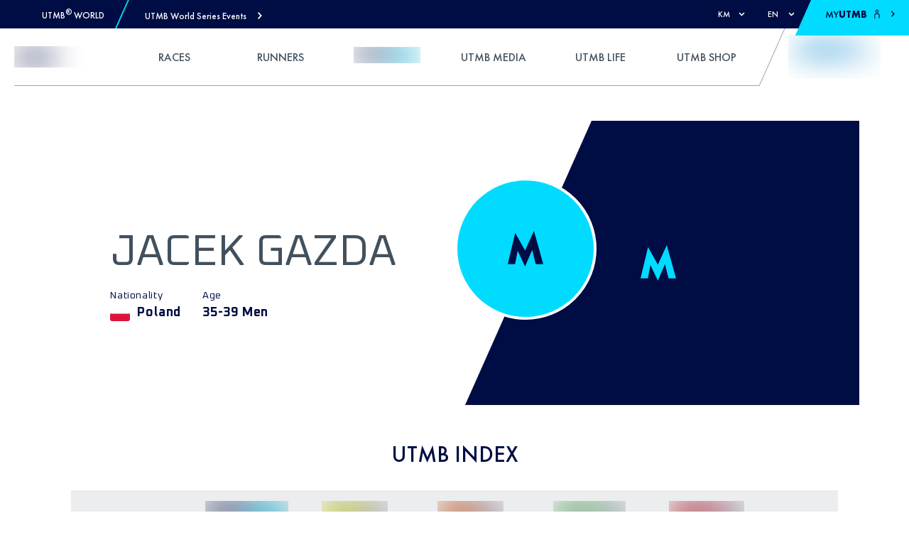

--- FILE ---
content_type: application/javascript; charset=UTF-8
request_url: https://utmb.world/_next/static/chunks/pages/_app-62564fb38b31ce16.js
body_size: 207492
content:
(self.webpackChunk_N_E=self.webpackChunk_N_E||[]).push([[2888],{67154:function(e){function t(){return e.exports=t=Object.assign||function(e){for(var t=1;t<arguments.length;t++){var n=arguments[t];for(var r in n)Object.prototype.hasOwnProperty.call(n,r)&&(e[r]=n[r])}return e},e.exports.default=e.exports,e.exports.__esModule=!0,t.apply(this,arguments)}e.exports=t,e.exports.default=e.exports,e.exports.__esModule=!0},95318:function(e){e.exports=function(e){return e&&e.__esModule?e:{default:e}},e.exports.default=e.exports,e.exports.__esModule=!0},79313:function(e,t,n){"use strict";n.d(t,{Z:function(){return o}});var r=/^((children|dangerouslySetInnerHTML|key|ref|autoFocus|defaultValue|defaultChecked|innerHTML|suppressContentEditableWarning|suppressHydrationWarning|valueLink|accept|acceptCharset|accessKey|action|allow|allowUserMedia|allowPaymentRequest|allowFullScreen|allowTransparency|alt|async|autoComplete|autoPlay|capture|cellPadding|cellSpacing|challenge|charSet|checked|cite|classID|className|cols|colSpan|content|contentEditable|contextMenu|controls|controlsList|coords|crossOrigin|data|dateTime|decoding|default|defer|dir|disabled|disablePictureInPicture|download|draggable|encType|form|formAction|formEncType|formMethod|formNoValidate|formTarget|frameBorder|headers|height|hidden|high|href|hrefLang|htmlFor|httpEquiv|id|inputMode|integrity|is|keyParams|keyType|kind|label|lang|list|loading|loop|low|marginHeight|marginWidth|max|maxLength|media|mediaGroup|method|min|minLength|multiple|muted|name|nonce|noValidate|open|optimum|pattern|placeholder|playsInline|poster|preload|profile|radioGroup|readOnly|referrerPolicy|rel|required|reversed|role|rows|rowSpan|sandbox|scope|scoped|scrolling|seamless|selected|shape|size|sizes|slot|span|spellCheck|src|srcDoc|srcLang|srcSet|start|step|style|summary|tabIndex|target|title|type|useMap|value|width|wmode|wrap|about|datatype|inlist|prefix|property|resource|typeof|vocab|autoCapitalize|autoCorrect|autoSave|color|inert|itemProp|itemScope|itemType|itemID|itemRef|on|results|security|unselectable|accentHeight|accumulate|additive|alignmentBaseline|allowReorder|alphabetic|amplitude|arabicForm|ascent|attributeName|attributeType|autoReverse|azimuth|baseFrequency|baselineShift|baseProfile|bbox|begin|bias|by|calcMode|capHeight|clip|clipPathUnits|clipPath|clipRule|colorInterpolation|colorInterpolationFilters|colorProfile|colorRendering|contentScriptType|contentStyleType|cursor|cx|cy|d|decelerate|descent|diffuseConstant|direction|display|divisor|dominantBaseline|dur|dx|dy|edgeMode|elevation|enableBackground|end|exponent|externalResourcesRequired|fill|fillOpacity|fillRule|filter|filterRes|filterUnits|floodColor|floodOpacity|focusable|fontFamily|fontSize|fontSizeAdjust|fontStretch|fontStyle|fontVariant|fontWeight|format|from|fr|fx|fy|g1|g2|glyphName|glyphOrientationHorizontal|glyphOrientationVertical|glyphRef|gradientTransform|gradientUnits|hanging|horizAdvX|horizOriginX|ideographic|imageRendering|in|in2|intercept|k|k1|k2|k3|k4|kernelMatrix|kernelUnitLength|kerning|keyPoints|keySplines|keyTimes|lengthAdjust|letterSpacing|lightingColor|limitingConeAngle|local|markerEnd|markerMid|markerStart|markerHeight|markerUnits|markerWidth|mask|maskContentUnits|maskUnits|mathematical|mode|numOctaves|offset|opacity|operator|order|orient|orientation|origin|overflow|overlinePosition|overlineThickness|panose1|paintOrder|pathLength|patternContentUnits|patternTransform|patternUnits|pointerEvents|points|pointsAtX|pointsAtY|pointsAtZ|preserveAlpha|preserveAspectRatio|primitiveUnits|r|radius|refX|refY|renderingIntent|repeatCount|repeatDur|requiredExtensions|requiredFeatures|restart|result|rotate|rx|ry|scale|seed|shapeRendering|slope|spacing|specularConstant|specularExponent|speed|spreadMethod|startOffset|stdDeviation|stemh|stemv|stitchTiles|stopColor|stopOpacity|strikethroughPosition|strikethroughThickness|string|stroke|strokeDasharray|strokeDashoffset|strokeLinecap|strokeLinejoin|strokeMiterlimit|strokeOpacity|strokeWidth|surfaceScale|systemLanguage|tableValues|targetX|targetY|textAnchor|textDecoration|textRendering|textLength|to|transform|u1|u2|underlinePosition|underlineThickness|unicode|unicodeBidi|unicodeRange|unitsPerEm|vAlphabetic|vHanging|vIdeographic|vMathematical|values|vectorEffect|version|vertAdvY|vertOriginX|vertOriginY|viewBox|viewTarget|visibility|widths|wordSpacing|writingMode|x|xHeight|x1|x2|xChannelSelector|xlinkActuate|xlinkArcrole|xlinkHref|xlinkRole|xlinkShow|xlinkTitle|xlinkType|xmlBase|xmlns|xmlnsXlink|xmlLang|xmlSpace|y|y1|y2|yChannelSelector|z|zoomAndPan|for|class|autofocus)|(([Dd][Aa][Tt][Aa]|[Aa][Rr][Ii][Aa]|x)-.*))$/,o=function(e){var t={};return function(n){return void 0===t[n]&&(t[n]=e(n)),t[n]}}((function(e){return r.test(e)||111===e.charCodeAt(0)&&110===e.charCodeAt(1)&&e.charCodeAt(2)<91}))},49641:function(e,t,n){"use strict";n.d(t,{MT:function(){return p},kc:function(){return S}});var r=n(63366),o=n(87462),i=n(67294),a=n(27354),u=n(83952);function s(e,t){return"#comment"!==e.nodeName&&function(e){if(!(e instanceof HTMLElement)&&!(e instanceof SVGElement))return!1;let{display:t,visibility:n}=e.style,r="none"!==t&&"hidden"!==n&&"collapse"!==n;if(r){const{getComputedStyle:t}=e.ownerDocument.defaultView;let{display:n,visibility:o}=t(e);r="none"!==n&&"hidden"!==o&&"collapse"!==o}return r}(e)&&function(e,t){return!e.hasAttribute("hidden")&&("DETAILS"!==e.nodeName||!t||"SUMMARY"===t.nodeName||e.hasAttribute("open"))}(e,t)&&(!e.parentElement||s(e.parentElement,e))}const c=i.createContext(null);let l=null,f=new Map;function p(e){let{children:t,contain:n,restoreFocus:r,autoFocus:o}=e,a=(0,i.useRef)(),s=(0,i.useRef)(),p=(0,i.useRef)([]),d=(0,i.useContext)(c),h=null==d?void 0:d.scopeRef;(0,u.bt)((()=>{let e=a.current.nextSibling,t=[];for(;e&&e!==s.current;)t.push(e),e=e.nextSibling;p.current=t}),[t,h]),(0,u.bt)((()=>(f.set(p,h),()=>{p!==l&&!b(p,l)||h&&!f.has(h)||(l=h),f.delete(p)})),[p,h]),function(e,t){let n=(0,i.useRef)(),r=(0,i.useRef)(null);(0,u.bt)((()=>{let o=e.current;if(!t)return;let i=t=>{if("Tab"!==t.key||t.altKey||t.ctrlKey||t.metaKey||e!==l)return;let n=document.activeElement,r=e.current;if(!y(n,r))return;let o=E(m(r),{tabbable:!0},r);o.currentNode=n;let i=t.shiftKey?o.previousNode():o.nextNode();i||(o.currentNode=t.shiftKey?r[r.length-1].nextElementSibling:r[0].previousElementSibling,i=t.shiftKey?o.previousNode():o.nextNode()),t.preventDefault(),i&&w(i,!0)},a=t=>{!l||b(l,e)?(l=e,n.current=t.target):e!==l||g(t.target,e)?e===l&&(n.current=t.target):n.current?n.current.focus():l&&_(l.current)},u=t=>{r.current=requestAnimationFrame((()=>{e!==l||g(document.activeElement,e)||(l=e,n.current=t.target,n.current.focus())}))};return document.addEventListener("keydown",i,!1),document.addEventListener("focusin",a,!1),o.forEach((e=>e.addEventListener("focusin",a,!1))),o.forEach((e=>e.addEventListener("focusout",u,!1))),()=>{document.removeEventListener("keydown",i,!1),document.removeEventListener("focusin",a,!1),o.forEach((e=>e.removeEventListener("focusin",a,!1))),o.forEach((e=>e.removeEventListener("focusout",u,!1)))}}),[e,t]),(0,i.useEffect)((()=>()=>cancelAnimationFrame(r.current)),[r])}(p,n),function(e,t,n){(0,u.bt)((()=>{if(!t)return;let r=e.current,o=document.activeElement,i=e=>{if("Tab"!==e.key||e.altKey||e.ctrlKey||e.metaKey)return;let t=document.activeElement;if(!y(t,r))return;let n=E(document.body,{tabbable:!0});n.currentNode=t;let i=e.shiftKey?n.previousNode():n.nextNode();if(document.body.contains(o)&&o!==document.body||(o=null),(!i||!y(i,r))&&o){n.currentNode=o;do{i=e.shiftKey?n.previousNode():n.nextNode()}while(y(i,r));e.preventDefault(),e.stopPropagation(),i?w(i,!0):!function(e){for(let t of f.keys())if(y(e,t.current))return!0;return!1}(o)?t.blur():w(o,!0)}};return n||document.addEventListener("keydown",i,!0),()=>{n||document.removeEventListener("keydown",i,!0),t&&o&&y(document.activeElement,r)&&requestAnimationFrame((()=>{document.body.contains(o)&&w(o)}))}}),[e,t,n])}(p,r,n),function(e,t){const n=i.useRef(t);(0,i.useEffect)((()=>{n.current&&(l=e,y(document.activeElement,l.current)||_(e.current)),n.current=!1}),[])}(p,o);let v=function(e){return{focusNext(t){void 0===t&&(t={});let n=e.current,{from:r,tabbable:o,wrap:i}=t,a=r||document.activeElement,u=n[0].previousElementSibling,s=E(m(n),{tabbable:o},n);s.currentNode=y(a,n)?a:u;let c=s.nextNode();return!c&&i&&(s.currentNode=u,c=s.nextNode()),c&&w(c,!0),c},focusPrevious(t){void 0===t&&(t={});let n=e.current,{from:r,tabbable:o,wrap:i}=t,a=r||document.activeElement,u=n[n.length-1].nextElementSibling,s=E(m(n),{tabbable:o},n);s.currentNode=y(a,n)?a:u;let c=s.previousNode();return!c&&i&&(s.currentNode=u,c=s.previousNode()),c&&w(c,!0),c},focusFirst(t){void 0===t&&(t={});let n=e.current,{tabbable:r}=t,o=E(m(n),{tabbable:r},n);o.currentNode=n[0].previousElementSibling;let i=o.nextNode();return i&&w(i,!0),i},focusLast(t){void 0===t&&(t={});let n=e.current,{tabbable:r}=t,o=E(m(n),{tabbable:r},n);o.currentNode=n[n.length-1].nextElementSibling;let i=o.previousNode();return i&&w(i,!0),i}}}(p);return i.createElement(c.Provider,{value:{scopeRef:p,focusManager:v}},i.createElement("span",{"data-focus-scope-start":!0,hidden:!0,ref:a}),t,i.createElement("span",{"data-focus-scope-end":!0,hidden:!0,ref:s}))}const d=["input:not([disabled]):not([type=hidden])","select:not([disabled])","textarea:not([disabled])","button:not([disabled])","a[href]","area[href]","summary","iframe","object","embed","audio[controls]","video[controls]","[contenteditable]"],h=d.join(":not([hidden]),")+",[tabindex]:not([disabled]):not([hidden])";d.push('[tabindex]:not([tabindex="-1"]):not([disabled])');const v=d.join(':not([hidden]):not([tabindex="-1"]),');function m(e){return e[0].parentElement}function y(e,t){return t.some((t=>t.contains(e)))}function g(e,t){for(let n of f.keys())if((n===t||b(t,n))&&y(e,n.current))return!0;return!1}function b(e,t){let n=f.get(t);return!!n&&(n===e||b(e,n))}function w(e,t){if(void 0===t&&(t=!1),null==e||t){if(null!=e)try{e.focus()}catch(n){}}else try{!function(e){if("virtual"===(0,a.Jz)()){let t=document.activeElement;(0,u.QB)((()=>{document.activeElement===t&&document.contains(e)&&(0,u.Ao)(e)}))}else(0,u.Ao)(e)}(e)}catch(n){}}function _(e){let t=e[0].previousElementSibling,n=E(m(e),{tabbable:!0},e);n.currentNode=t,w(n.nextNode())}function E(e,t,n){let r=null!=t&&t.tabbable?v:h,o=document.createTreeWalker(e,NodeFilter.SHOW_ELEMENT,{acceptNode(e){var o;return null!=t&&null!=(o=t.from)&&o.contains(e)?NodeFilter.FILTER_REJECT:e.matches(r)&&s(e)&&(!n||y(e,n))?NodeFilter.FILTER_ACCEPT:NodeFilter.FILTER_SKIP}});return null!=t&&t.from&&(o.currentNode=t.from),o}let O=i.createContext(null);function S(e,t){let{focusProps:n}=(0,a.KK)(e),{keyboardProps:s}=(0,a.v5)(e),c=(0,u.dG)(n,s),l=function(e){let t=(0,i.useContext)(O)||{};return(0,u.lE)(t,e),(0,r.Z)(t,["ref"])}(t),f=e.isDisabled?{}:l,p=(0,i.useRef)(e.autoFocus);return(0,i.useEffect)((()=>{p.current&&t.current&&t.current.focus(),p.current=!1}),[]),{focusableProps:(0,u.dG)((0,o.Z)({},c,{tabIndex:e.excludeFromTabOrder&&!e.isDisabled?-1:void 0}),f)}}},61641:function(e,t,n){"use strict";n.d(t,{bd:function(){return Ge},bU:function(){return We},hX:function(){return Xe},Ux:function(){return Ke}});var r=n(87462);let o=new Map,i=!1;try{i="exceptZero"===new Intl.NumberFormat("de-DE",{signDisplay:"exceptZero"}).resolvedOptions().signDisplay}catch(qe){}let a=!1;try{a="unit"===new Intl.NumberFormat("de-DE",{style:"unit",unit:"degree"}).resolvedOptions().style}catch(qe){}const u={degree:{narrow:{default:"\xb0","ja-JP":" \u5ea6","zh-TW":"\u5ea6","sl-SI":" \xb0"}}};class s{constructor(e,t){void 0===t&&(t={}),this.numberFormatter=void 0,this.options=void 0,this.numberFormatter=function(e,t){void 0===t&&(t={});let{numberingSystem:n}=t;n&&-1===e.indexOf("-u-nu-")&&(e=e+"-u-nu-"+n);if("unit"===t.style&&!a){var i;let{unit:e,unitDisplay:n="short"}=t;if(!e)throw new Error('unit option must be provided with style: "unit"');if(null==(i=u[e])||!i[n])throw new Error("Unsupported unit "+e+" with unitDisplay = "+n);t=(0,r.Z)({},t,{style:"decimal"})}let s=e+(t?Object.entries(t).sort(((e,t)=>e[0]<t[0]?-1:1)).join():"");if(o.has(s))return o.get(s);let c=new Intl.NumberFormat(e,t);return o.set(s,c),c}(e,t),this.options=t}format(e){let t="";if(t=i||null==this.options.signDisplay?this.numberFormatter.format(e):function(e,t,n){if("auto"===t)return e.format(n);if("never"===t)return e.format(Math.abs(n));{let r=!1;if("always"===t?r=n>0||Object.is(n,0):"exceptZero"===t&&(Object.is(n,-0)||Object.is(n,0)?n=Math.abs(n):r=n>0),r){let t=e.format(-n),r=e.format(n),o=t.replace(r,"").replace(/\u200e|\u061C/,"");return 1!==[...o].length&&console.warn("@react-aria/i18n polyfill for NumberFormat signDisplay: Unsupported case"),t.replace(r,"!!!").replace(o,"+").replace("!!!",r)}return e.format(n)}}(this.numberFormatter,this.options.signDisplay,e),"unit"===this.options.style&&!a){var n;let{unit:e,unitDisplay:r="short",locale:o}=this.resolvedOptions(),i=null==(n=u[e])?void 0:n[r];t+=i[o]||i.default}return t}formatToParts(e){return this.numberFormatter.formatToParts(e)}resolvedOptions(){let e=this.numberFormatter.resolvedOptions();return i||null==this.options.signDisplay||(e=(0,r.Z)({},e,{signDisplay:this.options.signDisplay})),a||"unit"!==this.options.style||(e=(0,r.Z)({},e,{style:"unit",unit:this.options.unit,unitDisplay:this.options.unitDisplay})),e}}new Map;new Set(["decimal","fraction","integer","minusSign","plusSign","group"]);var c,l,f,p=n(70655);function d(e){return e.type===l.literal}function h(e){return e.type===l.argument}function v(e){return e.type===l.number}function m(e){return e.type===l.date}function y(e){return e.type===l.time}function g(e){return e.type===l.select}function b(e){return e.type===l.plural}function w(e){return e.type===l.pound}function _(e){return e.type===l.tag}function E(e){return!(!e||"object"!==typeof e||e.type!==f.number)}function O(e){return!(!e||"object"!==typeof e||e.type!==f.dateTime)}!function(e){e[e.EXPECT_ARGUMENT_CLOSING_BRACE=1]="EXPECT_ARGUMENT_CLOSING_BRACE",e[e.EMPTY_ARGUMENT=2]="EMPTY_ARGUMENT",e[e.MALFORMED_ARGUMENT=3]="MALFORMED_ARGUMENT",e[e.EXPECT_ARGUMENT_TYPE=4]="EXPECT_ARGUMENT_TYPE",e[e.INVALID_ARGUMENT_TYPE=5]="INVALID_ARGUMENT_TYPE",e[e.EXPECT_ARGUMENT_STYLE=6]="EXPECT_ARGUMENT_STYLE",e[e.INVALID_NUMBER_SKELETON=7]="INVALID_NUMBER_SKELETON",e[e.INVALID_DATE_TIME_SKELETON=8]="INVALID_DATE_TIME_SKELETON",e[e.EXPECT_NUMBER_SKELETON=9]="EXPECT_NUMBER_SKELETON",e[e.EXPECT_DATE_TIME_SKELETON=10]="EXPECT_DATE_TIME_SKELETON",e[e.UNCLOSED_QUOTE_IN_ARGUMENT_STYLE=11]="UNCLOSED_QUOTE_IN_ARGUMENT_STYLE",e[e.EXPECT_SELECT_ARGUMENT_OPTIONS=12]="EXPECT_SELECT_ARGUMENT_OPTIONS",e[e.EXPECT_PLURAL_ARGUMENT_OFFSET_VALUE=13]="EXPECT_PLURAL_ARGUMENT_OFFSET_VALUE",e[e.INVALID_PLURAL_ARGUMENT_OFFSET_VALUE=14]="INVALID_PLURAL_ARGUMENT_OFFSET_VALUE",e[e.EXPECT_SELECT_ARGUMENT_SELECTOR=15]="EXPECT_SELECT_ARGUMENT_SELECTOR",e[e.EXPECT_PLURAL_ARGUMENT_SELECTOR=16]="EXPECT_PLURAL_ARGUMENT_SELECTOR",e[e.EXPECT_SELECT_ARGUMENT_SELECTOR_FRAGMENT=17]="EXPECT_SELECT_ARGUMENT_SELECTOR_FRAGMENT",e[e.EXPECT_PLURAL_ARGUMENT_SELECTOR_FRAGMENT=18]="EXPECT_PLURAL_ARGUMENT_SELECTOR_FRAGMENT",e[e.INVALID_PLURAL_ARGUMENT_SELECTOR=19]="INVALID_PLURAL_ARGUMENT_SELECTOR",e[e.DUPLICATE_PLURAL_ARGUMENT_SELECTOR=20]="DUPLICATE_PLURAL_ARGUMENT_SELECTOR",e[e.DUPLICATE_SELECT_ARGUMENT_SELECTOR=21]="DUPLICATE_SELECT_ARGUMENT_SELECTOR",e[e.MISSING_OTHER_CLAUSE=22]="MISSING_OTHER_CLAUSE",e[e.INVALID_TAG=23]="INVALID_TAG",e[e.INVALID_TAG_NAME=25]="INVALID_TAG_NAME",e[e.UNMATCHED_CLOSING_TAG=26]="UNMATCHED_CLOSING_TAG",e[e.UNCLOSED_TAG=27]="UNCLOSED_TAG"}(c||(c={})),function(e){e[e.literal=0]="literal",e[e.argument=1]="argument",e[e.number=2]="number",e[e.date=3]="date",e[e.time=4]="time",e[e.select=5]="select",e[e.plural=6]="plural",e[e.pound=7]="pound",e[e.tag=8]="tag"}(l||(l={})),function(e){e[e.number=0]="number",e[e.dateTime=1]="dateTime"}(f||(f={}));var S=/[ \xA0\u1680\u2000-\u200A\u202F\u205F\u3000]/,x=/(?:[Eec]{1,6}|G{1,5}|[Qq]{1,5}|(?:[yYur]+|U{1,5})|[ML]{1,5}|d{1,2}|D{1,3}|F{1}|[abB]{1,5}|[hkHK]{1,2}|w{1,2}|W{1}|m{1,2}|s{1,2}|[zZOvVxX]{1,4})(?=([^']*'[^']*')*[^']*$)/g;function P(e){var t={};return e.replace(x,(function(e){var n=e.length;switch(e[0]){case"G":t.era=4===n?"long":5===n?"narrow":"short";break;case"y":t.year=2===n?"2-digit":"numeric";break;case"Y":case"u":case"U":case"r":throw new RangeError("`Y/u/U/r` (year) patterns are not supported, use `y` instead");case"q":case"Q":throw new RangeError("`q/Q` (quarter) patterns are not supported");case"M":case"L":t.month=["numeric","2-digit","short","long","narrow"][n-1];break;case"w":case"W":throw new RangeError("`w/W` (week) patterns are not supported");case"d":t.day=["numeric","2-digit"][n-1];break;case"D":case"F":case"g":throw new RangeError("`D/F/g` (day) patterns are not supported, use `d` instead");case"E":t.weekday=4===n?"short":5===n?"narrow":"short";break;case"e":if(n<4)throw new RangeError("`e..eee` (weekday) patterns are not supported");t.weekday=["short","long","narrow","short"][n-4];break;case"c":if(n<4)throw new RangeError("`c..ccc` (weekday) patterns are not supported");t.weekday=["short","long","narrow","short"][n-4];break;case"a":t.hour12=!0;break;case"b":case"B":throw new RangeError("`b/B` (period) patterns are not supported, use `a` instead");case"h":t.hourCycle="h12",t.hour=["numeric","2-digit"][n-1];break;case"H":t.hourCycle="h23",t.hour=["numeric","2-digit"][n-1];break;case"K":t.hourCycle="h11",t.hour=["numeric","2-digit"][n-1];break;case"k":t.hourCycle="h24",t.hour=["numeric","2-digit"][n-1];break;case"j":case"J":case"C":throw new RangeError("`j/J/C` (hour) patterns are not supported, use `h/H/K/k` instead");case"m":t.minute=["numeric","2-digit"][n-1];break;case"s":t.second=["numeric","2-digit"][n-1];break;case"S":case"A":throw new RangeError("`S/A` (second) patterns are not supported, use `s` instead");case"z":t.timeZoneName=n<4?"short":"long";break;case"Z":case"O":case"v":case"V":case"X":case"x":throw new RangeError("`Z/O/v/V/X/x` (timeZone) patterns are not supported, use `z` instead")}return""})),t}var T=/[\t-\r \x85\u200E\u200F\u2028\u2029]/i;var k,R=/^\.(?:(0+)(\*)?|(#+)|(0+)(#+))$/g,C=/^(@+)?(\+|#+)?[rs]?$/g,A=/(\*)(0+)|(#+)(0+)|(0+)/g,j=/^(0+)$/;function L(e){var t={};return"r"===e[e.length-1]?t.roundingPriority="morePrecision":"s"===e[e.length-1]&&(t.roundingPriority="lessPrecision"),e.replace(C,(function(e,n,r){return"string"!==typeof r?(t.minimumSignificantDigits=n.length,t.maximumSignificantDigits=n.length):"+"===r?t.minimumSignificantDigits=n.length:"#"===n[0]?t.maximumSignificantDigits=n.length:(t.minimumSignificantDigits=n.length,t.maximumSignificantDigits=n.length+("string"===typeof r?r.length:0)),""})),t}function N(e){switch(e){case"sign-auto":return{signDisplay:"auto"};case"sign-accounting":case"()":return{currencySign:"accounting"};case"sign-always":case"+!":return{signDisplay:"always"};case"sign-accounting-always":case"()!":return{signDisplay:"always",currencySign:"accounting"};case"sign-except-zero":case"+?":return{signDisplay:"exceptZero"};case"sign-accounting-except-zero":case"()?":return{signDisplay:"exceptZero",currencySign:"accounting"};case"sign-never":case"+_":return{signDisplay:"never"}}}function I(e){var t;if("E"===e[0]&&"E"===e[1]?(t={notation:"engineering"},e=e.slice(2)):"E"===e[0]&&(t={notation:"scientific"},e=e.slice(1)),t){var n=e.slice(0,2);if("+!"===n?(t.signDisplay="always",e=e.slice(2)):"+?"===n&&(t.signDisplay="exceptZero",e=e.slice(2)),!j.test(e))throw new Error("Malformed concise eng/scientific notation");t.minimumIntegerDigits=e.length}return t}function M(e){var t=N(e);return t||{}}function D(e){for(var t={},n=0,r=e;n<r.length;n++){var o=r[n];switch(o.stem){case"percent":case"%":t.style="percent";continue;case"%x100":t.style="percent",t.scale=100;continue;case"currency":t.style="currency",t.currency=o.options[0];continue;case"group-off":case",_":t.useGrouping=!1;continue;case"precision-integer":case".":t.maximumFractionDigits=0;continue;case"measure-unit":case"unit":t.style="unit",t.unit=o.options[0].replace(/^(.*?)-/,"");continue;case"compact-short":case"K":t.notation="compact",t.compactDisplay="short";continue;case"compact-long":case"KK":t.notation="compact",t.compactDisplay="long";continue;case"scientific":t=(0,p.pi)((0,p.pi)((0,p.pi)({},t),{notation:"scientific"}),o.options.reduce((function(e,t){return(0,p.pi)((0,p.pi)({},e),M(t))}),{}));continue;case"engineering":t=(0,p.pi)((0,p.pi)((0,p.pi)({},t),{notation:"engineering"}),o.options.reduce((function(e,t){return(0,p.pi)((0,p.pi)({},e),M(t))}),{}));continue;case"notation-simple":t.notation="standard";continue;case"unit-width-narrow":t.currencyDisplay="narrowSymbol",t.unitDisplay="narrow";continue;case"unit-width-short":t.currencyDisplay="code",t.unitDisplay="short";continue;case"unit-width-full-name":t.currencyDisplay="name",t.unitDisplay="long";continue;case"unit-width-iso-code":t.currencyDisplay="symbol";continue;case"scale":t.scale=parseFloat(o.options[0]);continue;case"integer-width":if(o.options.length>1)throw new RangeError("integer-width stems only accept a single optional option");o.options[0].replace(A,(function(e,n,r,o,i,a){if(n)t.minimumIntegerDigits=r.length;else{if(o&&i)throw new Error("We currently do not support maximum integer digits");if(a)throw new Error("We currently do not support exact integer digits")}return""}));continue}if(j.test(o.stem))t.minimumIntegerDigits=o.stem.length;else if(R.test(o.stem)){if(o.options.length>1)throw new RangeError("Fraction-precision stems only accept a single optional option");o.stem.replace(R,(function(e,n,r,o,i,a){return"*"===r?t.minimumFractionDigits=n.length:o&&"#"===o[0]?t.maximumFractionDigits=o.length:i&&a?(t.minimumFractionDigits=i.length,t.maximumFractionDigits=i.length+a.length):(t.minimumFractionDigits=n.length,t.maximumFractionDigits=n.length),""}));var i=o.options[0];"w"===i?t=(0,p.pi)((0,p.pi)({},t),{trailingZeroDisplay:"stripIfInteger"}):i&&(t=(0,p.pi)((0,p.pi)({},t),L(i)))}else if(C.test(o.stem))t=(0,p.pi)((0,p.pi)({},t),L(o.stem));else{var a=N(o.stem);a&&(t=(0,p.pi)((0,p.pi)({},t),a));var u=I(o.stem);u&&(t=(0,p.pi)((0,p.pi)({},t),u))}}return t}var U=new RegExp("^"+S.source+"*"),F=new RegExp(S.source+"*$");function B(e,t){return{start:e,end:t}}var H=!!String.prototype.startsWith,z=!!String.fromCodePoint,V=!!Object.fromEntries,G=!!String.prototype.codePointAt,W=!!String.prototype.trimStart,Y=!!String.prototype.trimEnd,X=!!Number.isSafeInteger?Number.isSafeInteger:function(e){return"number"===typeof e&&isFinite(e)&&Math.floor(e)===e&&Math.abs(e)<=9007199254740991},K=!0;try{K="a"===(null===(k=ne("([^\\p{White_Space}\\p{Pattern_Syntax}]*)","yu").exec("a"))||void 0===k?void 0:k[0])}catch($e){K=!1}var q,$=H?function(e,t,n){return e.startsWith(t,n)}:function(e,t,n){return e.slice(n,n+t.length)===t},Z=z?String.fromCodePoint:function(){for(var e=[],t=0;t<arguments.length;t++)e[t]=arguments[t];for(var n,r="",o=e.length,i=0;o>i;){if((n=e[i++])>1114111)throw RangeError(n+" is not a valid code point");r+=n<65536?String.fromCharCode(n):String.fromCharCode(55296+((n-=65536)>>10),n%1024+56320)}return r},J=V?Object.fromEntries:function(e){for(var t={},n=0,r=e;n<r.length;n++){var o=r[n],i=o[0],a=o[1];t[i]=a}return t},Q=G?function(e,t){return e.codePointAt(t)}:function(e,t){var n=e.length;if(!(t<0||t>=n)){var r,o=e.charCodeAt(t);return o<55296||o>56319||t+1===n||(r=e.charCodeAt(t+1))<56320||r>57343?o:r-56320+(o-55296<<10)+65536}},ee=W?function(e){return e.trimStart()}:function(e){return e.replace(U,"")},te=Y?function(e){return e.trimEnd()}:function(e){return e.replace(F,"")};function ne(e,t){return new RegExp(e,t)}if(K){var re=ne("([^\\p{White_Space}\\p{Pattern_Syntax}]*)","yu");q=function(e,t){var n;return re.lastIndex=t,null!==(n=re.exec(e)[1])&&void 0!==n?n:""}}else q=function(e,t){for(var n=[];;){var r=Q(e,t);if(void 0===r||ae(r)||ue(r))break;n.push(r),t+=r>=65536?2:1}return Z.apply(void 0,n)};var oe=function(){function e(e,t){void 0===t&&(t={}),this.message=e,this.position={offset:0,line:1,column:1},this.ignoreTag=!!t.ignoreTag,this.requiresOtherClause=!!t.requiresOtherClause,this.shouldParseSkeletons=!!t.shouldParseSkeletons}return e.prototype.parse=function(){if(0!==this.offset())throw Error("parser can only be used once");return this.parseMessage(0,"",!1)},e.prototype.parseMessage=function(e,t,n){for(var r=[];!this.isEOF();){var o=this.char();if(123===o){if((i=this.parseArgument(e,n)).err)return i;r.push(i.val)}else{if(125===o&&e>0)break;if(35!==o||"plural"!==t&&"selectordinal"!==t){if(60===o&&!this.ignoreTag&&47===this.peek()){if(n)break;return this.error(c.UNMATCHED_CLOSING_TAG,B(this.clonePosition(),this.clonePosition()))}if(60===o&&!this.ignoreTag&&ie(this.peek()||0)){if((i=this.parseTag(e,t)).err)return i;r.push(i.val)}else{var i;if((i=this.parseLiteral(e,t)).err)return i;r.push(i.val)}}else{var a=this.clonePosition();this.bump(),r.push({type:l.pound,location:B(a,this.clonePosition())})}}}return{val:r,err:null}},e.prototype.parseTag=function(e,t){var n=this.clonePosition();this.bump();var r=this.parseTagName();if(this.bumpSpace(),this.bumpIf("/>"))return{val:{type:l.literal,value:"<"+r+"/>",location:B(n,this.clonePosition())},err:null};if(this.bumpIf(">")){var o=this.parseMessage(e+1,t,!0);if(o.err)return o;var i=o.val,a=this.clonePosition();if(this.bumpIf("</")){if(this.isEOF()||!ie(this.char()))return this.error(c.INVALID_TAG,B(a,this.clonePosition()));var u=this.clonePosition();return r!==this.parseTagName()?this.error(c.UNMATCHED_CLOSING_TAG,B(u,this.clonePosition())):(this.bumpSpace(),this.bumpIf(">")?{val:{type:l.tag,value:r,children:i,location:B(n,this.clonePosition())},err:null}:this.error(c.INVALID_TAG,B(a,this.clonePosition())))}return this.error(c.UNCLOSED_TAG,B(n,this.clonePosition()))}return this.error(c.INVALID_TAG,B(n,this.clonePosition()))},e.prototype.parseTagName=function(){var e,t=this.offset();for(this.bump();!this.isEOF()&&(45===(e=this.char())||46===e||e>=48&&e<=57||95===e||e>=97&&e<=122||e>=65&&e<=90||183==e||e>=192&&e<=214||e>=216&&e<=246||e>=248&&e<=893||e>=895&&e<=8191||e>=8204&&e<=8205||e>=8255&&e<=8256||e>=8304&&e<=8591||e>=11264&&e<=12271||e>=12289&&e<=55295||e>=63744&&e<=64975||e>=65008&&e<=65533||e>=65536&&e<=983039);)this.bump();return this.message.slice(t,this.offset())},e.prototype.parseLiteral=function(e,t){for(var n=this.clonePosition(),r="";;){var o=this.tryParseQuote(t);if(o)r+=o;else{var i=this.tryParseUnquoted(e,t);if(i)r+=i;else{var a=this.tryParseLeftAngleBracket();if(!a)break;r+=a}}}var u=B(n,this.clonePosition());return{val:{type:l.literal,value:r,location:u},err:null}},e.prototype.tryParseLeftAngleBracket=function(){return this.isEOF()||60!==this.char()||!this.ignoreTag&&(ie(e=this.peek()||0)||47===e)?null:(this.bump(),"<");var e},e.prototype.tryParseQuote=function(e){if(this.isEOF()||39!==this.char())return null;switch(this.peek()){case 39:return this.bump(),this.bump(),"'";case 123:case 60:case 62:case 125:break;case 35:if("plural"===e||"selectordinal"===e)break;return null;default:return null}this.bump();var t=[this.char()];for(this.bump();!this.isEOF();){var n=this.char();if(39===n){if(39!==this.peek()){this.bump();break}t.push(39),this.bump()}else t.push(n);this.bump()}return Z.apply(void 0,t)},e.prototype.tryParseUnquoted=function(e,t){if(this.isEOF())return null;var n=this.char();return 60===n||123===n||35===n&&("plural"===t||"selectordinal"===t)||125===n&&e>0?null:(this.bump(),Z(n))},e.prototype.parseArgument=function(e,t){var n=this.clonePosition();if(this.bump(),this.bumpSpace(),this.isEOF())return this.error(c.EXPECT_ARGUMENT_CLOSING_BRACE,B(n,this.clonePosition()));if(125===this.char())return this.bump(),this.error(c.EMPTY_ARGUMENT,B(n,this.clonePosition()));var r=this.parseIdentifierIfPossible().value;if(!r)return this.error(c.MALFORMED_ARGUMENT,B(n,this.clonePosition()));if(this.bumpSpace(),this.isEOF())return this.error(c.EXPECT_ARGUMENT_CLOSING_BRACE,B(n,this.clonePosition()));switch(this.char()){case 125:return this.bump(),{val:{type:l.argument,value:r,location:B(n,this.clonePosition())},err:null};case 44:return this.bump(),this.bumpSpace(),this.isEOF()?this.error(c.EXPECT_ARGUMENT_CLOSING_BRACE,B(n,this.clonePosition())):this.parseArgumentOptions(e,t,r,n);default:return this.error(c.MALFORMED_ARGUMENT,B(n,this.clonePosition()))}},e.prototype.parseIdentifierIfPossible=function(){var e=this.clonePosition(),t=this.offset(),n=q(this.message,t),r=t+n.length;return this.bumpTo(r),{value:n,location:B(e,this.clonePosition())}},e.prototype.parseArgumentOptions=function(e,t,n,r){var o,i=this.clonePosition(),a=this.parseIdentifierIfPossible().value,u=this.clonePosition();switch(a){case"":return this.error(c.EXPECT_ARGUMENT_TYPE,B(i,u));case"number":case"date":case"time":this.bumpSpace();var s=null;if(this.bumpIf(",")){this.bumpSpace();var d=this.clonePosition();if((w=this.parseSimpleArgStyleIfPossible()).err)return w;if(0===(m=te(w.val)).length)return this.error(c.EXPECT_ARGUMENT_STYLE,B(this.clonePosition(),this.clonePosition()));s={style:m,styleLocation:B(d,this.clonePosition())}}if((_=this.tryParseArgumentClose(r)).err)return _;var h=B(r,this.clonePosition());if(s&&$(null===s||void 0===s?void 0:s.style,"::",0)){var v=ee(s.style.slice(2));if("number"===a)return(w=this.parseNumberSkeletonFromString(v,s.styleLocation)).err?w:{val:{type:l.number,value:n,location:h,style:w.val},err:null};if(0===v.length)return this.error(c.EXPECT_DATE_TIME_SKELETON,h);var m={type:f.dateTime,pattern:v,location:s.styleLocation,parsedOptions:this.shouldParseSkeletons?P(v):{}};return{val:{type:"date"===a?l.date:l.time,value:n,location:h,style:m},err:null}}return{val:{type:"number"===a?l.number:"date"===a?l.date:l.time,value:n,location:h,style:null!==(o=null===s||void 0===s?void 0:s.style)&&void 0!==o?o:null},err:null};case"plural":case"selectordinal":case"select":var y=this.clonePosition();if(this.bumpSpace(),!this.bumpIf(","))return this.error(c.EXPECT_SELECT_ARGUMENT_OPTIONS,B(y,(0,p.pi)({},y)));this.bumpSpace();var g=this.parseIdentifierIfPossible(),b=0;if("select"!==a&&"offset"===g.value){if(!this.bumpIf(":"))return this.error(c.EXPECT_PLURAL_ARGUMENT_OFFSET_VALUE,B(this.clonePosition(),this.clonePosition()));var w;if(this.bumpSpace(),(w=this.tryParseDecimalInteger(c.EXPECT_PLURAL_ARGUMENT_OFFSET_VALUE,c.INVALID_PLURAL_ARGUMENT_OFFSET_VALUE)).err)return w;this.bumpSpace(),g=this.parseIdentifierIfPossible(),b=w.val}var _,E=this.tryParsePluralOrSelectOptions(e,a,t,g);if(E.err)return E;if((_=this.tryParseArgumentClose(r)).err)return _;var O=B(r,this.clonePosition());return"select"===a?{val:{type:l.select,value:n,options:J(E.val),location:O},err:null}:{val:{type:l.plural,value:n,options:J(E.val),offset:b,pluralType:"plural"===a?"cardinal":"ordinal",location:O},err:null};default:return this.error(c.INVALID_ARGUMENT_TYPE,B(i,u))}},e.prototype.tryParseArgumentClose=function(e){return this.isEOF()||125!==this.char()?this.error(c.EXPECT_ARGUMENT_CLOSING_BRACE,B(e,this.clonePosition())):(this.bump(),{val:!0,err:null})},e.prototype.parseSimpleArgStyleIfPossible=function(){for(var e=0,t=this.clonePosition();!this.isEOF();){switch(this.char()){case 39:this.bump();var n=this.clonePosition();if(!this.bumpUntil("'"))return this.error(c.UNCLOSED_QUOTE_IN_ARGUMENT_STYLE,B(n,this.clonePosition()));this.bump();break;case 123:e+=1,this.bump();break;case 125:if(!(e>0))return{val:this.message.slice(t.offset,this.offset()),err:null};e-=1;break;default:this.bump()}}return{val:this.message.slice(t.offset,this.offset()),err:null}},e.prototype.parseNumberSkeletonFromString=function(e,t){var n=[];try{n=function(e){if(0===e.length)throw new Error("Number skeleton cannot be empty");for(var t=[],n=0,r=e.split(T).filter((function(e){return e.length>0}));n<r.length;n++){var o=r[n].split("/");if(0===o.length)throw new Error("Invalid number skeleton");for(var i=o[0],a=o.slice(1),u=0,s=a;u<s.length;u++)if(0===s[u].length)throw new Error("Invalid number skeleton");t.push({stem:i,options:a})}return t}(e)}catch(qe){return this.error(c.INVALID_NUMBER_SKELETON,t)}return{val:{type:f.number,tokens:n,location:t,parsedOptions:this.shouldParseSkeletons?D(n):{}},err:null}},e.prototype.tryParsePluralOrSelectOptions=function(e,t,n,r){for(var o,i=!1,a=[],u=new Set,s=r.value,l=r.location;;){if(0===s.length){var f=this.clonePosition();if("select"===t||!this.bumpIf("="))break;var p=this.tryParseDecimalInteger(c.EXPECT_PLURAL_ARGUMENT_SELECTOR,c.INVALID_PLURAL_ARGUMENT_SELECTOR);if(p.err)return p;l=B(f,this.clonePosition()),s=this.message.slice(f.offset,this.offset())}if(u.has(s))return this.error("select"===t?c.DUPLICATE_SELECT_ARGUMENT_SELECTOR:c.DUPLICATE_PLURAL_ARGUMENT_SELECTOR,l);"other"===s&&(i=!0),this.bumpSpace();var d=this.clonePosition();if(!this.bumpIf("{"))return this.error("select"===t?c.EXPECT_SELECT_ARGUMENT_SELECTOR_FRAGMENT:c.EXPECT_PLURAL_ARGUMENT_SELECTOR_FRAGMENT,B(this.clonePosition(),this.clonePosition()));var h=this.parseMessage(e+1,t,n);if(h.err)return h;var v=this.tryParseArgumentClose(d);if(v.err)return v;a.push([s,{value:h.val,location:B(d,this.clonePosition())}]),u.add(s),this.bumpSpace(),s=(o=this.parseIdentifierIfPossible()).value,l=o.location}return 0===a.length?this.error("select"===t?c.EXPECT_SELECT_ARGUMENT_SELECTOR:c.EXPECT_PLURAL_ARGUMENT_SELECTOR,B(this.clonePosition(),this.clonePosition())):this.requiresOtherClause&&!i?this.error(c.MISSING_OTHER_CLAUSE,B(this.clonePosition(),this.clonePosition())):{val:a,err:null}},e.prototype.tryParseDecimalInteger=function(e,t){var n=1,r=this.clonePosition();this.bumpIf("+")||this.bumpIf("-")&&(n=-1);for(var o=!1,i=0;!this.isEOF();){var a=this.char();if(!(a>=48&&a<=57))break;o=!0,i=10*i+(a-48),this.bump()}var u=B(r,this.clonePosition());return o?X(i*=n)?{val:i,err:null}:this.error(t,u):this.error(e,u)},e.prototype.offset=function(){return this.position.offset},e.prototype.isEOF=function(){return this.offset()===this.message.length},e.prototype.clonePosition=function(){return{offset:this.position.offset,line:this.position.line,column:this.position.column}},e.prototype.char=function(){var e=this.position.offset;if(e>=this.message.length)throw Error("out of bound");var t=Q(this.message,e);if(void 0===t)throw Error("Offset "+e+" is at invalid UTF-16 code unit boundary");return t},e.prototype.error=function(e,t){return{val:null,err:{kind:e,message:this.message,location:t}}},e.prototype.bump=function(){if(!this.isEOF()){var e=this.char();10===e?(this.position.line+=1,this.position.column=1,this.position.offset+=1):(this.position.column+=1,this.position.offset+=e<65536?1:2)}},e.prototype.bumpIf=function(e){if($(this.message,e,this.offset())){for(var t=0;t<e.length;t++)this.bump();return!0}return!1},e.prototype.bumpUntil=function(e){var t=this.offset(),n=this.message.indexOf(e,t);return n>=0?(this.bumpTo(n),!0):(this.bumpTo(this.message.length),!1)},e.prototype.bumpTo=function(e){if(this.offset()>e)throw Error("targetOffset "+e+" must be greater than or equal to the current offset "+this.offset());for(e=Math.min(e,this.message.length);;){var t=this.offset();if(t===e)break;if(t>e)throw Error("targetOffset "+e+" is at invalid UTF-16 code unit boundary");if(this.bump(),this.isEOF())break}},e.prototype.bumpSpace=function(){for(;!this.isEOF()&&ae(this.char());)this.bump()},e.prototype.peek=function(){if(this.isEOF())return null;var e=this.char(),t=this.offset(),n=this.message.charCodeAt(t+(e>=65536?2:1));return null!==n&&void 0!==n?n:null},e}();function ie(e){return e>=97&&e<=122||e>=65&&e<=90}function ae(e){return e>=9&&e<=13||32===e||133===e||e>=8206&&e<=8207||8232===e||8233===e}function ue(e){return e>=33&&e<=35||36===e||e>=37&&e<=39||40===e||41===e||42===e||43===e||44===e||45===e||e>=46&&e<=47||e>=58&&e<=59||e>=60&&e<=62||e>=63&&e<=64||91===e||92===e||93===e||94===e||96===e||123===e||124===e||125===e||126===e||161===e||e>=162&&e<=165||166===e||167===e||169===e||171===e||172===e||174===e||176===e||177===e||182===e||187===e||191===e||215===e||247===e||e>=8208&&e<=8213||e>=8214&&e<=8215||8216===e||8217===e||8218===e||e>=8219&&e<=8220||8221===e||8222===e||8223===e||e>=8224&&e<=8231||e>=8240&&e<=8248||8249===e||8250===e||e>=8251&&e<=8254||e>=8257&&e<=8259||8260===e||8261===e||8262===e||e>=8263&&e<=8273||8274===e||8275===e||e>=8277&&e<=8286||e>=8592&&e<=8596||e>=8597&&e<=8601||e>=8602&&e<=8603||e>=8604&&e<=8607||8608===e||e>=8609&&e<=8610||8611===e||e>=8612&&e<=8613||8614===e||e>=8615&&e<=8621||8622===e||e>=8623&&e<=8653||e>=8654&&e<=8655||e>=8656&&e<=8657||8658===e||8659===e||8660===e||e>=8661&&e<=8691||e>=8692&&e<=8959||e>=8960&&e<=8967||8968===e||8969===e||8970===e||8971===e||e>=8972&&e<=8991||e>=8992&&e<=8993||e>=8994&&e<=9e3||9001===e||9002===e||e>=9003&&e<=9083||9084===e||e>=9085&&e<=9114||e>=9115&&e<=9139||e>=9140&&e<=9179||e>=9180&&e<=9185||e>=9186&&e<=9254||e>=9255&&e<=9279||e>=9280&&e<=9290||e>=9291&&e<=9311||e>=9472&&e<=9654||9655===e||e>=9656&&e<=9664||9665===e||e>=9666&&e<=9719||e>=9720&&e<=9727||e>=9728&&e<=9838||9839===e||e>=9840&&e<=10087||10088===e||10089===e||10090===e||10091===e||10092===e||10093===e||10094===e||10095===e||10096===e||10097===e||10098===e||10099===e||10100===e||10101===e||e>=10132&&e<=10175||e>=10176&&e<=10180||10181===e||10182===e||e>=10183&&e<=10213||10214===e||10215===e||10216===e||10217===e||10218===e||10219===e||10220===e||10221===e||10222===e||10223===e||e>=10224&&e<=10239||e>=10240&&e<=10495||e>=10496&&e<=10626||10627===e||10628===e||10629===e||10630===e||10631===e||10632===e||10633===e||10634===e||10635===e||10636===e||10637===e||10638===e||10639===e||10640===e||10641===e||10642===e||10643===e||10644===e||10645===e||10646===e||10647===e||10648===e||e>=10649&&e<=10711||10712===e||10713===e||10714===e||10715===e||e>=10716&&e<=10747||10748===e||10749===e||e>=10750&&e<=11007||e>=11008&&e<=11055||e>=11056&&e<=11076||e>=11077&&e<=11078||e>=11079&&e<=11084||e>=11085&&e<=11123||e>=11124&&e<=11125||e>=11126&&e<=11157||11158===e||e>=11159&&e<=11263||e>=11776&&e<=11777||11778===e||11779===e||11780===e||11781===e||e>=11782&&e<=11784||11785===e||11786===e||11787===e||11788===e||11789===e||e>=11790&&e<=11798||11799===e||e>=11800&&e<=11801||11802===e||11803===e||11804===e||11805===e||e>=11806&&e<=11807||11808===e||11809===e||11810===e||11811===e||11812===e||11813===e||11814===e||11815===e||11816===e||11817===e||e>=11818&&e<=11822||11823===e||e>=11824&&e<=11833||e>=11834&&e<=11835||e>=11836&&e<=11839||11840===e||11841===e||11842===e||e>=11843&&e<=11855||e>=11856&&e<=11857||11858===e||e>=11859&&e<=11903||e>=12289&&e<=12291||12296===e||12297===e||12298===e||12299===e||12300===e||12301===e||12302===e||12303===e||12304===e||12305===e||e>=12306&&e<=12307||12308===e||12309===e||12310===e||12311===e||12312===e||12313===e||12314===e||12315===e||12316===e||12317===e||e>=12318&&e<=12319||12320===e||12336===e||64830===e||64831===e||e>=65093&&e<=65094}function se(e){e.forEach((function(e){if(delete e.location,g(e)||b(e))for(var t in e.options)delete e.options[t].location,se(e.options[t].value);else v(e)&&E(e.style)||(m(e)||y(e))&&O(e.style)?delete e.style.location:_(e)&&se(e.children)}))}function ce(e,t){void 0===t&&(t={}),t=(0,p.pi)({shouldParseSkeletons:!0,requiresOtherClause:!0},t);var n=new oe(e,t).parse();if(n.err){var r=SyntaxError(c[n.err.kind]);throw r.location=n.err.location,r.originalMessage=n.err.message,r}return(null===t||void 0===t?void 0:t.captureLocation)||se(n.val),n.val}function le(e,t){var n=t&&t.cache?t.cache:ge,r=t&&t.serializer?t.serializer:ve;return(t&&t.strategy?t.strategy:he)(e,{cache:n,serializer:r})}function fe(e,t,n,r){var o,i=null==(o=r)||"number"===typeof o||"boolean"===typeof o?r:n(r),a=t.get(i);return"undefined"===typeof a&&(a=e.call(this,r),t.set(i,a)),a}function pe(e,t,n){var r=Array.prototype.slice.call(arguments,3),o=n(r),i=t.get(o);return"undefined"===typeof i&&(i=e.apply(this,r),t.set(o,i)),i}function de(e,t,n,r,o){return n.bind(t,e,r,o)}function he(e,t){return de(e,this,1===e.length?fe:pe,t.cache.create(),t.serializer)}var ve=function(){return JSON.stringify(arguments)};function me(){this.cache=Object.create(null)}me.prototype.get=function(e){return this.cache[e]},me.prototype.set=function(e,t){this.cache[e]=t};var ye,ge={create:function(){return new me}},be={variadic:function(e,t){return de(e,this,pe,t.cache.create(),t.serializer)},monadic:function(e,t){return de(e,this,fe,t.cache.create(),t.serializer)}};!function(e){e.MISSING_VALUE="MISSING_VALUE",e.INVALID_VALUE="INVALID_VALUE",e.MISSING_INTL_API="MISSING_INTL_API"}(ye||(ye={}));var we,_e=function(e){function t(t,n,r){var o=e.call(this,t)||this;return o.code=n,o.originalMessage=r,o}return(0,p.ZT)(t,e),t.prototype.toString=function(){return"[formatjs Error: "+this.code+"] "+this.message},t}(Error),Ee=function(e){function t(t,n,r,o){return e.call(this,'Invalid values for "'+t+'": "'+n+'". Options are "'+Object.keys(r).join('", "')+'"',ye.INVALID_VALUE,o)||this}return(0,p.ZT)(t,e),t}(_e),Oe=function(e){function t(t,n,r){return e.call(this,'Value for "'+t+'" must be of type '+n,ye.INVALID_VALUE,r)||this}return(0,p.ZT)(t,e),t}(_e),Se=function(e){function t(t,n){return e.call(this,'The intl string context variable "'+t+'" was not provided to the string "'+n+'"',ye.MISSING_VALUE,n)||this}return(0,p.ZT)(t,e),t}(_e);function xe(e){return"function"===typeof e}function Pe(e,t,n,r,o,i,a){if(1===e.length&&d(e[0]))return[{type:we.literal,value:e[0].value}];for(var u=[],s=0,c=e;s<c.length;s++){var l=c[s];if(d(l))u.push({type:we.literal,value:l.value});else if(w(l))"number"===typeof i&&u.push({type:we.literal,value:n.getNumberFormat(t).format(i)});else{var f=l.value;if(!o||!(f in o))throw new Se(f,a);var p=o[f];if(h(l))p&&"string"!==typeof p&&"number"!==typeof p||(p="string"===typeof p||"number"===typeof p?String(p):""),u.push({type:"string"===typeof p?we.literal:we.object,value:p});else if(m(l)){var S="string"===typeof l.style?r.date[l.style]:O(l.style)?l.style.parsedOptions:void 0;u.push({type:we.literal,value:n.getDateTimeFormat(t,S).format(p)})}else if(y(l)){S="string"===typeof l.style?r.time[l.style]:O(l.style)?l.style.parsedOptions:void 0;u.push({type:we.literal,value:n.getDateTimeFormat(t,S).format(p)})}else if(v(l)){(S="string"===typeof l.style?r.number[l.style]:E(l.style)?l.style.parsedOptions:void 0)&&S.scale&&(p*=S.scale||1),u.push({type:we.literal,value:n.getNumberFormat(t,S).format(p)})}else{if(_(l)){var x=l.children,P=l.value,T=o[P];if(!xe(T))throw new Oe(P,"function",a);var k=T(Pe(x,t,n,r,o,i).map((function(e){return e.value})));Array.isArray(k)||(k=[k]),u.push.apply(u,k.map((function(e){return{type:"string"===typeof e?we.literal:we.object,value:e}})))}if(g(l)){if(!(R=l.options[p]||l.options.other))throw new Ee(l.value,p,Object.keys(l.options),a);u.push.apply(u,Pe(R.value,t,n,r,o))}else if(b(l)){var R;if(!(R=l.options["="+p])){if(!Intl.PluralRules)throw new _e('Intl.PluralRules is not available in this environment.\nTry polyfilling it using "@formatjs/intl-pluralrules"\n',ye.MISSING_INTL_API,a);var C=n.getPluralRules(t,{type:l.pluralType}).select(p-(l.offset||0));R=l.options[C]||l.options.other}if(!R)throw new Ee(l.value,p,Object.keys(l.options),a);u.push.apply(u,Pe(R.value,t,n,r,o,p-(l.offset||0)))}else;}}}return function(e){return e.length<2?e:e.reduce((function(e,t){var n=e[e.length-1];return n&&n.type===we.literal&&t.type===we.literal?n.value+=t.value:e.push(t),e}),[])}(u)}function Te(e,t){return t?Object.keys(e).reduce((function(n,r){var o,i;return n[r]=(o=e[r],(i=t[r])?(0,p.pi)((0,p.pi)((0,p.pi)({},o||{}),i||{}),Object.keys(o).reduce((function(e,t){return e[t]=(0,p.pi)((0,p.pi)({},o[t]),i[t]||{}),e}),{})):o),n}),(0,p.pi)({},e)):e}function ke(e){return{create:function(){return{get:function(t){return e[t]},set:function(t,n){e[t]=n}}}}}!function(e){e[e.literal=0]="literal",e[e.object=1]="object"}(we||(we={}));var Re=function(){function e(t,n,r,o){var i,a=this;if(void 0===n&&(n=e.defaultLocale),this.formatterCache={number:{},dateTime:{},pluralRules:{}},this.format=function(e){var t=a.formatToParts(e);if(1===t.length)return t[0].value;var n=t.reduce((function(e,t){return e.length&&t.type===we.literal&&"string"===typeof e[e.length-1]?e[e.length-1]+=t.value:e.push(t.value),e}),[]);return n.length<=1?n[0]||"":n},this.formatToParts=function(e){return Pe(a.ast,a.locales,a.formatters,a.formats,e,void 0,a.message)},this.resolvedOptions=function(){return{locale:Intl.NumberFormat.supportedLocalesOf(a.locales)[0]}},this.getAst=function(){return a.ast},"string"===typeof t){if(this.message=t,!e.__parse)throw new TypeError("IntlMessageFormat.__parse must be set to process `message` of type `string`");this.ast=e.__parse(t,{ignoreTag:null===o||void 0===o?void 0:o.ignoreTag})}else this.ast=t;if(!Array.isArray(this.ast))throw new TypeError("A message must be provided as a String or AST.");this.formats=Te(e.formats,r),this.locales=n,this.formatters=o&&o.formatters||(void 0===(i=this.formatterCache)&&(i={number:{},dateTime:{},pluralRules:{}}),{getNumberFormat:le((function(){for(var e,t=[],n=0;n<arguments.length;n++)t[n]=arguments[n];return new((e=Intl.NumberFormat).bind.apply(e,(0,p.ev)([void 0],t,!1)))}),{cache:ke(i.number),strategy:be.variadic}),getDateTimeFormat:le((function(){for(var e,t=[],n=0;n<arguments.length;n++)t[n]=arguments[n];return new((e=Intl.DateTimeFormat).bind.apply(e,(0,p.ev)([void 0],t,!1)))}),{cache:ke(i.dateTime),strategy:be.variadic}),getPluralRules:le((function(){for(var e,t=[],n=0;n<arguments.length;n++)t[n]=arguments[n];return new((e=Intl.PluralRules).bind.apply(e,(0,p.ev)([void 0],t,!1)))}),{cache:ke(i.pluralRules),strategy:be.variadic})})}return Object.defineProperty(e,"defaultLocale",{get:function(){return e.memoizedDefaultLocale||(e.memoizedDefaultLocale=(new Intl.NumberFormat).resolvedOptions().locale),e.memoizedDefaultLocale},enumerable:!1,configurable:!0}),e.memoizedDefaultLocale=null,e.__parse=ce,e.formats={number:{integer:{maximumFractionDigits:0},currency:{style:"currency"},percent:{style:"percent"}},date:{short:{month:"numeric",day:"numeric",year:"2-digit"},medium:{month:"short",day:"numeric",year:"numeric"},long:{month:"long",day:"numeric",year:"numeric"},full:{weekday:"long",month:"long",day:"numeric",year:"numeric"}},time:{short:{hour:"numeric",minute:"numeric"},medium:{hour:"numeric",minute:"numeric",second:"numeric"},long:{hour:"numeric",minute:"numeric",second:"numeric",timeZoneName:"short"},full:{hour:"numeric",minute:"numeric",second:"numeric",timeZoneName:"short"}}},e}(),Ce=Re;class Ae{constructor(e,t){void 0===t&&(t="en-US"),this.messages=void 0,this.defaultLocale=void 0,this.messages=(0,r.Z)({},e),this.defaultLocale=t}getStringForLocale(e,t){let n=this.messages[t];n||(n=function(e,t,n){void 0===n&&(n="en-US");if(t[e])return t[e];let r=function(e){if(Intl.Locale)return new Intl.Locale(e).language;return e.split("-")[0]}(e);for(let o in t)if(o.startsWith(r+"-"))return t[o];return t[n]}(t,this.messages,this.defaultLocale),this.messages[t]=n);let r=n[e];if(!r)throw new Error("Could not find intl message "+e+" in "+t+" locale");return r}}class je{constructor(e,t){this.locale=void 0,this.messages=void 0,this.cache=void 0,this.locale=e,this.messages=t,this.cache={}}format(e,t){let n=this.cache[e];if(!n){let t=this.messages.getStringForLocale(e,this.locale);if(!t)throw new Error("Could not find intl message "+e+" in "+this.locale+" locale");n=new Ce(t,this.locale),this.cache[e]=n}return n.format(t)}}var Le=n(78831),Ne=n(67294);const Ie=new Set(["Arab","Syrc","Samr","Mand","Thaa","Mend","Nkoo","Adlm","Rohg","Hebr"]),Me=new Set(["ae","ar","arc","bcc","bqi","ckb","dv","fa","glk","he","ku","mzn","nqo","pnb","ps","sd","ug","ur","yi"]);function De(e){if(Intl.Locale){let t=new Intl.Locale(e).maximize().script;return Ie.has(t)}let t=e.split("-")[0];return Me.has(t)}function Ue(){let e="undefined"!==typeof navigator&&(navigator.language||navigator.userLanguage)||"en-US";return{locale:e,direction:De(e)?"rtl":"ltr"}}let Fe=Ue(),Be=new Set;function He(){Fe=Ue();for(let e of Be)e(Fe)}function ze(){let e=(0,Le.Av)(),[t,n]=(0,Ne.useState)(Fe);return(0,Ne.useEffect)((()=>(0===Be.size&&window.addEventListener("languagechange",He),Be.add(n),()=>{Be.delete(n),0===Be.size&&window.removeEventListener("languagechange",He)})),[]),e?{locale:"en-US",direction:"ltr"}:t}const Ve=Ne.createContext(null);function Ge(e){let{locale:t,children:n}=e,r=ze(),o=t?{locale:t,direction:De(t)?"rtl":"ltr"}:r;return Ne.createElement(Ve.Provider,{value:o},n)}function We(){let e=ze();return(0,Ne.useContext)(Ve)||e}const Ye=new WeakMap;function Xe(e){let{locale:t}=We(),n=(0,Ne.useMemo)((()=>function(e){let t=Ye.get(e);return t||(t=new Ae(e),Ye.set(e,t)),t}(e)),[e]),r=(0,Ne.useMemo)((()=>new je(t,n)),[t,n]);return(0,Ne.useCallback)(((e,t)=>r.format(e,t)),[r])}new Map;function Ke(e){void 0===e&&(e={});let{locale:t}=We();return(0,Ne.useMemo)((()=>new s(t,e)),[t,e])}new Map},27354:function(e,t,n){"use strict";n.d(t,{Fc:function(){return z},Jz:function(){return N},KK:function(){return _},L_:function(){return I},XI:function(){return H},r7:function(){return d},v5:function(){return W}});var r=n(67294),o=n(83952),i=n(63366),a=n(87462);let u="default",s="";function c(){"default"===u&&(s=document.documentElement.style.webkitUserSelect,document.documentElement.style.webkitUserSelect="none"),u="disabled"}function l(){"disabled"===u&&(u="restoring",setTimeout((()=>{(0,o.QB)((()=>{"restoring"===u&&("none"===document.documentElement.style.webkitUserSelect&&(document.documentElement.style.webkitUserSelect=s||""),s="",u="default")}))}),300))}function f(e){return!(0!==e.mozInputSource||!e.isTrusted)||0===e.detail&&!e.pointerType}const p=r.createContext(null);function d(e){let t=function(e){let t=(0,r.useContext)(p);if(t){let{register:n}=t,r=(0,i.Z)(t,["register"]);e=(0,o.dG)(r,e),n()}return(0,o.lE)(t,e.ref),e}(e),{onPress:n,onPressChange:a,onPressStart:u,onPressEnd:s,onPressUp:d,isDisabled:_,isPressed:E,preventFocusOnPress:O,shouldCancelOnPointerExit:S}=t,x=(0,i.Z)(t,["onPress","onPressChange","onPressStart","onPressEnd","onPressUp","isDisabled","isPressed","preventFocusOnPress","shouldCancelOnPointerExit","ref"]),P=(0,r.useRef)(null);P.current={onPress:n,onPressChange:a,onPressStart:u,onPressEnd:s,onPressUp:d,isDisabled:_,shouldCancelOnPointerExit:S};let[T,k]=(0,r.useState)(!1),R=(0,r.useRef)({isPressed:!1,ignoreEmulatedMouseEvents:!1,ignoreClickAfterPress:!1,didFirePressStart:!1,activePointerId:null,target:null,isOverTarget:!1,pointerType:null}),{addGlobalListener:C,removeAllGlobalListeners:A}=(0,o.xi)(),j=(0,r.useMemo)((()=>{let e=R.current,t=(t,n)=>{let{onPressStart:r,onPressChange:o,isDisabled:i}=P.current;i||e.didFirePressStart||(r&&r({type:"pressstart",pointerType:n,target:t.currentTarget,shiftKey:t.shiftKey,metaKey:t.metaKey,ctrlKey:t.ctrlKey,altKey:t.altKey}),o&&o(!0),e.didFirePressStart=!0,k(!0))},n=function(t,n,r){void 0===r&&(r=!0);let{onPressEnd:o,onPressChange:i,onPress:a,isDisabled:u}=P.current;e.didFirePressStart&&(e.ignoreClickAfterPress=!0,e.didFirePressStart=!1,o&&o({type:"pressend",pointerType:n,target:t.currentTarget,shiftKey:t.shiftKey,metaKey:t.metaKey,ctrlKey:t.ctrlKey,altKey:t.altKey}),i&&i(!1),k(!1),a&&r&&!u&&a({type:"press",pointerType:n,target:t.currentTarget,shiftKey:t.shiftKey,metaKey:t.metaKey,ctrlKey:t.ctrlKey,altKey:t.altKey}))},r=(e,t)=>{let{onPressUp:n,isDisabled:r}=P.current;r||n&&n({type:"pressup",pointerType:t,target:e.currentTarget,shiftKey:e.shiftKey,metaKey:e.metaKey,ctrlKey:e.ctrlKey,altKey:e.altKey})},i=t=>{e.isPressed&&(e.isOverTarget&&n(y(e.target,t),e.pointerType,!1),e.isPressed=!1,e.isOverTarget=!1,e.activePointerId=null,e.pointerType=null,A(),l())},a={onKeyDown(n){v(n.nativeEvent)&&n.currentTarget.contains(n.target)&&(n.preventDefault(),n.stopPropagation(),e.isPressed||n.repeat||(e.target=n.currentTarget,e.isPressed=!0,t(n,"keyboard"),C(document,"keyup",u,!1)))},onKeyUp(t){v(t.nativeEvent)&&!t.repeat&&t.currentTarget.contains(t.target)&&r(y(e.target,t),"keyboard")},onClick(i){i&&!i.currentTarget.contains(i.target)||i&&0===i.button&&(i.stopPropagation(),_&&i.preventDefault(),e.ignoreClickAfterPress||e.ignoreEmulatedMouseEvents||!f(i.nativeEvent)||(_||O||(0,o.Ao)(i.currentTarget),t(i,"virtual"),r(i,"virtual"),n(i,"virtual")),e.ignoreEmulatedMouseEvents=!1,e.ignoreClickAfterPress=!1)}},u=t=>{e.isPressed&&v(t)&&(t.preventDefault(),t.stopPropagation(),e.isPressed=!1,n(y(e.target,t),"keyboard",t.target===e.target),A(),(t.target===e.target&&h(e.target)||"link"===e.target.getAttribute("role"))&&e.target.click())};if("undefined"!==typeof PointerEvent){a.onPointerDown=n=>{0===n.button&&n.currentTarget.contains(n.target)&&(b(n.target)&&n.preventDefault(),e.pointerType=w(n.nativeEvent)?"virtual":n.pointerType,n.stopPropagation(),e.isPressed||(e.isPressed=!0,e.isOverTarget=!0,e.activePointerId=n.pointerId,e.target=n.currentTarget,_||O||(0,o.Ao)(n.currentTarget),c(),t(n,e.pointerType),C(document,"pointermove",u,!1),C(document,"pointerup",s,!1),C(document,"pointercancel",f,!1)))},a.onMouseDown=e=>{e.currentTarget.contains(e.target)&&0===e.button&&(b(e.target)&&e.preventDefault(),e.stopPropagation())},a.onPointerUp=t=>{t.currentTarget.contains(t.target)&&0===t.button&&g(t,t.currentTarget)&&r(t,e.pointerType||(w(t.nativeEvent)?"virtual":t.pointerType))};let u=r=>{r.pointerId===e.activePointerId&&(g(r,e.target)?e.isOverTarget||(e.isOverTarget=!0,t(y(e.target,r),e.pointerType)):e.isOverTarget&&(e.isOverTarget=!1,n(y(e.target,r),e.pointerType,!1),P.current.shouldCancelOnPointerExit&&i(r)))},s=t=>{t.pointerId===e.activePointerId&&e.isPressed&&0===t.button&&(g(t,e.target)?n(y(e.target,t),e.pointerType):e.isOverTarget&&n(y(e.target,t),e.pointerType,!1),e.isPressed=!1,e.isOverTarget=!1,e.activePointerId=null,e.pointerType=null,A(),l())},f=e=>{i(e)};a.onDragStart=e=>{e.currentTarget.contains(e.target)&&i(e)}}else{a.onMouseDown=n=>{0===n.button&&n.currentTarget.contains(n.target)&&(b(n.target)&&n.preventDefault(),n.stopPropagation(),e.ignoreEmulatedMouseEvents||(e.isPressed=!0,e.isOverTarget=!0,e.target=n.currentTarget,e.pointerType=f(n.nativeEvent)?"virtual":"mouse",_||O||(0,o.Ao)(n.currentTarget),t(n,e.pointerType),C(document,"mouseup",u,!1)))},a.onMouseEnter=n=>{n.currentTarget.contains(n.target)&&(n.stopPropagation(),e.isPressed&&!e.ignoreEmulatedMouseEvents&&(e.isOverTarget=!0,t(n,e.pointerType)))},a.onMouseLeave=t=>{t.currentTarget.contains(t.target)&&(t.stopPropagation(),e.isPressed&&!e.ignoreEmulatedMouseEvents&&(e.isOverTarget=!1,n(t,e.pointerType,!1),P.current.shouldCancelOnPointerExit&&i(t)))},a.onMouseUp=t=>{t.currentTarget.contains(t.target)&&(e.ignoreEmulatedMouseEvents||0!==t.button||r(t,e.pointerType))};let u=t=>{0===t.button&&(e.isPressed=!1,A(),e.ignoreEmulatedMouseEvents?e.ignoreEmulatedMouseEvents=!1:(g(t,e.target)?n(y(e.target,t),e.pointerType):e.isOverTarget&&n(y(e.target,t),e.pointerType,!1),e.isOverTarget=!1))};a.onTouchStart=n=>{if(!n.currentTarget.contains(n.target))return;n.stopPropagation();let r=function(e){const{targetTouches:t}=e;if(t.length>0)return t[0];return null}(n.nativeEvent);r&&(e.activePointerId=r.identifier,e.ignoreEmulatedMouseEvents=!0,e.isOverTarget=!0,e.isPressed=!0,e.target=n.currentTarget,e.pointerType="touch",_||O||(0,o.Ao)(n.currentTarget),c(),t(n,e.pointerType),C(window,"scroll",s,!0))},a.onTouchMove=r=>{if(!r.currentTarget.contains(r.target))return;if(r.stopPropagation(),!e.isPressed)return;let o=m(r.nativeEvent,e.activePointerId);o&&g(o,r.currentTarget)?e.isOverTarget||(e.isOverTarget=!0,t(r,e.pointerType)):e.isOverTarget&&(e.isOverTarget=!1,n(r,e.pointerType,!1),P.current.shouldCancelOnPointerExit&&i(r))},a.onTouchEnd=t=>{if(!t.currentTarget.contains(t.target))return;if(t.stopPropagation(),!e.isPressed)return;let o=m(t.nativeEvent,e.activePointerId);o&&g(o,t.currentTarget)?(r(t,e.pointerType),n(t,e.pointerType)):e.isOverTarget&&n(t,e.pointerType,!1),e.isPressed=!1,e.activePointerId=null,e.isOverTarget=!1,e.ignoreEmulatedMouseEvents=!0,l(),A()},a.onTouchCancel=t=>{t.currentTarget.contains(t.target)&&(t.stopPropagation(),e.isPressed&&i(t))};let s=t=>{e.isPressed&&t.target.contains(e.target)&&i({currentTarget:e.target,shiftKey:!1,ctrlKey:!1,metaKey:!1,altKey:!1})};a.onDragStart=e=>{e.currentTarget.contains(e.target)&&i(e)}}return a}),[C,_,O,A]);return(0,r.useEffect)((()=>()=>l()),[]),{isPressed:E||T,pressProps:(0,o.dG)(x,j)}}function h(e){return"A"===e.tagName&&e.hasAttribute("href")}function v(e){const{key:t,target:n}=e,r=n,{tagName:o,isContentEditable:i}=r,a=r.getAttribute("role");return("Enter"===t||" "===t||"Spacebar"===t)&&"INPUT"!==o&&"TEXTAREA"!==o&&!0!==i&&(!h(r)||"button"===a&&"Enter"!==t)&&!("link"===a&&"Enter"!==t)}function m(e,t){const n=e.changedTouches;for(let r=0;r<n.length;r++){const e=n[r];if(e.identifier===t)return e}return null}function y(e,t){return{currentTarget:e,shiftKey:t.shiftKey,ctrlKey:t.ctrlKey,metaKey:t.metaKey,altKey:t.altKey}}function g(e,t){let n=t.getBoundingClientRect(),r=function(e){let t=e.width/2||e.radiusX||0,n=e.height/2||e.radiusY||0;return{top:e.clientY-n,right:e.clientX+t,bottom:e.clientY+n,left:e.clientX-t}}(e);return i=r,!((o=n).left>i.right||i.left>o.right)&&!(o.top>i.bottom||i.top>o.bottom);var o,i}function b(e){return!e.closest('[draggable="true"]')}function w(e){return 0===e.width&&0===e.height}p.displayName="PressResponderContext";function _(e){if(e.isDisabled)return{focusProps:{}};let t,n;return(e.onFocus||e.onFocusChange)&&(t=t=>{t.target===t.currentTarget&&(e.onFocus&&e.onFocus(t),e.onFocusChange&&e.onFocusChange(!0))}),(e.onBlur||e.onFocusChange)&&(n=t=>{t.target===t.currentTarget&&(e.onBlur&&e.onBlur(t),e.onFocusChange&&e.onFocusChange(!1))}),{focusProps:{onFocus:t,onBlur:n}}}let E=null,O=new Set,S=!1,x=!1,P=!1;function T(e,t){for(let n of O)n(e,t)}function k(e){x=!0,function(e){return!(e.metaKey||!(0,o.V5)()&&e.altKey||e.ctrlKey||"keyup"===e.type&&("Control"===e.key||"Shift"===e.key))}(e)&&(E="keyboard",T("keyboard",e))}function R(e){E="pointer","mousedown"!==e.type&&"pointerdown"!==e.type||(x=!0,T("pointer",e))}function C(e){f(e)&&(x=!0,E="virtual")}function A(e){e.target!==window&&e.target!==document&&(x||P||(E="virtual",T("virtual",e)),x=!1,P=!1)}function j(){x=!1,P=!0}function L(){if("undefined"===typeof window||S)return;let e=HTMLElement.prototype.focus;HTMLElement.prototype.focus=function(){x=!0,e.apply(this,arguments)},document.addEventListener("keydown",k,!0),document.addEventListener("keyup",k,!0),document.addEventListener("click",C,!0),window.addEventListener("focus",A,!0),window.addEventListener("blur",j,!1),"undefined"!==typeof PointerEvent?(document.addEventListener("pointerdown",R,!0),document.addEventListener("pointermove",R,!0),document.addEventListener("pointerup",R,!0)):(document.addEventListener("mousedown",R,!0),document.addEventListener("mousemove",R,!0),document.addEventListener("mouseup",R,!0)),S=!0}function N(){return E}function I(e){let t=(0,r.useRef)({isFocusWithin:!1}).current;if(e.isDisabled)return{focusWithinProps:{}};return{focusWithinProps:{onFocus:n=>{t.isFocusWithin||(e.onFocusWithin&&e.onFocusWithin(n),e.onFocusWithinChange&&e.onFocusWithinChange(!0),t.isFocusWithin=!0)},onBlur:n=>{t.isFocusWithin&&!n.currentTarget.contains(n.relatedTarget)&&(e.onBlurWithin&&e.onBlurWithin(n),e.onFocusWithinChange&&e.onFocusWithinChange(!1),t.isFocusWithin=!1)}}}}"undefined"!==typeof document&&("loading"!==document.readyState?L():document.addEventListener("DOMContentLoaded",L));let M=!1,D=0;function U(){M=!0,setTimeout((()=>{M=!1}),50)}function F(e){"touch"===e.pointerType&&U()}function B(){if("undefined"!==typeof document)return"undefined"!==typeof PointerEvent?document.addEventListener("pointerup",F):document.addEventListener("touchend",U),D++,()=>{D--,D>0||("undefined"!==typeof PointerEvent?document.removeEventListener("pointerup",F):document.removeEventListener("touchend",U))}}function H(e){let{onHoverStart:t,onHoverChange:n,onHoverEnd:o,isDisabled:i}=e,[a,u]=(0,r.useState)(!1),s=(0,r.useRef)({isHovered:!1,ignoreEmulatedMouseEvents:!1,pointerType:"",target:null}).current;(0,r.useEffect)(B,[]);let{hoverProps:c,triggerHoverEnd:l}=(0,r.useMemo)((()=>{let e=(e,r)=>{if(s.pointerType=r,i||"touch"===r||s.isHovered||!e.currentTarget.contains(e.target))return;s.isHovered=!0;let o=e.target;s.target=o,t&&t({type:"hoverstart",target:o,pointerType:r}),n&&n(!0),u(!0)},r=(e,t)=>{if(s.pointerType="",s.target=null,"touch"===t||!s.isHovered)return;s.isHovered=!1;let r=e.target;o&&o({type:"hoverend",target:r,pointerType:t}),n&&n(!1),u(!1)},a={};return"undefined"!==typeof PointerEvent?(a.onPointerEnter=t=>{M&&"mouse"===t.pointerType||e(t,t.pointerType)},a.onPointerLeave=e=>{!i&&e.currentTarget.contains(e.target)&&r(e,e.pointerType)}):(a.onTouchStart=()=>{s.ignoreEmulatedMouseEvents=!0},a.onMouseEnter=t=>{s.ignoreEmulatedMouseEvents||M||e(t,"mouse"),s.ignoreEmulatedMouseEvents=!1},a.onMouseLeave=e=>{!i&&e.currentTarget.contains(e.target)&&r(e,"mouse")}),{hoverProps:a,triggerHoverEnd:r}}),[t,n,o,i,s]);return(0,r.useEffect)((()=>{i&&l({target:s.target},s.pointerType)}),[i]),{hoverProps:c,isHovered:a}}function z(e){let{ref:t,onInteractOutside:n,isDisabled:o,onInteractOutsideStart:i}=e,a=(0,r.useRef)({isPointerDown:!1,ignoreEmulatedMouseEvents:!1,onInteractOutside:n,onInteractOutsideStart:i}).current;a.onInteractOutside=n,a.onInteractOutsideStart=i,(0,r.useEffect)((()=>{if(o)return;let e=e=>{V(e,t)&&a.onInteractOutside&&(a.onInteractOutsideStart&&a.onInteractOutsideStart(e),a.isPointerDown=!0)};if("undefined"!==typeof PointerEvent){let n=e=>{a.isPointerDown&&a.onInteractOutside&&V(e,t)&&(a.isPointerDown=!1,a.onInteractOutside(e))};return document.addEventListener("pointerdown",e,!0),document.addEventListener("pointerup",n,!0),()=>{document.removeEventListener("pointerdown",e,!0),document.removeEventListener("pointerup",n,!0)}}{let n=e=>{a.ignoreEmulatedMouseEvents?a.ignoreEmulatedMouseEvents=!1:a.isPointerDown&&a.onInteractOutside&&V(e,t)&&(a.isPointerDown=!1,a.onInteractOutside(e))},r=e=>{a.ignoreEmulatedMouseEvents=!0,a.onInteractOutside&&a.isPointerDown&&V(e,t)&&(a.isPointerDown=!1,a.onInteractOutside(e))};return document.addEventListener("mousedown",e,!0),document.addEventListener("mouseup",n,!0),document.addEventListener("touchstart",e,!0),document.addEventListener("touchend",r,!0),()=>{document.removeEventListener("mousedown",e,!0),document.removeEventListener("mouseup",n,!0),document.removeEventListener("touchstart",e,!0),document.removeEventListener("touchend",r,!0)}}}),[t,a,o])}function V(e,t){if(e.button>0)return!1;if(e.target){const t=e.target.ownerDocument;if(!t||!t.documentElement.contains(e.target))return!1}return t.current&&!t.current.contains(e.target)}function G(e){if(!e)return;let t=!0;return n=>{let r=(0,a.Z)({},n,{preventDefault(){n.preventDefault()},isDefaultPrevented:()=>n.isDefaultPrevented(),stopPropagation(){console.error("stopPropagation is now the default behavior for events in React Spectrum. You can use continuePropagation() to revert this behavior.")},continuePropagation(){t=!1}});e(r),t&&n.stopPropagation()}}function W(e){return{keyboardProps:e.isDisabled?{}:{onKeyDown:G(e.onKeyDown),onKeyUp:G(e.onKeyUp)}}}},8880:function(e,t,n){"use strict";n.d(t,{U4:function(){return ue},Xj:function(){return S},N3:function(){return O},dd:function(){return x},Ir:function(){return d},tk:function(){return m}});var r=n(34140);function o(e){return e&&e.__esModule?e:{default:e}}var i=n(73935),a=n(63366),u=n(27354),s=n(61641),c=n(83952),l=n(67294),f=(n(99981),n(90504),n(85770),n(27265),n(92565),n(10162),n(87462));"undefined"!==typeof window&&window.visualViewport;new WeakMap;"undefined"!==typeof window&&window.visualViewport;const p=[];function d(e,t){let{onClose:n,shouldCloseOnBlur:r,isOpen:o,isDismissable:i=!1,isKeyboardDismissDisabled:a=!1,shouldCloseOnInteractOutside:s}=e;(0,l.useEffect)((()=>(o&&p.push(t),()=>{let e=p.indexOf(t);e>=0&&p.splice(e,1)})),[o,t]);let c=()=>{p[p.length-1]===t&&n&&n()};(0,u.Fc)({ref:t,onInteractOutside:i?e=>{s&&!s(e.target)||(p[p.length-1]===t&&(e.stopPropagation(),e.preventDefault()),c())}:null,onInteractOutsideStart:e=>{s&&!s(e.target)||p[p.length-1]===t&&(e.stopPropagation(),e.preventDefault())}});let{focusWithinProps:d}=(0,u.L_)({isDisabled:!r,onBlurWithin:e=>{s&&!s(e.relatedTarget)||n()}});return{overlayProps:(0,f.Z)({onKeyDown:e=>{"Escape"!==e.key||a||(e.preventDefault(),c())}},d),underlayProps:{onPointerDown:e=>{e.target===e.currentTarget&&e.preventDefault()}}}}const h="undefined"!==typeof window&&window.visualViewport,v=new Set(["checkbox","radio","range","color","file","image","button","submit","reset"]);function m(e){void 0===e&&(e={});let{isDisabled:t}=e;(0,c.bt)((()=>{if(!t)return(0,c.gn)()?function(){let e,t=0,n=n=>{e=(0,c.rP)(n.target),e===document.documentElement&&e===document.body||(t=n.changedTouches[0].pageY)},r=n=>{if(e===document.documentElement||e===document.body)return void n.preventDefault();let r=n.changedTouches[0].pageY,o=e.scrollTop,i=e.scrollHeight-e.clientHeight;(o<=0&&r>t||o>=i&&r<t)&&n.preventDefault(),t=r},o=e=>{let t=e.target;t instanceof HTMLInputElement&&!v.has(t.type)&&(e.preventDefault(),t.style.transform="translateY(-2000px)",t.focus(),requestAnimationFrame((()=>{t.style.transform=""})))},i=e=>{let t=e.target;t instanceof HTMLInputElement&&!v.has(t.type)&&(t.style.transform="translateY(-2000px)",requestAnimationFrame((()=>{t.style.transform="",h&&(h.height<window.innerHeight?requestAnimationFrame((()=>{b(t)})):h.addEventListener("resize",(()=>b(t)),{once:!0}))})))},a=()=>{window.scrollTo(0,0)},u=window.pageXOffset,s=window.pageYOffset,l=(0,c.tS)(y(document.documentElement,"paddingRight",window.innerWidth-document.documentElement.clientWidth+"px"),y(document.documentElement,"overflow","hidden"),y(document.body,"marginTop","-"+s+"px"));window.scrollTo(0,0);let f=(0,c.tS)(g(document,"touchstart",n,{passive:!1,capture:!0}),g(document,"touchmove",r,{passive:!1,capture:!0}),g(document,"touchend",o,{passive:!1,capture:!0}),g(document,"focus",i,!0),g(window,"scroll",a));return()=>{l(),f(),window.scrollTo(u,s)}}():(0,c.tS)(y(document.documentElement,"paddingRight",window.innerWidth-document.documentElement.clientWidth+"px"),y(document.documentElement,"overflow","hidden"))}),[t])}function y(e,t,n){let r=e.style[t];return e.style[t]=n,()=>{e.style[t]=r}}function g(e,t,n,r){return e.addEventListener(t,n,r),()=>{e.removeEventListener(t,n,r)}}function b(e){let t=(0,c.rP)(e);if(t!==document.documentElement&&t!==document.body){let n=t.getBoundingClientRect().top,r=e.getBoundingClientRect().top;r>n+e.clientHeight&&(t.scrollTop+=r-n)}}const w=l.createContext(null);function _(e){let{children:t}=e,n=(0,l.useContext)(w),[r,o]=(0,l.useState)(0),i=(0,l.useMemo)((()=>({parent:n,modalCount:r,addModal(){o((e=>e+1)),n&&n.addModal()},removeModal(){o((e=>e-1)),n&&n.removeModal()}})),[n,r]);return l.createElement(w.Provider,{value:i},t)}function E(e){let{modalProviderProps:t}=function(){let e=(0,l.useContext)(w);return{modalProviderProps:{"aria-hidden":!!(e&&e.modalCount>0)||null}}}();return l.createElement("div",(0,f.Z)({"data-overlay-container":!0},e,t))}function O(e){return l.createElement(_,null,l.createElement(E,e))}function S(e){let{portalContainer:t=document.body}=e,n=(0,a.Z)(e,["portalContainer"]);l.useEffect((()=>{if(t.closest("[data-overlay-container]"))throw new Error("An OverlayContainer must not be inside another container. Please change the portalContainer prop.")}),[t]);let r=l.createElement(O,n);return i.createPortal(r,t)}function x(e){let t=(0,l.useContext)(w);if(!t)throw new Error("Modal is not contained within a provider");return(0,l.useEffect)((()=>{if((null==e||!e.isDisabled)&&t&&t.parent)return t.parent.addModal(),()=>{t&&t.parent&&t.parent.removeModal()}}),[t,t.parent,null==e?void 0:e.isDisabled]),{modalProps:{"data-ismodal":!(null!=e&&e.isDisabled)}}}var P;P=JSON.parse('{"dismiss":"\u062a\u062c\u0627\u0647\u0644"}');var T;T=JSON.parse('{"dismiss":"\u041e\u0442\u0445\u0432\u044a\u0440\u043b\u044f\u043d\u0435"}');var k;k=JSON.parse('{"dismiss":"Odstranit"}');var R;R=JSON.parse('{"dismiss":"Luk"}');var C;C=JSON.parse('{"dismiss":"Schlie\xdfen"}');var A;A=JSON.parse('{"dismiss":"\u0391\u03c0\u03cc\u03c1\u03c1\u03b9\u03c8\u03b7"}');var j;j=JSON.parse('{"dismiss":"Dismiss"}');var L;L=JSON.parse('{"dismiss":"Descartar"}');var N;N=JSON.parse('{"dismiss":"L\xf5peta"}');var I;I=JSON.parse('{"dismiss":"Hylk\xe4\xe4"}');var M;M=JSON.parse('{"dismiss":"Rejeter"}');var D;D=JSON.parse('{"dismiss":"\u05d4\u05ea\u05e2\u05dc\u05dd"}');var U;U=JSON.parse('{"dismiss":"Odbaci"}');var F;F=JSON.parse('{"dismiss":"Elutas\xedt\xe1s"}');var B;B=JSON.parse('{"dismiss":"Ignora"}');var H;H=JSON.parse('{"dismiss":"\u9589\u3058\u308b"}');var z;z=JSON.parse('{"dismiss":"\ubb34\uc2dc"}');var V;V=JSON.parse('{"dismiss":"Atmesti"}');var G;G=JSON.parse('{"dismiss":"Ner\u0101d\u012bt"}');var W;W=JSON.parse('{"dismiss":"Lukk"}');var Y;Y=JSON.parse('{"dismiss":"Negeren"}');var X;X=JSON.parse('{"dismiss":"Zignoruj"}');var K;K=JSON.parse('{"dismiss":"Descartar"}');var q;q=JSON.parse('{"dismiss":"Dispensar"}');var $;$=JSON.parse('{"dismiss":"Revocare"}');var Z;Z=JSON.parse('{"dismiss":"\u041f\u0440\u043e\u043f\u0443\u0441\u0442\u0438\u0442\u044c"}');var J;J=JSON.parse('{"dismiss":"Zru\u0161i\u0165"}');var Q;Q=JSON.parse('{"dismiss":"Opusti"}');var ee;ee=JSON.parse('{"dismiss":"Odbaci"}');var te;te=JSON.parse('{"dismiss":"Avvisa"}');var ne;ne=JSON.parse('{"dismiss":"Kapat"}');var re;re=JSON.parse('{"dismiss":"\u0421\u043a\u0430\u0441\u0443\u0432\u0430\u0442\u0438"}');var oe;oe=JSON.parse('{"dismiss":"\u53d6\u6d88"}');var ie;ie=JSON.parse('{"dismiss":"\u95dc\u9589"}');const ae={"ar-AE":o(P).default,"bg-BG":o(T).default,"cs-CZ":o(k).default,"da-DK":o(R).default,"de-DE":o(C).default,"el-GR":o(A).default,"en-US":o(j).default,"es-ES":o(L).default,"et-EE":o(N).default,"fi-FI":o(I).default,"fr-FR":o(M).default,"he-IL":o(D).default,"hr-HR":o(U).default,"hu-HU":o(F).default,"it-IT":o(B).default,"ja-JP":o(H).default,"ko-KR":o(z).default,"lt-LT":o(V).default,"lv-LV":o(G).default,"nb-NO":o(W).default,"nl-NL":o(Y).default,"pl-PL":o(X).default,"pt-BR":o(K).default,"pt-PT":o(q).default,"ro-RO":o($).default,"ru-RU":o(Z).default,"sk-SK":o(J).default,"sl-SI":o(Q).default,"sr-SP":o(ee).default,"sv-SE":o(te).default,"tr-TR":o(ne).default,"uk-UA":o(re).default,"zh-CN":o(oe).default,"zh-TW":o(ie).default};function ue(e){let{onDismiss:t}=e,n=(0,s.hX)(ae);return l.createElement(r.T,null,l.createElement("button",{tabIndex:-1,"aria-label":n("dismiss"),onClick:()=>{t&&t()}}))}new WeakMap},78831:function(e,t,n){"use strict";n.d(t,{Av:function(){return c},HK:function(){return a},gP:function(){return s}});var r=n(67294);const o={prefix:String(Math.round(1e10*Math.random())),current:0},i=r.createContext(o);function a(e){let t=(0,r.useContext)(i),n=(0,r.useMemo)((()=>({prefix:t===o?"":t.prefix+"-"+ ++t.current,current:0})),[t]);return r.createElement(i.Provider,{value:n},e.children)}let u=Boolean("undefined"!==typeof window&&window.document&&window.document.createElement);function s(e){let t=(0,r.useContext)(i);return t!==o||u||console.warn("When server rendering, you must wrap your application in an <SSRProvider> to ensure consistent ids are generated between the client and server."),(0,r.useMemo)((()=>e||"react-aria"+t.prefix+"-"+ ++t.current),[e])}function c(){let e=(0,r.useContext)(i)!==o,[t,n]=(0,r.useState)(e);return"undefined"!==typeof window&&e&&(0,r.useLayoutEffect)((()=>{n(!1)}),[]),t}},83952:function(e,t,n){"use strict";n.d(t,{Ao:function(){return y},Me:function(){return c},QB:function(){return E},V5:function(){return R},bE:function(){return S},bt:function(){return u},dG:function(){return p},gn:function(){return C},lE:function(){return x},rP:function(){return P},tS:function(){return f},xi:function(){return O},zL:function(){return m}});var r=n(86010),o=n(87462),i=n(78831),a=n(67294);const u="undefined"!==typeof window?a.useLayoutEffect:()=>{};let s=new Map;function c(e){let t=(0,a.useRef)(!0);t.current=!0;let[n,r]=(0,a.useState)(e),o=(0,a.useRef)(null),c=(0,i.gP)(n),l=e=>{t.current?o.current=e:r(e)};return s.set(c,l),u((()=>{t.current=!1}),[l]),u((()=>{let e=c;return()=>{s.delete(e)}}),[c]),(0,a.useEffect)((()=>{let e=o.current;e&&(r(e),o.current=null)}),[r,l]),c}function l(e,t){if(e===t)return e;let n=s.get(e);if(n)return n(t),t;let r=s.get(t);return r?(r(e),e):t}function f(){for(var e=arguments.length,t=new Array(e),n=0;n<e;n++)t[n]=arguments[n];return function(){for(let e of t)"function"===typeof e&&e(...arguments)}}function p(){let e=(0,o.Z)({},arguments.length<=0?void 0:arguments[0]);for(let t=1;t<arguments.length;t++){let n=t<0||arguments.length<=t?void 0:arguments[t];for(let t in n){let o=e[t],i=n[t];"function"===typeof o&&"function"===typeof i&&"o"===t[0]&&"n"===t[1]&&t.charCodeAt(2)>=65&&t.charCodeAt(2)<=90?e[t]=f(o,i):"className"!==t&&"UNSAFE_className"!==t||"string"!==typeof o||"string"!==typeof i?"id"===t&&o&&i?e.id=l(o,i):e[t]=void 0!==i?i:o:e[t]=(0,r.Z)(o,i)}}return e}const d=new Set(["id"]),h=new Set(["aria-label","aria-labelledby","aria-describedby","aria-details"]),v=/^(data-.*)$/;function m(e,t){void 0===t&&(t={});let{labelable:n,propNames:r}=t,o={};for(const i in e)Object.prototype.hasOwnProperty.call(e,i)&&(d.has(i)||n&&h.has(i)||null!=r&&r.has(i)||v.test(i))&&(o[i]=e[i]);return o}function y(e){if(function(){if(null==g){g=!1;try{document.createElement("div").focus({get preventScroll(){return g=!0,!0}})}catch(e){}}return g}())e.focus({preventScroll:!0});else{let t=function(e){var t=e.parentNode,n=[],r=document.scrollingElement||document.documentElement;for(;t instanceof HTMLElement&&t!==r;)(t.offsetHeight<t.scrollHeight||t.offsetWidth<t.scrollWidth)&&n.push({element:t,scrollTop:t.scrollTop,scrollLeft:t.scrollLeft}),t=t.parentNode;r instanceof HTMLElement&&n.push({element:r,scrollTop:r.scrollTop,scrollLeft:r.scrollLeft});return n}(e);e.focus(),function(e){for(let{element:t,scrollTop:n,scrollLeft:r}of e)t.scrollTop=n,t.scrollLeft=r}(t)}}let g=null;let b=new Map,w=new Set;function _(){if("undefined"===typeof window)return;let e=t=>{let n=b.get(t.target);if(n&&(n.delete(t.propertyName),0===n.size&&(t.target.removeEventListener("transitioncancel",e),b.delete(t.target)),0===b.size)){for(let e of w)e();w.clear()}};document.body.addEventListener("transitionrun",(t=>{let n=b.get(t.target);n||(n=new Set,b.set(t.target,n),t.target.addEventListener("transitioncancel",e)),n.add(t.propertyName)})),document.body.addEventListener("transitionend",e)}function E(e){requestAnimationFrame((()=>{0===b.size?e():w.add(e)}))}"undefined"!==typeof document&&("loading"!==document.readyState?_():document.addEventListener("DOMContentLoaded",_));function O(){let e=(0,a.useRef)(new Map),t=(0,a.useCallback)(((t,n,r,o)=>{e.current.set(r,{type:n,eventTarget:t,options:o}),t.addEventListener(n,r,o)}),[]),n=(0,a.useCallback)(((t,n,r,o)=>{t.removeEventListener(n,r,o),e.current.delete(r)}),[]),r=(0,a.useCallback)((()=>{e.current.forEach(((e,t)=>{n(e.eventTarget,e.type,t,e.options)}))}),[n]);return(0,a.useEffect)((()=>r),[r]),{addGlobalListener:t,removeGlobalListener:n,removeAllGlobalListeners:r}}function S(e,t){let{id:n,"aria-label":r,"aria-labelledby":o}=e;if(n=c(n),o&&r){let e=new Set([...o.trim().split(/\s+/),n]);o=[...e].join(" ")}else o&&(o=o.trim().split(/\s+/).join(" "));return r||o||!t||(r=t),{id:n,"aria-label":r,"aria-labelledby":o}}function x(e,t){u((()=>{if(e&&e.ref&&t)return e.ref.current=t.current,()=>{e.ref.current=null}}),[e,t])}function P(e){for(;e&&!T(e);)e=e.parentElement;return e||document.scrollingElement||document.documentElement}function T(e){let t=window.getComputedStyle(e);return/(auto|scroll)/.test(t.overflow+t.overflowX+t.overflowY)}"undefined"!==typeof window&&window.visualViewport;new Map;function k(e){return"undefined"!==typeof window&&null!=window.navigator&&e.test(window.navigator.platform)}function R(){return k(/^Mac/)}function C(){return k(/^iPhone/)||k(/^iPad/)||R()&&navigator.maxTouchPoints>1}},34140:function(e,t,n){"use strict";n.d(t,{T:function(){return c}});var r=n(27354),o=n(67294),i=n(83952),a=n(87462),u=n(63366);const s={border:0,clip:"rect(0 0 0 0)",clipPath:"inset(50%)",height:1,margin:"0 -1px -1px 0",overflow:"hidden",padding:0,position:"absolute",width:1,whiteSpace:"nowrap"};function c(e){let{children:t,elementType:n="div"}=e,c=(0,u.Z)(e,["children","elementType","isFocusable","style"]),{visuallyHiddenProps:l}=function(e){void 0===e&&(e={});let{style:t,isFocusable:n}=e,[i,u]=(0,o.useState)(!1),{focusProps:c}=(0,r.KK)({isDisabled:!n,onFocusChange:u}),l=(0,o.useMemo)((()=>i?t:t?(0,a.Z)({},s,t):s),[i]);return{visuallyHiddenProps:(0,a.Z)({},c,{style:l})}}(e);return o.createElement(n,(0,i.dG)(c,l),t)}},47166:function(e,t){var n;!function(){"use strict";var r={}.hasOwnProperty;function o(){for(var e=[],t=0;t<arguments.length;t++){var n=arguments[t];if(n){var i=typeof n;if("string"===i||"number"===i)e.push(this&&this[n]||n);else if(Array.isArray(n))e.push(o.apply(this,n));else if("object"===i)if(n.toString===Object.prototype.toString)for(var a in n)r.call(n,a)&&n[a]&&e.push(this&&this[a]||a);else e.push(n.toString())}}return e.join(" ")}e.exports?(o.default=o,e.exports=o):void 0===(n=function(){return o}.apply(t,[]))||(e.exports=n)}()},86010:function(e,t,n){"use strict";function r(e){var t,n,o="";if("string"===typeof e||"number"===typeof e)o+=e;else if("object"===typeof e)if(Array.isArray(e))for(t=0;t<e.length;t++)e[t]&&(n=r(e[t]))&&(o&&(o+=" "),o+=n);else for(t in e)e[t]&&(o&&(o+=" "),o+=t);return o}function o(){for(var e,t,n=0,o="";n<arguments.length;)(e=arguments[n++])&&(t=r(e))&&(o&&(o+=" "),o+=t);return o}n.d(t,{Z:function(){return o}})},76489:function(e,t){"use strict";t.Q=function(e,t){if("string"!==typeof e)throw new TypeError("argument str must be a string");for(var r={},o=t||{},a=e.split(";"),u=o.decode||n,s=0;s<a.length;s++){var c=a[s],l=c.indexOf("=");if(!(l<0)){var f=c.substring(0,l).trim();if(void 0==r[f]){var p=c.substring(l+1,c.length).trim();'"'===p[0]&&(p=p.slice(1,-1)),r[f]=i(p,u)}}}return r},t.q=function(e,t,n){var i=n||{},a=i.encode||r;if("function"!==typeof a)throw new TypeError("option encode is invalid");if(!o.test(e))throw new TypeError("argument name is invalid");var u=a(t);if(u&&!o.test(u))throw new TypeError("argument val is invalid");var s=e+"="+u;if(null!=i.maxAge){var c=i.maxAge-0;if(isNaN(c)||!isFinite(c))throw new TypeError("option maxAge is invalid");s+="; Max-Age="+Math.floor(c)}if(i.domain){if(!o.test(i.domain))throw new TypeError("option domain is invalid");s+="; Domain="+i.domain}if(i.path){if(!o.test(i.path))throw new TypeError("option path is invalid");s+="; Path="+i.path}if(i.expires){if("function"!==typeof i.expires.toUTCString)throw new TypeError("option expires is invalid");s+="; Expires="+i.expires.toUTCString()}i.httpOnly&&(s+="; HttpOnly");i.secure&&(s+="; Secure");if(i.sameSite){switch("string"===typeof i.sameSite?i.sameSite.toLowerCase():i.sameSite){case!0:s+="; SameSite=Strict";break;case"lax":s+="; SameSite=Lax";break;case"strict":s+="; SameSite=Strict";break;case"none":s+="; SameSite=None";break;default:throw new TypeError("option sameSite is invalid")}}return s};var n=decodeURIComponent,r=encodeURIComponent,o=/^[\u0009\u0020-\u007e\u0080-\u00ff]+$/;function i(e,t){try{return t(e)}catch(n){return e}}},99981:function(e,t){"use strict";t.__esModule=!0,t.default=function(e){return e&&e.ownerDocument||document},e.exports=t.default},81629:function(e,t,n){"use strict";var r=n(95318);t.__esModule=!0,t.default=void 0;var o=r(n(50139)).default?function(e,t){return e.contains?e.contains(t):e.compareDocumentPosition?e===t||!!(16&e.compareDocumentPosition(t)):i(e,t)}:i;function i(e,t){if(t)do{if(t===e)return!0}while(t=t.parentNode);return!1}t.default=o,e.exports=t.default},7624:function(e,t){"use strict";t.__esModule=!0,t.default=function(e){return e===e.window?e:9===e.nodeType&&(e.defaultView||e.parentWindow)},e.exports=t.default},92565:function(e,t,n){"use strict";var r=n(95318);t.__esModule=!0,t.default=function(e){var t=(0,a.default)(e),n=(0,i.default)(t),r=t&&t.documentElement,u={top:0,left:0,height:0,width:0};if(!t)return;if(!(0,o.default)(r,e))return u;void 0!==e.getBoundingClientRect&&(u=e.getBoundingClientRect());return u={top:u.top+(n.pageYOffset||r.scrollTop)-(r.clientTop||0),left:u.left+(n.pageXOffset||r.scrollLeft)-(r.clientLeft||0),width:(null==u.width?e.offsetWidth:u.width)||0,height:(null==u.height?e.offsetHeight:u.height)||0}};var o=r(n(81629)),i=r(n(7624)),a=r(n(99981));e.exports=t.default},82939:function(e,t,n){"use strict";var r=n(95318);t.__esModule=!0,t.default=function(e){var t=(0,o.default)(e),n=e&&e.offsetParent;for(;n&&"html"!==a(e)&&"static"===(0,i.default)(n,"position");)n=n.offsetParent;return n||t.documentElement};var o=r(n(99981)),i=r(n(10162));function a(e){return e.nodeName&&e.nodeName.toLowerCase()}e.exports=t.default},27265:function(e,t,n){"use strict";var r=n(95318);t.__esModule=!0,t.default=function(e,t){var n,r={top:0,left:0};"fixed"===(0,c.default)(e,"position")?n=e.getBoundingClientRect():(t=t||(0,a.default)(e),n=(0,i.default)(e),"html"!==function(e){return e.nodeName&&e.nodeName.toLowerCase()}(t)&&(r=(0,i.default)(t)),r.top+=parseInt((0,c.default)(t,"borderTopWidth"),10)-(0,u.default)(t)||0,r.left+=parseInt((0,c.default)(t,"borderLeftWidth"),10)-(0,s.default)(t)||0);return(0,o.default)({},n,{top:n.top-r.top-(parseInt((0,c.default)(e,"marginTop"),10)||0),left:n.left-r.left-(parseInt((0,c.default)(e,"marginLeft"),10)||0)})};var o=r(n(67154)),i=r(n(92565)),a=r(n(82939)),u=r(n(90504)),s=r(n(85770)),c=r(n(10162));e.exports=t.default},85770:function(e,t,n){"use strict";var r=n(95318);t.__esModule=!0,t.default=function(e,t){var n=(0,o.default)(e);if(void 0===t)return n?"pageXOffset"in n?n.pageXOffset:n.document.documentElement.scrollLeft:e.scrollLeft;n?n.scrollTo(t,"pageYOffset"in n?n.pageYOffset:n.document.documentElement.scrollTop):e.scrollLeft=t};var o=r(n(7624));e.exports=t.default},90504:function(e,t,n){"use strict";var r=n(95318);t.__esModule=!0,t.default=function(e,t){var n=(0,o.default)(e);if(void 0===t)return n?"pageYOffset"in n?n.pageYOffset:n.document.documentElement.scrollTop:e.scrollTop;n?n.scrollTo("pageXOffset"in n?n.pageXOffset:n.document.documentElement.scrollLeft,t):e.scrollTop=t};var o=r(n(7624));e.exports=t.default},77023:function(e,t,n){"use strict";var r=n(95318);t.__esModule=!0,t.default=function(e){if(!e)throw new TypeError("No Element passed to `getComputedStyle()`");var t=e.ownerDocument;return"defaultView"in t?t.defaultView.opener?e.ownerDocument.defaultView.getComputedStyle(e,null):window.getComputedStyle(e,null):{getPropertyValue:function(t){var n=e.style;"float"==(t=(0,o.default)(t))&&(t="styleFloat");var r=e.currentStyle[t]||null;if(null==r&&n&&n[t]&&(r=n[t]),a.test(r)&&!i.test(t)){var u=n.left,s=e.runtimeStyle,c=s&&s.left;c&&(s.left=e.currentStyle.left),n.left="fontSize"===t?"1em":r,r=n.pixelLeft+"px",n.left=u,c&&(s.left=c)}return r}}};var o=r(n(53497)),i=/^(top|right|bottom|left)$/,a=/^([+-]?(?:\d*\.|)\d+(?:[eE][+-]?\d+|))(?!px)[a-z%]+$/i;e.exports=t.default},10162:function(e,t,n){"use strict";var r=n(95318);t.__esModule=!0,t.default=function(e,t,n){var r="",l="",f=t;if("string"===typeof t){if(void 0===n)return e.style[(0,o.default)(t)]||(0,a.default)(e).getPropertyValue((0,i.default)(t));(f={})[t]=n}Object.keys(f).forEach((function(t){var n=f[t];n||0===n?(0,c.default)(t)?l+=t+"("+n+") ":r+=(0,i.default)(t)+": "+n+";":(0,u.default)(e,(0,i.default)(t))})),l&&(r+=s.transform+": "+l+";");e.style.cssText+=";"+r};var o=r(n(53497)),i=r(n(24403)),a=r(n(77023)),u=r(n(91760)),s=n(20702),c=r(n(43293));e.exports=t.default},91760:function(e,t){"use strict";t.__esModule=!0,t.default=function(e,t){return"removeProperty"in e.style?e.style.removeProperty(t):e.style.removeAttribute(t)},e.exports=t.default},43293:function(e,t){"use strict";t.__esModule=!0,t.default=function(e){return!(!e||!n.test(e))};var n=/^((translate|rotate|scale)(X|Y|Z|3d)?|matrix(3d)?|perspective|skew(X|Y)?)$/i;e.exports=t.default},20702:function(e,t,n){"use strict";var r=n(95318);t.__esModule=!0,t.default=t.animationEnd=t.animationDelay=t.animationTiming=t.animationDuration=t.animationName=t.transitionEnd=t.transitionDuration=t.transitionDelay=t.transitionTiming=t.transitionProperty=t.transform=void 0;var o,i,a,u,s,c,l,f,p,d,h,v=r(n(50139)),m="transform";if(t.transform=m,t.animationEnd=a,t.transitionEnd=i,t.transitionDelay=l,t.transitionTiming=c,t.transitionDuration=s,t.transitionProperty=u,t.animationDelay=h,t.animationTiming=d,t.animationDuration=p,t.animationName=f,v.default){var y=function(){for(var e,t,n=document.createElement("div").style,r={O:function(e){return"o"+e.toLowerCase()},Moz:function(e){return e.toLowerCase()},Webkit:function(e){return"webkit"+e},ms:function(e){return"MS"+e}},o=Object.keys(r),i="",a=0;a<o.length;a++){var u=o[a];if(u+"TransitionProperty"in n){i="-"+u.toLowerCase(),e=r[u]("TransitionEnd"),t=r[u]("AnimationEnd");break}}!e&&"transitionProperty"in n&&(e="transitionend");!t&&"animationName"in n&&(t="animationend");return n=null,{animationEnd:t,transitionEnd:e,prefix:i}}();o=y.prefix,t.transitionEnd=i=y.transitionEnd,t.animationEnd=a=y.animationEnd,t.transform=m=o+"-"+m,t.transitionProperty=u=o+"-transition-property",t.transitionDuration=s=o+"-transition-duration",t.transitionDelay=l=o+"-transition-delay",t.transitionTiming=c=o+"-transition-timing-function",t.animationName=f=o+"-animation-name",t.animationDuration=p=o+"-animation-duration",t.animationTiming=d=o+"-animation-delay",t.animationDelay=h=o+"-animation-timing-function"}var g={transform:m,end:i,property:u,timing:c,delay:l,duration:s};t.default=g},71908:function(e,t){"use strict";t.__esModule=!0,t.default=function(e){return e.replace(n,(function(e,t){return t.toUpperCase()}))};var n=/-(.)/g;e.exports=t.default},53497:function(e,t,n){"use strict";var r=n(95318);t.__esModule=!0,t.default=function(e){return(0,o.default)(e.replace(i,"ms-"))};var o=r(n(71908)),i=/^-ms-/;e.exports=t.default},51185:function(e,t){"use strict";t.__esModule=!0,t.default=function(e){return e.replace(n,"-$1").toLowerCase()};var n=/([A-Z])/g;e.exports=t.default},24403:function(e,t,n){"use strict";var r=n(95318);t.__esModule=!0,t.default=function(e){return(0,o.default)(e).replace(i,"-ms-")};var o=r(n(51185)),i=/^ms-/;e.exports=t.default},50139:function(e,t){"use strict";t.__esModule=!0,t.default=void 0;var n=!("undefined"===typeof window||!window.document||!window.document.createElement);t.default=n,e.exports=t.default},8679:function(e,t,n){"use strict";var r=n(59864),o={childContextTypes:!0,contextType:!0,contextTypes:!0,defaultProps:!0,displayName:!0,getDefaultProps:!0,getDerivedStateFromError:!0,getDerivedStateFromProps:!0,mixins:!0,propTypes:!0,type:!0},i={name:!0,length:!0,prototype:!0,caller:!0,callee:!0,arguments:!0,arity:!0},a={$$typeof:!0,compare:!0,defaultProps:!0,displayName:!0,propTypes:!0,type:!0},u={};function s(e){return r.isMemo(e)?a:u[e.$$typeof]||o}u[r.ForwardRef]={$$typeof:!0,render:!0,defaultProps:!0,displayName:!0,propTypes:!0},u[r.Memo]=a;var c=Object.defineProperty,l=Object.getOwnPropertyNames,f=Object.getOwnPropertySymbols,p=Object.getOwnPropertyDescriptor,d=Object.getPrototypeOf,h=Object.prototype;e.exports=function e(t,n,r){if("string"!==typeof n){if(h){var o=d(n);o&&o!==h&&e(t,o,r)}var a=l(n);f&&(a=a.concat(f(n)));for(var u=s(t),v=s(n),m=0;m<a.length;++m){var y=a[m];if(!i[y]&&(!r||!r[y])&&(!v||!v[y])&&(!u||!u[y])){var g=p(n,y);try{c(t,y,g)}catch(b){}}}}return t}},72023:function(module,exports,__webpack_require__){var process=__webpack_require__(83454),__WEBPACK_AMD_DEFINE_RESULT__;(function(){"use strict";var ERROR="input is invalid type",WINDOW="object"===typeof window,root=WINDOW?window:{};root.JS_SHA256_NO_WINDOW&&(WINDOW=!1);var WEB_WORKER=!WINDOW&&"object"===typeof self,NODE_JS=!root.JS_SHA256_NO_NODE_JS&&"object"===typeof process&&process.versions&&process.versions.node;NODE_JS?root=__webpack_require__.g:WEB_WORKER&&(root=self);var COMMON_JS=!root.JS_SHA256_NO_COMMON_JS&&module.exports,AMD=__webpack_require__.amdO,ARRAY_BUFFER=!root.JS_SHA256_NO_ARRAY_BUFFER&&"undefined"!==typeof ArrayBuffer,HEX_CHARS="0123456789abcdef".split(""),EXTRA=[-2147483648,8388608,32768,128],SHIFT=[24,16,8,0],K=[1116352408,1899447441,3049323471,3921009573,961987163,1508970993,2453635748,2870763221,3624381080,310598401,607225278,1426881987,1925078388,2162078206,2614888103,3248222580,3835390401,4022224774,264347078,604807628,770255983,1249150122,1555081692,1996064986,2554220882,2821834349,2952996808,3210313671,3336571891,3584528711,113926993,338241895,666307205,773529912,1294757372,1396182291,1695183700,1986661051,2177026350,2456956037,2730485921,2820302411,3259730800,3345764771,3516065817,3600352804,4094571909,275423344,430227734,506948616,659060556,883997877,958139571,1322822218,1537002063,1747873779,1955562222,2024104815,2227730452,2361852424,2428436474,2756734187,3204031479,3329325298],OUTPUT_TYPES=["hex","array","digest","arrayBuffer"],blocks=[];!root.JS_SHA256_NO_NODE_JS&&Array.isArray||(Array.isArray=function(e){return"[object Array]"===Object.prototype.toString.call(e)}),!ARRAY_BUFFER||!root.JS_SHA256_NO_ARRAY_BUFFER_IS_VIEW&&ArrayBuffer.isView||(ArrayBuffer.isView=function(e){return"object"===typeof e&&e.buffer&&e.buffer.constructor===ArrayBuffer});var createOutputMethod=function(e,t){return function(n){return new Sha256(t,!0).update(n)[e]()}},createMethod=function(e){var t=createOutputMethod("hex",e);NODE_JS&&(t=nodeWrap(t,e)),t.create=function(){return new Sha256(e)},t.update=function(e){return t.create().update(e)};for(var n=0;n<OUTPUT_TYPES.length;++n){var r=OUTPUT_TYPES[n];t[r]=createOutputMethod(r,e)}return t},nodeWrap=function(method,is224){var crypto=eval("require('crypto')"),Buffer=eval("require('buffer').Buffer"),algorithm=is224?"sha224":"sha256",nodeMethod=function(e){if("string"===typeof e)return crypto.createHash(algorithm).update(e,"utf8").digest("hex");if(null===e||void 0===e)throw new Error(ERROR);return e.constructor===ArrayBuffer&&(e=new Uint8Array(e)),Array.isArray(e)||ArrayBuffer.isView(e)||e.constructor===Buffer?crypto.createHash(algorithm).update(new Buffer(e)).digest("hex"):method(e)};return nodeMethod},createHmacOutputMethod=function(e,t){return function(n,r){return new HmacSha256(n,t,!0).update(r)[e]()}},createHmacMethod=function(e){var t=createHmacOutputMethod("hex",e);t.create=function(t){return new HmacSha256(t,e)},t.update=function(e,n){return t.create(e).update(n)};for(var n=0;n<OUTPUT_TYPES.length;++n){var r=OUTPUT_TYPES[n];t[r]=createHmacOutputMethod(r,e)}return t};function Sha256(e,t){t?(blocks[0]=blocks[16]=blocks[1]=blocks[2]=blocks[3]=blocks[4]=blocks[5]=blocks[6]=blocks[7]=blocks[8]=blocks[9]=blocks[10]=blocks[11]=blocks[12]=blocks[13]=blocks[14]=blocks[15]=0,this.blocks=blocks):this.blocks=[0,0,0,0,0,0,0,0,0,0,0,0,0,0,0,0,0],e?(this.h0=3238371032,this.h1=914150663,this.h2=812702999,this.h3=4144912697,this.h4=4290775857,this.h5=1750603025,this.h6=1694076839,this.h7=3204075428):(this.h0=1779033703,this.h1=3144134277,this.h2=1013904242,this.h3=2773480762,this.h4=1359893119,this.h5=2600822924,this.h6=528734635,this.h7=1541459225),this.block=this.start=this.bytes=this.hBytes=0,this.finalized=this.hashed=!1,this.first=!0,this.is224=e}function HmacSha256(e,t,n){var r,o=typeof e;if("string"===o){var i,a=[],u=e.length,s=0;for(r=0;r<u;++r)(i=e.charCodeAt(r))<128?a[s++]=i:i<2048?(a[s++]=192|i>>6,a[s++]=128|63&i):i<55296||i>=57344?(a[s++]=224|i>>12,a[s++]=128|i>>6&63,a[s++]=128|63&i):(i=65536+((1023&i)<<10|1023&e.charCodeAt(++r)),a[s++]=240|i>>18,a[s++]=128|i>>12&63,a[s++]=128|i>>6&63,a[s++]=128|63&i);e=a}else{if("object"!==o)throw new Error(ERROR);if(null===e)throw new Error(ERROR);if(ARRAY_BUFFER&&e.constructor===ArrayBuffer)e=new Uint8Array(e);else if(!Array.isArray(e)&&(!ARRAY_BUFFER||!ArrayBuffer.isView(e)))throw new Error(ERROR)}e.length>64&&(e=new Sha256(t,!0).update(e).array());var c=[],l=[];for(r=0;r<64;++r){var f=e[r]||0;c[r]=92^f,l[r]=54^f}Sha256.call(this,t,n),this.update(l),this.oKeyPad=c,this.inner=!0,this.sharedMemory=n}Sha256.prototype.update=function(e){if(!this.finalized){var t,n=typeof e;if("string"!==n){if("object"!==n)throw new Error(ERROR);if(null===e)throw new Error(ERROR);if(ARRAY_BUFFER&&e.constructor===ArrayBuffer)e=new Uint8Array(e);else if(!Array.isArray(e)&&(!ARRAY_BUFFER||!ArrayBuffer.isView(e)))throw new Error(ERROR);t=!0}for(var r,o,i=0,a=e.length,u=this.blocks;i<a;){if(this.hashed&&(this.hashed=!1,u[0]=this.block,u[16]=u[1]=u[2]=u[3]=u[4]=u[5]=u[6]=u[7]=u[8]=u[9]=u[10]=u[11]=u[12]=u[13]=u[14]=u[15]=0),t)for(o=this.start;i<a&&o<64;++i)u[o>>2]|=e[i]<<SHIFT[3&o++];else for(o=this.start;i<a&&o<64;++i)(r=e.charCodeAt(i))<128?u[o>>2]|=r<<SHIFT[3&o++]:r<2048?(u[o>>2]|=(192|r>>6)<<SHIFT[3&o++],u[o>>2]|=(128|63&r)<<SHIFT[3&o++]):r<55296||r>=57344?(u[o>>2]|=(224|r>>12)<<SHIFT[3&o++],u[o>>2]|=(128|r>>6&63)<<SHIFT[3&o++],u[o>>2]|=(128|63&r)<<SHIFT[3&o++]):(r=65536+((1023&r)<<10|1023&e.charCodeAt(++i)),u[o>>2]|=(240|r>>18)<<SHIFT[3&o++],u[o>>2]|=(128|r>>12&63)<<SHIFT[3&o++],u[o>>2]|=(128|r>>6&63)<<SHIFT[3&o++],u[o>>2]|=(128|63&r)<<SHIFT[3&o++]);this.lastByteIndex=o,this.bytes+=o-this.start,o>=64?(this.block=u[16],this.start=o-64,this.hash(),this.hashed=!0):this.start=o}return this.bytes>4294967295&&(this.hBytes+=this.bytes/4294967296<<0,this.bytes=this.bytes%4294967296),this}},Sha256.prototype.finalize=function(){if(!this.finalized){this.finalized=!0;var e=this.blocks,t=this.lastByteIndex;e[16]=this.block,e[t>>2]|=EXTRA[3&t],this.block=e[16],t>=56&&(this.hashed||this.hash(),e[0]=this.block,e[16]=e[1]=e[2]=e[3]=e[4]=e[5]=e[6]=e[7]=e[8]=e[9]=e[10]=e[11]=e[12]=e[13]=e[14]=e[15]=0),e[14]=this.hBytes<<3|this.bytes>>>29,e[15]=this.bytes<<3,this.hash()}},Sha256.prototype.hash=function(){var e,t,n,r,o,i,a,u,s,c=this.h0,l=this.h1,f=this.h2,p=this.h3,d=this.h4,h=this.h5,v=this.h6,m=this.h7,y=this.blocks;for(e=16;e<64;++e)t=((o=y[e-15])>>>7|o<<25)^(o>>>18|o<<14)^o>>>3,n=((o=y[e-2])>>>17|o<<15)^(o>>>19|o<<13)^o>>>10,y[e]=y[e-16]+t+y[e-7]+n<<0;for(s=l&f,e=0;e<64;e+=4)this.first?(this.is224?(i=300032,m=(o=y[0]-1413257819)-150054599<<0,p=o+24177077<<0):(i=704751109,m=(o=y[0]-210244248)-1521486534<<0,p=o+143694565<<0),this.first=!1):(t=(c>>>2|c<<30)^(c>>>13|c<<19)^(c>>>22|c<<10),r=(i=c&l)^c&f^s,m=p+(o=m+(n=(d>>>6|d<<26)^(d>>>11|d<<21)^(d>>>25|d<<7))+(d&h^~d&v)+K[e]+y[e])<<0,p=o+(t+r)<<0),t=(p>>>2|p<<30)^(p>>>13|p<<19)^(p>>>22|p<<10),r=(a=p&c)^p&l^i,v=f+(o=v+(n=(m>>>6|m<<26)^(m>>>11|m<<21)^(m>>>25|m<<7))+(m&d^~m&h)+K[e+1]+y[e+1])<<0,t=((f=o+(t+r)<<0)>>>2|f<<30)^(f>>>13|f<<19)^(f>>>22|f<<10),r=(u=f&p)^f&c^a,h=l+(o=h+(n=(v>>>6|v<<26)^(v>>>11|v<<21)^(v>>>25|v<<7))+(v&m^~v&d)+K[e+2]+y[e+2])<<0,t=((l=o+(t+r)<<0)>>>2|l<<30)^(l>>>13|l<<19)^(l>>>22|l<<10),r=(s=l&f)^l&p^u,d=c+(o=d+(n=(h>>>6|h<<26)^(h>>>11|h<<21)^(h>>>25|h<<7))+(h&v^~h&m)+K[e+3]+y[e+3])<<0,c=o+(t+r)<<0;this.h0=this.h0+c<<0,this.h1=this.h1+l<<0,this.h2=this.h2+f<<0,this.h3=this.h3+p<<0,this.h4=this.h4+d<<0,this.h5=this.h5+h<<0,this.h6=this.h6+v<<0,this.h7=this.h7+m<<0},Sha256.prototype.hex=function(){this.finalize();var e=this.h0,t=this.h1,n=this.h2,r=this.h3,o=this.h4,i=this.h5,a=this.h6,u=this.h7,s=HEX_CHARS[e>>28&15]+HEX_CHARS[e>>24&15]+HEX_CHARS[e>>20&15]+HEX_CHARS[e>>16&15]+HEX_CHARS[e>>12&15]+HEX_CHARS[e>>8&15]+HEX_CHARS[e>>4&15]+HEX_CHARS[15&e]+HEX_CHARS[t>>28&15]+HEX_CHARS[t>>24&15]+HEX_CHARS[t>>20&15]+HEX_CHARS[t>>16&15]+HEX_CHARS[t>>12&15]+HEX_CHARS[t>>8&15]+HEX_CHARS[t>>4&15]+HEX_CHARS[15&t]+HEX_CHARS[n>>28&15]+HEX_CHARS[n>>24&15]+HEX_CHARS[n>>20&15]+HEX_CHARS[n>>16&15]+HEX_CHARS[n>>12&15]+HEX_CHARS[n>>8&15]+HEX_CHARS[n>>4&15]+HEX_CHARS[15&n]+HEX_CHARS[r>>28&15]+HEX_CHARS[r>>24&15]+HEX_CHARS[r>>20&15]+HEX_CHARS[r>>16&15]+HEX_CHARS[r>>12&15]+HEX_CHARS[r>>8&15]+HEX_CHARS[r>>4&15]+HEX_CHARS[15&r]+HEX_CHARS[o>>28&15]+HEX_CHARS[o>>24&15]+HEX_CHARS[o>>20&15]+HEX_CHARS[o>>16&15]+HEX_CHARS[o>>12&15]+HEX_CHARS[o>>8&15]+HEX_CHARS[o>>4&15]+HEX_CHARS[15&o]+HEX_CHARS[i>>28&15]+HEX_CHARS[i>>24&15]+HEX_CHARS[i>>20&15]+HEX_CHARS[i>>16&15]+HEX_CHARS[i>>12&15]+HEX_CHARS[i>>8&15]+HEX_CHARS[i>>4&15]+HEX_CHARS[15&i]+HEX_CHARS[a>>28&15]+HEX_CHARS[a>>24&15]+HEX_CHARS[a>>20&15]+HEX_CHARS[a>>16&15]+HEX_CHARS[a>>12&15]+HEX_CHARS[a>>8&15]+HEX_CHARS[a>>4&15]+HEX_CHARS[15&a];return this.is224||(s+=HEX_CHARS[u>>28&15]+HEX_CHARS[u>>24&15]+HEX_CHARS[u>>20&15]+HEX_CHARS[u>>16&15]+HEX_CHARS[u>>12&15]+HEX_CHARS[u>>8&15]+HEX_CHARS[u>>4&15]+HEX_CHARS[15&u]),s},Sha256.prototype.toString=Sha256.prototype.hex,Sha256.prototype.digest=function(){this.finalize();var e=this.h0,t=this.h1,n=this.h2,r=this.h3,o=this.h4,i=this.h5,a=this.h6,u=this.h7,s=[e>>24&255,e>>16&255,e>>8&255,255&e,t>>24&255,t>>16&255,t>>8&255,255&t,n>>24&255,n>>16&255,n>>8&255,255&n,r>>24&255,r>>16&255,r>>8&255,255&r,o>>24&255,o>>16&255,o>>8&255,255&o,i>>24&255,i>>16&255,i>>8&255,255&i,a>>24&255,a>>16&255,a>>8&255,255&a];return this.is224||s.push(u>>24&255,u>>16&255,u>>8&255,255&u),s},Sha256.prototype.array=Sha256.prototype.digest,Sha256.prototype.arrayBuffer=function(){this.finalize();var e=new ArrayBuffer(this.is224?28:32),t=new DataView(e);return t.setUint32(0,this.h0),t.setUint32(4,this.h1),t.setUint32(8,this.h2),t.setUint32(12,this.h3),t.setUint32(16,this.h4),t.setUint32(20,this.h5),t.setUint32(24,this.h6),this.is224||t.setUint32(28,this.h7),e},HmacSha256.prototype=new Sha256,HmacSha256.prototype.finalize=function(){if(Sha256.prototype.finalize.call(this),this.inner){this.inner=!1;var e=this.array();Sha256.call(this,this.is224,this.sharedMemory),this.update(this.oKeyPad),this.update(e),Sha256.prototype.finalize.call(this)}};var exports=createMethod();exports.sha256=exports,exports.sha224=createMethod(!0),exports.sha256.hmac=createHmacMethod(),exports.sha224.hmac=createHmacMethod(!0),COMMON_JS?module.exports=exports:(root.sha256=exports.sha256,root.sha224=exports.sha224,AMD&&(__WEBPACK_AMD_DEFINE_RESULT__=function(){return exports}.call(exports,__webpack_require__,exports,module),void 0===__WEBPACK_AMD_DEFINE_RESULT__||(module.exports=__WEBPACK_AMD_DEFINE_RESULT__)))})()},32385:function(e,t,n){window,e.exports=function(e,t){if("undefined"===typeof Promise)throw Error("Keycloak requires an environment that supports Promises. Make sure that you include the appropriate polyfill.");var n=!1;function r(){n||(n=!0,console.warn("[KEYCLOAK] Usage of legacy style promise methods such as `.error()` and `.success()` has been deprecated and support will be removed in future versions. Use standard style promise methods such as `.then() and `.catch()` instead."))}function o(n){if(!(this instanceof o))return new o(n);for(var i,a,u=this,s=[],c={enable:!0,callbackList:[],interval:5},l=document.getElementsByTagName("script"),f=0;f<l.length;f++)-1===l[f].src.indexOf("keycloak.js")&&-1===l[f].src.indexOf("keycloak.min.js")||-1===l[f].src.indexOf("version=")||(u.iframeVersion=l[f].src.substring(l[f].src.indexOf("version=")+8).split("&")[0]);var p=!0,d=B(console.info),h=B(console.warn);function v(e){var t=null,n=window.crypto||window.msCrypto;if(n&&n.getRandomValues&&window.Uint8Array)return t=new Uint8Array(e),n.getRandomValues(t),t;t=new Array(e);for(var r=0;r<t.length;r++)t[r]=Math.floor(256*Math.random());return t}function m(e){return y(e,"ABCDEFGHIJKLMNOPQRSTUVWXYZabcdefghijklmnopqrstuvwxyz0123456789")}function y(e,t){for(var n=v(e),r=new Array(e),o=0;o<e;o++)r[o]=t.charCodeAt(n[o]%t.length);return String.fromCharCode.apply(null,r)}function g(n,r){if("S256"===n){var o=new Uint8Array(e.arrayBuffer(r));return t.fromByteArray(o).replace(/\+/g,"-").replace(/\//g,"_").replace(/\=/g,"")}throw"Invalid value for pkceMethod"}function b(){return"undefined"!==typeof u.authServerUrl?"/"==u.authServerUrl.charAt(u.authServerUrl.length-1)?u.authServerUrl+"realms/"+encodeURIComponent(u.realm):u.authServerUrl+"/realms/"+encodeURIComponent(u.realm):void 0}function w(){return window.location.origin?window.location.origin:window.location.protocol+"//"+window.location.hostname+(window.location.port?":"+window.location.port:"")}function _(e,t){var n=e.code,r=e.error,o=e.prompt,i=(new Date).getTime();if(e.kc_action_status&&u.onActionUpdate&&u.onActionUpdate(e.kc_action_status),r)if("none"!=o){var a={error:r,error_description:e.error_description};u.onAuthError&&u.onAuthError(a),t&&t.setError(a)}else t&&t.setSuccess();else if("standard"!=u.flow&&(e.access_token||e.id_token)&&f(e.access_token,null,e.id_token,!0),"implicit"!=u.flow&&n){var s="code="+n+"&grant_type=authorization_code",c=u.endpoints.token(),l=new XMLHttpRequest;l.open("POST",c,!0),l.setRequestHeader("Content-type","application/x-www-form-urlencoded"),s+="&client_id="+encodeURIComponent(u.clientId),s+="&redirect_uri="+e.redirectUri,e.pkceCodeVerifier&&(s+="&code_verifier="+e.pkceCodeVerifier),l.withCredentials=!0,l.onreadystatechange=function(){if(4==l.readyState)if(200==l.status){var e=JSON.parse(l.responseText);f(e.access_token,e.refresh_token,e.id_token,"standard"===u.flow),L()}else u.onAuthError&&u.onAuthError(),t&&t.setError()},l.send(s)}function f(n,r,o,a){S(n,r,o,i=(i+(new Date).getTime())/2),p&&(u.tokenParsed&&u.tokenParsed.nonce!=e.storedNonce||u.refreshTokenParsed&&u.refreshTokenParsed.nonce!=e.storedNonce||u.idTokenParsed&&u.idTokenParsed.nonce!=e.storedNonce)?(d("[KEYCLOAK] Invalid nonce, clearing token"),u.clearToken(),t&&t.setError()):a&&(u.onAuthSuccess&&u.onAuthSuccess(),t&&t.setSuccess())}}function E(e){var t,r=C();function o(e){u.endpoints=e?{authorize:function(){return e.authorization_endpoint},token:function(){return e.token_endpoint},logout:function(){if(!e.end_session_endpoint)throw"Not supported by the OIDC server";return e.end_session_endpoint},checkSessionIframe:function(){if(!e.check_session_iframe)throw"Not supported by the OIDC server";return e.check_session_iframe},register:function(){throw'Redirection to "Register user" page not supported in standard OIDC mode'},userinfo:function(){if(!e.userinfo_endpoint)throw"Not supported by the OIDC server";return e.userinfo_endpoint}}:{authorize:function(){return b()+"/protocol/openid-connect/auth"},token:function(){return b()+"/protocol/openid-connect/token"},logout:function(){return b()+"/protocol/openid-connect/logout"},checkSessionIframe:function(){var e=b()+"/protocol/openid-connect/login-status-iframe.html";return u.iframeVersion&&(e=e+"?version="+u.iframeVersion),e},thirdPartyCookiesIframe:function(){var e=b()+"/protocol/openid-connect/3p-cookies/step1.html";return u.iframeVersion&&(e=e+"?version="+u.iframeVersion),e},register:function(){return b()+"/protocol/openid-connect/registrations"},userinfo:function(){return b()+"/protocol/openid-connect/userinfo"}}}if(n?"string"===typeof n&&(t=n):t="keycloak.json",t)(s=new XMLHttpRequest).open("GET",t,!0),s.setRequestHeader("Accept","application/json"),s.onreadystatechange=function(){if(4==s.readyState)if(200==s.status||O(s)){var e=JSON.parse(s.responseText);u.authServerUrl=e["auth-server-url"],u.realm=e.realm,u.clientId=e.resource,o(null),r.setSuccess()}else r.setError()},s.send();else{if(!n.clientId)throw"clientId missing";u.clientId=n.clientId;var i=n.oidcProvider;if(i){var a,s;"string"===typeof i?(a="/"==i.charAt(i.length-1)?i+".well-known/openid-configuration":i+"/.well-known/openid-configuration",(s=new XMLHttpRequest).open("GET",a,!0),s.setRequestHeader("Accept","application/json"),s.onreadystatechange=function(){4==s.readyState&&(200==s.status||O(s)?(o(JSON.parse(s.responseText)),r.setSuccess()):r.setError())},s.send()):(o(i),r.setSuccess())}else{if(!n.url)for(var c=document.getElementsByTagName("script"),l=0;l<c.length;l++)if(c[l].src.match(/.*keycloak\.js/)){n.url=c[l].src.substr(0,c[l].src.indexOf("/js/keycloak.js"));break}if(!n.realm)throw"realm missing";u.authServerUrl=n.url,u.realm=n.realm,o(null),r.setSuccess()}}return r.promise}function O(e){return 0==e.status&&e.responseText&&e.responseURL.startsWith("file:")}function S(e,t,n,r){if(u.tokenTimeoutHandle&&(clearTimeout(u.tokenTimeoutHandle),u.tokenTimeoutHandle=null),t?(u.refreshToken=t,u.refreshTokenParsed=x(t)):(delete u.refreshToken,delete u.refreshTokenParsed),n?(u.idToken=n,u.idTokenParsed=x(n)):(delete u.idToken,delete u.idTokenParsed),e){if(u.token=e,u.tokenParsed=x(e),u.sessionId=u.tokenParsed.session_state,u.authenticated=!0,u.subject=u.tokenParsed.sub,u.realmAccess=u.tokenParsed.realm_access,u.resourceAccess=u.tokenParsed.resource_access,r&&(u.timeSkew=Math.floor(r/1e3)-u.tokenParsed.iat),null!=u.timeSkew&&(d("[KEYCLOAK] Estimated time difference between browser and server is "+u.timeSkew+" seconds"),u.onTokenExpired)){var o=1e3*(u.tokenParsed.exp-(new Date).getTime()/1e3+u.timeSkew);d("[KEYCLOAK] Token expires in "+Math.round(o/1e3)+" s"),o<=0?u.onTokenExpired():u.tokenTimeoutHandle=setTimeout(u.onTokenExpired,o)}}else delete u.token,delete u.tokenParsed,delete u.subject,delete u.realmAccess,delete u.resourceAccess,u.authenticated=!1}function x(e){switch((e=(e=(e=e.split(".")[1]).replace(/-/g,"+")).replace(/_/g,"/")).length%4){case 0:break;case 2:e+="==";break;case 3:e+="=";break;default:throw"Invalid token"}return e=decodeURIComponent(escape(atob(e))),e=JSON.parse(e)}function P(){var e="0123456789abcdef",t=y(36,e).split("");return t[14]="4",t[19]=e.substr(3&t[19]|8,1),t[8]=t[13]=t[18]=t[23]="-",t.join("")}function T(e){var t=k(e);if(t){var n=a.get(t.state);return n&&(t.valid=!0,t.redirectUri=n.redirectUri,t.storedNonce=n.nonce,t.prompt=n.prompt,t.pkceCodeVerifier=n.pkceCodeVerifier),t}}function k(e){var t;switch(u.flow){case"standard":t=["code","state","session_state","kc_action_status"];break;case"implicit":t=["access_token","token_type","id_token","state","session_state","expires_in","kc_action_status"];break;case"hybrid":t=["access_token","token_type","id_token","code","state","session_state","expires_in","kc_action_status"]}t.push("error"),t.push("error_description"),t.push("error_uri");var n,r,o=e.indexOf("?"),i=e.indexOf("#");if("query"===u.responseMode&&-1!==o?(n=e.substring(0,o),""!==(r=R(e.substring(o+1,-1!==i?i:e.length),t)).paramsString&&(n+="?"+r.paramsString),-1!==i&&(n+=e.substring(i))):"fragment"===u.responseMode&&-1!==i&&(n=e.substring(0,i),""!==(r=R(e.substring(i+1),t)).paramsString&&(n+="#"+r.paramsString)),r&&r.oauthParams)if("standard"===u.flow||"hybrid"===u.flow){if((r.oauthParams.code||r.oauthParams.error)&&r.oauthParams.state)return r.oauthParams.newUrl=n,r.oauthParams}else if("implicit"===u.flow&&(r.oauthParams.access_token||r.oauthParams.error)&&r.oauthParams.state)return r.oauthParams.newUrl=n,r.oauthParams}function R(e,t){for(var n=e.split("&"),r={paramsString:"",oauthParams:{}},o=0;o<n.length;o++){var i=n[o].indexOf("="),a=n[o].slice(0,i);-1!==t.indexOf(a)?r.oauthParams[a]=n[o].slice(i+1):(""!==r.paramsString&&(r.paramsString+="&"),r.paramsString+=n[o])}return r}function C(){var e={setSuccess:function(t){e.resolve(t)},setError:function(t){e.reject(t)}};return e.promise=new Promise((function(t,n){e.resolve=t,e.reject=n})),e.promise.success=function(e){return r(),this.then((function(t){e(t)})),this},e.promise.error=function(e){return r(),this.catch((function(t){e(t)})),this},e}function A(e,t,n){var r=null,o=new Promise((function(e,o){r=setTimeout((function(){o({error:n||"Promise is not settled within timeout of "+t+"ms"})}),t)}));return Promise.race([e,o]).finally((function(){clearTimeout(r)}))}function j(){var e=C();if(!c.enable)return e.setSuccess(),e.promise;if(c.iframe)return e.setSuccess(),e.promise;var t=document.createElement("iframe");c.iframe=t,t.onload=function(){var t=u.endpoints.authorize();"/"===t.charAt(0)?c.iframeOrigin=w():c.iframeOrigin=t.substring(0,t.indexOf("/",8)),e.setSuccess()};var n=u.endpoints.checkSessionIframe();t.setAttribute("src",n),t.setAttribute("title","keycloak-session-iframe"),t.style.display="none",document.body.appendChild(t);var r=function(e){if(e.origin===c.iframeOrigin&&c.iframe.contentWindow===e.source&&("unchanged"==e.data||"changed"==e.data||"error"==e.data)){"unchanged"!=e.data&&u.clearToken();for(var t=c.callbackList.splice(0,c.callbackList.length),n=t.length-1;n>=0;--n){var r=t[n];"error"==e.data?r.setError():r.setSuccess("unchanged"==e.data)}}};return window.addEventListener("message",r,!1),e.promise}function L(){c.enable&&u.token&&setTimeout((function(){N().then((function(e){e&&L()}))}),1e3*c.interval)}function N(){var e=C();if(c.iframe&&c.iframeOrigin){var t=u.clientId+" "+(u.sessionId?u.sessionId:"");c.callbackList.push(e);var n=c.iframeOrigin;1==c.callbackList.length&&c.iframe.contentWindow.postMessage(t,n)}else e.setSuccess();return e.promise}function I(){var e=C();if(c.enable||u.silentCheckSsoRedirectUri){var t=document.createElement("iframe");t.setAttribute("src",u.endpoints.thirdPartyCookiesIframe()),t.setAttribute("title","keycloak-3p-check-iframe"),t.style.display="none",document.body.appendChild(t);var n=function(r){t.contentWindow===r.source&&("supported"!==r.data&&"unsupported"!==r.data||("unsupported"===r.data&&(c.enable=!1,u.silentCheckSsoFallback&&(u.silentCheckSsoRedirectUri=!1),h("[KEYCLOAK] 3rd party cookies aren't supported by this browser. checkLoginIframe and silent check-sso are not available.")),document.body.removeChild(t),window.removeEventListener("message",n),e.setSuccess()))};window.addEventListener("message",n,!1)}else e.setSuccess();return A(e.promise,u.messageReceiveTimeout,"Timeout when waiting for 3rd party check iframe message.")}function M(e){if(!e||"default"==e)return{login:function(e){return window.location.replace(u.createLoginUrl(e)),C().promise},logout:function(e){return window.location.replace(u.createLogoutUrl(e)),C().promise},register:function(e){return window.location.replace(u.createRegisterUrl(e)),C().promise},accountManagement:function(){var e=u.createAccountUrl();if("undefined"===typeof e)throw"Not supported by the OIDC server";return window.location.href=e,C().promise},redirectUri:function(e,t){return 1==arguments.length&&(t=!0),e&&e.redirectUri?e.redirectUri:u.redirectUri?u.redirectUri:location.href}};if("cordova"==e){c.enable=!1;var t=function(e,t,n){return window.cordova&&window.cordova.InAppBrowser?window.cordova.InAppBrowser.open(e,t,n):window.open(e,t,n)},n=function(e){return e&&e.cordovaOptions?Object.keys(e.cordovaOptions).reduce((function(t,n){return t[n]=e.cordovaOptions[n],t}),{}):{}},r=function(e){return Object.keys(e).reduce((function(t,n){return t.push(n+"="+e[n]),t}),[]).join(",")},o=function(e){var t=n(e);return t.location="no",e&&"none"==e.prompt&&(t.hidden="yes"),r(t)};return{login:function(e){var n=C(),r=o(e),i=u.createLoginUrl(e),a=t(i,"_blank",r),s=!1,c=!1,l=function(){c=!0,a.close()};return a.addEventListener("loadstart",(function(e){0==e.url.indexOf("http://localhost")&&(_(T(e.url),n),l(),s=!0)})),a.addEventListener("loaderror",(function(e){s||(0==e.url.indexOf("http://localhost")?(_(T(e.url),n),l(),s=!0):(n.setError(),l()))})),a.addEventListener("exit",(function(e){c||n.setError({reason:"closed_by_user"})})),n.promise},logout:function(e){var n,r=C(),o=u.createLogoutUrl(e),i=t(o,"_blank","location=no,hidden=yes");return i.addEventListener("loadstart",(function(e){0==e.url.indexOf("http://localhost")&&i.close()})),i.addEventListener("loaderror",(function(e){0==e.url.indexOf("http://localhost")||(n=!0),i.close()})),i.addEventListener("exit",(function(e){n?r.setError():(u.clearToken(),r.setSuccess())})),r.promise},register:function(e){var n=C(),r=u.createRegisterUrl(),i=o(e),a=t(r,"_blank",i);return a.addEventListener("loadstart",(function(e){0==e.url.indexOf("http://localhost")&&(a.close(),_(T(e.url),n))})),n.promise},accountManagement:function(){var e=u.createAccountUrl();if("undefined"===typeof e)throw"Not supported by the OIDC server";var n=t(e,"_blank","location=no");n.addEventListener("loadstart",(function(e){0==e.url.indexOf("http://localhost")&&n.close()}))},redirectUri:function(e){return"http://localhost"}}}if("cordova-native"==e)return c.enable=!1,{login:function(e){var t=C(),n=u.createLoginUrl(e);return universalLinks.subscribe("keycloak",(function(e){universalLinks.unsubscribe("keycloak"),window.cordova.plugins.browsertab.close(),_(T(e.url),t)})),window.cordova.plugins.browsertab.openUrl(n),t.promise},logout:function(e){var t=C(),n=u.createLogoutUrl(e);return universalLinks.subscribe("keycloak",(function(e){universalLinks.unsubscribe("keycloak"),window.cordova.plugins.browsertab.close(),u.clearToken(),t.setSuccess()})),window.cordova.plugins.browsertab.openUrl(n),t.promise},register:function(e){var t=C(),n=u.createRegisterUrl(e);return universalLinks.subscribe("keycloak",(function(e){universalLinks.unsubscribe("keycloak"),window.cordova.plugins.browsertab.close(),_(T(e.url),t)})),window.cordova.plugins.browsertab.openUrl(n),t.promise},accountManagement:function(){var e=u.createAccountUrl();if("undefined"===typeof e)throw"Not supported by the OIDC server";window.cordova.plugins.browsertab.openUrl(e)},redirectUri:function(e){return e&&e.redirectUri?e.redirectUri:u.redirectUri?u.redirectUri:"http://localhost"}};throw"invalid adapter type: "+e}u.init=function(e){if(u.authenticated=!1,a=F(),i=e&&["default","cordova","cordova-native"].indexOf(e.adapter)>-1?M(e.adapter):e&&"object"===typeof e.adapter?e.adapter:window.Cordova||window.cordova?M("cordova"):M(),e){if("undefined"!==typeof e.useNonce&&(p=e.useNonce),"undefined"!==typeof e.checkLoginIframe&&(c.enable=e.checkLoginIframe),e.checkLoginIframeInterval&&(c.interval=e.checkLoginIframeInterval),"login-required"===e.onLoad&&(u.loginRequired=!0),e.responseMode){if("query"!==e.responseMode&&"fragment"!==e.responseMode)throw"Invalid value for responseMode";u.responseMode=e.responseMode}if(e.flow){switch(e.flow){case"standard":u.responseType="code";break;case"implicit":u.responseType="id_token token";break;case"hybrid":u.responseType="code id_token token";break;default:throw"Invalid value for flow"}u.flow=e.flow}if(null!=e.timeSkew&&(u.timeSkew=e.timeSkew),e.redirectUri&&(u.redirectUri=e.redirectUri),e.silentCheckSsoRedirectUri&&(u.silentCheckSsoRedirectUri=e.silentCheckSsoRedirectUri),"boolean"===typeof e.silentCheckSsoFallback?u.silentCheckSsoFallback=e.silentCheckSsoFallback:u.silentCheckSsoFallback=!0,e.pkceMethod){if("S256"!==e.pkceMethod)throw"Invalid value for pkceMethod";u.pkceMethod=e.pkceMethod}"boolean"===typeof e.enableLogging?u.enableLogging=e.enableLogging:u.enableLogging=!1,"string"===typeof e.scope&&(u.scope=e.scope),"number"===typeof e.messageReceiveTimeout&&e.messageReceiveTimeout>0?u.messageReceiveTimeout=e.messageReceiveTimeout:u.messageReceiveTimeout=1e4}u.responseMode||(u.responseMode="fragment"),u.responseType||(u.responseType="code",u.flow="standard");var t=C(),r=C();r.promise.then((function(){u.onReady&&u.onReady(u.authenticated),t.setSuccess(u.authenticated)})).catch((function(e){t.setError(e)}));var o=E(n);function s(){var t=function(e){e||(o.prompt="none"),u.login(o).then((function(){r.setSuccess()})).catch((function(e){r.setError(e)}))},n=function(){var e=document.createElement("iframe"),t=u.createLoginUrl({prompt:"none",redirectUri:u.silentCheckSsoRedirectUri});e.setAttribute("src",t),e.setAttribute("title","keycloak-silent-check-sso"),e.style.display="none",document.body.appendChild(e);var n=function(t){t.origin===window.location.origin&&e.contentWindow===t.source&&(_(T(t.data),r),document.body.removeChild(e),window.removeEventListener("message",n))};window.addEventListener("message",n)},o={};switch(e.onLoad){case"check-sso":c.enable?j().then((function(){N().then((function(e){e?r.setSuccess():u.silentCheckSsoRedirectUri?n():t(!1)})).catch((function(e){r.setError(e)}))})):u.silentCheckSsoRedirectUri?n():t(!1);break;case"login-required":t(!0);break;default:throw"Invalid value for onLoad"}}function l(){var t=T(window.location.href);if(t&&window.history.replaceState(window.history.state,null,t.newUrl),t&&t.valid)return j().then((function(){_(t,r)})).catch((function(e){r.setError(e)}));e?e.token&&e.refreshToken?(S(e.token,e.refreshToken,e.idToken),c.enable?j().then((function(){N().then((function(e){e?(u.onAuthSuccess&&u.onAuthSuccess(),r.setSuccess(),L()):r.setSuccess()})).catch((function(e){r.setError(e)}))})):u.updateToken(-1).then((function(){u.onAuthSuccess&&u.onAuthSuccess(),r.setSuccess()})).catch((function(t){u.onAuthError&&u.onAuthError(),e.onLoad?s():r.setError(t)}))):e.onLoad?s():r.setSuccess():r.setSuccess()}function f(){var e=C(),t=function(){"interactive"!==document.readyState&&"complete"!==document.readyState||(document.removeEventListener("readystatechange",t),e.setSuccess())};return document.addEventListener("readystatechange",t),t(),e.promise}return o.then((function(){f().then(I).then(l).catch((function(e){t.setError(e)}))})),o.catch((function(e){t.setError(e)})),t.promise},u.login=function(e){return i.login(e)},u.createLoginUrl=function(e){var t,n=P(),r=P(),o=i.redirectUri(e),s={state:n,nonce:r,redirectUri:encodeURIComponent(o)};e&&e.prompt&&(s.prompt=e.prompt),t=e&&"register"==e.action?u.endpoints.register():u.endpoints.authorize();var c=e&&e.scope||u.scope;c?-1===c.indexOf("openid")&&(c="openid "+c):c="openid";var l=t+"?client_id="+encodeURIComponent(u.clientId)+"&redirect_uri="+encodeURIComponent(o)+"&state="+encodeURIComponent(n)+"&response_mode="+encodeURIComponent(u.responseMode)+"&response_type="+encodeURIComponent(u.responseType)+"&scope="+encodeURIComponent(c);if(p&&(l=l+"&nonce="+encodeURIComponent(r)),e&&e.prompt&&(l+="&prompt="+encodeURIComponent(e.prompt)),e&&e.maxAge&&(l+="&max_age="+encodeURIComponent(e.maxAge)),e&&e.loginHint&&(l+="&login_hint="+encodeURIComponent(e.loginHint)),e&&e.idpHint&&(l+="&kc_idp_hint="+encodeURIComponent(e.idpHint)),e&&e.action&&"register"!=e.action&&(l+="&kc_action="+encodeURIComponent(e.action)),e&&e.locale&&(l+="&ui_locales="+encodeURIComponent(e.locale)),u.pkceMethod){var f=m(96);s.pkceCodeVerifier=f,l+="&code_challenge="+g(u.pkceMethod,f),l+="&code_challenge_method="+u.pkceMethod}return a.add(s),l},u.logout=function(e){return i.logout(e)},u.createLogoutUrl=function(e){return u.endpoints.logout()+"?redirect_uri="+encodeURIComponent(i.redirectUri(e,!1))},u.register=function(e){return i.register(e)},u.createRegisterUrl=function(e){return e||(e={}),e.action="register",u.createLoginUrl(e)},u.createAccountUrl=function(e){var t=b(),n=void 0;return"undefined"!==typeof t&&(n=t+"/account?referrer="+encodeURIComponent(u.clientId)+"&referrer_uri="+encodeURIComponent(i.redirectUri(e))),n},u.accountManagement=function(){return i.accountManagement()},u.hasRealmRole=function(e){var t=u.realmAccess;return!!t&&t.roles.indexOf(e)>=0},u.hasResourceRole=function(e,t){if(!u.resourceAccess)return!1;var n=u.resourceAccess[t||u.clientId];return!!n&&n.roles.indexOf(e)>=0},u.loadUserProfile=function(){var e=b()+"/account",t=new XMLHttpRequest;t.open("GET",e,!0),t.setRequestHeader("Accept","application/json"),t.setRequestHeader("Authorization","bearer "+u.token);var n=C();return t.onreadystatechange=function(){4==t.readyState&&(200==t.status?(u.profile=JSON.parse(t.responseText),n.setSuccess(u.profile)):n.setError())},t.send(),n.promise},u.loadUserInfo=function(){var e=u.endpoints.userinfo(),t=new XMLHttpRequest;t.open("GET",e,!0),t.setRequestHeader("Accept","application/json"),t.setRequestHeader("Authorization","bearer "+u.token);var n=C();return t.onreadystatechange=function(){4==t.readyState&&(200==t.status?(u.userInfo=JSON.parse(t.responseText),n.setSuccess(u.userInfo)):n.setError())},t.send(),n.promise},u.isTokenExpired=function(e){if(!u.tokenParsed||!u.refreshToken&&"implicit"!=u.flow)throw"Not authenticated";if(null==u.timeSkew)return d("[KEYCLOAK] Unable to determine if token is expired as timeskew is not set"),!0;var t=u.tokenParsed.exp-Math.ceil((new Date).getTime()/1e3)+u.timeSkew;if(e){if(isNaN(e))throw"Invalid minValidity";t-=e}return t<0},u.updateToken=function(e){var t=C();if(!u.refreshToken)return t.setError(),t.promise;e=e||5;var n=function(){var n=!1;if(-1==e?(n=!0,d("[KEYCLOAK] Refreshing token: forced refresh")):u.tokenParsed&&!u.isTokenExpired(e)||(n=!0,d("[KEYCLOAK] Refreshing token: token expired")),n){var r="grant_type=refresh_token&refresh_token="+u.refreshToken,o=u.endpoints.token();if(s.push(t),1==s.length){var i=new XMLHttpRequest;i.open("POST",o,!0),i.setRequestHeader("Content-type","application/x-www-form-urlencoded"),i.withCredentials=!0,r+="&client_id="+encodeURIComponent(u.clientId);var a=(new Date).getTime();i.onreadystatechange=function(){if(4==i.readyState)if(200==i.status){d("[KEYCLOAK] Token refreshed"),a=(a+(new Date).getTime())/2;var e=JSON.parse(i.responseText);S(e.access_token,e.refresh_token,e.id_token,a),u.onAuthRefreshSuccess&&u.onAuthRefreshSuccess();for(var t=s.pop();null!=t;t=s.pop())t.setSuccess(!0)}else for(h("[KEYCLOAK] Failed to refresh token"),400==i.status&&u.clearToken(),u.onAuthRefreshError&&u.onAuthRefreshError(),t=s.pop();null!=t;t=s.pop())t.setError(!0)},i.send(r)}}else t.setSuccess(!1)};return c.enable?N().then((function(){n()})).catch((function(e){t.setError(e)})):n(),t.promise},u.clearToken=function(){u.token&&(S(null,null,null),u.onAuthLogout&&u.onAuthLogout(),u.loginRequired&&u.login())};var D=function(){if(!(this instanceof D))return new D;localStorage.setItem("kc-test","test"),localStorage.removeItem("kc-test");var e=this;function t(){for(var e=(new Date).getTime(),t=0;t<localStorage.length;t++){var n=localStorage.key(t);if(n&&0==n.indexOf("kc-callback-")){var r=localStorage.getItem(n);if(r)try{var o=JSON.parse(r).expires;(!o||o<e)&&localStorage.removeItem(n)}catch(i){localStorage.removeItem(n)}}}}e.get=function(e){if(e){var n="kc-callback-"+e,r=localStorage.getItem(n);return r&&(localStorage.removeItem(n),r=JSON.parse(r)),t(),r}},e.add=function(e){t();var n="kc-callback-"+e.state;e.expires=(new Date).getTime()+36e5,localStorage.setItem(n,JSON.stringify(e))}},U=function(){if(!(this instanceof U))return new U;var e=this;e.get=function(e){if(e){var o=n("kc-callback-"+e);return r("kc-callback-"+e,"",t(-100)),o?JSON.parse(o):void 0}},e.add=function(e){r("kc-callback-"+e.state,JSON.stringify(e),t(60))},e.removeItem=function(e){r(e,"",t(-100))};var t=function(e){var t=new Date;return t.setTime(t.getTime()+60*e*1e3),t},n=function(e){for(var t=e+"=",n=document.cookie.split(";"),r=0;r<n.length;r++){for(var o=n[r];" "==o.charAt(0);)o=o.substring(1);if(0==o.indexOf(t))return o.substring(t.length,o.length)}return""},r=function(e,t,n){var r=e+"="+t+"; expires="+n.toUTCString()+"; ";document.cookie=r}};function F(){try{return new D}catch(e){}return new U}function B(e){return function(){u.enableLogging&&e.apply(console,Array.prototype.slice.call(arguments))}}}return o}(n(72023),n(51453))},51453:function(e,t){"use strict";t.byteLength=function(e){var t=s(e),n=t[0],r=t[1];return 3*(n+r)/4-r},t.toByteArray=function(e){var t,n,i=s(e),a=i[0],u=i[1],c=new o(function(e,t,n){return 3*(t+n)/4-n}(0,a,u)),l=0,f=u>0?a-4:a;for(n=0;n<f;n+=4)t=r[e.charCodeAt(n)]<<18|r[e.charCodeAt(n+1)]<<12|r[e.charCodeAt(n+2)]<<6|r[e.charCodeAt(n+3)],c[l++]=t>>16&255,c[l++]=t>>8&255,c[l++]=255&t;2===u&&(t=r[e.charCodeAt(n)]<<2|r[e.charCodeAt(n+1)]>>4,c[l++]=255&t);1===u&&(t=r[e.charCodeAt(n)]<<10|r[e.charCodeAt(n+1)]<<4|r[e.charCodeAt(n+2)]>>2,c[l++]=t>>8&255,c[l++]=255&t);return c},t.fromByteArray=function(e){for(var t,r=e.length,o=r%3,i=[],a=16383,u=0,s=r-o;u<s;u+=a)i.push(c(e,u,u+a>s?s:u+a));1===o?(t=e[r-1],i.push(n[t>>2]+n[t<<4&63]+"==")):2===o&&(t=(e[r-2]<<8)+e[r-1],i.push(n[t>>10]+n[t>>4&63]+n[t<<2&63]+"="));return i.join("")};for(var n=[],r=[],o="undefined"!==typeof Uint8Array?Uint8Array:Array,i="ABCDEFGHIJKLMNOPQRSTUVWXYZabcdefghijklmnopqrstuvwxyz0123456789+/",a=0,u=i.length;a<u;++a)n[a]=i[a],r[i.charCodeAt(a)]=a;function s(e){var t=e.length;if(t%4>0)throw new Error("Invalid string. Length must be a multiple of 4");var n=e.indexOf("=");return-1===n&&(n=t),[n,n===t?0:4-n%4]}function c(e,t,r){for(var o,i,a=[],u=t;u<r;u+=3)o=(e[u]<<16&16711680)+(e[u+1]<<8&65280)+(255&e[u+2]),a.push(n[(i=o)>>18&63]+n[i>>12&63]+n[i>>6&63]+n[63&i]);return a.join("")}r["-".charCodeAt(0)]=62,r["_".charCodeAt(0)]=63},33370:function(e,t,n){"use strict";function r(e,t){if(null==e)return{};var n,r,o=function(e,t){if(null==e)return{};var n,r,o={},i=Object.keys(e);for(r=0;r<i.length;r++)n=i[r],t.indexOf(n)>=0||(o[n]=e[n]);return o}(e,t);if(Object.getOwnPropertySymbols){var i=Object.getOwnPropertySymbols(e);for(r=0;r<i.length;r++)n=i[r],t.indexOf(n)>=0||Object.prototype.propertyIsEnumerable.call(e,n)&&(o[n]=e[n])}return o}function o(e){return o="function"===typeof Symbol&&"symbol"===typeof Symbol.iterator?function(e){return typeof e}:function(e){return e&&"function"===typeof Symbol&&e.constructor===Symbol&&e!==Symbol.prototype?"symbol":typeof e},o(e)}function i(e,t,n){return t in e?Object.defineProperty(e,t,{value:n,enumerable:!0,configurable:!0,writable:!0}):e[t]=n,e}n.d(t,{cC:function(){return U},Jc:function(){return _t},$G:function(){return V}});var a=n(67294),u=n(71739),s=n.n(u),c=/\s([^'"/\s><]+?)[\s/>]|([^\s=]+)=\s?(".*?"|'.*?')/g;function l(e){var t={type:"tag",name:"",voidElement:!1,attrs:{},children:[]},n=e.match(/<\/?([^\s]+?)[/\s>]/);if(n&&(t.name=n[1],(s()[n[1]]||"/"===e.charAt(e.length-2))&&(t.voidElement=!0),t.name.startsWith("!--"))){var r=e.indexOf("--\x3e");return{type:"comment",comment:-1!==r?e.slice(4,r):""}}for(var o=new RegExp(c),i=null;null!==(i=o.exec(e));)if(i[0].trim())if(i[1]){var a=i[1].trim(),u=[a,""];a.indexOf("=")>-1&&(u=a.split("=")),t.attrs[u[0]]=u[1],o.lastIndex--}else i[2]&&(t.attrs[i[2]]=i[3].trim().substring(1,i[3].length-1));return t}var f=/<[a-zA-Z0-9\-\!\/](?:"[^"]*"|'[^']*'|[^'">])*>/g,p=/^\s*$/,d=Object.create(null);function h(e,t){switch(t.type){case"text":return e+t.content;case"tag":return e+="<"+t.name+(t.attrs?function(e){var t=[];for(var n in e)t.push(n+'="'+e[n]+'"');return t.length?" "+t.join(" "):""}(t.attrs):"")+(t.voidElement?"/>":">"),t.voidElement?e:e+t.children.reduce(h,"")+"</"+t.name+">";case"comment":return e+"\x3c!--"+t.comment+"--\x3e"}}var v={parse:function(e,t){t||(t={}),t.components||(t.components=d);var n,r=[],o=[],i=-1,a=!1;if(0!==e.indexOf("<")){var u=e.indexOf("<");r.push({type:"text",content:-1===u?e:e.substring(0,u)})}return e.replace(f,(function(u,s){if(a){if(u!=="</"+n.name+">")return;a=!1}var c,f="/"!==u.charAt(1),d=u.startsWith("\x3c!--"),h=s+u.length,v=e.charAt(h);if(d){var m=l(u);return i<0?(r.push(m),r):((c=o[i]).children.push(m),r)}if(f&&(i++,"tag"===(n=l(u)).type&&t.components[n.name]&&(n.type="component",a=!0),n.voidElement||a||!v||"<"===v||n.children.push({type:"text",content:e.slice(h,e.indexOf("<",h))}),0===i&&r.push(n),(c=o[i-1])&&c.children.push(n),o[i]=n),(!f||n.voidElement)&&(i>-1&&(n.voidElement||n.name===u.slice(2,-1))&&(i--,n=-1===i?r:o[i]),!a&&"<"!==v&&v)){c=-1===i?r:o[i].children;var y=e.indexOf("<",h),g=e.slice(h,-1===y?void 0:y);p.test(g)&&(g=" "),(y>-1&&i+c.length>=0||" "!==g)&&c.push({type:"text",content:g})}})),r},stringify:function(e){return e.reduce((function(e,t){return e+h("",t)}),"")}},m=v;function y(e,t){for(var n=0;n<t.length;n++){var r=t[n];r.enumerable=r.enumerable||!1,r.configurable=!0,"value"in r&&(r.writable=!0),Object.defineProperty(e,r.key,r)}}var g,b={bindI18n:"languageChanged",bindI18nStore:"",transEmptyNodeValue:"",transSupportBasicHtmlNodes:!0,transWrapTextNodes:"",transKeepBasicHtmlNodesFor:["br","strong","i","p"],useSuspense:!0},w=a.createContext();function _(){return b}var E=function(){function e(){!function(e,t){if(!(e instanceof t))throw new TypeError("Cannot call a class as a function")}(this,e),this.usedNamespaces={}}var t,n,r;return t=e,(n=[{key:"addUsedNamespaces",value:function(e){var t=this;e.forEach((function(e){t.usedNamespaces[e]||(t.usedNamespaces[e]=!0)}))}},{key:"getUsedNamespaces",value:function(){return Object.keys(this.usedNamespaces)}}])&&y(t.prototype,n),r&&y(t,r),e}();function O(){return g}function S(){if(console&&console.warn){for(var e,t=arguments.length,n=new Array(t),r=0;r<t;r++)n[r]=arguments[r];"string"===typeof n[0]&&(n[0]="react-i18next:: ".concat(n[0])),(e=console).warn.apply(e,n)}}var x={};function P(){for(var e=arguments.length,t=new Array(e),n=0;n<e;n++)t[n]=arguments[n];"string"===typeof t[0]&&x[t[0]]||("string"===typeof t[0]&&(x[t[0]]=new Date),S.apply(void 0,t))}function T(e,t,n){e.loadNamespaces(t,(function(){if(e.isInitialized)n();else{e.on("initialized",(function t(){setTimeout((function(){e.off("initialized",t)}),0),n()}))}}))}function k(e,t){var n=arguments.length>2&&void 0!==arguments[2]?arguments[2]:{};if(!t.languages||!t.languages.length)return P("i18n.languages were undefined or empty",t.languages),!0;var r=t.languages[0],o=!!t.options&&t.options.fallbackLng,i=t.languages[t.languages.length-1];if("cimode"===r.toLowerCase())return!0;var a=function(e,n){var r=t.services.backendConnector.state["".concat(e,"|").concat(n)];return-1===r||2===r};return!(n.bindI18n&&n.bindI18n.indexOf("languageChanging")>-1&&t.services.backendConnector.backend&&t.isLanguageChangingTo&&!a(t.isLanguageChangingTo,e))&&(!!t.hasResourceBundle(r,e)||(!t.services.backendConnector.backend||!(!a(r,e)||o&&!a(i,e))))}var R=["format"],C=["children","count","parent","i18nKey","tOptions","values","defaults","components","ns","i18n","t"];function A(e,t){var n=Object.keys(e);if(Object.getOwnPropertySymbols){var r=Object.getOwnPropertySymbols(e);t&&(r=r.filter((function(t){return Object.getOwnPropertyDescriptor(e,t).enumerable}))),n.push.apply(n,r)}return n}function j(e){for(var t=1;t<arguments.length;t++){var n=null!=arguments[t]?arguments[t]:{};t%2?A(Object(n),!0).forEach((function(t){i(e,t,n[t])})):Object.getOwnPropertyDescriptors?Object.defineProperties(e,Object.getOwnPropertyDescriptors(n)):A(Object(n)).forEach((function(t){Object.defineProperty(e,t,Object.getOwnPropertyDescriptor(n,t))}))}return e}function L(e,t){if(!e)return!1;var n=e.props?e.props.children:e.children;return t?n.length>0:!!n}function N(e){return e?e&&e.children?e.children:e.props&&e.props.children:[]}function I(e){return Array.isArray(e)?e:[e]}function M(e,t){if(!e)return"";var n="",i=I(e),u=t.transKeepBasicHtmlNodesFor||[];return i.forEach((function(e,i){if("string"===typeof e)n+="".concat(e);else if(a.isValidElement(e)){var s=Object.keys(e.props).length,c=u.indexOf(e.type)>-1,l=e.props.children;if(!l&&c&&0===s)n+="<".concat(e.type,"/>");else if(l||c&&0===s)if(e.props.i18nIsDynamicList)n+="<".concat(i,"></").concat(i,">");else if(c&&1===s&&"string"===typeof l)n+="<".concat(e.type,">").concat(l,"</").concat(e.type,">");else{var f=M(l,t);n+="<".concat(i,">").concat(f,"</").concat(i,">")}else n+="<".concat(i,"></").concat(i,">")}else if(null===e)S("Trans: the passed in value is invalid - seems you passed in a null child.");else if("object"===o(e)){var p=e.format,d=r(e,R),h=Object.keys(d);if(1===h.length){var v=p?"".concat(h[0],", ").concat(p):h[0];n+="{{".concat(v,"}}")}else S("react-i18next: the passed in object contained more than one variable - the object should look like {{ value, format }} where format is optional.",e)}else S("Trans: the passed in value is invalid - seems you passed in a variable like {number} - please pass in variables for interpolation as full objects like {{number}}.",e)})),n}function D(e,t,n,r,i){if(""===t)return[];var u=r.transKeepBasicHtmlNodesFor||[],s=t&&new RegExp(u.join("|")).test(t);if(!e&&!s)return[t];var c={};!function e(t){I(t).forEach((function(t){"string"!==typeof t&&(L(t)?e(N(t)):"object"!==o(t)||a.isValidElement(t)||Object.assign(c,t))}))}(e);var l=m.parse("<0>".concat(t,"</0>")),f=j(j({},c),i);function p(e,t,n){var r=N(e),o=h(r,t.children,n);return function(e){return"[object Array]"===Object.prototype.toString.call(e)&&e.every((function(e){return a.isValidElement(e)}))}(r)&&0===o.length?r:o}function d(e,t,n,r,o){e.dummy&&(e.children=t),n.push(a.cloneElement(e,j(j({},e.props),{},{key:r}),o?void 0:t))}function h(t,i,c){var l=I(t);return I(i).reduce((function(t,i,v){var m=i.children&&i.children[0]&&i.children[0].content&&n.services.interpolator.interpolate(i.children[0].content,f,n.language);if("tag"===i.type){var y=l[parseInt(i.name,10)];!y&&1===c.length&&c[0][i.name]&&(y=c[0][i.name]),y||(y={});var g=0!==Object.keys(i.attrs).length?function(e,t){var n=j({},t);return n.props=Object.assign(e.props,t.props),n}({props:i.attrs},y):y,b=a.isValidElement(g),w=b&&L(i,!0)&&!i.voidElement,_=s&&"object"===o(g)&&g.dummy&&!b,E="object"===o(e)&&null!==e&&Object.hasOwnProperty.call(e,i.name);if("string"===typeof g){var O=n.services.interpolator.interpolate(g,f,n.language);t.push(O)}else if(L(g)||w){d(g,p(g,i,c),t,v)}else if(_){var S=h(l,i.children,c);t.push(a.cloneElement(g,j(j({},g.props),{},{key:v}),S))}else if(Number.isNaN(parseFloat(i.name))){if(E)d(g,p(g,i,c),t,v,i.voidElement);else if(r.transSupportBasicHtmlNodes&&u.indexOf(i.name)>-1)if(i.voidElement)t.push(a.createElement(i.name,{key:"".concat(i.name,"-").concat(v)}));else{var x=h(l,i.children,c);t.push(a.createElement(i.name,{key:"".concat(i.name,"-").concat(v)},x))}else if(i.voidElement)t.push("<".concat(i.name," />"));else{var P=h(l,i.children,c);t.push("<".concat(i.name,">").concat(P,"</").concat(i.name,">"))}}else if("object"!==o(g)||b)1===i.children.length&&m?t.push(a.cloneElement(g,j(j({},g.props),{},{key:v}),m)):t.push(a.cloneElement(g,j(j({},g.props),{},{key:v})));else{var T=i.children[0]?m:null;T&&t.push(T)}}else if("text"===i.type){var k=r.transWrapTextNodes,R=n.services.interpolator.interpolate(i.content,f,n.language);k?t.push(a.createElement(k,{key:"".concat(i.name,"-").concat(v)},R)):t.push(R)}return t}),[])}return N(h([{dummy:!0,children:e||[]}],l,I(e||[]))[0])}function U(e){var t=e.children,n=e.count,o=e.parent,i=e.i18nKey,u=e.tOptions,s=void 0===u?{}:u,c=e.values,l=e.defaults,f=e.components,p=e.ns,d=e.i18n,h=e.t,v=r(e,C),m=(0,a.useContext)(w)||{},y=m.i18n,g=m.defaultNS,b=d||y||O();if(!b)return P("You will need to pass in an i18next instance by using i18nextReactModule"),t;var E=h||b.t.bind(b)||function(e){return e},S=j(j({},_()),b.options&&b.options.react),x=p||E.ns||g||b.options&&b.options.defaultNS;x="string"===typeof x?[x]:x||["translation"];var T=l||M(t,S)||S.transEmptyNodeValue||i,k=S.hashTransKey,R=i||(k?k(T):T),A=c?s.interpolation:{interpolation:j(j({},s.interpolation),{},{prefix:"#$?",suffix:"?$#"})},L=j(j(j(j({},s),{},{count:n},c),A),{},{defaultValue:T,ns:x}),N=D(f||t,R?E(R,L):T,b,S,L),I=void 0!==o?o:S.defaultTransParent;return I?a.createElement(I,v,N):N}function F(e,t){(null==t||t>e.length)&&(t=e.length);for(var n=0,r=new Array(t);n<t;n++)r[n]=e[n];return r}function B(e,t){return function(e){if(Array.isArray(e))return e}(e)||function(e,t){var n=null==e?null:"undefined"!==typeof Symbol&&e[Symbol.iterator]||e["@@iterator"];if(null!=n){var r,o,i=[],a=!0,u=!1;try{for(n=n.call(e);!(a=(r=n.next()).done)&&(i.push(r.value),!t||i.length!==t);a=!0);}catch(s){u=!0,o=s}finally{try{a||null==n.return||n.return()}finally{if(u)throw o}}return i}}(e,t)||function(e,t){if(e){if("string"===typeof e)return F(e,t);var n=Object.prototype.toString.call(e).slice(8,-1);return"Object"===n&&e.constructor&&(n=e.constructor.name),"Map"===n||"Set"===n?Array.from(e):"Arguments"===n||/^(?:Ui|I)nt(?:8|16|32)(?:Clamped)?Array$/.test(n)?F(e,t):void 0}}(e,t)||function(){throw new TypeError("Invalid attempt to destructure non-iterable instance.\nIn order to be iterable, non-array objects must have a [Symbol.iterator]() method.")}()}function H(e,t){var n=Object.keys(e);if(Object.getOwnPropertySymbols){var r=Object.getOwnPropertySymbols(e);t&&(r=r.filter((function(t){return Object.getOwnPropertyDescriptor(e,t).enumerable}))),n.push.apply(n,r)}return n}function z(e){for(var t=1;t<arguments.length;t++){var n=null!=arguments[t]?arguments[t]:{};t%2?H(Object(n),!0).forEach((function(t){i(e,t,n[t])})):Object.getOwnPropertyDescriptors?Object.defineProperties(e,Object.getOwnPropertyDescriptors(n)):H(Object(n)).forEach((function(t){Object.defineProperty(e,t,Object.getOwnPropertyDescriptor(n,t))}))}return e}function V(e){var t=arguments.length>1&&void 0!==arguments[1]?arguments[1]:{},n=t.i18n,r=(0,a.useContext)(w)||{},o=r.i18n,i=r.defaultNS,u=n||o||O();if(u&&!u.reportNamespaces&&(u.reportNamespaces=new E),!u){P("You will need to pass in an i18next instance by using initReactI18next");var s=function(e){return Array.isArray(e)?e[e.length-1]:e},c=[s,{},!1];return c.t=s,c.i18n={},c.ready=!1,c}u.options.react&&void 0!==u.options.react.wait&&P("It seems you are still using the old wait option, you may migrate to the new useSuspense behaviour.");var l=z(z(z({},_()),u.options.react),t),f=l.useSuspense,p=l.keyPrefix,d=e||i||u.options&&u.options.defaultNS;d="string"===typeof d?[d]:d||["translation"],u.reportNamespaces.addUsedNamespaces&&u.reportNamespaces.addUsedNamespaces(d);var h=(u.isInitialized||u.initializedStoreOnce)&&d.every((function(e){return k(e,u,l)}));function v(){return u.getFixedT(null,"fallback"===l.nsMode?d:d[0],p)}var m=(0,a.useState)(v),y=B(m,2),g=y[0],b=y[1],S=(0,a.useRef)(!0);(0,a.useEffect)((function(){var e=l.bindI18n,t=l.bindI18nStore;function n(){S.current&&b(v)}return S.current=!0,h||f||T(u,d,(function(){S.current&&b(v)})),e&&u&&u.on(e,n),t&&u&&u.store.on(t,n),function(){S.current=!1,e&&u&&e.split(" ").forEach((function(e){return u.off(e,n)})),t&&u&&t.split(" ").forEach((function(e){return u.store.off(e,n)}))}}),[u,d.join()]);var x=(0,a.useRef)(!0);(0,a.useEffect)((function(){S.current&&!x.current&&b(v),x.current=!1}),[u]);var R=[g,u,h];if(R.t=g,R.i18n=u,R.ready=h,h)return R;if(!h&&!f)return R;throw new Promise((function(e){T(u,d,(function(){e()}))}))}function G(){return G=Object.assign||function(e){for(var t=1;t<arguments.length;t++){var n=arguments[t];for(var r in n)Object.prototype.hasOwnProperty.call(n,r)&&(e[r]=n[r])}return e},G.apply(this,arguments)}function W(e,t,n){return t in e?Object.defineProperty(e,t,{value:n,enumerable:!0,configurable:!0,writable:!0}):e[t]=n,e}var Y=n(8679),X=n.n(Y);function K(e){var t=e.i18n,n=e.defaultNS,r=e.children,o=(0,a.useMemo)((function(){return{i18n:t,defaultNS:n}}),[t,n]);return(0,a.createElement)(w.Provider,{value:o},r)}function q(e,t){if(null==e)return{};var n,r,o=function(e,t){if(null==e)return{};var n,r,o={},i=Object.keys(e);for(r=0;r<i.length;r++)n=i[r],t.indexOf(n)>=0||(o[n]=e[n]);return o}(e,t);if(Object.getOwnPropertySymbols){var i=Object.getOwnPropertySymbols(e);for(r=0;r<i.length;r++)n=i[r],t.indexOf(n)>=0||Object.prototype.propertyIsEnumerable.call(e,n)&&(o[n]=e[n])}return o}var $={defaultNS:"common",errorStackTraceLimit:0,i18n:{defaultLocale:"en",locales:["en"]},get initImmediate(){return"undefined"!==typeof window},interpolation:{escapeValue:!1,format:function(e,t){return"uppercase"===t?e.toUpperCase():e},formatSeparator:","},load:"currentOnly",localeExtension:"json",localePath:"./public/locales",localeStructure:"{{lng}}/{{ns}}",react:{useSuspense:!1},reloadOnPrerender:!1,serializeConfig:!0,strictMode:!0,use:[]};function Z(e,t){var n=Object.keys(e);if(Object.getOwnPropertySymbols){var r=Object.getOwnPropertySymbols(e);t&&(r=r.filter((function(t){return Object.getOwnPropertyDescriptor(e,t).enumerable}))),n.push.apply(n,r)}return n}function J(e){for(var t=1;t<arguments.length;t++){var n=null!=arguments[t]?arguments[t]:{};t%2?Z(Object(n),!0).forEach((function(t){W(e,t,n[t])})):Object.getOwnPropertyDescriptors?Object.defineProperties(e,Object.getOwnPropertyDescriptors(n)):Z(Object(n)).forEach((function(t){Object.defineProperty(e,t,Object.getOwnPropertyDescriptor(n,t))}))}return e}var Q=["backend","detection"],ee=function(e){var t;if("string"!==typeof(null===e||void 0===e?void 0:e.lng))throw new Error("config.lng was not passed into createConfig");var n=e.i18n,r=q(e,["i18n"]),o=$.i18n,i=J(J(J(J({},q($,["i18n"])),r),o),n),a=i.defaultNS,u=i.lng,s=(i.locales,i.localeExtension),c=i.localePath,l=i.localeStructure;if("cimode"===u)return i;"undefined"===typeof i.fallbackLng&&(i.fallbackLng=i.defaultLocale);var f=null===e||void 0===e||null===(t=e.use)||void 0===t?void 0:t.some((function(e){return"backend"===e.type})),p=c;return c.match(/^\.?\/public\//)&&(p=c.replace(/^\.?\/public/,"")),f||(i.backend={addPath:"".concat(p,"/").concat(l,".missing.").concat(s),loadPath:"".concat(p,"/").concat(l,".").concat(s)}),"string"===typeof i.ns||Array.isArray(i.ns)||(i.ns=[a]),Q.forEach((function(t){e[t]&&(i[t]=J(J({},i[t]),e[t]))})),i};function te(e){return te="function"===typeof Symbol&&"symbol"===typeof Symbol.iterator?function(e){return typeof e}:function(e){return e&&"function"===typeof Symbol&&e.constructor===Symbol&&e!==Symbol.prototype?"symbol":typeof e},te(e)}function ne(e,t){if(!(e instanceof t))throw new TypeError("Cannot call a class as a function")}function re(e,t){for(var n=0;n<t.length;n++){var r=t[n];r.enumerable=r.enumerable||!1,r.configurable=!0,"value"in r&&(r.writable=!0),Object.defineProperty(e,r.key,r)}}function oe(e,t,n){return t&&re(e.prototype,t),n&&re(e,n),e}function ie(e){if(void 0===e)throw new ReferenceError("this hasn't been initialised - super() hasn't been called");return e}function ae(e,t){return ae=Object.setPrototypeOf||function(e,t){return e.__proto__=t,e},ae(e,t)}function ue(e,t){if("function"!==typeof t&&null!==t)throw new TypeError("Super expression must either be null or a function");e.prototype=Object.create(t&&t.prototype,{constructor:{value:e,writable:!0,configurable:!0}}),t&&ae(e,t)}function se(e,t){if(t&&("object"===te(t)||"function"===typeof t))return t;if(void 0!==t)throw new TypeError("Derived constructors may only return object or undefined");return ie(e)}function ce(e){return ce=Object.setPrototypeOf?Object.getPrototypeOf:function(e){return e.__proto__||Object.getPrototypeOf(e)},ce(e)}function le(e,t,n){return t in e?Object.defineProperty(e,t,{value:n,enumerable:!0,configurable:!0,writable:!0}):e[t]=n,e}function fe(e,t){(null==t||t>e.length)&&(t=e.length);for(var n=0,r=new Array(t);n<t;n++)r[n]=e[n];return r}function pe(e,t){return function(e){if(Array.isArray(e))return e}(e)||function(e,t){var n=null==e?null:"undefined"!==typeof Symbol&&e[Symbol.iterator]||e["@@iterator"];if(null!=n){var r,o,i=[],a=!0,u=!1;try{for(n=n.call(e);!(a=(r=n.next()).done)&&(i.push(r.value),!t||i.length!==t);a=!0);}catch(s){u=!0,o=s}finally{try{a||null==n.return||n.return()}finally{if(u)throw o}}return i}}(e,t)||function(e,t){if(e){if("string"===typeof e)return fe(e,t);var n=Object.prototype.toString.call(e).slice(8,-1);return"Object"===n&&e.constructor&&(n=e.constructor.name),"Map"===n||"Set"===n?Array.from(e):"Arguments"===n||/^(?:Ui|I)nt(?:8|16|32)(?:Clamped)?Array$/.test(n)?fe(e,t):void 0}}(e,t)||function(){throw new TypeError("Invalid attempt to destructure non-iterable instance.\nIn order to be iterable, non-array objects must have a [Symbol.iterator]() method.")}()}function de(e,t){var n=Object.keys(e);if(Object.getOwnPropertySymbols){var r=Object.getOwnPropertySymbols(e);t&&(r=r.filter((function(t){return Object.getOwnPropertyDescriptor(e,t).enumerable}))),n.push.apply(n,r)}return n}function he(e){for(var t=1;t<arguments.length;t++){var n=null!=arguments[t]?arguments[t]:{};t%2?de(Object(n),!0).forEach((function(t){le(e,t,n[t])})):Object.getOwnPropertyDescriptors?Object.defineProperties(e,Object.getOwnPropertyDescriptors(n)):de(Object(n)).forEach((function(t){Object.defineProperty(e,t,Object.getOwnPropertyDescriptor(n,t))}))}return e}var ve={type:"logger",log:function(e){this.output("log",e)},warn:function(e){this.output("warn",e)},error:function(e){this.output("error",e)},output:function(e,t){console&&console[e]&&console[e].apply(console,t)}},me=function(){function e(t){var n=arguments.length>1&&void 0!==arguments[1]?arguments[1]:{};ne(this,e),this.init(t,n)}return oe(e,[{key:"init",value:function(e){var t=arguments.length>1&&void 0!==arguments[1]?arguments[1]:{};this.prefix=t.prefix||"i18next:",this.logger=e||ve,this.options=t,this.debug=t.debug}},{key:"setDebug",value:function(e){this.debug=e}},{key:"log",value:function(){for(var e=arguments.length,t=new Array(e),n=0;n<e;n++)t[n]=arguments[n];return this.forward(t,"log","",!0)}},{key:"warn",value:function(){for(var e=arguments.length,t=new Array(e),n=0;n<e;n++)t[n]=arguments[n];return this.forward(t,"warn","",!0)}},{key:"error",value:function(){for(var e=arguments.length,t=new Array(e),n=0;n<e;n++)t[n]=arguments[n];return this.forward(t,"error","")}},{key:"deprecate",value:function(){for(var e=arguments.length,t=new Array(e),n=0;n<e;n++)t[n]=arguments[n];return this.forward(t,"warn","WARNING DEPRECATED: ",!0)}},{key:"forward",value:function(e,t,n,r){return r&&!this.debug?null:("string"===typeof e[0]&&(e[0]="".concat(n).concat(this.prefix," ").concat(e[0])),this.logger[t](e))}},{key:"create",value:function(t){return new e(this.logger,he(he({},{prefix:"".concat(this.prefix,":").concat(t,":")}),this.options))}}]),e}(),ye=new me,ge=function(){function e(){ne(this,e),this.observers={}}return oe(e,[{key:"on",value:function(e,t){var n=this;return e.split(" ").forEach((function(e){n.observers[e]=n.observers[e]||[],n.observers[e].push(t)})),this}},{key:"off",value:function(e,t){this.observers[e]&&(t?this.observers[e]=this.observers[e].filter((function(e){return e!==t})):delete this.observers[e])}},{key:"emit",value:function(e){for(var t=arguments.length,n=new Array(t>1?t-1:0),r=1;r<t;r++)n[r-1]=arguments[r];if(this.observers[e]){var o=[].concat(this.observers[e]);o.forEach((function(e){e.apply(void 0,n)}))}if(this.observers["*"]){var i=[].concat(this.observers["*"]);i.forEach((function(t){t.apply(t,[e].concat(n))}))}}}]),e}();function be(){var e,t,n=new Promise((function(n,r){e=n,t=r}));return n.resolve=e,n.reject=t,n}function we(e){return null==e?"":""+e}function _e(e,t,n){e.forEach((function(e){t[e]&&(n[e]=t[e])}))}function Ee(e,t,n){function r(e){return e&&e.indexOf("###")>-1?e.replace(/###/g,"."):e}function o(){return!e||"string"===typeof e}for(var i="string"!==typeof t?[].concat(t):t.split(".");i.length>1;){if(o())return{};var a=r(i.shift());!e[a]&&n&&(e[a]=new n),e=Object.prototype.hasOwnProperty.call(e,a)?e[a]:{}}return o()?{}:{obj:e,k:r(i.shift())}}function Oe(e,t,n){var r=Ee(e,t,Object);r.obj[r.k]=n}function Se(e,t){var n=Ee(e,t),r=n.obj,o=n.k;if(r)return r[o]}function xe(e,t,n){var r=Se(e,n);return void 0!==r?r:Se(t,n)}function Pe(e,t,n){for(var r in t)"__proto__"!==r&&"constructor"!==r&&(r in e?"string"===typeof e[r]||e[r]instanceof String||"string"===typeof t[r]||t[r]instanceof String?n&&(e[r]=t[r]):Pe(e[r],t[r],n):e[r]=t[r]);return e}function Te(e){return e.replace(/[\-\[\]\/\{\}\(\)\*\+\?\.\\\^\$\|]/g,"\\$&")}var ke={"&":"&amp;","<":"&lt;",">":"&gt;",'"':"&quot;","'":"&#39;","/":"&#x2F;"};function Re(e){return"string"===typeof e?e.replace(/[&<>"'\/]/g,(function(e){return ke[e]})):e}var Ce="undefined"!==typeof window&&window.navigator&&window.navigator.userAgent&&window.navigator.userAgent.indexOf("MSIE")>-1,Ae=[" ",",","?","!",";"];function je(e,t){var n=Object.keys(e);if(Object.getOwnPropertySymbols){var r=Object.getOwnPropertySymbols(e);t&&(r=r.filter((function(t){return Object.getOwnPropertyDescriptor(e,t).enumerable}))),n.push.apply(n,r)}return n}function Le(e){for(var t=1;t<arguments.length;t++){var n=null!=arguments[t]?arguments[t]:{};t%2?je(Object(n),!0).forEach((function(t){le(e,t,n[t])})):Object.getOwnPropertyDescriptors?Object.defineProperties(e,Object.getOwnPropertyDescriptors(n)):je(Object(n)).forEach((function(t){Object.defineProperty(e,t,Object.getOwnPropertyDescriptor(n,t))}))}return e}function Ne(e){var t=function(){if("undefined"===typeof Reflect||!Reflect.construct)return!1;if(Reflect.construct.sham)return!1;if("function"===typeof Proxy)return!0;try{return Boolean.prototype.valueOf.call(Reflect.construct(Boolean,[],(function(){}))),!0}catch(e){return!1}}();return function(){var n,r=ce(e);if(t){var o=ce(this).constructor;n=Reflect.construct(r,arguments,o)}else n=r.apply(this,arguments);return se(this,n)}}function Ie(e,t){var n=arguments.length>2&&void 0!==arguments[2]?arguments[2]:".";if(e){if(e[t])return e[t];for(var r=t.split(n),o=e,i=0;i<r.length;++i){if(!o)return;if("string"===typeof o[r[i]]&&i+1<r.length)return;if(void 0===o[r[i]]){for(var a=2,u=r.slice(i,i+a).join(n),s=o[u];void 0===s&&r.length>i+a;)a++,s=o[u=r.slice(i,i+a).join(n)];if(void 0===s)return;if("string"===typeof s)return s;if(u&&"string"===typeof s[u])return s[u];var c=r.slice(i+a).join(n);return c?Ie(s,c,n):void 0}o=o[r[i]]}return o}}var Me=function(e){ue(n,e);var t=Ne(n);function n(e){var r,o=arguments.length>1&&void 0!==arguments[1]?arguments[1]:{ns:["translation"],defaultNS:"translation"};return ne(this,n),r=t.call(this),Ce&&ge.call(ie(r)),r.data=e||{},r.options=o,void 0===r.options.keySeparator&&(r.options.keySeparator="."),void 0===r.options.ignoreJSONStructure&&(r.options.ignoreJSONStructure=!0),r}return oe(n,[{key:"addNamespaces",value:function(e){this.options.ns.indexOf(e)<0&&this.options.ns.push(e)}},{key:"removeNamespaces",value:function(e){var t=this.options.ns.indexOf(e);t>-1&&this.options.ns.splice(t,1)}},{key:"getResource",value:function(e,t,n){var r=arguments.length>3&&void 0!==arguments[3]?arguments[3]:{},o=void 0!==r.keySeparator?r.keySeparator:this.options.keySeparator,i=void 0!==r.ignoreJSONStructure?r.ignoreJSONStructure:this.options.ignoreJSONStructure,a=[e,t];n&&"string"!==typeof n&&(a=a.concat(n)),n&&"string"===typeof n&&(a=a.concat(o?n.split(o):n)),e.indexOf(".")>-1&&(a=e.split("."));var u=Se(this.data,a);return u||!i||"string"!==typeof n?u:Ie(this.data&&this.data[e]&&this.data[e][t],n,o)}},{key:"addResource",value:function(e,t,n,r){var o=arguments.length>4&&void 0!==arguments[4]?arguments[4]:{silent:!1},i=this.options.keySeparator;void 0===i&&(i=".");var a=[e,t];n&&(a=a.concat(i?n.split(i):n)),e.indexOf(".")>-1&&(r=t,t=(a=e.split("."))[1]),this.addNamespaces(t),Oe(this.data,a,r),o.silent||this.emit("added",e,t,n,r)}},{key:"addResources",value:function(e,t,n){var r=arguments.length>3&&void 0!==arguments[3]?arguments[3]:{silent:!1};for(var o in n)"string"!==typeof n[o]&&"[object Array]"!==Object.prototype.toString.apply(n[o])||this.addResource(e,t,o,n[o],{silent:!0});r.silent||this.emit("added",e,t,n)}},{key:"addResourceBundle",value:function(e,t,n,r,o){var i=arguments.length>5&&void 0!==arguments[5]?arguments[5]:{silent:!1},a=[e,t];e.indexOf(".")>-1&&(r=n,n=t,t=(a=e.split("."))[1]),this.addNamespaces(t);var u=Se(this.data,a)||{};r?Pe(u,n,o):u=Le(Le({},u),n),Oe(this.data,a,u),i.silent||this.emit("added",e,t,n)}},{key:"removeResourceBundle",value:function(e,t){this.hasResourceBundle(e,t)&&delete this.data[e][t],this.removeNamespaces(t),this.emit("removed",e,t)}},{key:"hasResourceBundle",value:function(e,t){return void 0!==this.getResource(e,t)}},{key:"getResourceBundle",value:function(e,t){return t||(t=this.options.defaultNS),"v1"===this.options.compatibilityAPI?Le(Le({},{}),this.getResource(e,t)):this.getResource(e,t)}},{key:"getDataByLanguage",value:function(e){return this.data[e]}},{key:"hasLanguageSomeTranslations",value:function(e){var t=this.getDataByLanguage(e);return!!(t&&Object.keys(t)||[]).find((function(e){return t[e]&&Object.keys(t[e]).length>0}))}},{key:"toJSON",value:function(){return this.data}}]),n}(ge),De={processors:{},addPostProcessor:function(e){this.processors[e.name]=e},handle:function(e,t,n,r,o){var i=this;return e.forEach((function(e){i.processors[e]&&(t=i.processors[e].process(t,n,r,o))})),t}};function Ue(e,t){var n=Object.keys(e);if(Object.getOwnPropertySymbols){var r=Object.getOwnPropertySymbols(e);t&&(r=r.filter((function(t){return Object.getOwnPropertyDescriptor(e,t).enumerable}))),n.push.apply(n,r)}return n}function Fe(e){for(var t=1;t<arguments.length;t++){var n=null!=arguments[t]?arguments[t]:{};t%2?Ue(Object(n),!0).forEach((function(t){le(e,t,n[t])})):Object.getOwnPropertyDescriptors?Object.defineProperties(e,Object.getOwnPropertyDescriptors(n)):Ue(Object(n)).forEach((function(t){Object.defineProperty(e,t,Object.getOwnPropertyDescriptor(n,t))}))}return e}function Be(e){var t=function(){if("undefined"===typeof Reflect||!Reflect.construct)return!1;if(Reflect.construct.sham)return!1;if("function"===typeof Proxy)return!0;try{return Boolean.prototype.valueOf.call(Reflect.construct(Boolean,[],(function(){}))),!0}catch(e){return!1}}();return function(){var n,r=ce(e);if(t){var o=ce(this).constructor;n=Reflect.construct(r,arguments,o)}else n=r.apply(this,arguments);return se(this,n)}}var He={},ze=function(e){ue(n,e);var t=Be(n);function n(e){var r,o=arguments.length>1&&void 0!==arguments[1]?arguments[1]:{};return ne(this,n),r=t.call(this),Ce&&ge.call(ie(r)),_e(["resourceStore","languageUtils","pluralResolver","interpolator","backendConnector","i18nFormat","utils"],e,ie(r)),r.options=o,void 0===r.options.keySeparator&&(r.options.keySeparator="."),r.logger=ye.create("translator"),r}return oe(n,[{key:"changeLanguage",value:function(e){e&&(this.language=e)}},{key:"exists",value:function(e){var t=arguments.length>1&&void 0!==arguments[1]?arguments[1]:{interpolation:{}};if(void 0===e||null===e)return!1;var n=this.resolve(e,t);return n&&void 0!==n.res}},{key:"extractFromKey",value:function(e,t){var n=void 0!==t.nsSeparator?t.nsSeparator:this.options.nsSeparator;void 0===n&&(n=":");var r=void 0!==t.keySeparator?t.keySeparator:this.options.keySeparator,o=t.ns||this.options.defaultNS,i=n&&e.indexOf(n)>-1,a=!this.options.userDefinedKeySeparator&&!t.keySeparator&&!this.options.userDefinedNsSeparator&&!t.nsSeparator&&!function(e,t,n){t=t||"",n=n||"";var r=Ae.filter((function(e){return t.indexOf(e)<0&&n.indexOf(e)<0}));if(0===r.length)return!0;var o=new RegExp("(".concat(r.map((function(e){return"?"===e?"\\?":e})).join("|"),")")),i=!o.test(e);if(!i){var a=e.indexOf(n);a>0&&!o.test(e.substring(0,a))&&(i=!0)}return i}(e,n,r);if(i&&!a){var u=e.match(this.interpolator.nestingRegexp);if(u&&u.length>0)return{key:e,namespaces:o};var s=e.split(n);(n!==r||n===r&&this.options.ns.indexOf(s[0])>-1)&&(o=s.shift()),e=s.join(r)}return"string"===typeof o&&(o=[o]),{key:e,namespaces:o}}},{key:"translate",value:function(e,t,r){var o=this;if("object"!==te(t)&&this.options.overloadTranslationOptionHandler&&(t=this.options.overloadTranslationOptionHandler(arguments)),t||(t={}),void 0===e||null===e)return"";Array.isArray(e)||(e=[String(e)]);var i=void 0!==t.keySeparator?t.keySeparator:this.options.keySeparator,a=this.extractFromKey(e[e.length-1],t),u=a.key,s=a.namespaces,c=s[s.length-1],l=t.lng||this.language,f=t.appendNamespaceToCIMode||this.options.appendNamespaceToCIMode;if(l&&"cimode"===l.toLowerCase()){if(f){var p=t.nsSeparator||this.options.nsSeparator;return c+p+u}return u}var d=this.resolve(e,t),h=d&&d.res,v=d&&d.usedKey||u,m=d&&d.exactUsedKey||u,y=Object.prototype.toString.apply(h),g=["[object Number]","[object Function]","[object RegExp]"],b=void 0!==t.joinArrays?t.joinArrays:this.options.joinArrays,w=!this.i18nFormat||this.i18nFormat.handleAsObject,_="string"!==typeof h&&"boolean"!==typeof h&&"number"!==typeof h;if(w&&h&&_&&g.indexOf(y)<0&&("string"!==typeof b||"[object Array]"!==y)){if(!t.returnObjects&&!this.options.returnObjects)return this.options.returnedObjectHandler||this.logger.warn("accessing an object - but returnObjects options is not enabled!"),this.options.returnedObjectHandler?this.options.returnedObjectHandler(v,h,Fe(Fe({},t),{},{ns:s})):"key '".concat(u," (").concat(this.language,")' returned an object instead of string.");if(i){var E="[object Array]"===y,O=E?[]:{},S=E?m:v;for(var x in h)if(Object.prototype.hasOwnProperty.call(h,x)){var P="".concat(S).concat(i).concat(x);O[x]=this.translate(P,Fe(Fe({},t),{joinArrays:!1,ns:s})),O[x]===P&&(O[x]=h[x])}h=O}}else if(w&&"string"===typeof b&&"[object Array]"===y)(h=h.join(b))&&(h=this.extendTranslation(h,e,t,r));else{var T=!1,k=!1,R=void 0!==t.count&&"string"!==typeof t.count,C=n.hasDefaultValue(t),A=R?this.pluralResolver.getSuffix(l,t.count,t):"",j=t["defaultValue".concat(A)]||t.defaultValue;!this.isValidLookup(h)&&C&&(T=!0,h=j),this.isValidLookup(h)||(k=!0,h=u);var L=t.missingKeyNoValueFallbackToKey||this.options.missingKeyNoValueFallbackToKey,N=L&&k?void 0:h,I=C&&j!==h&&this.options.updateMissing;if(k||T||I){if(this.logger.log(I?"updateKey":"missingKey",l,c,u,I?j:h),i){var M=this.resolve(u,Fe(Fe({},t),{},{keySeparator:!1}));M&&M.res&&this.logger.warn("Seems the loaded translations were in flat JSON format instead of nested. Either set keySeparator: false on init or make sure your translations are published in nested format.")}var D=[],U=this.languageUtils.getFallbackCodes(this.options.fallbackLng,t.lng||this.language);if("fallback"===this.options.saveMissingTo&&U&&U[0])for(var F=0;F<U.length;F++)D.push(U[F]);else"all"===this.options.saveMissingTo?D=this.languageUtils.toResolveHierarchy(t.lng||this.language):D.push(t.lng||this.language);var B=function(e,n,r){o.options.missingKeyHandler?o.options.missingKeyHandler(e,c,n,I?r:N,I,t):o.backendConnector&&o.backendConnector.saveMissing&&o.backendConnector.saveMissing(e,c,n,I?r:N,I,t),o.emit("missingKey",e,c,n,h)};this.options.saveMissing&&(this.options.saveMissingPlurals&&R?D.forEach((function(e){o.pluralResolver.getSuffixes(e).forEach((function(n){B([e],u+n,t["defaultValue".concat(n)]||j)}))})):B(D,u,j))}h=this.extendTranslation(h,e,t,d,r),k&&h===u&&this.options.appendNamespaceToMissingKey&&(h="".concat(c,":").concat(u)),(k||T)&&this.options.parseMissingKeyHandler&&(h=this.options.parseMissingKeyHandler(h))}return h}},{key:"extendTranslation",value:function(e,t,n,r,o){var i=this;if(this.i18nFormat&&this.i18nFormat.parse)e=this.i18nFormat.parse(e,n,r.usedLng,r.usedNS,r.usedKey,{resolved:r});else if(!n.skipInterpolation){n.interpolation&&this.interpolator.init(Fe(Fe({},n),{interpolation:Fe(Fe({},this.options.interpolation),n.interpolation)}));var a,u=n.interpolation&&n.interpolation.skipOnVariables||this.options.interpolation.skipOnVariables;if(u){var s=e.match(this.interpolator.nestingRegexp);a=s&&s.length}var c=n.replace&&"string"!==typeof n.replace?n.replace:n;if(this.options.interpolation.defaultVariables&&(c=Fe(Fe({},this.options.interpolation.defaultVariables),c)),e=this.interpolator.interpolate(e,c,n.lng||this.language,n),u){var l=e.match(this.interpolator.nestingRegexp);a<(l&&l.length)&&(n.nest=!1)}!1!==n.nest&&(e=this.interpolator.nest(e,(function(){for(var e=arguments.length,r=new Array(e),a=0;a<e;a++)r[a]=arguments[a];return o&&o[0]===r[0]&&!n.context?(i.logger.warn("It seems you are nesting recursively key: ".concat(r[0]," in key: ").concat(t[0])),null):i.translate.apply(i,r.concat([t]))}),n)),n.interpolation&&this.interpolator.reset()}var f=n.postProcess||this.options.postProcess,p="string"===typeof f?[f]:f;return void 0!==e&&null!==e&&p&&p.length&&!1!==n.applyPostProcessor&&(e=De.handle(p,e,t,this.options&&this.options.postProcessPassResolved?Fe({i18nResolved:r},n):n,this)),e}},{key:"resolve",value:function(e){var t,n,r,o,i,a=this,u=arguments.length>1&&void 0!==arguments[1]?arguments[1]:{};return"string"===typeof e&&(e=[e]),e.forEach((function(e){if(!a.isValidLookup(t)){var s=a.extractFromKey(e,u),c=s.key;n=c;var l=s.namespaces;a.options.fallbackNS&&(l=l.concat(a.options.fallbackNS));var f=void 0!==u.count&&"string"!==typeof u.count,p=void 0!==u.context&&("string"===typeof u.context||"number"===typeof u.context)&&""!==u.context,d=u.lngs?u.lngs:a.languageUtils.toResolveHierarchy(u.lng||a.language,u.fallbackLng);l.forEach((function(e){a.isValidLookup(t)||(i=e,!He["".concat(d[0],"-").concat(e)]&&a.utils&&a.utils.hasLoadedNamespace&&!a.utils.hasLoadedNamespace(i)&&(He["".concat(d[0],"-").concat(e)]=!0,a.logger.warn('key "'.concat(n,'" for languages "').concat(d.join(", "),'" won\'t get resolved as namespace "').concat(i,'" was not yet loaded'),"This means something IS WRONG in your setup. You access the t function before i18next.init / i18next.loadNamespace / i18next.changeLanguage was done. Wait for the callback or Promise to resolve before accessing it!!!")),d.forEach((function(n){if(!a.isValidLookup(t)){o=n;var i,s,l=c,d=[l];if(a.i18nFormat&&a.i18nFormat.addLookupKeys)a.i18nFormat.addLookupKeys(d,c,n,e,u);else f&&(i=a.pluralResolver.getSuffix(n,u.count,u)),f&&p&&d.push(l+i),p&&d.push(l+="".concat(a.options.contextSeparator).concat(u.context)),f&&d.push(l+=i);for(;s=d.pop();)a.isValidLookup(t)||(r=s,t=a.getResource(n,e,s,u))}})))}))}})),{res:t,usedKey:n,exactUsedKey:r,usedLng:o,usedNS:i}}},{key:"isValidLookup",value:function(e){return void 0!==e&&!(!this.options.returnNull&&null===e)&&!(!this.options.returnEmptyString&&""===e)}},{key:"getResource",value:function(e,t,n){var r=arguments.length>3&&void 0!==arguments[3]?arguments[3]:{};return this.i18nFormat&&this.i18nFormat.getResource?this.i18nFormat.getResource(e,t,n,r):this.resourceStore.getResource(e,t,n,r)}}],[{key:"hasDefaultValue",value:function(e){var t="defaultValue";for(var n in e)if(Object.prototype.hasOwnProperty.call(e,n)&&t===n.substring(0,t.length)&&void 0!==e[n])return!0;return!1}}]),n}(ge);function Ve(e){return e.charAt(0).toUpperCase()+e.slice(1)}var Ge=function(){function e(t){ne(this,e),this.options=t,this.supportedLngs=this.options.supportedLngs||!1,this.logger=ye.create("languageUtils")}return oe(e,[{key:"getScriptPartFromCode",value:function(e){if(!e||e.indexOf("-")<0)return null;var t=e.split("-");return 2===t.length?null:(t.pop(),"x"===t[t.length-1].toLowerCase()?null:this.formatLanguageCode(t.join("-")))}},{key:"getLanguagePartFromCode",value:function(e){if(!e||e.indexOf("-")<0)return e;var t=e.split("-");return this.formatLanguageCode(t[0])}},{key:"formatLanguageCode",value:function(e){if("string"===typeof e&&e.indexOf("-")>-1){var t=["hans","hant","latn","cyrl","cans","mong","arab"],n=e.split("-");return this.options.lowerCaseLng?n=n.map((function(e){return e.toLowerCase()})):2===n.length?(n[0]=n[0].toLowerCase(),n[1]=n[1].toUpperCase(),t.indexOf(n[1].toLowerCase())>-1&&(n[1]=Ve(n[1].toLowerCase()))):3===n.length&&(n[0]=n[0].toLowerCase(),2===n[1].length&&(n[1]=n[1].toUpperCase()),"sgn"!==n[0]&&2===n[2].length&&(n[2]=n[2].toUpperCase()),t.indexOf(n[1].toLowerCase())>-1&&(n[1]=Ve(n[1].toLowerCase())),t.indexOf(n[2].toLowerCase())>-1&&(n[2]=Ve(n[2].toLowerCase()))),n.join("-")}return this.options.cleanCode||this.options.lowerCaseLng?e.toLowerCase():e}},{key:"isSupportedCode",value:function(e){return("languageOnly"===this.options.load||this.options.nonExplicitSupportedLngs)&&(e=this.getLanguagePartFromCode(e)),!this.supportedLngs||!this.supportedLngs.length||this.supportedLngs.indexOf(e)>-1}},{key:"getBestMatchFromCodes",value:function(e){var t,n=this;return e?(e.forEach((function(e){if(!t){var r=n.formatLanguageCode(e);n.options.supportedLngs&&!n.isSupportedCode(r)||(t=r)}})),!t&&this.options.supportedLngs&&e.forEach((function(e){if(!t){var r=n.getLanguagePartFromCode(e);if(n.isSupportedCode(r))return t=r;t=n.options.supportedLngs.find((function(e){if(0===e.indexOf(r))return e}))}})),t||(t=this.getFallbackCodes(this.options.fallbackLng)[0]),t):null}},{key:"getFallbackCodes",value:function(e,t){if(!e)return[];if("function"===typeof e&&(e=e(t)),"string"===typeof e&&(e=[e]),"[object Array]"===Object.prototype.toString.apply(e))return e;if(!t)return e.default||[];var n=e[t];return n||(n=e[this.getScriptPartFromCode(t)]),n||(n=e[this.formatLanguageCode(t)]),n||(n=e[this.getLanguagePartFromCode(t)]),n||(n=e.default),n||[]}},{key:"toResolveHierarchy",value:function(e,t){var n=this,r=this.getFallbackCodes(t||this.options.fallbackLng||[],e),o=[],i=function(e){e&&(n.isSupportedCode(e)?o.push(e):n.logger.warn("rejecting language code not found in supportedLngs: ".concat(e)))};return"string"===typeof e&&e.indexOf("-")>-1?("languageOnly"!==this.options.load&&i(this.formatLanguageCode(e)),"languageOnly"!==this.options.load&&"currentOnly"!==this.options.load&&i(this.getScriptPartFromCode(e)),"currentOnly"!==this.options.load&&i(this.getLanguagePartFromCode(e))):"string"===typeof e&&i(this.formatLanguageCode(e)),r.forEach((function(e){o.indexOf(e)<0&&i(n.formatLanguageCode(e))})),o}}]),e}(),We=[{lngs:["ach","ak","am","arn","br","fil","gun","ln","mfe","mg","mi","oc","pt","pt-BR","tg","tl","ti","tr","uz","wa"],nr:[1,2],fc:1},{lngs:["af","an","ast","az","bg","bn","ca","da","de","dev","el","en","eo","es","et","eu","fi","fo","fur","fy","gl","gu","ha","hi","hu","hy","ia","it","kk","kn","ku","lb","mai","ml","mn","mr","nah","nap","nb","ne","nl","nn","no","nso","pa","pap","pms","ps","pt-PT","rm","sco","se","si","so","son","sq","sv","sw","ta","te","tk","ur","yo"],nr:[1,2],fc:2},{lngs:["ay","bo","cgg","fa","ht","id","ja","jbo","ka","km","ko","ky","lo","ms","sah","su","th","tt","ug","vi","wo","zh"],nr:[1],fc:3},{lngs:["be","bs","cnr","dz","hr","ru","sr","uk"],nr:[1,2,5],fc:4},{lngs:["ar"],nr:[0,1,2,3,11,100],fc:5},{lngs:["cs","sk"],nr:[1,2,5],fc:6},{lngs:["csb","pl"],nr:[1,2,5],fc:7},{lngs:["cy"],nr:[1,2,3,8],fc:8},{lngs:["fr"],nr:[1,2],fc:9},{lngs:["ga"],nr:[1,2,3,7,11],fc:10},{lngs:["gd"],nr:[1,2,3,20],fc:11},{lngs:["is"],nr:[1,2],fc:12},{lngs:["jv"],nr:[0,1],fc:13},{lngs:["kw"],nr:[1,2,3,4],fc:14},{lngs:["lt"],nr:[1,2,10],fc:15},{lngs:["lv"],nr:[1,2,0],fc:16},{lngs:["mk"],nr:[1,2],fc:17},{lngs:["mnk"],nr:[0,1,2],fc:18},{lngs:["mt"],nr:[1,2,11,20],fc:19},{lngs:["or"],nr:[2,1],fc:2},{lngs:["ro"],nr:[1,2,20],fc:20},{lngs:["sl"],nr:[5,1,2,3],fc:21},{lngs:["he","iw"],nr:[1,2,20,21],fc:22}],Ye={1:function(e){return Number(e>1)},2:function(e){return Number(1!=e)},3:function(e){return 0},4:function(e){return Number(e%10==1&&e%100!=11?0:e%10>=2&&e%10<=4&&(e%100<10||e%100>=20)?1:2)},5:function(e){return Number(0==e?0:1==e?1:2==e?2:e%100>=3&&e%100<=10?3:e%100>=11?4:5)},6:function(e){return Number(1==e?0:e>=2&&e<=4?1:2)},7:function(e){return Number(1==e?0:e%10>=2&&e%10<=4&&(e%100<10||e%100>=20)?1:2)},8:function(e){return Number(1==e?0:2==e?1:8!=e&&11!=e?2:3)},9:function(e){return Number(e>=2)},10:function(e){return Number(1==e?0:2==e?1:e<7?2:e<11?3:4)},11:function(e){return Number(1==e||11==e?0:2==e||12==e?1:e>2&&e<20?2:3)},12:function(e){return Number(e%10!=1||e%100==11)},13:function(e){return Number(0!==e)},14:function(e){return Number(1==e?0:2==e?1:3==e?2:3)},15:function(e){return Number(e%10==1&&e%100!=11?0:e%10>=2&&(e%100<10||e%100>=20)?1:2)},16:function(e){return Number(e%10==1&&e%100!=11?0:0!==e?1:2)},17:function(e){return Number(1==e||e%10==1&&e%100!=11?0:1)},18:function(e){return Number(0==e?0:1==e?1:2)},19:function(e){return Number(1==e?0:0==e||e%100>1&&e%100<11?1:e%100>10&&e%100<20?2:3)},20:function(e){return Number(1==e?0:0==e||e%100>0&&e%100<20?1:2)},21:function(e){return Number(e%100==1?1:e%100==2?2:e%100==3||e%100==4?3:0)},22:function(e){return Number(1==e?0:2==e?1:(e<0||e>10)&&e%10==0?2:3)}},Xe=["v1","v2","v3"],Ke={zero:0,one:1,two:2,few:3,many:4,other:5};function qe(){var e={};return We.forEach((function(t){t.lngs.forEach((function(n){e[n]={numbers:t.nr,plurals:Ye[t.fc]}}))})),e}var $e=function(){function e(t){var n=arguments.length>1&&void 0!==arguments[1]?arguments[1]:{};ne(this,e),this.languageUtils=t,this.options=n,this.logger=ye.create("pluralResolver"),this.options.compatibilityJSON&&"v4"!==this.options.compatibilityJSON||"undefined"!==typeof Intl&&Intl.PluralRules||(this.options.compatibilityJSON="v3",this.logger.error("Your environment seems not to be Intl API compatible, use an Intl.PluralRules polyfill. Will fallback to the compatibilityJSON v3 format handling.")),this.rules=qe()}return oe(e,[{key:"addRule",value:function(e,t){this.rules[e]=t}},{key:"getRule",value:function(e){var t=arguments.length>1&&void 0!==arguments[1]?arguments[1]:{};if(this.shouldUseIntlApi())try{return new Intl.PluralRules(e,{type:t.ordinal?"ordinal":"cardinal"})}catch(n){return}return this.rules[e]||this.rules[this.languageUtils.getLanguagePartFromCode(e)]}},{key:"needsPlural",value:function(e){var t=arguments.length>1&&void 0!==arguments[1]?arguments[1]:{},n=this.getRule(e,t);return this.shouldUseIntlApi()?n&&n.resolvedOptions().pluralCategories.length>1:n&&n.numbers.length>1}},{key:"getPluralFormsOfKey",value:function(e,t){var n=arguments.length>2&&void 0!==arguments[2]?arguments[2]:{};return this.getSuffixes(e,n).map((function(e){return"".concat(t).concat(e)}))}},{key:"getSuffixes",value:function(e){var t=this,n=arguments.length>1&&void 0!==arguments[1]?arguments[1]:{},r=this.getRule(e,n);return r?this.shouldUseIntlApi()?r.resolvedOptions().pluralCategories.sort((function(e,t){return Ke[e]-Ke[t]})).map((function(e){return"".concat(t.options.prepend).concat(e)})):r.numbers.map((function(r){return t.getSuffix(e,r,n)})):[]}},{key:"getSuffix",value:function(e,t){var n=arguments.length>2&&void 0!==arguments[2]?arguments[2]:{},r=this.getRule(e,n);return r?this.shouldUseIntlApi()?"".concat(this.options.prepend).concat(r.select(t)):this.getSuffixRetroCompatible(r,t):(this.logger.warn("no plural rule found for: ".concat(e)),"")}},{key:"getSuffixRetroCompatible",value:function(e,t){var n=this,r=e.noAbs?e.plurals(t):e.plurals(Math.abs(t)),o=e.numbers[r];this.options.simplifyPluralSuffix&&2===e.numbers.length&&1===e.numbers[0]&&(2===o?o="plural":1===o&&(o=""));var i=function(){return n.options.prepend&&o.toString()?n.options.prepend+o.toString():o.toString()};return"v1"===this.options.compatibilityJSON?1===o?"":"number"===typeof o?"_plural_".concat(o.toString()):i():"v2"===this.options.compatibilityJSON||this.options.simplifyPluralSuffix&&2===e.numbers.length&&1===e.numbers[0]?i():this.options.prepend&&r.toString()?this.options.prepend+r.toString():r.toString()}},{key:"shouldUseIntlApi",value:function(){return!Xe.includes(this.options.compatibilityJSON)}}]),e}();function Ze(e,t){var n=Object.keys(e);if(Object.getOwnPropertySymbols){var r=Object.getOwnPropertySymbols(e);t&&(r=r.filter((function(t){return Object.getOwnPropertyDescriptor(e,t).enumerable}))),n.push.apply(n,r)}return n}function Je(e){for(var t=1;t<arguments.length;t++){var n=null!=arguments[t]?arguments[t]:{};t%2?Ze(Object(n),!0).forEach((function(t){le(e,t,n[t])})):Object.getOwnPropertyDescriptors?Object.defineProperties(e,Object.getOwnPropertyDescriptors(n)):Ze(Object(n)).forEach((function(t){Object.defineProperty(e,t,Object.getOwnPropertyDescriptor(n,t))}))}return e}var Qe=function(){function e(){var t=arguments.length>0&&void 0!==arguments[0]?arguments[0]:{};ne(this,e),this.logger=ye.create("interpolator"),this.options=t,this.format=t.interpolation&&t.interpolation.format||function(e){return e},this.init(t)}return oe(e,[{key:"init",value:function(){var e=arguments.length>0&&void 0!==arguments[0]?arguments[0]:{};e.interpolation||(e.interpolation={escapeValue:!0});var t=e.interpolation;this.escape=void 0!==t.escape?t.escape:Re,this.escapeValue=void 0===t.escapeValue||t.escapeValue,this.useRawValueToEscape=void 0!==t.useRawValueToEscape&&t.useRawValueToEscape,this.prefix=t.prefix?Te(t.prefix):t.prefixEscaped||"{{",this.suffix=t.suffix?Te(t.suffix):t.suffixEscaped||"}}",this.formatSeparator=t.formatSeparator?t.formatSeparator:t.formatSeparator||",",this.unescapePrefix=t.unescapeSuffix?"":t.unescapePrefix||"-",this.unescapeSuffix=this.unescapePrefix?"":t.unescapeSuffix||"",this.nestingPrefix=t.nestingPrefix?Te(t.nestingPrefix):t.nestingPrefixEscaped||Te("$t("),this.nestingSuffix=t.nestingSuffix?Te(t.nestingSuffix):t.nestingSuffixEscaped||Te(")"),this.nestingOptionsSeparator=t.nestingOptionsSeparator?t.nestingOptionsSeparator:t.nestingOptionsSeparator||",",this.maxReplaces=t.maxReplaces?t.maxReplaces:1e3,this.alwaysFormat=void 0!==t.alwaysFormat&&t.alwaysFormat,this.resetRegExp()}},{key:"reset",value:function(){this.options&&this.init(this.options)}},{key:"resetRegExp",value:function(){var e="".concat(this.prefix,"(.+?)").concat(this.suffix);this.regexp=new RegExp(e,"g");var t="".concat(this.prefix).concat(this.unescapePrefix,"(.+?)").concat(this.unescapeSuffix).concat(this.suffix);this.regexpUnescape=new RegExp(t,"g");var n="".concat(this.nestingPrefix,"(.+?)").concat(this.nestingSuffix);this.nestingRegexp=new RegExp(n,"g")}},{key:"interpolate",value:function(e,t,n,r){var o,i,a,u=this,s=this.options&&this.options.interpolation&&this.options.interpolation.defaultVariables||{};function c(e){return e.replace(/\$/g,"$$$$")}var l=function(e){if(e.indexOf(u.formatSeparator)<0){var o=xe(t,s,e);return u.alwaysFormat?u.format(o,void 0,n,Je(Je(Je({},r),t),{},{interpolationkey:e})):o}var i=e.split(u.formatSeparator),a=i.shift().trim(),c=i.join(u.formatSeparator).trim();return u.format(xe(t,s,a),c,n,Je(Je(Je({},r),t),{},{interpolationkey:a}))};this.resetRegExp();var f=r&&r.missingInterpolationHandler||this.options.missingInterpolationHandler,p=r&&r.interpolation&&r.interpolation.skipOnVariables||this.options.interpolation.skipOnVariables;return[{regex:this.regexpUnescape,safeValue:function(e){return c(e)}},{regex:this.regexp,safeValue:function(e){return u.escapeValue?c(u.escape(e)):c(e)}}].forEach((function(t){for(a=0;o=t.regex.exec(e);){if(void 0===(i=l(o[1].trim())))if("function"===typeof f){var n=f(e,o,r);i="string"===typeof n?n:""}else{if(p){i=o[0];continue}u.logger.warn("missed to pass in variable ".concat(o[1]," for interpolating ").concat(e)),i=""}else"string"===typeof i||u.useRawValueToEscape||(i=we(i));var s=t.safeValue(i);if(e=e.replace(o[0],s),p?(t.regex.lastIndex+=s.length,t.regex.lastIndex-=o[0].length):t.regex.lastIndex=0,++a>=u.maxReplaces)break}})),e}},{key:"nest",value:function(e,t){var n,r,o=this,i=arguments.length>2&&void 0!==arguments[2]?arguments[2]:{},a=Je({},i);function u(e,t){var n=this.nestingOptionsSeparator;if(e.indexOf(n)<0)return e;var r=e.split(new RegExp("".concat(n,"[ ]*{"))),o="{".concat(r[1]);e=r[0],o=(o=this.interpolate(o,a)).replace(/'/g,'"');try{a=JSON.parse(o),t&&(a=Je(Je({},t),a))}catch(i){return this.logger.warn("failed parsing options string in nesting for key ".concat(e),i),"".concat(e).concat(n).concat(o)}return delete a.defaultValue,e}for(a.applyPostProcessor=!1,delete a.defaultValue;n=this.nestingRegexp.exec(e);){var s=[],c=!1;if(-1!==n[0].indexOf(this.formatSeparator)&&!/{.*}/.test(n[1])){var l=n[1].split(this.formatSeparator).map((function(e){return e.trim()}));n[1]=l.shift(),s=l,c=!0}if((r=t(u.call(this,n[1].trim(),a),a))&&n[0]===e&&"string"!==typeof r)return r;"string"!==typeof r&&(r=we(r)),r||(this.logger.warn("missed to resolve ".concat(n[1]," for nesting ").concat(e)),r=""),c&&(r=s.reduce((function(e,t){return o.format(e,t,i.lng,Je(Je({},i),{},{interpolationkey:n[1].trim()}))}),r.trim())),e=e.replace(n[0],r),this.regexp.lastIndex=0}return e}}]),e}();function et(e,t){var n=Object.keys(e);if(Object.getOwnPropertySymbols){var r=Object.getOwnPropertySymbols(e);t&&(r=r.filter((function(t){return Object.getOwnPropertyDescriptor(e,t).enumerable}))),n.push.apply(n,r)}return n}function tt(e){for(var t=1;t<arguments.length;t++){var n=null!=arguments[t]?arguments[t]:{};t%2?et(Object(n),!0).forEach((function(t){le(e,t,n[t])})):Object.getOwnPropertyDescriptors?Object.defineProperties(e,Object.getOwnPropertyDescriptors(n)):et(Object(n)).forEach((function(t){Object.defineProperty(e,t,Object.getOwnPropertyDescriptor(n,t))}))}return e}var nt=function(){function e(){var t=arguments.length>0&&void 0!==arguments[0]?arguments[0]:{};ne(this,e),this.logger=ye.create("formatter"),this.options=t,this.formats={number:function(e,t,n){return new Intl.NumberFormat(t,n).format(e)},currency:function(e,t,n){return new Intl.NumberFormat(t,tt(tt({},n),{},{style:"currency"})).format(e)},datetime:function(e,t,n){return new Intl.DateTimeFormat(t,tt({},n)).format(e)},relativetime:function(e,t,n){return new Intl.RelativeTimeFormat(t,tt({},n)).format(e,n.range||"day")},list:function(e,t,n){return new Intl.ListFormat(t,tt({},n)).format(e)}},this.init(t)}return oe(e,[{key:"init",value:function(e){var t=arguments.length>1&&void 0!==arguments[1]?arguments[1]:{interpolation:{}},n=t.interpolation;this.formatSeparator=n.formatSeparator?n.formatSeparator:n.formatSeparator||","}},{key:"add",value:function(e,t){this.formats[e]=t}},{key:"format",value:function(e,t,n,r){var o=this;return t.split(this.formatSeparator).reduce((function(e,t){var i=function(e){var t=e.toLowerCase().trim(),n={};if(e.indexOf("(")>-1){var r=e.split("(");t=r[0].toLowerCase().trim();var o=r[1].substring(0,r[1].length-1);"currency"===t&&o.indexOf(":")<0?n.currency||(n.currency=o.trim()):"relativetime"===t&&o.indexOf(":")<0?n.range||(n.range=o.trim()):o.split(";").forEach((function(e){if(e){var t=pe(e.split(":"),2),r=t[0],o=t[1];"false"===o.trim()&&(n[r.trim()]=!1),"true"===o.trim()&&(n[r.trim()]=!0),isNaN(o.trim())||(n[r.trim()]=parseInt(o.trim(),10)),n[r.trim()]||(n[r.trim()]=o.trim())}}))}return{formatName:t,formatOptions:n}}(t),a=i.formatName,u=i.formatOptions;if(o.formats[a]){var s=e;try{var c=r&&r.formatParams&&r.formatParams[r.interpolationkey]||{},l=c.locale||c.lng||r.locale||r.lng||n;s=o.formats[a](e,l,tt(tt(tt({},u),r),c))}catch(f){o.logger.warn(f)}return s}return o.logger.warn("there was no format function for ".concat(a)),e}),e)}}]),e}();function rt(e,t){var n=Object.keys(e);if(Object.getOwnPropertySymbols){var r=Object.getOwnPropertySymbols(e);t&&(r=r.filter((function(t){return Object.getOwnPropertyDescriptor(e,t).enumerable}))),n.push.apply(n,r)}return n}function ot(e){for(var t=1;t<arguments.length;t++){var n=null!=arguments[t]?arguments[t]:{};t%2?rt(Object(n),!0).forEach((function(t){le(e,t,n[t])})):Object.getOwnPropertyDescriptors?Object.defineProperties(e,Object.getOwnPropertyDescriptors(n)):rt(Object(n)).forEach((function(t){Object.defineProperty(e,t,Object.getOwnPropertyDescriptor(n,t))}))}return e}function it(e){var t=function(){if("undefined"===typeof Reflect||!Reflect.construct)return!1;if(Reflect.construct.sham)return!1;if("function"===typeof Proxy)return!0;try{return Boolean.prototype.valueOf.call(Reflect.construct(Boolean,[],(function(){}))),!0}catch(e){return!1}}();return function(){var n,r=ce(e);if(t){var o=ce(this).constructor;n=Reflect.construct(r,arguments,o)}else n=r.apply(this,arguments);return se(this,n)}}var at=function(e){ue(n,e);var t=it(n);function n(e,r,o){var i,a=arguments.length>3&&void 0!==arguments[3]?arguments[3]:{};return ne(this,n),i=t.call(this),Ce&&ge.call(ie(i)),i.backend=e,i.store=r,i.services=o,i.languageUtils=o.languageUtils,i.options=a,i.logger=ye.create("backendConnector"),i.state={},i.queue=[],i.backend&&i.backend.init&&i.backend.init(o,a.backend,a),i}return oe(n,[{key:"queueLoad",value:function(e,t,n,r){var o=this,i=[],a=[],u=[],s=[];return e.forEach((function(e){var r=!0;t.forEach((function(t){var u="".concat(e,"|").concat(t);!n.reload&&o.store.hasResourceBundle(e,t)?o.state[u]=2:o.state[u]<0||(1===o.state[u]?a.indexOf(u)<0&&a.push(u):(o.state[u]=1,r=!1,a.indexOf(u)<0&&a.push(u),i.indexOf(u)<0&&i.push(u),s.indexOf(t)<0&&s.push(t)))})),r||u.push(e)})),(i.length||a.length)&&this.queue.push({pending:a,loaded:{},errors:[],callback:r}),{toLoad:i,pending:a,toLoadLanguages:u,toLoadNamespaces:s}}},{key:"loaded",value:function(e,t,n){var r=e.split("|"),o=r[0],i=r[1];t&&this.emit("failedLoading",o,i,t),n&&this.store.addResourceBundle(o,i,n),this.state[e]=t?-1:2;var a={};this.queue.forEach((function(n){!function(e,t,n,r){var o=Ee(e,t,Object),i=o.obj,a=o.k;i[a]=i[a]||[],r&&(i[a]=i[a].concat(n)),r||i[a].push(n)}(n.loaded,[o],i),function(e,t){for(var n=e.indexOf(t);-1!==n;)e.splice(n,1),n=e.indexOf(t)}(n.pending,e),t&&n.errors.push(t),0!==n.pending.length||n.done||(Object.keys(n.loaded).forEach((function(e){a[e]||(a[e]=[]),n.loaded[e].length&&n.loaded[e].forEach((function(t){a[e].indexOf(t)<0&&a[e].push(t)}))})),n.done=!0,n.errors.length?n.callback(n.errors):n.callback())})),this.emit("loaded",a),this.queue=this.queue.filter((function(e){return!e.done}))}},{key:"read",value:function(e,t,n){var r=this,o=arguments.length>3&&void 0!==arguments[3]?arguments[3]:0,i=arguments.length>4&&void 0!==arguments[4]?arguments[4]:350,a=arguments.length>5?arguments[5]:void 0;return e.length?this.backend[n](e,t,(function(u,s){u&&s&&o<5?setTimeout((function(){r.read.call(r,e,t,n,o+1,2*i,a)}),i):a(u,s)})):a(null,{})}},{key:"prepareLoading",value:function(e,t){var n=this,r=arguments.length>2&&void 0!==arguments[2]?arguments[2]:{},o=arguments.length>3?arguments[3]:void 0;if(!this.backend)return this.logger.warn("No backend was added via i18next.use. Will not load resources."),o&&o();"string"===typeof e&&(e=this.languageUtils.toResolveHierarchy(e)),"string"===typeof t&&(t=[t]);var i=this.queueLoad(e,t,r,o);if(!i.toLoad.length)return i.pending.length||o(),null;i.toLoad.forEach((function(e){n.loadOne(e)}))}},{key:"load",value:function(e,t,n){this.prepareLoading(e,t,{},n)}},{key:"reload",value:function(e,t,n){this.prepareLoading(e,t,{reload:!0},n)}},{key:"loadOne",value:function(e){var t=this,n=arguments.length>1&&void 0!==arguments[1]?arguments[1]:"",r=e.split("|"),o=r[0],i=r[1];this.read(o,i,"read",void 0,void 0,(function(r,a){r&&t.logger.warn("".concat(n,"loading namespace ").concat(i," for language ").concat(o," failed"),r),!r&&a&&t.logger.log("".concat(n,"loaded namespace ").concat(i," for language ").concat(o),a),t.loaded(e,r,a)}))}},{key:"saveMissing",value:function(e,t,n,r,o){var i=arguments.length>5&&void 0!==arguments[5]?arguments[5]:{};this.services.utils&&this.services.utils.hasLoadedNamespace&&!this.services.utils.hasLoadedNamespace(t)?this.logger.warn('did not save key "'.concat(n,'" as the namespace "').concat(t,'" was not yet loaded'),"This means something IS WRONG in your setup. You access the t function before i18next.init / i18next.loadNamespace / i18next.changeLanguage was done. Wait for the callback or Promise to resolve before accessing it!!!"):void 0!==n&&null!==n&&""!==n&&(this.backend&&this.backend.create&&this.backend.create(e,t,n,r,null,ot(ot({},i),{},{isUpdate:o})),e&&e[0]&&this.store.addResource(e[0],t,n,r))}}]),n}(ge);function ut(){return{debug:!1,initImmediate:!0,ns:["translation"],defaultNS:["translation"],fallbackLng:["dev"],fallbackNS:!1,supportedLngs:!1,nonExplicitSupportedLngs:!1,load:"all",preload:!1,simplifyPluralSuffix:!0,keySeparator:".",nsSeparator:":",pluralSeparator:"_",contextSeparator:"_",partialBundledLanguages:!1,saveMissing:!1,updateMissing:!1,saveMissingTo:"fallback",saveMissingPlurals:!0,missingKeyHandler:!1,missingInterpolationHandler:!1,postProcess:!1,postProcessPassResolved:!1,returnNull:!0,returnEmptyString:!0,returnObjects:!1,joinArrays:!1,returnedObjectHandler:!1,parseMissingKeyHandler:!1,appendNamespaceToMissingKey:!1,appendNamespaceToCIMode:!1,overloadTranslationOptionHandler:function(e){var t={};if("object"===te(e[1])&&(t=e[1]),"string"===typeof e[1]&&(t.defaultValue=e[1]),"string"===typeof e[2]&&(t.tDescription=e[2]),"object"===te(e[2])||"object"===te(e[3])){var n=e[3]||e[2];Object.keys(n).forEach((function(e){t[e]=n[e]}))}return t},interpolation:{escapeValue:!0,format:function(e,t,n,r){return e},prefix:"{{",suffix:"}}",formatSeparator:",",unescapePrefix:"-",nestingPrefix:"$t(",nestingSuffix:")",nestingOptionsSeparator:",",maxReplaces:1e3,skipOnVariables:!0}}}function st(e){return"string"===typeof e.ns&&(e.ns=[e.ns]),"string"===typeof e.fallbackLng&&(e.fallbackLng=[e.fallbackLng]),"string"===typeof e.fallbackNS&&(e.fallbackNS=[e.fallbackNS]),e.supportedLngs&&e.supportedLngs.indexOf("cimode")<0&&(e.supportedLngs=e.supportedLngs.concat(["cimode"])),e}function ct(e,t){var n=Object.keys(e);if(Object.getOwnPropertySymbols){var r=Object.getOwnPropertySymbols(e);t&&(r=r.filter((function(t){return Object.getOwnPropertyDescriptor(e,t).enumerable}))),n.push.apply(n,r)}return n}function lt(e){for(var t=1;t<arguments.length;t++){var n=null!=arguments[t]?arguments[t]:{};t%2?ct(Object(n),!0).forEach((function(t){le(e,t,n[t])})):Object.getOwnPropertyDescriptors?Object.defineProperties(e,Object.getOwnPropertyDescriptors(n)):ct(Object(n)).forEach((function(t){Object.defineProperty(e,t,Object.getOwnPropertyDescriptor(n,t))}))}return e}function ft(e){var t=function(){if("undefined"===typeof Reflect||!Reflect.construct)return!1;if(Reflect.construct.sham)return!1;if("function"===typeof Proxy)return!0;try{return Boolean.prototype.valueOf.call(Reflect.construct(Boolean,[],(function(){}))),!0}catch(e){return!1}}();return function(){var n,r=ce(e);if(t){var o=ce(this).constructor;n=Reflect.construct(r,arguments,o)}else n=r.apply(this,arguments);return se(this,n)}}function pt(){}function dt(e){Object.getOwnPropertyNames(Object.getPrototypeOf(e)).forEach((function(t){"function"===typeof e[t]&&(e[t]=e[t].bind(e))}))}var ht=function(e){ue(n,e);var t=ft(n);function n(){var e,r=arguments.length>0&&void 0!==arguments[0]?arguments[0]:{},o=arguments.length>1?arguments[1]:void 0;if(ne(this,n),e=t.call(this),Ce&&ge.call(ie(e)),e.options=st(r),e.services={},e.logger=ye,e.modules={external:[]},dt(ie(e)),o&&!e.isInitialized&&!r.isClone){if(!e.options.initImmediate)return e.init(r,o),se(e,ie(e));setTimeout((function(){e.init(r,o)}),0)}return e}return oe(n,[{key:"init",value:function(){var e=this,t=arguments.length>0&&void 0!==arguments[0]?arguments[0]:{},n=arguments.length>1?arguments[1]:void 0;"function"===typeof t&&(n=t,t={}),!t.defaultNS&&t.ns&&("string"===typeof t.ns?t.defaultNS=t.ns:t.ns.indexOf("translation")<0&&(t.defaultNS=t.ns[0]));var r=ut();function o(e){return e?"function"===typeof e?new e:e:null}if(this.options=lt(lt(lt({},r),this.options),st(t)),void 0!==t.keySeparator&&(this.options.userDefinedKeySeparator=t.keySeparator),void 0!==t.nsSeparator&&(this.options.userDefinedNsSeparator=t.nsSeparator),!this.options.isClone){var i;this.modules.logger?ye.init(o(this.modules.logger),this.options):ye.init(null,this.options),this.modules.formatter?i=this.modules.formatter:"undefined"!==typeof Intl&&(i=nt);var a=new Ge(this.options);this.store=new Me(this.options.resources,this.options);var u=this.services;u.logger=ye,u.resourceStore=this.store,u.languageUtils=a,u.pluralResolver=new $e(a,{prepend:this.options.pluralSeparator,compatibilityJSON:this.options.compatibilityJSON,simplifyPluralSuffix:this.options.simplifyPluralSuffix}),!i||this.options.interpolation.format&&this.options.interpolation.format!==r.interpolation.format||(u.formatter=o(i),u.formatter.init(u,this.options),this.options.interpolation.format=u.formatter.format.bind(u.formatter)),u.interpolator=new Qe(this.options),u.utils={hasLoadedNamespace:this.hasLoadedNamespace.bind(this)},u.backendConnector=new at(o(this.modules.backend),u.resourceStore,u,this.options),u.backendConnector.on("*",(function(t){for(var n=arguments.length,r=new Array(n>1?n-1:0),o=1;o<n;o++)r[o-1]=arguments[o];e.emit.apply(e,[t].concat(r))})),this.modules.languageDetector&&(u.languageDetector=o(this.modules.languageDetector),u.languageDetector.init(u,this.options.detection,this.options)),this.modules.i18nFormat&&(u.i18nFormat=o(this.modules.i18nFormat),u.i18nFormat.init&&u.i18nFormat.init(this)),this.translator=new ze(this.services,this.options),this.translator.on("*",(function(t){for(var n=arguments.length,r=new Array(n>1?n-1:0),o=1;o<n;o++)r[o-1]=arguments[o];e.emit.apply(e,[t].concat(r))})),this.modules.external.forEach((function(t){t.init&&t.init(e)}))}if(this.format=this.options.interpolation.format,n||(n=pt),this.options.fallbackLng&&!this.services.languageDetector&&!this.options.lng){var s=this.services.languageUtils.getFallbackCodes(this.options.fallbackLng);s.length>0&&"dev"!==s[0]&&(this.options.lng=s[0])}this.services.languageDetector||this.options.lng||this.logger.warn("init: no languageDetector is used and no lng is defined");var c=["getResource","hasResourceBundle","getResourceBundle","getDataByLanguage"];c.forEach((function(t){e[t]=function(){var n;return(n=e.store)[t].apply(n,arguments)}}));var l=["addResource","addResources","addResourceBundle","removeResourceBundle"];l.forEach((function(t){e[t]=function(){var n;return(n=e.store)[t].apply(n,arguments),e}}));var f=be(),p=function(){var t=function(t,r){e.isInitialized&&!e.initializedStoreOnce&&e.logger.warn("init: i18next is already initialized. You should call init just once!"),e.isInitialized=!0,e.options.isClone||e.logger.log("initialized",e.options),e.emit("initialized",e.options),f.resolve(r),n(t,r)};if(e.languages&&"v1"!==e.options.compatibilityAPI&&!e.isInitialized)return t(null,e.t.bind(e));e.changeLanguage(e.options.lng,t)};return this.options.resources||!this.options.initImmediate?p():setTimeout(p,0),f}},{key:"loadResources",value:function(e){var t=this,n=arguments.length>1&&void 0!==arguments[1]?arguments[1]:pt,r=n,o="string"===typeof e?e:this.language;if("function"===typeof e&&(r=e),!this.options.resources||this.options.partialBundledLanguages){if(o&&"cimode"===o.toLowerCase())return r();var i=[],a=function(e){e&&t.services.languageUtils.toResolveHierarchy(e).forEach((function(e){i.indexOf(e)<0&&i.push(e)}))};if(o)a(o);else{var u=this.services.languageUtils.getFallbackCodes(this.options.fallbackLng);u.forEach((function(e){return a(e)}))}this.options.preload&&this.options.preload.forEach((function(e){return a(e)})),this.services.backendConnector.load(i,this.options.ns,r)}else r(null)}},{key:"reloadResources",value:function(e,t,n){var r=be();return e||(e=this.languages),t||(t=this.options.ns),n||(n=pt),this.services.backendConnector.reload(e,t,(function(e){r.resolve(),n(e)})),r}},{key:"use",value:function(e){if(!e)throw new Error("You are passing an undefined module! Please check the object you are passing to i18next.use()");if(!e.type)throw new Error("You are passing a wrong module! Please check the object you are passing to i18next.use()");return"backend"===e.type&&(this.modules.backend=e),("logger"===e.type||e.log&&e.warn&&e.error)&&(this.modules.logger=e),"languageDetector"===e.type&&(this.modules.languageDetector=e),"i18nFormat"===e.type&&(this.modules.i18nFormat=e),"postProcessor"===e.type&&De.addPostProcessor(e),"formatter"===e.type&&(this.modules.formatter=e),"3rdParty"===e.type&&this.modules.external.push(e),this}},{key:"changeLanguage",value:function(e,t){var n=this;this.isLanguageChangingTo=e;var r=be();this.emit("languageChanging",e);var o=function(e){if(n.language=e,n.languages=n.services.languageUtils.toResolveHierarchy(e),n.resolvedLanguage=void 0,!(["cimode","dev"].indexOf(e)>-1))for(var t=0;t<n.languages.length;t++){var r=n.languages[t];if(!(["cimode","dev"].indexOf(r)>-1)&&n.store.hasLanguageSomeTranslations(r)){n.resolvedLanguage=r;break}}},i=function(i){e||i||!n.services.languageDetector||(i=[]);var a="string"===typeof i?i:n.services.languageUtils.getBestMatchFromCodes(i);a&&(n.language||o(a),n.translator.language||n.translator.changeLanguage(a),n.services.languageDetector&&n.services.languageDetector.cacheUserLanguage(a)),n.loadResources(a,(function(e){!function(e,i){i?(o(i),n.translator.changeLanguage(i),n.isLanguageChangingTo=void 0,n.emit("languageChanged",i),n.logger.log("languageChanged",i)):n.isLanguageChangingTo=void 0,r.resolve((function(){return n.t.apply(n,arguments)})),t&&t(e,(function(){return n.t.apply(n,arguments)}))}(e,a)}))};return e||!this.services.languageDetector||this.services.languageDetector.async?!e&&this.services.languageDetector&&this.services.languageDetector.async?this.services.languageDetector.detect(i):i(e):i(this.services.languageDetector.detect()),r}},{key:"getFixedT",value:function(e,t,n){var r=this,o=function e(t,o){var i;if("object"!==te(o)){for(var a=arguments.length,u=new Array(a>2?a-2:0),s=2;s<a;s++)u[s-2]=arguments[s];i=r.options.overloadTranslationOptionHandler([t,o].concat(u))}else i=lt({},o);i.lng=i.lng||e.lng,i.lngs=i.lngs||e.lngs,i.ns=i.ns||e.ns;var c=r.options.keySeparator||".",l=n?"".concat(n).concat(c).concat(t):t;return r.t(l,i)};return"string"===typeof e?o.lng=e:o.lngs=e,o.ns=t,o.keyPrefix=n,o}},{key:"t",value:function(){var e;return this.translator&&(e=this.translator).translate.apply(e,arguments)}},{key:"exists",value:function(){var e;return this.translator&&(e=this.translator).exists.apply(e,arguments)}},{key:"setDefaultNamespace",value:function(e){this.options.defaultNS=e}},{key:"hasLoadedNamespace",value:function(e){var t=this,n=arguments.length>1&&void 0!==arguments[1]?arguments[1]:{};if(!this.isInitialized)return this.logger.warn("hasLoadedNamespace: i18next was not initialized",this.languages),!1;if(!this.languages||!this.languages.length)return this.logger.warn("hasLoadedNamespace: i18n.languages were undefined or empty",this.languages),!1;var r=this.resolvedLanguage||this.languages[0],o=!!this.options&&this.options.fallbackLng,i=this.languages[this.languages.length-1];if("cimode"===r.toLowerCase())return!0;var a=function(e,n){var r=t.services.backendConnector.state["".concat(e,"|").concat(n)];return-1===r||2===r};if(n.precheck){var u=n.precheck(this,a);if(void 0!==u)return u}return!!this.hasResourceBundle(r,e)||(!this.services.backendConnector.backend||!(!a(r,e)||o&&!a(i,e)))}},{key:"loadNamespaces",value:function(e,t){var n=this,r=be();return this.options.ns?("string"===typeof e&&(e=[e]),e.forEach((function(e){n.options.ns.indexOf(e)<0&&n.options.ns.push(e)})),this.loadResources((function(e){r.resolve(),t&&t(e)})),r):(t&&t(),Promise.resolve())}},{key:"loadLanguages",value:function(e,t){var n=be();"string"===typeof e&&(e=[e]);var r=this.options.preload||[],o=e.filter((function(e){return r.indexOf(e)<0}));return o.length?(this.options.preload=r.concat(o),this.loadResources((function(e){n.resolve(),t&&t(e)})),n):(t&&t(),Promise.resolve())}},{key:"dir",value:function(e){if(e||(e=this.resolvedLanguage||(this.languages&&this.languages.length>0?this.languages[0]:this.language)),!e)return"rtl";return["ar","shu","sqr","ssh","xaa","yhd","yud","aao","abh","abv","acm","acq","acw","acx","acy","adf","ads","aeb","aec","afb","ajp","apc","apd","arb","arq","ars","ary","arz","auz","avl","ayh","ayl","ayn","ayp","bbz","pga","he","iw","ps","pbt","pbu","pst","prp","prd","ug","ur","ydd","yds","yih","ji","yi","hbo","men","xmn","fa","jpr","peo","pes","prs","dv","sam","ckb"].indexOf(this.services.languageUtils.getLanguagePartFromCode(e))>-1||e.toLowerCase().indexOf("-arab")>1?"rtl":"ltr"}},{key:"cloneInstance",value:function(){var e=this,t=arguments.length>0&&void 0!==arguments[0]?arguments[0]:{},r=arguments.length>1&&void 0!==arguments[1]?arguments[1]:pt,o=lt(lt(lt({},this.options),t),{isClone:!0}),i=new n(o),a=["store","services","language"];return a.forEach((function(t){i[t]=e[t]})),i.services=lt({},this.services),i.services.utils={hasLoadedNamespace:i.hasLoadedNamespace.bind(i)},i.translator=new ze(i.services,i.options),i.translator.on("*",(function(e){for(var t=arguments.length,n=new Array(t>1?t-1:0),r=1;r<t;r++)n[r-1]=arguments[r];i.emit.apply(i,[e].concat(n))})),i.init(o,r),i.translator.options=i.options,i.translator.backendConnector.services.utils={hasLoadedNamespace:i.hasLoadedNamespace.bind(i)},i}},{key:"toJSON",value:function(){return{options:this.options,store:this.store,language:this.language,languages:this.languages,resolvedLanguage:this.resolvedLanguage}}}]),n}(ge);le(ht,"createInstance",(function(){var e=arguments.length>0&&void 0!==arguments[0]?arguments[0]:{},t=arguments.length>1?arguments[1]:void 0;return new ht(e,t)}));var vt=ht.createInstance();vt.createInstance=ht.createInstance;vt.createInstance,vt.init,vt.loadResources,vt.reloadResources,vt.use,vt.changeLanguage,vt.getFixedT,vt.t,vt.exists,vt.setDefaultNamespace,vt.hasLoadedNamespace,vt.loadNamespaces,vt.loadLanguages;var mt=vt,yt=function(e){var t,n,r=mt.createInstance(e);r.isInitialized?t=Promise.resolve(mt.t):(null===e||void 0===e||null===(n=e.use)||void 0===n||n.forEach((function(e){return r.use(e)})),t=r.init(e));return{i18n:r,initPromise:t}},gt=a.createElement;function bt(e,t){var n=Object.keys(e);if(Object.getOwnPropertySymbols){var r=Object.getOwnPropertySymbols(e);t&&(r=r.filter((function(t){return Object.getOwnPropertyDescriptor(e,t).enumerable}))),n.push.apply(n,r)}return n}function wt(e){for(var t=1;t<arguments.length;t++){var n=null!=arguments[t]?arguments[t]:{};t%2?bt(Object(n),!0).forEach((function(t){W(e,t,n[t])})):Object.getOwnPropertyDescriptors?Object.defineProperties(e,Object.getOwnPropertyDescriptors(n)):bt(Object(n)).forEach((function(t){Object.defineProperty(e,t,Object.getOwnPropertyDescriptor(n,t))}))}return e}var _t=function(e){var t=arguments.length>1&&void 0!==arguments[1]?arguments[1]:null,n=function(n){var r=n.pageProps._nextI18Next,o=null,i=(0,a.useMemo)((function(){var e;if(!r)return null;var n=r.userConfig,i=r.initialI18nStore,a=r.initialLocale;if(o=a,null===n&&null===t)throw new Error("appWithTranslation was called without a next-i18next config");if(null!==t&&(n=t),null===(e=n)||void 0===e||!e.i18n)throw new Error("appWithTranslation was called without config.i18n");var u=yt(wt(wt({},ee(wt(wt({},n),{},{lng:o}))),{},{lng:o,resources:i})).i18n;return u,u}),[r,o]);return null!==i?gt(K,{i18n:i},gt(e,G({key:o},n))):gt(e,G({key:o},n))};return X()(n,e)}},83454:function(e,t,n){"use strict";var r,o;e.exports=(null===(r=n.g.process)||void 0===r?void 0:r.env)&&"object"===typeof(null===(o=n.g.process)||void 0===o?void 0:o.env)?n.g.process:n(77663)},6840:function(e,t,n){(window.__NEXT_P=window.__NEXT_P||[]).push(["/_app",function(){return n(2385)}])},91463:function(e){"use strict";e.exports={i18n:{defaultLocale:"en",locales:["en","fr","es","ca","it","hr","ja","ko","de","sl","sv","lv","th","tr","ar","id","oc","pt","ro","ru","zh-Hant","zh-Hans"],defaultNS:["common"],localeDetection:!0,fallbackLng:{default:["en"],zh:["zh-Hans","en"],"zh-CN":["zh-Hans","en"],"zh-HK":["zh-Hant","zh-Hans","en"],"zh-SG":["zh-Hans","zh-Hant","en"],"zh-TW":["zh-Hant","zh-Hans","en"]}}}},37645:function(e,t,n){"use strict";function r(e,t,n){return t in e?Object.defineProperty(e,t,{value:n,enumerable:!0,configurable:!0,writable:!0}):e[t]=n,e}function o(e){for(var t=1;t<arguments.length;t++){var n=null!=arguments[t]?arguments[t]:{},o=Object.keys(n);"function"===typeof Object.getOwnPropertySymbols&&(o=o.concat(Object.getOwnPropertySymbols(n).filter((function(e){return Object.getOwnPropertyDescriptor(n,e).enumerable})))),o.forEach((function(t){r(e,t,n[t])}))}return e}Object.defineProperty(t,"__esModule",{value:!0}),t.default=function(e,t){var n=i.default,r={loading:function(e){e.error,e.isLoading;return e.pastDelay,null}};a=e,s=Promise,(null!=s&&"undefined"!==typeof Symbol&&s[Symbol.hasInstance]?s[Symbol.hasInstance](a):a instanceof s)?r.loader=function(){return e}:"function"===typeof e?r.loader=e:"object"===typeof e&&(r=o({},r,e));var a,s;var c=r=o({},r,t);if(c.suspense)throw new Error("Invalid suspense option usage in next/dynamic. Read more: https://nextjs.org/docs/messages/invalid-dynamic-suspense");if(c.suspense)return n(c);r.loadableGenerated&&delete(r=o({},r,r.loadableGenerated)).loadableGenerated;if("boolean"===typeof r.ssr){if(!r.ssr)return delete r.ssr,u(n,r);delete r.ssr}return n(r)},t.noSSR=u;a(n(67294));var i=a(n(14588));function a(e){return e&&e.__esModule?e:{default:e}}function u(e,t){return delete t.webpack,delete t.modules,e(t)}("function"===typeof t.default||"object"===typeof t.default&&null!==t.default)&&(Object.assign(t.default,t),e.exports=t.default)},33644:function(e,t,n){"use strict";var r;Object.defineProperty(t,"__esModule",{value:!0}),t.LoadableContext=void 0;var o=((r=n(67294))&&r.__esModule?r:{default:r}).default.createContext(null);t.LoadableContext=o},14588:function(e,t,n){"use strict";function r(e,t){for(var n=0;n<t.length;n++){var r=t[n];r.enumerable=r.enumerable||!1,r.configurable=!0,"value"in r&&(r.writable=!0),Object.defineProperty(e,r.key,r)}}function o(e,t,n){return t in e?Object.defineProperty(e,t,{value:n,enumerable:!0,configurable:!0,writable:!0}):e[t]=n,e}function i(e){for(var t=1;t<arguments.length;t++){var n=null!=arguments[t]?arguments[t]:{},r=Object.keys(n);"function"===typeof Object.getOwnPropertySymbols&&(r=r.concat(Object.getOwnPropertySymbols(n).filter((function(e){return Object.getOwnPropertyDescriptor(n,e).enumerable})))),r.forEach((function(t){o(e,t,n[t])}))}return e}Object.defineProperty(t,"__esModule",{value:!0}),t.default=void 0;var a,u=(a=n(67294))&&a.__esModule?a:{default:a},s=n(82021),c=n(33644);var l=[],f=[],p=!1;function d(e){var t=e(),n={loading:!0,loaded:null,error:null};return n.promise=t.then((function(e){return n.loading=!1,n.loaded=e,e})).catch((function(e){throw n.loading=!1,n.error=e,e})),n}var h=function(){function e(t,n){!function(e,t){if(!(e instanceof t))throw new TypeError("Cannot call a class as a function")}(this,e),this._loadFn=t,this._opts=n,this._callbacks=new Set,this._delay=null,this._timeout=null,this.retry()}var t,n,o;return t=e,(n=[{key:"promise",value:function(){return this._res.promise}},{key:"retry",value:function(){var e=this;this._clearTimeouts(),this._res=this._loadFn(this._opts.loader),this._state={pastDelay:!1,timedOut:!1};var t=this._res,n=this._opts;if(t.loading){if("number"===typeof n.delay)if(0===n.delay)this._state.pastDelay=!0;else{var r=this;this._delay=setTimeout((function(){r._update({pastDelay:!0})}),n.delay)}if("number"===typeof n.timeout){var o=this;this._timeout=setTimeout((function(){o._update({timedOut:!0})}),n.timeout)}}this._res.promise.then((function(){e._update({}),e._clearTimeouts()})).catch((function(t){e._update({}),e._clearTimeouts()})),this._update({})}},{key:"_update",value:function(e){this._state=i({},this._state,{error:this._res.error,loaded:this._res.loaded,loading:this._res.loading},e),this._callbacks.forEach((function(e){return e()}))}},{key:"_clearTimeouts",value:function(){clearTimeout(this._delay),clearTimeout(this._timeout)}},{key:"getCurrentValue",value:function(){return this._state}},{key:"subscribe",value:function(e){var t=this;return this._callbacks.add(e),function(){t._callbacks.delete(e)}}}])&&r(t.prototype,n),o&&r(t,o),e}();function v(e){return function(e,t){var n=function(){if(!o){var t=new h(e,r);o={getCurrentValue:t.getCurrentValue.bind(t),subscribe:t.subscribe.bind(t),retry:t.retry.bind(t),promise:t.promise.bind(t)}}return o.promise()},r=Object.assign({loader:null,loading:null,delay:200,timeout:null,webpack:null,modules:null,suspense:!1},t);r.suspense&&(r.lazy=u.default.lazy(r.loader));var o=null;if(!p&&!r.suspense){var a=r.webpack?r.webpack():r.modules;a&&f.push((function(e){var t=!0,r=!1,o=void 0;try{for(var i,u=a[Symbol.iterator]();!(t=(i=u.next()).done);t=!0){var s=i.value;if(-1!==e.indexOf(s))return n()}}catch(c){r=!0,o=c}finally{try{t||null==u.return||u.return()}finally{if(r)throw o}}}))}var l=r.suspense?function(e,t){return u.default.createElement(r.lazy,i({},e,{ref:t}))}:function(e,t){n();var i=u.default.useContext(c.LoadableContext),a=s.useSubscription(o);return u.default.useImperativeHandle(t,(function(){return{retry:o.retry}}),[]),i&&Array.isArray(r.modules)&&r.modules.forEach((function(e){i(e)})),u.default.useMemo((function(){return a.loading||a.error?u.default.createElement(r.loading,{isLoading:a.loading,pastDelay:a.pastDelay,timedOut:a.timedOut,error:a.error,retry:o.retry}):a.loaded?u.default.createElement(function(e){return e&&e.__esModule?e.default:e}(a.loaded),e):null}),[e,a])};return l.preload=function(){return!r.suspense&&n()},l.displayName="LoadableComponent",u.default.forwardRef(l)}(d,e)}function m(e,t){for(var n=[];e.length;){var r=e.pop();n.push(r(t))}return Promise.all(n).then((function(){if(e.length)return m(e,t)}))}v.preloadAll=function(){return new Promise((function(e,t){m(l).then(e,t)}))},v.preloadReady=function(){var e=arguments.length>0&&void 0!==arguments[0]?arguments[0]:[];return new Promise((function(t){var n=function(){return p=!0,t()};m(f,e).then(n,n)}))},window.__NEXT_PRELOADREADY=v.preloadReady;var y=v;t.default=y},57495:function(e,t,n){"use strict";n.d(t,{H:function(){return w},a:function(){return _}});var r=n(34051),o=n.n(r),i=n(85893),a=n(57846),u=n(67294),s=n(11163),c=n(55475),l=n(70393),f=n(9080);function p(e){this.message=e}p.prototype=new Error,p.prototype.name="InvalidCharacterError";var d="undefined"!=typeof window&&window.atob&&window.atob.bind(window)||function(e){var t=String(e).replace(/=+$/,"");if(t.length%4==1)throw new p("'atob' failed: The string to be decoded is not correctly encoded.");for(var n,r,o=0,i=0,a="";r=t.charAt(i++);~r&&(n=o%4?64*n+r:r,o++%4)?a+=String.fromCharCode(255&n>>(-2*o&6)):0)r="ABCDEFGHIJKLMNOPQRSTUVWXYZabcdefghijklmnopqrstuvwxyz0123456789+/=".indexOf(r);return a};function h(e){var t=e.replace(/-/g,"+").replace(/_/g,"/");switch(t.length%4){case 0:break;case 2:t+="==";break;case 3:t+="=";break;default:throw"Illegal base64url string!"}try{return function(e){return decodeURIComponent(d(e).replace(/(.)/g,(function(e,t){var n=t.charCodeAt(0).toString(16).toUpperCase();return n.length<2&&(n="0"+n),"%"+n})))}(t)}catch(e){return d(t)}}function v(e){this.message=e}v.prototype=new Error,v.prototype.name="InvalidTokenError";var m=function(e,t){if("string"!=typeof e)throw new v("Invalid token specified");var n=!0===(t=t||{}).header?0:1;try{return JSON.parse(h(e.split(".")[n]))}catch(e){throw new v("Invalid token specified: "+e.message)}};function y(e,t,n,r,o,i,a){try{var u=e[i](a),s=u.value}catch(c){return void n(c)}u.done?t(s):Promise.resolve(s).then(r,o)}function g(e){return function(){var t=this,n=arguments;return new Promise((function(r,o){var i=e.apply(t,n);function a(e){y(i,r,o,a,u,"next",e)}function u(e){y(i,r,o,a,u,"throw",e)}a(void 0)}))}}var b=u.createContext({}),w=function(e){var t=e.children,n=(0,u.useState)(null),r=n[0],p=n[1],d=(0,u.useState)(!0),h=d[0],v=d[1],y=(0,f.O)().global,w=(0,s.useRouter)(),_=w.push,E=w.query,O=(0,u.useState)(),S=O[0],x=O[1],P=(0,u.useState)(null),T=P[0],k=P[1],R=(0,s.useRouter)(),C=R.locale,A=R.asPath;(0,u.useEffect)((function(){var e=function(){var e=g(o().mark((function e(){var t,n;return o().wrap((function(e){for(;;)switch(e.prev=e.next){case 0:return e.next=2,(0,a.Nn)();case 2:t=e.sent,n=(null===t||void 0===t?void 0:t.isAuthenticated)||!1,p(n),v(n);case 6:case"end":return e.stop()}}),e)})));return function(){return e.apply(this,arguments)}}();e().then()}),[]);var j=function(){var e=g(o().mark((function e(){var t,n,r,i,u,s;return o().wrap((function(e){for(;;)switch(e.prev=e.next){case 0:return v(!0),e.next=3,(0,a.kr)();case 3:return t=e.sent,k(m(t)),e.next=7,(0,l.rx)({isClient:!0,path:"/users/me",bearer:t});case 7:n=e.sent,x(n),r=E.redirect_uri;try{i=A.match(/^\/my-utmb\/registration\/information/),u=A.match(/^\/terms-and-conditions/)||A.match(/^\/tig-privacy-policy-california/)||A.match(/^\/tig-privacy-policy-virginia/)||A.match(/^\/tig-privacy-policy/)||A.match(/^\/privacy-policy/),n&&null===n.accountType?i||u||(s=(null!==C&&void 0!==C?C:c.bP.EN)===c.bP.EN?"":"/".concat(C),window.location.href="https://utmb.world".concat(s,"/my-utmb/registration/information")):i&&(r?window.location.href="".concat(r):_("/my-utmb/my-dashboard"))}catch(o){console.error("Error refreshing member:",o)}finally{v(!1)}case 11:case"end":return e.stop()}}),e)})));return function(){return e.apply(this,arguments)}}();(0,u.useEffect)((function(){var e;r&&((null===y||void 0===y||null===(e=y.event)||void 0===e?void 0:e.isWS)&&(0,a.yQ)(),j().then())}),[r]);var L=function(){var e=g(o().mark((function e(){return o().wrap((function(e){for(;;)switch(e.prev=e.next){case 0:(0,a.Em)(C,U());case 1:case"end":return e.stop()}}),e)})));return function(){return e.apply(this,arguments)}}(),N=function(){var e=g(o().mark((function e(){var t;return o().wrap((function(e){for(;;)switch(e.prev=e.next){case 0:(null===y||void 0===y||null===(t=y.event)||void 0===t?void 0:t.isWS)?(0,a.Lp)():_("".concat("https://utmb.world","/logout"));case 2:case"end":return e.stop()}}),e)})));return function(){return e.apply(this,arguments)}}(),I=function(){var e=g(o().mark((function e(){return o().wrap((function(e){for(;;)switch(e.prev=e.next){case 0:return e.abrupt("return",j());case 1:case"end":return e.stop()}}),e)})));return function(){return e.apply(this,arguments)}}(),M=function(){var e=g(o().mark((function e(){return o().wrap((function(e){for(;;)switch(e.prev=e.next){case 0:(0,a.lB)(C,U());case 1:case"end":return e.stop()}}),e)})));return function(){return e.apply(this,arguments)}}(),D=function(){var e=g(o().mark((function e(){return o().wrap((function(e){for(;;)switch(e.prev=e.next){case 0:return e.abrupt("return",r?(0,a.kr)():void 0);case 1:case"end":return e.stop()}}),e)})));return function(){return e.apply(this,arguments)}}(),U=function(){var e,t=C&&"en"!==C?"/".concat(C):"";return A&&"/"!==A||!(null===y||void 0===y||null===(e=y.event)||void 0===e?void 0:e.isWS)?"".concat(t,"/").concat(A,"/").split("?")[0]:"".concat(t,"/my-utmb/my-dashboard")};return(0,i.jsx)(b.Provider,{value:{isAuthenticated:r,isLoginInProgress:h,me:S,jwt:T,login:L,logout:N,register:M,getLoginUrl:function(e){return(0,a.aw)(C,e)},getToken:D,refreshMe:I},children:t})},_=function(){var e=u.useContext(b);if(void 0===e)throw new Error("useUser must be used within an AuthProvider");return e}},98299:function(e,t,n){"use strict";n.d(t,{Cg:function(){return u},xB:function(){return c},xr:function(){return s}});var r=n(85893),o=n(9279),i=n(67294),a=(0,i.createContext)({consents:o.Ef,isConsentLoaded:!1,openConsentManager:function(){},getCategoryName:function(){return""}}),u=function(){return(0,i.useContext)(a)},s=function(e){var t=e.children,n=(0,i.useState)(o.Ef),u=n[0],s=n[1],c=(0,i.useState)({}),l=c[0],f=c[1],p=(0,i.useState)(!1),d=p[0],h=p[1],v=(0,o.WD)().isLoaded,m=(0,i.useCallback)((function(){if(!window.OneTrust||!v)return h(!1),o.Ef;try{var e;if(null===window||void 0===window||null===(e=window.OneTrust)||void 0===e?void 0:e.GetDomainData){var t=window.OneTrust.GetDomainData().Groups;(0,o.sf)(t);var n={},r={};return t.forEach((function(e){n[e.CustomGroupId]=e.Status,r[e.CustomGroupId]=e.GroupName})),f(r),h(!0),n}return h(!1),o.Ef}catch(i){return console.error("Error when retrieving consents:",i),h(!1),o.Ef}}),[v]),y=(0,i.useCallback)((function(){var e=m();console.log("UPDATE consents ".concat(JSON.stringify(e))),s(e),window.dispatchEvent(new CustomEvent("consentUpdated",{detail:e}))}),[m]);(0,i.useEffect)((function(){var e=null;e=setInterval((function(){window.OneTrust&&window.OneTrust.GetDomainData&&(e&&clearInterval(e),y())}),1500);var t=function(){requestAnimationFrame((function(){y()}))};window.addEventListener("consent.onetrust",t);var n=window.OptanonWrapper;return window.OptanonWrapper=function(){n&&n(),t()},function(){e&&clearInterval(e),window.removeEventListener("consent.onetrust",t)}}),[y]);var g=(0,i.useCallback)((function(){window.OneTrust&&window.OneTrust.ToggleInfoDisplay()}),[]),b=(0,i.useCallback)((function(e){return l[e]||e}),[l]),w=(0,i.useMemo)((function(){return{consents:u,isConsentLoaded:d,openConsentManager:g,getCategoryName:b}}),[u,d,g,b]);return(0,r.jsx)(a.Provider,{value:w,children:t})},c=function(e){var t=u(),n=t.consents,r=t.isConsentLoaded,o=Array.isArray(e)?e:[e];return{isConsented:o.every((function(e){return!!n[e]})),isLoaded:r,missingCategories:o.filter((function(e){return!n[e]}))}}},80171:function(e,t,n){"use strict";n.d(t,{D:function(){return d},J:function(){return p}});var r=n(34051),o=n.n(r),i=n(85893),a=n(67294),u=n(11163),s=n(70393);function c(e,t,n,r,o,i,a){try{var u=e[i](a),s=u.value}catch(c){return void n(c)}u.done?t(s):Promise.resolve(s).then(r,o)}function l(e){return function(){var t=this,n=arguments;return new Promise((function(r,o){var i=e.apply(t,n);function a(e){c(i,r,o,a,u,"next",e)}function u(e){c(i,r,o,a,u,"throw",e)}a(void 0)}))}}var f=(0,a.createContext)({}),p=function(e){var t=e.children,n=(0,u.useRouter)().locale,r=(0,a.useState)([]),c=r[0],p=r[1],d=(0,a.useState)(!1),h=d[0],v=d[1],m=(0,a.useState)([]),y=m[0],g=m[1],b=(0,a.useState)(!1),w=b[0],_=b[1],E=function(){var e=l(o().mark((function e(){var t;return o().wrap((function(e){for(;;)switch(e.prev=e.next){case 0:return e.next=2,(0,s.rx)({isClient:!0,path:"/countries/full-by-continent",params:{lang:n}});case 2:(t=e.sent).length>0&&(g(t),_(!0));case 4:case"end":return e.stop()}}),e)})));return function(){return e.apply(this,arguments)}}(),O=function(){var e=l(o().mark((function e(){var t;return o().wrap((function(e){for(;;)switch(e.prev=e.next){case 0:return e.next=2,(0,s.rx)({isClient:!0,path:"/countries",params:{lang:n}});case 2:(t=e.sent).length>0&&(p(t),v(!0));case 4:case"end":return e.stop()}}),e)})));return function(){return e.apply(this,arguments)}}();return(0,i.jsx)(f.Provider,{value:{countries:c,initCountries:function(){h||O().then()},fullCountriesByContinent:y,initFullCountriesByContinent:function(){w||E().then()}},children:t})},d=function(){var e=(0,a.useContext)(f);if(void 0===e)throw new Error("useCountry must be used within an CountryContextProvider");return e}},52382:function(e,t,n){"use strict";n.d(t,{Q:function(){return y},_:function(){return m}});var r=n(34051),o=n.n(r),i=n(85893),a=n(67294),u=n(11163),s=n(57495),c=n(20625),l=n(70393);function f(e,t,n,r,o,i,a){try{var u=e[i](a),s=u.value}catch(c){return void n(c)}u.done?t(s):Promise.resolve(s).then(r,o)}function p(e){return function(){var t=this,n=arguments;return new Promise((function(r,o){var i=e.apply(t,n);function a(e){f(i,r,o,a,u,"next",e)}function u(e){f(i,r,o,a,u,"throw",e)}a(void 0)}))}}function d(e,t,n){return t in e?Object.defineProperty(e,t,{value:n,enumerable:!0,configurable:!0,writable:!0}):e[t]=n,e}function h(e){for(var t=1;t<arguments.length;t++){var n=null!=arguments[t]?arguments[t]:{},r=Object.keys(n);"function"===typeof Object.getOwnPropertySymbols&&(r=r.concat(Object.getOwnPropertySymbols(n).filter((function(e){return Object.getOwnPropertyDescriptor(n,e).enumerable})))),r.forEach((function(t){d(e,t,n[t])}))}return e}var v=(0,a.createContext)({}),m=function(e){var t,n,r,f=e.children,d=(0,a.useState)(!1),m=d[0],y=d[1],g=(0,a.useState)(),b=g[0],w=g[1],_=(0,a.useState)(),E=_[0],O=_[1],S=(0,a.useState)(),x=S[0],P=S[1],T=(0,u.useRouter)(),k=T.asPath,R=T.locale,C=(0,s.a)(),A=function(){var e=p(o().mark((function e(){var t,n,r;return o().wrap((function(e){for(;;)switch(e.prev=e.next){case 0:return e.next=3,C.getToken();case 3:return n=e.sent,r=(null===(t=C.me)||void 0===t?void 0:t.accountType)===c.D.ORGANIZER?"organizer":"member",e.next=7,(0,l.rx)({isClient:!0,path:"/users/dashboard/".concat(r),params:{lang:R},bearer:n,tenantId:l.mb});case 7:return e.abrupt("return",e.sent);case 8:case"end":return e.stop()}}),e)})));return function(){return e.apply(this,arguments)}}(),j=function(){var e=p(o().mark((function e(){var t,n;return o().wrap((function(e){for(;;)switch(e.prev=e.next){case 0:return y(!0),e.prev=1,e.next=4,A();case 4:(t=e.sent)&&((null===(n=C.me)||void 0===n?void 0:n.accountType)===c.D.ORGANIZER?O(t):w(t)),e.next=11;break;case 8:e.prev=8,e.t0=e.catch(1),console.error("Error refreshing member:",e.t0);case 11:return e.prev=11,y(!1),e.finish(11);case 14:case"end":return e.stop()}}),e,null,[[1,8,11,14]])})));return function(){return e.apply(this,arguments)}}(),L=(0,a.useCallback)(p(o().mark((function e(){var t,n,r;return o().wrap((function(e){for(;;)switch(e.prev=e.next){case 0:if(!m){e.next=3;break}return e.abrupt("return");case 3:if(!b&&!E){e.next=5;break}return e.abrupt("return");case 5:if(n=k.match(/^\/my-utmb\//),!C.isLoginInProgress){e.next=8;break}return e.abrupt("return");case 8:if(!C.isAuthenticated||!(null===(t=C.me)||void 0===t?void 0:t.email)){e.next=15;break}if(null===(null===(r=C.me)||void 0===r?void 0:r.accountType)){e.next=13;break}return e.next=13,j();case 13:e.next=16;break;case 15:n&&C.login(),y(!1);case 16:case"end":return e.stop()}}),e)}))),[C.isLoginInProgress,C.isAuthenticated,null===(t=C.me)||void 0===t?void 0:t.email,null===(n=C.me)||void 0===n?void 0:n.accountType,b,E,m,k]);(0,a.useEffect)((function(){w(void 0),O(void 0)}),[null===(r=C.me)||void 0===r?void 0:r.id]),(0,a.useEffect)((function(){var e;if(null===C||void 0===C||null===(e=C.me)||void 0===e?void 0:e.accountType){var t=C.me,n=t.accountType,r=t.profileUrl,o=n===c.D.MEMBER&&!!r;P(o)}}),[C]);return(0,i.jsx)(v.Provider,{value:{isLoginMemberInProgress:m,dashboardMember:b,dashboardOrganizer:E,isAttached:x,setIsLoginMemberInProgress:y,updateDashboardMemberInformation:function(e,t){if(b){var n=Object.assign({},b.information,e);if(t){var r=t.map((function(e){return{type:e.social,url:e.url}}));w(h({},b,{information:n,socials:r}))}else w(h({},b,{information:n}))}},updateDashboardMemberPreferences:function(e){if(b){var t=Object.assign({},b.preferences,e);w(h({},b,{preferences:t}))}},updateDashboardMemberPreferenceCenter:function(e){if(b){var t=Object.assign({},b.preferenceCenter,e);w(h({},b,{preferenceCenter:t})),j(),null===C||void 0===C||C.refreshMe()}},updateDashboardOrganizerInformation:function(e){if(E){var t=Object.assign({},E,e);O(t)}},refreshMember:j,initializeDashboard:L},children:f})},y=function(){var e=(0,a.useContext)(v),t=(0,s.a)();if(void 0===e)throw new Error("useDashboard must be used within an DashboardProvider");return(0,a.useEffect)((function(){t.isLoginInProgress||e.dashboardMember||e.dashboardOrganizer||e.isLoginMemberInProgress||e.initializeDashboard()}),[t]),e}},9080:function(e,t,n){"use strict";n.d(t,{O:function(){return u},R:function(){return a}});var r=n(85893),o=n(67294),i=(0,o.createContext)({}),a=function(e){var t=e.children,n=e.global;return(0,r.jsx)(i.Provider,{value:{global:n},children:t})},u=function(){var e=(0,o.useContext)(i);if(void 0===e)throw new Error("useGlobal must be used within an GlobalProvider");return e}},11884:function(e,t,n){"use strict";n.d(t,{F:function(){return p},W:function(){return d}});var r=n(85893),o=n(91964),i=n(67294),a=n(65885),u=n(9080),s=n(4556);function c(e,t,n){return t in e?Object.defineProperty(e,t,{value:n,enumerable:!0,configurable:!0,writable:!0}):e[t]=n,e}function l(e){for(var t=1;t<arguments.length;t++){var n=null!=arguments[t]?arguments[t]:{},r=Object.keys(n);"function"===typeof Object.getOwnPropertySymbols&&(r=r.concat(Object.getOwnPropertySymbols(n).filter((function(e){return Object.getOwnPropertyDescriptor(n,e).enumerable})))),r.forEach((function(t){c(e,t,n[t])}))}return e}var f=(0,i.createContext)({}),p=function(e){var t=e.children,n=new a.Z,c=(0,u.O)().global.eventsTopBar,p=(0,s.A)().tenantId,d="utmbsf-prefs",h=(0,i.useState)(),v=h[0],m=h[1],y={preferredUnit:o.Z.METRIC},g=function(e){m(e),n.set(d,JSON.stringify(e),{domain:"utmb.world",sameSite:!1,secure:!0,path:"/",maxAge:31536e3})};return(0,i.useEffect)((function(){var e,t,r,i=n.get(d)||{},a=null!==(r=null===(e=c.find((function(e){return e.tenant===p})))||void 0===e||null===(t=e.countryCode)||void 0===t?void 0:t.toUpperCase())&&void 0!==r?r:"";"US"!==a&&"MM"!==a||(y.preferredUnit=o.Z.IMPERIAL),g(l({},y,i))}),[]),(0,r.jsx)(f.Provider,{value:{setPreferredUnit:function(e){var t=l({},v,{preferredUnit:e});g(t)},preferences:v||y},children:t})},d=function(){var e=(0,i.useContext)(f);if(void 0===e)throw new Error("usePreference must be used within an PreferenceProvider");return e}},4556:function(e,t,n){"use strict";n.d(t,{A:function(){return u},p:function(){return a}});var r=n(85893),o=n(67294),i=o.createContext({}),a=function(e){var t=e.children,n=e.tenantId;return(0,r.jsx)(i.Provider,{value:{tenantId:n},children:t})},u=function(){var e=o.useContext(i);if(void 0===e)throw new Error("useTenancy must be used within an TenancyProvider");return e}},35969:function(e,t,n){"use strict";n.d(t,{IC:function(){return f},nQ:function(){return p}});var r=n(85893),o=n(78831),i=n(61641),a=n(77776),u=n(8880);function s(e,t,n){return t in e?Object.defineProperty(e,t,{value:n,enumerable:!0,configurable:!0,writable:!0}):e[t]=n,e}function c(e){for(var t=1;t<arguments.length;t++){var n=null!=arguments[t]?arguments[t]:{},r=Object.keys(n);"function"===typeof Object.getOwnPropertySymbols&&(r=r.concat(Object.getOwnPropertySymbols(n).filter((function(e){return Object.getOwnPropertyDescriptor(n,e).enumerable})))),r.forEach((function(t){s(e,t,n[t])}))}return e}var l=n(67294).createContext(),f=function(e){var t=e.initialLocale,n=e.children;return(0,r.jsx)(i.bd,{locale:t,children:(0,r.jsxs)(u.N3,{children:[" ",n," "]})})},p=function(e){var t=e.children;return(0,r.jsx)(o.HK,{children:t})};d(o.HK,(function(e){var t=e.children;return(0,r.jsx)(l.Provider,{value:c({},{firstName:"Jane",lastName:"Doe",birthDate:"1980"}),children:t})})),d(o.HK,a.Xu);function d(){for(var e=arguments.length,t=new Array(e),n=0;n<e;n++)t[n]=arguments[n];return function(e){var n=e.children;return t.reduce((function(e,t){return(0,r.jsx)(t,{children:e})}),n)}}},24894:function(e,t,n){"use strict";n.d(t,{JX:function(){return c},Ww:function(){return l},X2:function(){return s},xu:function(){return u}});var r=n(85893);n(67294);function o(e,t,n){return t in e?Object.defineProperty(e,t,{value:n,enumerable:!0,configurable:!0,writable:!0}):e[t]=n,e}function i(e){for(var t=1;t<arguments.length;t++){var n=null!=arguments[t]?arguments[t]:{},r=Object.keys(n);"function"===typeof Object.getOwnPropertySymbols&&(r=r.concat(Object.getOwnPropertySymbols(n).filter((function(e){return Object.getOwnPropertyDescriptor(n,e).enumerable})))),r.forEach((function(t){o(e,t,n[t])}))}return e}function a(e,t){if(null==e)return{};var n,r,o=function(e,t){if(null==e)return{};var n,r,o={},i=Object.keys(e);for(r=0;r<i.length;r++)n=i[r],t.indexOf(n)>=0||(o[n]=e[n]);return o}(e,t);if(Object.getOwnPropertySymbols){var i=Object.getOwnPropertySymbols(e);for(r=0;r<i.length;r++)n=i[r],t.indexOf(n)>=0||Object.prototype.propertyIsEnumerable.call(e,n)&&(o[n]=e[n])}return o}var u=function(e){var t=e.as,n=e.children,o=e.className,u=void 0===o?void 0:o,s=e.composeClassName,c=void 0===s?void 0:s,l=a(e,["as","children","className","composeClassName"]),f=t||"div",p=[u,c].filter(Boolean).join(" ");return(0,r.jsx)(f,i({className:p},l,{children:n}))},s=function(e){return(0,r.jsx)(u,i({},e,{composeClassName:"flex"}))},c=function(e){return(0,r.jsx)(u,i({},e,{composeClassName:"flex col"}))},l=function(e){return(0,r.jsx)(u,i({},e,{composeClassName:"flex-landscape"}))}},53079:function(e,t,n){"use strict";n.d(t,{z:function(){return g}});var r=n(85893),o=n(67294),i=n(27354),a=n(49641),u=n(83952);function s(e,t){let n,{elementType:r="button",isDisabled:o,onPress:s,onPressStart:c,onPressEnd:l,onPressChange:f,preventFocusOnPress:p,onClick:d,href:h,target:v,rel:m,type:y="button"}=e;n="button"===r?{type:y,disabled:o}:{role:"button",tabIndex:o?void 0:0,href:"a"===r&&o?void 0:h,target:"a"===r?v:void 0,type:"input"===r?y:void 0,disabled:"input"===r?o:void 0,"aria-disabled":o&&"input"!==r?o:void 0,rel:"a"===r?m:void 0};let{pressProps:g,isPressed:b}=(0,i.r7)({onPressStart:c,onPressEnd:l,onPressChange:f,onPress:s,isDisabled:o,preventFocusOnPress:p,ref:t}),{focusableProps:w}=(0,a.kc)(e,t),_=(0,u.dG)(w,g);return _=(0,u.dG)(_,(0,u.zL)(e,{labelable:!0})),{isPressed:b,buttonProps:(0,u.dG)(n,_,{"aria-haspopup":e["aria-haspopup"],"aria-expanded":e["aria-expanded"],"aria-controls":e["aria-controls"],"aria-pressed":e["aria-pressed"],onClick:e=>{d&&(d(e),console.warn("onClick is deprecated, please use onPress"))}})}}var c=n(94895),l=n.n(c),f=n(56874),p=n(11163);function d(e,t,n){return t in e?Object.defineProperty(e,t,{value:n,enumerable:!0,configurable:!0,writable:!0}):e[t]=n,e}function h(e){for(var t=1;t<arguments.length;t++){var n=null!=arguments[t]?arguments[t]:{},r=Object.keys(n);"function"===typeof Object.getOwnPropertySymbols&&(r=r.concat(Object.getOwnPropertySymbols(n).filter((function(e){return Object.getOwnPropertyDescriptor(n,e).enumerable})))),r.forEach((function(t){d(e,t,n[t])}))}return e}function v(e,t){if(null==e)return{};var n,r,o=function(e,t){if(null==e)return{};var n,r,o={},i=Object.keys(e);for(r=0;r<i.length;r++)n=i[r],t.indexOf(n)>=0||(o[n]=e[n]);return o}(e,t);if(Object.getOwnPropertySymbols){var i=Object.getOwnPropertySymbols(e);for(r=0;r<i.length;r++)n=i[r],t.indexOf(n)>=0||Object.prototype.propertyIsEnumerable.call(e,n)&&(o[n]=e[n])}return o}var m,y,g=function(e){var t=(0,p.useRouter)(),n=o.useRef(null),i=s(e,n).buttonProps,a=e.className,u=e.composeClassName,c=e.type,f=void 0===c?"button":c,d=e.leftAligned,m=e.rightAligned,y=e.children,g=(e.onPress,v(e,["className","composeClassName","type","leftAligned","rightAligned","children","onPress"])),b=[l().button,"action cross-center",d?"main-start":m?"main-end":"main-center",e.link&&t.asPath===e.link?l().activeLink:"",u,a].filter(Boolean).join(" ");return(0,r.jsx)("button",h({},i,g,{className:b,ref:n,type:f,children:y}))};m=function(e){var t=e.label,n=e.color,o=e.bgcolor,i=e.disabled,a=e.composeClassName,u=e.className,s=v(e,["label","color","bgcolor","disabled","composeClassName","className"]),c=[a,u].filter(Boolean).join(" ");return(0,r.jsx)(g,h({disabled:i,composeClassName:c},s,{children:(0,r.jsx)(f._,{label:t,color:n,bgcolor:o,disabled:i})}))},g.Default=m,g.Ghost=function(e){return(0,r.jsx)(g,h({},e,{composeClassName:l().ghost}))},y=function(e){var t=e.label,n=e.variant,o=e.disabled,i=e.color,a=e.bgcolor,u=e.composeClassName,s=e.className,c=v(e,["label","variant","disabled","color","bgcolor","composeClassName","className"]),l=[u,s].filter(Boolean).join(" ");return(0,r.jsx)(g,h({disabled:o,composeClassName:l},c,{children:(0,r.jsx)(f._,{label:t,variant:n,color:i,bgcolor:a,disabled:o})}))},g.Icon=y},56874:function(e,t,n){"use strict";n.d(t,{_:function(){return g}});var r=n(85893),o=n(5152),i=n.n(o),a=n(47166),u=n.n(a),s=n(24894),c=n(75780),l=n(79347),f=n(69685),p=n(48333),d=n(9080),h=n(98432),v=n.n(h),m=c.Zx.FuturaHeavy,y=i()((function(){return Promise.all([n.e(7863),n.e(6795)]).then(n.bind(n,76795)).then((function(e){return e.IcoAnimated}))}),{loadableGenerated:{webpack:function(){return[76795]}},ssr:!1}),g=function(e){var t,n=(0,d.O)().global,o=(null===n||void 0===n||null===(t=n.event)||void 0===t?void 0:t.secondaryColorIsDark)||!0,i=e.label,a=e.variant,c=e.color,h=void 0===c?o?f.F.WHITE:f.F.WS_PRIMARY:c,g=e.bgcolor,b=void 0===g?(0,p.Nt)(f.F.SECONDARY):g,w=e.disabled,_=(0,p.Nt)(f.F.GREY),E=u().bind(v());return(0,r.jsx)(s.xu,{className:E(v().button,{button_disabled:w}),style:{backgroundColor:w?_:b},children:(0,r.jsxs)(s.X2,{className:"cross-center",children:[(0,r.jsx)(m,{mobile:"16",className:"ls-button",style:{color:h},children:i}),a&&(0,r.jsx)(y,{x:2,rotation:-20,timing:200,children:(0,r.jsx)(l.J,{color:h,variant:a})})]})})}},21670:function(e,t,n){"use strict";var r=n(85893),o=n(98299),i=n(7409),a=n(33370),u=n(53079),s=n(48333),c=n(69685),l=n(69931),f=n.n(l);t.Z=function(e){var t=e.category,n=e.children,l=e.aspectRatio,p=(0,o.xB)(t),d=p.isConsented,h=p.isLoaded,v=p.missingCategories,m=(0,o.Cg)().openConsentManager,y=(0,a.$G)().t;return h?(0,r.jsx)(r.Fragment,{children:d?n:(0,r.jsxs)("div",{className:f().container,style:{aspectRatio:l},children:[(0,r.jsx)("h1",{children:y("consent.missing.title")}),(0,r.jsxs)("div",{children:[(0,r.jsx)("p",{children:y("consent.missing.intro")}),(0,r.jsx)("ul",{children:v.map((function(e){return(0,r.jsx)("li",{children:y("consent.missing.".concat(e))},"consentwrappercat".concat(e))}))}),(0,r.jsx)("p",{children:y("consent.missing.footer")})]}),(0,r.jsx)(u.z.Default,{color:(0,s.Nt)(c.F.WHITE),bgcolor:(0,s.Nt)(c.F.PRIMARY),label:y("consent.openConsentLink"),onPress:m})]})}):(0,r.jsx)(i.O,{})}},79347:function(e,t,n){"use strict";n.d(t,{J:function(){return l}});var r,o=n(85893),i=n(5152),a=n.n(i),u=n(63585);function s(e,t,n){return t in e?Object.defineProperty(e,t,{value:n,enumerable:!0,configurable:!0,writable:!0}):e[t]=n,e}var c=(s(r={},u.j.ADVICE,a()((function(){return n.e(721).then(n.bind(n,70721))}),{loadableGenerated:{webpack:function(){return[70721]}}})),s(r,u.j.ARTICLE,a()((function(){return n.e(2400).then(n.bind(n,14117))}),{loadableGenerated:{webpack:function(){return[14117]}}})),s(r,u.j.ATTACHEMENT,a()((function(){return n.e(9913).then(n.bind(n,19913))}),{loadableGenerated:{webpack:function(){return[19913]}}})),s(r,u.j.ARROW,a()((function(){return n.e(336).then(n.bind(n,80336))}),{loadableGenerated:{webpack:function(){return[80336]}}})),s(r,u.j.BEACH,a()((function(){return Promise.all([n.e(9547),n.e(17)]).then(n.bind(n,60017))}),{loadableGenerated:{webpack:function(){return[60017]}}})),s(r,u.j.BIB,a()((function(){return n.e(7717).then(n.bind(n,37717))}),{loadableGenerated:{webpack:function(){return[37717]}}})),s(r,u.j.BOOKMARK_CHECKED,a()((function(){return n.e(2002).then(n.bind(n,12002))}),{loadableGenerated:{webpack:function(){return[12002]}}})),s(r,u.j.BURGER,a()((function(){return n.e(4043).then(n.bind(n,84043))}),{loadableGenerated:{webpack:function(){return[84043]}}})),s(r,u.j.BUS,a()((function(){return n.e(3267).then(n.bind(n,63267))}),{loadableGenerated:{webpack:function(){return[63267]}}})),s(r,u.j.CALENDAR,a()((function(){return n.e(4389).then(n.bind(n,84389))}),{loadableGenerated:{webpack:function(){return[84389]}}})),s(r,u.j.CAMERA,a()((function(){return n.e(5149).then(n.bind(n,65149))}),{loadableGenerated:{webpack:function(){return[65149]}}})),s(r,u.j.CHARITY_BIB,a()((function(){return n.e(5401).then(n.bind(n,95401))}),{loadableGenerated:{webpack:function(){return[95401]}}})),s(r,u.j.CHECKBOX,a()((function(){return n.e(4660).then(n.bind(n,44660))}),{loadableGenerated:{webpack:function(){return[44660]}}})),s(r,u.j.CHEVRON_DOWN,a()((function(){return n.e(1508).then(n.bind(n,1508))}),{loadableGenerated:{webpack:function(){return[1508]}}})),s(r,u.j.CHEVRON_LEFT,a()((function(){return n.e(1566).then(n.bind(n,61566))}),{loadableGenerated:{webpack:function(){return[61566]}}})),s(r,u.j.CHEVRON_RIGHT,a()((function(){return n.e(3064).then(n.bind(n,13064))}),{loadableGenerated:{webpack:function(){return[13064]}}})),s(r,u.j.CHEVRON_UNCONSTRAINED,a()((function(){return n.e(8001).then(n.bind(n,68001))}),{loadableGenerated:{webpack:function(){return[68001]}}})),s(r,u.j.CHEVRON_UP,a()((function(){return n.e(5698).then(n.bind(n,25698))}),{loadableGenerated:{webpack:function(){return[25698]}}})),s(r,u.j.CHEVRON,a()((function(){return n.e(7538).then(n.bind(n,7538))}),{loadableGenerated:{webpack:function(){return[7538]}}})),s(r,u.j.CLOSE,a()((function(){return n.e(6073).then(n.bind(n,26073))}),{loadableGenerated:{webpack:function(){return[26073]}}})),s(r,u.j.CLIPBOARD,a()((function(){return n.e(7691).then(n.bind(n,17691))}),{loadableGenerated:{webpack:function(){return[17691]}}})),s(r,u.j.COASTAL_PATH,a()((function(){return Promise.all([n.e(9547),n.e(7512)]).then(n.bind(n,77512))}),{loadableGenerated:{webpack:function(){return[77512]}}})),s(r,u.j.DAY_TIME,a()((function(){return Promise.all([n.e(9547),n.e(9922)]).then(n.bind(n,19922))}),{loadableGenerated:{webpack:function(){return[19922]}}})),s(r,u.j.DESERT,a()((function(){return Promise.all([n.e(9547),n.e(5723)]).then(n.bind(n,65723))}),{loadableGenerated:{webpack:function(){return[65723]}}})),s(r,u.j.DISCOVER,a()((function(){return n.e(9031).then(n.bind(n,9031))}),{loadableGenerated:{webpack:function(){return[9031]}}})),s(r,u.j.DONATION,a()((function(){return n.e(4563).then(n.bind(n,85488))}),{loadableGenerated:{webpack:function(){return[85488]}}})),s(r,u.j.DOWN,a()((function(){return n.e(7739).then(n.bind(n,67739))}),{loadableGenerated:{webpack:function(){return[67739]}}})),s(r,u.j.DOWNLOAD,a()((function(){return n.e(2512).then(n.bind(n,42512))}),{loadableGenerated:{webpack:function(){return[42512]}}})),s(r,u.j.EVENT_CENTER,a()((function(){return n.e(4104).then(n.bind(n,94104))}),{loadableGenerated:{webpack:function(){return[94104]}}})),s(r,u.j.EXCITED,a()((function(){return n.e(3742).then(n.bind(n,83742))}),{loadableGenerated:{webpack:function(){return[83742]}}})),s(r,u.j.EXCEL,a()((function(){return n.e(7598).then(n.bind(n,87598))}),{loadableGenerated:{webpack:function(){return[87598]}}})),s(r,u.j.FINISH_INDEX,a()((function(){return n.e(1896).then(n.bind(n,71896))}),{loadableGenerated:{webpack:function(){return[71896]}}})),s(r,u.j.FINISH_WS,a()((function(){return n.e(6508).then(n.bind(n,6508))}),{loadableGenerated:{webpack:function(){return[6508]}}})),s(r,u.j.FLAG,a()((function(){return n.e(3600).then(n.bind(n,13600))}),{loadableGenerated:{webpack:function(){return[13600]}}})),s(r,u.j.LINEPLUS,a()((function(){return n.e(6449).then(n.bind(n,46449))}),{loadableGenerated:{webpack:function(){return[46449]}}})),s(r,u.j.FOURPLUS,a()((function(){return n.e(8314).then(n.bind(n,48314))}),{loadableGenerated:{webpack:function(){return[48314]}}})),s(r,u.j.NINEPLUS,a()((function(){return n.e(5897).then(n.bind(n,5897))}),{loadableGenerated:{webpack:function(){return[5897]}}})),s(r,u.j.GLACIER,a()((function(){return Promise.all([n.e(9547),n.e(5696)]).then(n.bind(n,65696))}),{loadableGenerated:{webpack:function(){return[65696]}}})),s(r,u.j.HAND_COINS,a()((function(){return n.e(8830).then(n.bind(n,18830))}),{loadableGenerated:{webpack:function(){return[18830]}}})),s(r,u.j.HEART,a()((function(){return n.e(2163).then(n.bind(n,62163))}),{loadableGenerated:{webpack:function(){return[62163]}}})),s(r,u.j.HELP,a()((function(){return n.e(4031).then(n.bind(n,64031))}),{loadableGenerated:{webpack:function(){return[64031]}}})),s(r,u.j.HIGH_ALTITUDE,a()((function(){return Promise.all([n.e(9547),n.e(4913)]).then(n.bind(n,4913))}),{loadableGenerated:{webpack:function(){return[4913]}}})),s(r,u.j.HIKING_TRAIL,a()((function(){return Promise.all([n.e(9547),n.e(2309)]).then(n.bind(n,92309))}),{loadableGenerated:{webpack:function(){return[92309]}}})),s(r,u.j.HILL,a()((function(){return Promise.all([n.e(9547),n.e(8463)]).then(n.bind(n,88463))}),{loadableGenerated:{webpack:function(){return[88463]}}})),s(r,u.j.HOME,a()((function(){return n.e(555).then(n.bind(n,90555))}),{loadableGenerated:{webpack:function(){return[90555]}}})),s(r,u.j.INFO,a()((function(){return n.e(1138).then(n.bind(n,21138))}),{loadableGenerated:{webpack:function(){return[21138]}}})),s(r,u.j.INTERVIEW,a()((function(){return n.e(6562).then(n.bind(n,26562))}),{loadableGenerated:{webpack:function(){return[26562]}}})),s(r,u.j.INVOLVED,a()((function(){return n.e(1919).then(n.bind(n,61919))}),{loadableGenerated:{webpack:function(){return[61919]}}})),s(r,u.j.JUNGLE,a()((function(){return Promise.all([n.e(9547),n.e(6990)]).then(n.bind(n,26990))}),{loadableGenerated:{webpack:function(){return[26990]}}})),s(r,u.j.LEFT,a()((function(){return n.e(6952).then(n.bind(n,6952))}),{loadableGenerated:{webpack:function(){return[6952]}}})),s(r,u.j.LEGEND,a()((function(){return n.e(9624).then(n.bind(n,59624))}),{loadableGenerated:{webpack:function(){return[59624]}}})),s(r,u.j.LIVE,a()((function(){return n.e(7525).then(n.bind(n,57525))}),{loadableGenerated:{webpack:function(){return[57525]}}})),s(r,u.j.LOCK,a()((function(){return n.e(9399).then(n.bind(n,49399))}),{loadableGenerated:{webpack:function(){return[49399]}}})),s(r,u.j.LOGO_AD_BG,a()((function(){return n.e(9232).then(n.bind(n,59232))}),{loadableGenerated:{webpack:function(){return[59232]}}})),s(r,u.j.LOGO_SIMPLIFIED_DARK,a()((function(){return n.e(1765).then(n.bind(n,41765))}),{loadableGenerated:{webpack:function(){return[41765]}}})),s(r,u.j.LOGO_SIMPLIFIED,a()((function(){return n.e(5471).then(n.bind(n,65471))}),{loadableGenerated:{webpack:function(){return[65471]}}})),s(r,u.j.LOGO_FINALS,a()((function(){return n.e(1118).then(n.bind(n,61118))}),{loadableGenerated:{webpack:function(){return[61118]}}})),s(r,u.j.LOGO_MAJOR,a()((function(){return n.e(7635).then(n.bind(n,67635))}),{loadableGenerated:{webpack:function(){return[67635]}}})),s(r,u.j.LOGOUT,a()((function(){return n.e(6766).then(n.bind(n,56766))}),{loadableGenerated:{webpack:function(){return[56766]}}})),s(r,u.j.MAG,a()((function(){return n.e(5351).then(n.bind(n,35351))}),{loadableGenerated:{webpack:function(){return[35351]}}})),s(r,u.j.MOBILITY,a()((function(){return n.e(918).then(n.bind(n,80918))}),{loadableGenerated:{webpack:function(){return[80918]}}})),s(r,u.j.MOUNTAIN,a()((function(){return n.e(8011).then(n.bind(n,48011))}),{loadableGenerated:{webpack:function(){return[48011]}}})),s(r,u.j.MY_ACHIEVEMENT,a()((function(){return n.e(3378).then(n.bind(n,63378))}),{loadableGenerated:{webpack:function(){return[63378]}}})),s(r,u.j.MY_DASHBOARD,a()((function(){return n.e(8694).then(n.bind(n,68694))}),{loadableGenerated:{webpack:function(){return[68694]}}})),s(r,u.j.MY_INFORMATION,a()((function(){return n.e(655).then(n.bind(n,30655))}),{loadableGenerated:{webpack:function(){return[30655]}}})),s(r,u.j.MY_REGISTRATION,a()((function(){return n.e(698).then(n.bind(n,50698))}),{loadableGenerated:{webpack:function(){return[50698]}}})),s(r,u.j.MY_REWARDS,a()((function(){return n.e(3127).then(n.bind(n,63127))}),{loadableGenerated:{webpack:function(){return[63127]}}})),s(r,u.j.MY_UTMB_POINTS,a()((function(){return n.e(9887).then(n.bind(n,89887))}),{loadableGenerated:{webpack:function(){return[89887]}}})),s(r,u.j.MY_UTMB_POINTS_GENERIC,a()((function(){return n.e(1425).then(n.bind(n,91425))}),{loadableGenerated:{webpack:function(){return[91425]}}})),s(r,u.j.NEXT,a()((function(){return n.e(6985).then(n.bind(n,66985))}),{loadableGenerated:{webpack:function(){return[66985]}}})),s(r,u.j.NIGHT_TIME,a()((function(){return Promise.all([n.e(9547),n.e(440)]).then(n.bind(n,30440))}),{loadableGenerated:{webpack:function(){return[30440]}}})),s(r,u.j.NO,a()((function(){return n.e(3598).then(n.bind(n,43598))}),{loadableGenerated:{webpack:function(){return[43598]}}})),s(r,u.j.OTHER,a()((function(){return n.e(3809).then(n.bind(n,43809))}),{loadableGenerated:{webpack:function(){return[43809]}}})),s(r,u.j.PEN,a()((function(){return n.e(3600).then(n.bind(n,13600))}),{loadableGenerated:{webpack:function(){return[13600]}}})),s(r,u.j.PIN,a()((function(){return n.e(7109).then(n.bind(n,27109))}),{loadableGenerated:{webpack:function(){return[27109]}}})),s(r,u.j.PLUS_LOYALTY,a()((function(){return n.e(6989).then(n.bind(n,46989))}),{loadableGenerated:{webpack:function(){return[46989]}}})),s(r,u.j.QUOTE,a()((function(){return n.e(38).then(n.bind(n,10038))}),{loadableGenerated:{webpack:function(){return[10038]}}})),s(r,u.j.RACE_FLAG,a()((function(){return n.e(5075).then(n.bind(n,35075))}),{loadableGenerated:{webpack:function(){return[35075]}}})),s(r,u.j.RACE,a()((function(){return n.e(4827).then(n.bind(n,74827))}),{loadableGenerated:{webpack:function(){return[74827]}}})),s(r,u.j.RANDOM,a()((function(){return n.e(7574).then(n.bind(n,47574))}),{loadableGenerated:{webpack:function(){return[47574]}}})),s(r,u.j.REFUELING_STAND,a()((function(){return n.e(6997).then(n.bind(n,56997))}),{loadableGenerated:{webpack:function(){return[56997]}}})),s(r,u.j.RIGHT,a()((function(){return n.e(3313).then(n.bind(n,73313))}),{loadableGenerated:{webpack:function(){return[73313]}}})),s(r,u.j.ROAD,a()((function(){return Promise.all([n.e(9547),n.e(5503)]).then(n.bind(n,85503))}),{loadableGenerated:{webpack:function(){return[85503]}}})),s(r,u.j.RS,a()((function(){return n.e(2554).then(n.bind(n,82554))}),{loadableGenerated:{webpack:function(){return[82554]}}})),s(r,u.j.RUNNER,a()((function(){return n.e(4583).then(n.bind(n,44583))}),{loadableGenerated:{webpack:function(){return[44583]}}})),s(r,u.j.RUNNING_STONE,a()((function(){return n.e(5117).then(n.bind(n,45117))}),{loadableGenerated:{webpack:function(){return[45117]}}})),s(r,u.j.RUNNING_STONES,a()((function(){return n.e(1222).then(n.bind(n,51222))}),{loadableGenerated:{webpack:function(){return[51222]}}})),s(r,u.j.SEARCH,a()((function(){return n.e(8379).then(n.bind(n,38379))}),{loadableGenerated:{webpack:function(){return[38379]}}})),s(r,u.j.SHARE,a()((function(){return n.e(255).then(n.bind(n,80255))}),{loadableGenerated:{webpack:function(){return[80255]}}})),s(r,u.j.SHOP,a()((function(){return n.e(9564).then(n.bind(n,89564))}),{loadableGenerated:{webpack:function(){return[89564]}}})),s(r,u.j.SINGLE_TRACK,a()((function(){return Promise.all([n.e(9547),n.e(6579)]).then(n.bind(n,66579))}),{loadableGenerated:{webpack:function(){return[66579]}}})),s(r,u.j.SMILEY_LAUGH,a()((function(){return n.e(5210).then(n.bind(n,65210))}),{loadableGenerated:{webpack:function(){return[65210]}}})),s(r,u.j.SMILEY_SHY,a()((function(){return n.e(3969).then(n.bind(n,23969))}),{loadableGenerated:{webpack:function(){return[23969]}}})),s(r,u.j.SMILEY_SURPRISED,a()((function(){return n.e(6726).then(n.bind(n,56726))}),{loadableGenerated:{webpack:function(){return[56726]}}})),s(r,u.j.SOCIAL_DAILYMOTION,a()((function(){return n.e(4400).then(n.bind(n,4400))}),{loadableGenerated:{webpack:function(){return[4400]}}})),s(r,u.j.SOCIAL_FACEBOOK,a()((function(){return n.e(8562).then(n.bind(n,58562))}),{loadableGenerated:{webpack:function(){return[58562]}}})),s(r,u.j.SOCIAL_INSTAGRAM,a()((function(){return n.e(8728).then(n.bind(n,58728))}),{loadableGenerated:{webpack:function(){return[58728]}}})),s(r,u.j.SOCIAL_LINKEDIN,a()((function(){return n.e(2077).then(n.bind(n,92077))}),{loadableGenerated:{webpack:function(){return[92077]}}})),s(r,u.j.SOCIAL_STRAVA,a()((function(){return n.e(6511).then(n.bind(n,56511))}),{loadableGenerated:{webpack:function(){return[56511]}}})),s(r,u.j.SOCIAL_TIKTOK,a()((function(){return n.e(4162).then(n.bind(n,74162))}),{loadableGenerated:{webpack:function(){return[74162]}}})),s(r,u.j.SOCIAL_TWITTER,a()((function(){return n.e(7380).then(n.bind(n,87380))}),{loadableGenerated:{webpack:function(){return[87380]}}})),s(r,u.j.SOCIAL_WECHAT,a()((function(){return n.e(2509).then(n.bind(n,82509))}),{loadableGenerated:{webpack:function(){return[82509]}}})),s(r,u.j.SOCIAL_X,a()((function(){return n.e(8513).then(n.bind(n,58513))}),{loadableGenerated:{webpack:function(){return[58513]}}})),s(r,u.j.SOCIAL_YOUTUBE,a()((function(){return n.e(1648).then(n.bind(n,81648))}),{loadableGenerated:{webpack:function(){return[81648]}}})),s(r,u.j.SPINNER,a()((function(){return n.e(70).then(n.bind(n,50070))}),{loadableGenerated:{webpack:function(){return[50070]}}})),s(r,u.j.STAR_BORDER,a()((function(){return n.e(7422).then(n.bind(n,57422))}),{loadableGenerated:{webpack:function(){return[57422]}}})),s(r,u.j.START_INDEX,a()((function(){return n.e(7505).then(n.bind(n,57505))}),{loadableGenerated:{webpack:function(){return[57505]}}})),s(r,u.j.START_WS,a()((function(){return n.e(333).then(n.bind(n,10333))}),{loadableGenerated:{webpack:function(){return[10333]}}})),s(r,u.j.STAR,a()((function(){return n.e(9838).then(n.bind(n,89838))}),{loadableGenerated:{webpack:function(){return[89838]}}})),s(r,u.j.STONE_EVENTS,a()((function(){return n.e(3668).then(n.bind(n,3668))}),{loadableGenerated:{webpack:function(){return[3668]}}})),s(r,u.j.STONE_MAJORS,a()((function(){return n.e(7976).then(n.bind(n,77976))}),{loadableGenerated:{webpack:function(){return[77976]}}})),s(r,u.j.THUMB_UP,a()((function(){return n.e(1370).then(n.bind(n,81370))}),{loadableGenerated:{webpack:function(){return[81370]}}})),s(r,u.j.TICKET,a()((function(){return n.e(225).then(n.bind(n,20225))}),{loadableGenerated:{webpack:function(){return[20225]}}})),s(r,u.j.TRAIN,a()((function(){return n.e(2392).then(n.bind(n,22392))}),{loadableGenerated:{webpack:function(){return[22392]}}})),s(r,u.j.TRASH,a()((function(){return n.e(7285).then(n.bind(n,37285))}),{loadableGenerated:{webpack:function(){return[37285]}}})),s(r,u.j.TRASH_SECOND,a()((function(){return n.e(5845).then(n.bind(n,75845))}),{loadableGenerated:{webpack:function(){return[75845]}}})),s(r,u.j.TUNNEL,a()((function(){return n.e(8382).then(n.bind(n,88382))}),{loadableGenerated:{webpack:function(){return[88382]}}})),s(r,u.j.UP,a()((function(){return n.e(1267).then(n.bind(n,11267))}),{loadableGenerated:{webpack:function(){return[11267]}}})),s(r,u.j.USER,a()((function(){return n.e(8445).then(n.bind(n,18445))}),{loadableGenerated:{webpack:function(){return[18445]}}})),s(r,u.j.UTMB_FINAL,a()((function(){return n.e(7558).then(n.bind(n,27558))}),{loadableGenerated:{webpack:function(){return[27558]}}})),s(r,u.j.UTMB_GROUP,a()((function(){return n.e(4463).then(n.bind(n,94463))}),{loadableGenerated:{webpack:function(){return[94463]}}})),s(r,u.j.UTMB_RUNNER,a()((function(){return n.e(4583).then(n.bind(n,44583))}),{loadableGenerated:{webpack:function(){return[44583]}}})),s(r,u.j.VOLONTEER,a()((function(){return n.e(8685).then(n.bind(n,8685))}),{loadableGenerated:{webpack:function(){return[8685]}}})),s(r,u.j.WOODS,a()((function(){return Promise.all([n.e(9547),n.e(4276)]).then(n.bind(n,84276))}),{loadableGenerated:{webpack:function(){return[84276]}}})),s(r,u.j.WS_CATEGORIES,a()((function(){return n.e(1979).then(n.bind(n,81979))}),{loadableGenerated:{webpack:function(){return[81979]}}})),r),l=function(e){var t=e.color,n=void 0===t?"currentColor":t,r=e.variant,i=e.clss,a=e.width,u=e.height;if("undefined"!==typeof c[r]){var s=c[r];return(0,o.jsx)(s,{color:n,clss:i,width:a,height:u})}return(0,o.jsx)(o.Fragment,{})}},7409:function(e,t,n){"use strict";n.d(t,{O:function(){return f},V:function(){return l}});var r=n(85893),o=n(47166),i=n.n(o),a=n(59523),u=n(29215),s=n.n(u),c=i().bind(s()),l=function(e){var t=e.className,n=e.logoWidth,o=void 0===n?120:n,i=e.logoHeight,a=void 0===i?120:i,u=e.width,l=void 0===u?"100%":u,f=e.height,p=void 0===f?"100%":f,d=e.isInvert,h=void 0!==d&&d,v=c(t,s().placeholder,{placeholder_bg_primary:!h,placeholder_bg_secondary:h});return(0,r.jsx)("div",{className:v,style:{width:l,height:p},children:(0,r.jsx)("svg",{width:o,height:a,viewBox:"0 0 24 24",children:(0,r.jsx)("path",{d:"m16.765 2-5.016 11.014-5.552-9.925L2 20.73h4.102l1.485-7.53L11.75 22l4.017-9.294 1.976 8.023H22z",fillRule:"evenodd"})})})},f=function(e){var t=e.className,n=e.width,o=void 0===n?"90%":n,i=e.height,u=void 0===i?"10px":i,l=c(s().skeleton,t);return(0,r.jsx)("div",{className:l,style:{width:o,height:(0,a.h)(u)}})}},75780:function(e,t,n){"use strict";n.d(t,{Zx:function(){return u}});var r=n(85893);n(67294);function o(e,t,n){return t in e?Object.defineProperty(e,t,{value:n,enumerable:!0,configurable:!0,writable:!0}):e[t]=n,e}function i(e){for(var t=1;t<arguments.length;t++){var n=null!=arguments[t]?arguments[t]:{},r=Object.keys(n);"function"===typeof Object.getOwnPropertySymbols&&(r=r.concat(Object.getOwnPropertySymbols(n).filter((function(e){return Object.getOwnPropertyDescriptor(n,e).enumerable})))),r.forEach((function(t){o(e,t,n[t])}))}return e}function a(e,t){if(null==e)return{};var n,r,o=function(e,t){if(null==e)return{};var n,r,o={},i=Object.keys(e);for(r=0;r<i.length;r++)n=i[r],t.indexOf(n)>=0||(o[n]=e[n]);return o}(e,t);if(Object.getOwnPropertySymbols){var i=Object.getOwnPropertySymbols(e);for(r=0;r<i.length;r++)n=i[r],t.indexOf(n)>=0||Object.prototype.propertyIsEnumerable.call(e,n)&&(o[n]=e[n])}return o}var u=function(e){var t=e.as,n=void 0===t?"p":t,o=e.className,u=e.composeClassName,s=e.mobile,c=e.desktop,l=e.children,f=e.color,p=e.noTranslate,d=a(e,["as","className","composeClassName","mobile","desktop","children","color","noTranslate"]),h=[s?"font-".concat(s):void 0,c?"font-d-".concat(c):void 0,u,o].filter(Boolean).join(" ");return(0,r.jsx)(n,i({className:h+(p?" notranslate":""),style:{color:f},translate:p?"no":void 0},d,{children:l}))};u.FuturaLight=function(e){return(0,r.jsx)(u,i({},e,{composeClassName:"futura-light"}))},u.FuturaMedium=function(e){return(0,r.jsx)(u,i({},e,{composeClassName:"futura-medium"}))},u.FuturaBook=function(e){return(0,r.jsx)(u,i({},e,{composeClassName:"futura-book"}))},u.FuturaHeavy=function(e){return(0,r.jsx)(u,i({},e,{composeClassName:"futura-heavy"}))},u.FuturaBold=function(e){return(0,r.jsx)(u,i({},e,{composeClassName:"futura-bold"}))},u.OxaniumLight=function(e){return(0,r.jsx)(u,i({},e,{composeClassName:"font-oxanium-light"}))},u.OxaniumRegular=function(e){return(0,r.jsx)(u,i({},e,{composeClassName:"font-oxanium-regular"}))},u.OxaniumMedium=function(e){return(0,r.jsx)(u,i({},e,{composeClassName:"font-oxanium-medium"}))},u.OxaniumBold=function(e){return(0,r.jsx)(u,i({},e,{composeClassName:"font-oxanium-bold"}))};var s=u.FuturaLight,c=u.FuturaMedium,l=u.FuturaBook;u.Heading=function(e){return(0,r.jsx)(c,i({mobile:"22",desktop:"32"},e,{className:"lh-32 lh-d-48 font-center font-uppercase mob_pad font-heading-base"}))},u.Subheading=function(e){return(0,r.jsx)(s,i({mobile:"20",desktop:"30"},e,{className:"lh-34 lh-d-30 font-center mob_pad font-subheading-base"}))},u.Summary=function(e){return(0,r.jsx)(l,i({mobile:"18",desktop:"18"},e,{className:"lh-28 lh-d-28 font-center mob_pad font-summary-base"}))}},9279:function(e,t,n){"use strict";n.d(t,{Cf:function(){return r},Ef:function(){return u},WD:function(){return c},Yz:function(){return l},sf:function(){return p}});var r,o=n(67294);function i(e,t){(null==t||t>e.length)&&(t=e.length);for(var n=0,r=new Array(t);n<t;n++)r[n]=e[n];return r}function a(e,t){return function(e){if(Array.isArray(e))return e}(e)||function(e,t){var n=null==e?null:"undefined"!==typeof Symbol&&e[Symbol.iterator]||e["@@iterator"];if(null!=n){var r,o,i=[],a=!0,u=!1;try{for(n=n.call(e);!(a=(r=n.next()).done)&&(i.push(r.value),!t||i.length!==t);a=!0);}catch(s){u=!0,o=s}finally{try{a||null==n.return||n.return()}finally{if(u)throw o}}return i}}(e,t)||function(e,t){if(!e)return;if("string"===typeof e)return i(e,t);var n=Object.prototype.toString.call(e).slice(8,-1);"Object"===n&&e.constructor&&(n=e.constructor.name);if("Map"===n||"Set"===n)return Array.from(n);if("Arguments"===n||/^(?:Ui|I)nt(?:8|16|32)(?:Clamped)?Array$/.test(n))return i(e,t)}(e,t)||function(){throw new TypeError("Invalid attempt to destructure non-iterable instance.\\nIn order to be iterable, non-array objects must have a [Symbol.iterator]() method.")}()}!function(e){e.FUNCTIONNAL="C0003",e.NECESSARY="C0001",e.PERFORMANCE="C0002",e.SOCIAL="C0005",e.TARGETING="C0004"}(r||(r={}));var u={C0001:!0},s=function(){if(!window.OneTrust||!window.OneTrust.GetDomainData)return{};try{var e=window.OneTrust.GetDomainData().Groups;p(e);var t={};return e.forEach((function(e){var n=e.CustomGroupId;t[n]=[],e.FirstPartyCookies&&e.FirstPartyCookies.forEach((function(e){t[n].push(e.Name)})),e.Hosts&&e.Hosts.forEach((function(e){e.Cookies&&e.Cookies.forEach((function(e){t[n].push(e.Name)}))}))})),t}catch(n){return console.error("Error when retrieving cookies OneTrust:",n),{}}},c=function(){var e=(0,o.useState)({}),t=e[0],n=e[1],r=(0,o.useState)(u),i=r[0],a=r[1],c=(0,o.useState)(!1),l=c[0],p=c[1];return(0,o.useEffect)((function(){var e=function(){p(!1);var e=s(),t=f();n(e),a(null!==t&&void 0!==t?t:u),p(!0)};if(!window.OneTrust||!window.OneTrust.GetDomainData){var t=setInterval((function(){window.OneTrust&&window.OneTrust.GetDomainData&&(clearInterval(t),e())}),500);return function(){return clearInterval(t)}}e();var r=function(){e()};window.addEventListener("consent.onetrust",r);var o=window.OptanonWrapper;return window.OptanonWrapper=function(){o&&o(),r()},function(){window.removeEventListener("consent.onetrust",r)}}),[]),{consentState:i,cookieCategories:t,isLoaded:l}},l=function(){if(window.OneTrust&&window.OneTrust.GetDomainData){var e=s(),t=window.OneTrust.GetDomainData().Groups;p(t),Object.entries(e).forEach((function(e){var n=a(e,2),r=n[0],o=n[1],i=t.find((function(e){return e.CustomGroupId===r}));i&&!i.Status&&"C0001"!==r&&o.forEach((function(e){d(e)}))}))}},f=function(){var e,t,n=decodeURIComponent(null!==(t=document.cookie.split("; ").find((function(e){return e.startsWith("OptanonConsent=")})))&&void 0!==t?t:"");if(!n)return null;var r=n.substring(15);if(!r)return null;var o=null===(e=r.split("&"))||void 0===e?void 0:e.find((function(e){return e.startsWith("groups=")}));if(!o)return null;var i=u;return o.replace("groups=","").split(",").forEach((function(e){var t=a(e.split(":"),2),n=t[0],r=t[1];"C0001"!==n&&(i[n]="1"===r)})),i},p=function(e){var t=f();e.forEach((function(e){var n=e.CustomGroupId;t&&t[n]?e.Status=!0:e.Status=!1}))},d=function(e){var t=arguments.length>1&&void 0!==arguments[1]?arguments[1]:"/",n=arguments.length>2&&void 0!==arguments[2]?arguments[2]:"";"undefined"!==typeof document&&document.cookie.indexOf(e)>=0&&(document.cookie=e+"="+(t?";path="+t:"")+(n?";domain="+n:"")+";expires=Thu, 01 Jan 1970 00:00:01 GMT")}},86040:function(e,t,n){"use strict";n.d(t,{R:function(){return wo}});var r=n(46305),o=n(50887);function i(e){return(i=Object.setPrototypeOf?Object.getPrototypeOf:function(e){return e.__proto__||Object.getPrototypeOf(e)})(e)}function a(e,t){return!t||"object"!==s(t)&&"function"!==typeof t?function(e){if(void 0===e)throw new ReferenceError("this hasn't been initialised - super() hasn't been called");return e}(e):t}function u(e,t){return(u=Object.setPrototypeOf||function(e,t){return e.__proto__=t,e})(e,t)}var s=function(e){return e&&"undefined"!==typeof Symbol&&e.constructor===Symbol?"symbol":typeof e};function c(e){var t=function(){if("undefined"===typeof Reflect||!Reflect.construct)return!1;if(Reflect.construct.sham)return!1;if("function"===typeof Proxy)return!0;try{return Boolean.prototype.valueOf.call(Reflect.construct(Boolean,[],(function(){}))),!0}catch(e){return!1}}();return function(){var n,r=i(e);if(t){var o=i(this).constructor;n=Reflect.construct(r,arguments,o)}else n=r.apply(this,arguments);return a(this,n)}}var l=function(e){!function(e,t){if("function"!==typeof t&&null!==t)throw new TypeError("Super expression must either be null or a function");e.prototype=Object.create(t&&t.prototype,{constructor:{value:e,writable:!0,configurable:!0}}),t&&u(e,t)}(n,e);var t=c(n);function n(e){return function(e,t){if(!(e instanceof t))throw new TypeError("Cannot call a class as a function")}(this,n),t.call(this,"g",new o.N(e))}return n}(r.q);function f(e,t){for(var n=0;n<t.length;n++){var r=t[n];r.enumerable=r.enumerable||!1,r.configurable=!0,"value"in r&&(r.writable=!0),Object.defineProperty(e,r.key,r)}}function p(e){return(p=Object.setPrototypeOf?Object.getPrototypeOf:function(e){return e.__proto__||Object.getPrototypeOf(e)})(e)}function d(e,t){return!t||"object"!==v(t)&&"function"!==typeof t?function(e){if(void 0===e)throw new ReferenceError("this hasn't been initialised - super() hasn't been called");return e}(e):t}function h(e,t){return(h=Object.setPrototypeOf||function(e,t){return e.__proto__=t,e})(e,t)}var v=function(e){return e&&"undefined"!==typeof Symbol&&e.constructor===Symbol?"symbol":typeof e};function m(e){var t=function(){if("undefined"===typeof Reflect||!Reflect.construct)return!1;if(Reflect.construct.sham)return!1;if("function"===typeof Proxy)return!0;try{return Boolean.prototype.valueOf.call(Reflect.construct(Boolean,[],(function(){}))),!0}catch(e){return!1}}();return function(){var n,r=p(e);if(t){var o=p(this).constructor;n=Reflect.construct(r,arguments,o)}else n=r.apply(this,arguments);return d(this,n)}}var y=function(e){!function(e,t){if("function"!==typeof t&&null!==t)throw new TypeError("Super expression must either be null or a function");e.prototype=Object.create(t&&t.prototype,{constructor:{value:e,writable:!0,configurable:!0}}),t&&h(e,t)}(i,e);var t,n,r,o=m(i);function i(e){return function(e,t){if(!(e instanceof t))throw new TypeError("Cannot call a class as a function")}(this,i),o.call(this,e)}return t=i,(n=[{key:"fallbackGravity",value:function(e){return this.addValue(e.qualifierValue),this}}])&&f(t.prototype,n),r&&f(t,r),i}(l);function g(e,t){for(var n=0;n<t.length;n++){var r=t[n];r.enumerable=r.enumerable||!1,r.configurable=!0,"value"in r&&(r.writable=!0),Object.defineProperty(e,r.key,r)}}function b(e){return(b=Object.setPrototypeOf?Object.getPrototypeOf:function(e){return e.__proto__||Object.getPrototypeOf(e)})(e)}function w(e,t){return!t||"object"!==E(t)&&"function"!==typeof t?function(e){if(void 0===e)throw new ReferenceError("this hasn't been initialised - super() hasn't been called");return e}(e):t}function _(e,t){return(_=Object.setPrototypeOf||function(e,t){return e.__proto__=t,e})(e,t)}var E=function(e){return e&&"undefined"!==typeof Symbol&&e.constructor===Symbol?"symbol":typeof e};function O(e){var t=function(){if("undefined"===typeof Reflect||!Reflect.construct)return!1;if(Reflect.construct.sham)return!1;if("function"===typeof Proxy)return!0;try{return Boolean.prototype.valueOf.call(Reflect.construct(Boolean,[],(function(){}))),!0}catch(e){return!1}}();return function(){var n,r=b(e);if(t){var o=b(this).constructor;n=Reflect.construct(r,arguments,o)}else n=r.apply(this,arguments);return w(this,n)}}var S=function(e){!function(e,t){if("function"!==typeof t&&null!==t)throw new TypeError("Super expression must either be null or a function");e.prototype=Object.create(t&&t.prototype,{constructor:{value:e,writable:!0,configurable:!0}}),t&&_(e,t)}(i,e);var t,n,r,o=O(i);function i(){return function(e,t){if(!(e instanceof t))throw new TypeError("Cannot call a class as a function")}(this,i),o.call(this,"auto")}return t=i,n=[{key:"autoFocus",value:function(){for(var e=arguments.length,t=new Array(e),n=0;n<e;n++)t[n]=arguments[n];return this.addValue(t),this}}],n&&g(t.prototype,n),r&&g(t,r),i}(l);function x(e,t){(null==t||t>e.length)&&(t=e.length);for(var n=0,r=new Array(t);n<t;n++)r[n]=e[n];return r}function P(e){return function(e){if(Array.isArray(e))return x(e)}(e)||function(e){if("undefined"!==typeof Symbol&&null!=e[Symbol.iterator]||null!=e["@@iterator"])return Array.from(e)}(e)||function(e,t){if(!e)return;if("string"===typeof e)return x(e,t);var n=Object.prototype.toString.call(e).slice(8,-1);"Object"===n&&e.constructor&&(n=e.constructor.name);if("Map"===n||"Set"===n)return Array.from(n);if("Arguments"===n||/^(?:Ui|I)nt(?:8|16|32)(?:Clamped)?Array$/.test(n))return x(e,t)}(e)||function(){throw new TypeError("Invalid attempt to spread non-iterable instance.\\nIn order to be iterable, non-array objects must have a [Symbol.iterator]() method.")}()}function T(){for(var e=arguments.length,t=new Array(e),n=0;n<e;n++)t[n]=arguments[n];var r=P(t);return new y(r)}function k(){return new S}var R=n(61694);function C(e){return(C=Object.setPrototypeOf?Object.getPrototypeOf:function(e){return e.__proto__||Object.getPrototypeOf(e)})(e)}function A(e,t){return!t||"object"!==L(t)&&"function"!==typeof t?function(e){if(void 0===e)throw new ReferenceError("this hasn't been initialised - super() hasn't been called");return e}(e):t}function j(e,t){return(j=Object.setPrototypeOf||function(e,t){return e.__proto__=t,e})(e,t)}var L=function(e){return e&&"undefined"!==typeof Symbol&&e.constructor===Symbol?"symbol":typeof e};function N(e){var t=function(){if("undefined"===typeof Reflect||!Reflect.construct)return!1;if(Reflect.construct.sham)return!1;if("function"===typeof Proxy)return!0;try{return Boolean.prototype.valueOf.call(Reflect.construct(Boolean,[],(function(){}))),!0}catch(e){return!1}}();return function(){var n,r=C(e);if(t){var o=C(this).constructor;n=Reflect.construct(r,arguments,o)}else n=r.apply(this,arguments);return A(this,n)}}var I=function(e){!function(e,t){if("function"!==typeof t&&null!==t)throw new TypeError("Super expression must either be null or a function");e.prototype=Object.create(t&&t.prototype,{constructor:{value:e,writable:!0,configurable:!0}}),t&&j(e,t)}(n,e);var t=N(n);function n(e){var r;return function(e,t){if(!(e instanceof t))throw new TypeError("Cannot call a class as a function")}(this,n),(r=t.call(this)).regionType=e,r}return n}(R.a);function M(e,t){for(var n=0;n<t.length;n++){var r=t[n];r.enumerable=r.enumerable||!1,r.configurable=!0,"value"in r&&(r.writable=!0),Object.defineProperty(e,r.key,r)}}function D(e){return(D=Object.setPrototypeOf?Object.getPrototypeOf:function(e){return e.__proto__||Object.getPrototypeOf(e)})(e)}function U(e,t){return!t||"object"!==B(t)&&"function"!==typeof t?function(e){if(void 0===e)throw new ReferenceError("this hasn't been initialised - super() hasn't been called");return e}(e):t}function F(e,t){return(F=Object.setPrototypeOf||function(e,t){return e.__proto__=t,e})(e,t)}var B=function(e){return e&&"undefined"!==typeof Symbol&&e.constructor===Symbol?"symbol":typeof e};function H(e){var t=function(){if("undefined"===typeof Reflect||!Reflect.construct)return!1;if(Reflect.construct.sham)return!1;if("function"===typeof Proxy)return!0;try{return Boolean.prototype.valueOf.call(Reflect.construct(Boolean,[],(function(){}))),!0}catch(e){return!1}}();return function(){var n,r=D(e);if(t){var o=D(this).constructor;n=Reflect.construct(r,arguments,o)}else n=r.apply(this,arguments);return U(this,n)}}var z=function(e){!function(e,t){if("function"!==typeof t&&null!==t)throw new TypeError("Super expression must either be null or a function");e.prototype=Object.create(t&&t.prototype,{constructor:{value:e,writable:!0,configurable:!0}}),t&&F(e,t)}(a,e);var t,n,o,i=H(a);function a(){return function(e,t){if(!(e instanceof t))throw new TypeError("Cannot call a class as a function")}(this,a),i.call(this,"named")}return t=a,(n=[{key:"x",value:function(e){return this.addQualifier(new r.q("x",e)),this}},{key:"y",value:function(e){return this.addQualifier(new r.q("y",e)),this}},{key:"width",value:function(e){return this.addQualifier(new r.q("w",e)),this}},{key:"height",value:function(e){return this.addQualifier(new r.q("h",e)),this}}])&&M(t.prototype,n),o&&M(t,o),a}(I);function V(){return new z}function G(){return new I("faces")}function W(e,t){for(var n=0;n<t.length;n++){var r=t[n];r.enumerable=r.enumerable||!1,r.configurable=!0,"value"in r&&(r.writable=!0),Object.defineProperty(e,r.key,r)}}function Y(e){return(Y=Object.setPrototypeOf?Object.getPrototypeOf:function(e){return e.__proto__||Object.getPrototypeOf(e)})(e)}function X(e,t){return!t||"object"!==q(t)&&"function"!==typeof t?function(e){if(void 0===e)throw new ReferenceError("this hasn't been initialised - super() hasn't been called");return e}(e):t}function K(e,t){return(K=Object.setPrototypeOf||function(e,t){return e.__proto__=t,e})(e,t)}var q=function(e){return e&&"undefined"!==typeof Symbol&&e.constructor===Symbol?"symbol":typeof e};function $(e){var t=function(){if("undefined"===typeof Reflect||!Reflect.construct)return!1;if(Reflect.construct.sham)return!1;if("function"===typeof Proxy)return!0;try{return Boolean.prototype.valueOf.call(Reflect.construct(Boolean,[],(function(){}))),!0}catch(e){return!1}}();return function(){var n,r=Y(e);if(t){var o=Y(this).constructor;n=Reflect.construct(r,arguments,o)}else n=r.apply(this,arguments);return X(this,n)}}var Z=function(e){!function(e,t){if("function"!==typeof t&&null!==t)throw new TypeError("Super expression must either be null or a function");e.prototype=Object.create(t&&t.prototype,{constructor:{value:e,writable:!0,configurable:!0}}),t&&K(e,t)}(a,e);var t,n,o,i=$(a);function a(e){var t;return function(e,t){if(!(e instanceof t))throw new TypeError("Cannot call a class as a function")}(this,a),(t=i.call(this))._actionModel={},t._strength=e,t._actionModel.actionType="blur",t._actionModel.strength=e,t}return t=a,o=[{key:"fromJson",value:function(e){e.actionType;var t=e.strength,n=e.region,r=new this(t);return t&&r.strength(t),n&&"faces"===n.RegionType&&r.region(G()),n&&"custom"===n.RegionType&&r.region(V()),r}}],(n=[{key:"region",value:function(e){return this._actionModel.region={RegionType:e.regionType},this._region=e,this}},{key:"strength",value:function(e){return this._strength=e,this._actionModel.strength=e,this}},{key:"prepareQualifiers",value:function(){var e=this._strength?":".concat(this._strength):"";if("_region"in this){var t=this;this._region.qualifiers.forEach((function(e){return t.addQualifier(e)})),"named"===this._region.regionType&&this.addQualifier(new r.q("e","blur_region".concat(e))),"ocr_text"===this._region.regionType&&(this.addQualifier(new r.q("e","blur_region".concat(e))),this.addQualifier(new r.q("g","ocr_text"))),"faces"===this._region.regionType&&this.addQualifier(new r.q("e","blur_faces".concat(e)))}else this.addQualifier(new r.q("e","blur".concat(e)))}}])&&W(t.prototype,n),o&&W(t,o),a}(R.a),J=n(65033);function Q(e,t){for(var n=0;n<t.length;n++){var r=t[n];r.enumerable=r.enumerable||!1,r.configurable=!0,"value"in r&&(r.writable=!0),Object.defineProperty(e,r.key,r)}}function ee(e){return(ee=Object.setPrototypeOf?Object.getPrototypeOf:function(e){return e.__proto__||Object.getPrototypeOf(e)})(e)}function te(e,t){return!t||"object"!==re(t)&&"function"!==typeof t?function(e){if(void 0===e)throw new ReferenceError("this hasn't been initialised - super() hasn't been called");return e}(e):t}function ne(e,t){return(ne=Object.setPrototypeOf||function(e,t){return e.__proto__=t,e})(e,t)}var re=function(e){return e&&"undefined"!==typeof Symbol&&e.constructor===Symbol?"symbol":typeof e};function oe(e){var t=function(){if("undefined"===typeof Reflect||!Reflect.construct)return!1;if(Reflect.construct.sham)return!1;if("function"===typeof Proxy)return!0;try{return Boolean.prototype.valueOf.call(Reflect.construct(Boolean,[],(function(){}))),!0}catch(e){return!1}}();return function(){var n,r=ee(e);if(t){var o=ee(this).constructor;n=Reflect.construct(r,arguments,o)}else n=r.apply(this,arguments);return te(this,n)}}var ie=function(e){!function(e,t){if("function"!==typeof t&&null!==t)throw new TypeError("Super expression must either be null or a function");e.prototype=Object.create(t&&t.prototype,{constructor:{value:e,writable:!0,configurable:!0}}),t&&ne(e,t)}(u,e);var t,n,i,a=oe(u);function u(e,t){var n;!function(e,t){if(!(e instanceof t))throw new TypeError("Cannot call a class as a function")}(this,u),(n=a.call(this))._actionModel={},n._actionModel.actionType=J.Ob[e]||e;var r=n.createEffectQualifier(e,t);return n.addQualifier(r),n}return t=u,i=[{key:"fromJson",value:function(e){var t=e.actionType,n=e.level;return new this(J.Lw[t]||t,n)}}],(n=[{key:"createEffectQualifier",value:function(e,t){var n;return n=t?new o.N([e,"".concat(t)]).setDelimiter(":"):new o.N(e),new r.q("e",n)}}])&&Q(t.prototype,n),i&&Q(t,i),u}(R.a);function ae(e,t){for(var n=0;n<t.length;n++){var r=t[n];r.enumerable=r.enumerable||!1,r.configurable=!0,"value"in r&&(r.writable=!0),Object.defineProperty(e,r.key,r)}}function ue(e){return(ue=Object.setPrototypeOf?Object.getPrototypeOf:function(e){return e.__proto__||Object.getPrototypeOf(e)})(e)}function se(e,t){return!t||"object"!==le(t)&&"function"!==typeof t?function(e){if(void 0===e)throw new ReferenceError("this hasn't been initialised - super() hasn't been called");return e}(e):t}function ce(e,t){return(ce=Object.setPrototypeOf||function(e,t){return e.__proto__=t,e})(e,t)}var le=function(e){return e&&"undefined"!==typeof Symbol&&e.constructor===Symbol?"symbol":typeof e};function fe(e){var t=function(){if("undefined"===typeof Reflect||!Reflect.construct)return!1;if(Reflect.construct.sham)return!1;if("function"===typeof Proxy)return!0;try{return Boolean.prototype.valueOf.call(Reflect.construct(Boolean,[],(function(){}))),!0}catch(e){return!1}}();return function(){var n,r=ue(e);if(t){var o=ue(this).constructor;n=Reflect.construct(r,arguments,o)}else n=r.apply(this,arguments);return se(this,n)}}var pe=function(e){!function(e,t){if("function"!==typeof t&&null!==t)throw new TypeError("Super expression must either be null or a function");e.prototype=Object.create(t&&t.prototype,{constructor:{value:e,writable:!0,configurable:!0}}),t&&ce(e,t)}(i,e);var t,n,r,o=fe(i);function i(e,t){var n;return function(e,t){if(!(e instanceof t))throw new TypeError("Cannot call a class as a function")}(this,i),(n=o.call(this,e,t))._actionModel={},n.effectType=e,n._actionModel.actionType=J.Ob[e]||e,t&&(n._actionModel.level=t),n}return t=i,(n=[{key:"setLevel",value:function(e){this._actionModel.level=e;var t=this.createEffectQualifier(this.effectType,e);return this.addQualifier(t),this}}])&&ae(t.prototype,n),r&&ae(t,r),i}(ie);function de(e,t){for(var n=0;n<t.length;n++){var r=t[n];r.enumerable=r.enumerable||!1,r.configurable=!0,"value"in r&&(r.writable=!0),Object.defineProperty(e,r.key,r)}}function he(e){return(he=Object.setPrototypeOf?Object.getPrototypeOf:function(e){return e.__proto__||Object.getPrototypeOf(e)})(e)}function ve(e,t){return!t||"object"!==ye(t)&&"function"!==typeof t?function(e){if(void 0===e)throw new ReferenceError("this hasn't been initialised - super() hasn't been called");return e}(e):t}function me(e,t){return(me=Object.setPrototypeOf||function(e,t){return e.__proto__=t,e})(e,t)}var ye=function(e){return e&&"undefined"!==typeof Symbol&&e.constructor===Symbol?"symbol":typeof e};function ge(e){var t=function(){if("undefined"===typeof Reflect||!Reflect.construct)return!1;if(Reflect.construct.sham)return!1;if("function"===typeof Proxy)return!0;try{return Boolean.prototype.valueOf.call(Reflect.construct(Boolean,[],(function(){}))),!0}catch(e){return!1}}();return function(){var n,r=he(e);if(t){var o=he(this).constructor;n=Reflect.construct(r,arguments,o)}else n=r.apply(this,arguments);return ve(this,n)}}R.a;var be=n(94225);function we(e,t){for(var n=0;n<t.length;n++){var r=t[n];r.enumerable=r.enumerable||!1,r.configurable=!0,"value"in r&&(r.writable=!0),Object.defineProperty(e,r.key,r)}}function _e(e){return(_e=Object.setPrototypeOf?Object.getPrototypeOf:function(e){return e.__proto__||Object.getPrototypeOf(e)})(e)}function Ee(e,t){return!t||"object"!==Se(t)&&"function"!==typeof t?function(e){if(void 0===e)throw new ReferenceError("this hasn't been initialised - super() hasn't been called");return e}(e):t}function Oe(e,t){return(Oe=Object.setPrototypeOf||function(e,t){return e.__proto__=t,e})(e,t)}var Se=function(e){return e&&"undefined"!==typeof Symbol&&e.constructor===Symbol?"symbol":typeof e};function xe(e){var t=function(){if("undefined"===typeof Reflect||!Reflect.construct)return!1;if(Reflect.construct.sham)return!1;if("function"===typeof Proxy)return!0;try{return Boolean.prototype.valueOf.call(Reflect.construct(Boolean,[],(function(){}))),!0}catch(e){return!1}}();return function(){var n,r=_e(e);if(t){var o=_e(this).constructor;n=Reflect.construct(r,arguments,o)}else n=r.apply(this,arguments);return Ee(this,n)}}R.a;function Pe(e,t){for(var n=0;n<t.length;n++){var r=t[n];r.enumerable=r.enumerable||!1,r.configurable=!0,"value"in r&&(r.writable=!0),Object.defineProperty(e,r.key,r)}}function Te(e){return(Te=Object.setPrototypeOf?Object.getPrototypeOf:function(e){return e.__proto__||Object.getPrototypeOf(e)})(e)}function ke(e,t){return!t||"object"!==Ce(t)&&"function"!==typeof t?function(e){if(void 0===e)throw new ReferenceError("this hasn't been initialised - super() hasn't been called");return e}(e):t}function Re(e,t){return(Re=Object.setPrototypeOf||function(e,t){return e.__proto__=t,e})(e,t)}var Ce=function(e){return e&&"undefined"!==typeof Symbol&&e.constructor===Symbol?"symbol":typeof e};function Ae(e){var t=function(){if("undefined"===typeof Reflect||!Reflect.construct)return!1;if(Reflect.construct.sham)return!1;if("function"===typeof Proxy)return!0;try{return Boolean.prototype.valueOf.call(Reflect.construct(Boolean,[],(function(){}))),!0}catch(e){return!1}}();return function(){var n,r=Te(e);if(t){var o=Te(this).constructor;n=Reflect.construct(r,arguments,o)}else n=r.apply(this,arguments);return ke(this,n)}}R.a;function je(e,t){for(var n=0;n<t.length;n++){var r=t[n];r.enumerable=r.enumerable||!1,r.configurable=!0,"value"in r&&(r.writable=!0),Object.defineProperty(e,r.key,r)}}function Le(e){return(Le=Object.setPrototypeOf?Object.getPrototypeOf:function(e){return e.__proto__||Object.getPrototypeOf(e)})(e)}function Ne(e,t){return!t||"object"!==Me(t)&&"function"!==typeof t?function(e){if(void 0===e)throw new ReferenceError("this hasn't been initialised - super() hasn't been called");return e}(e):t}function Ie(e,t){return(Ie=Object.setPrototypeOf||function(e,t){return e.__proto__=t,e})(e,t)}var Me=function(e){return e&&"undefined"!==typeof Symbol&&e.constructor===Symbol?"symbol":typeof e};function De(e){var t=function(){if("undefined"===typeof Reflect||!Reflect.construct)return!1;if(Reflect.construct.sham)return!1;if("function"===typeof Proxy)return!0;try{return Boolean.prototype.valueOf.call(Reflect.construct(Boolean,[],(function(){}))),!0}catch(e){return!1}}();return function(){var n,r=Le(e);if(t){var o=Le(this).constructor;n=Reflect.construct(r,arguments,o)}else n=r.apply(this,arguments);return Ne(this,n)}}R.a;function Ue(e,t){if(!(e instanceof t))throw new TypeError("Cannot call a class as a function")}function Fe(e,t){for(var n=0;n<t.length;n++){var r=t[n];r.enumerable=r.enumerable||!1,r.configurable=!0,"value"in r&&(r.writable=!0),Object.defineProperty(e,r.key,r)}}function Be(e){return(Be=Object.setPrototypeOf?Object.getPrototypeOf:function(e){return e.__proto__||Object.getPrototypeOf(e)})(e)}function He(e,t){return!t||"object"!==Ve(t)&&"function"!==typeof t?function(e){if(void 0===e)throw new ReferenceError("this hasn't been initialised - super() hasn't been called");return e}(e):t}function ze(e,t){return(ze=Object.setPrototypeOf||function(e,t){return e.__proto__=t,e})(e,t)}var Ve=function(e){return e&&"undefined"!==typeof Symbol&&e.constructor===Symbol?"symbol":typeof e};function Ge(e){var t=function(){if("undefined"===typeof Reflect||!Reflect.construct)return!1;if(Reflect.construct.sham)return!1;if("function"===typeof Proxy)return!0;try{return Boolean.prototype.valueOf.call(Reflect.construct(Boolean,[],(function(){}))),!0}catch(e){return!1}}();return function(){var n,r=Be(e);if(t){var o=Be(this).constructor;n=Reflect.construct(r,arguments,o)}else n=r.apply(this,arguments);return He(this,n)}}var We=function(e){!function(e,t){if("function"!==typeof t&&null!==t)throw new TypeError("Super expression must either be null or a function");e.prototype=Object.create(t&&t.prototype,{constructor:{value:e,writable:!0,configurable:!0}}),t&&ze(e,t)}(i,e);var t,n,r,o=Ge(i);function i(){return Ue(this,i),o.apply(this,arguments)}return t=i,(n=[{key:"level",value:function(e){return this._actionModel.level=e,this.setLevel(e)}}])&&Fe(t.prototype,n),r&&Fe(t,r),i}(pe);function Ye(e,t){for(var n=0;n<t.length;n++){var r=t[n];r.enumerable=r.enumerable||!1,r.configurable=!0,"value"in r&&(r.writable=!0),Object.defineProperty(e,r.key,r)}}function Xe(e){return(Xe=Object.setPrototypeOf?Object.getPrototypeOf:function(e){return e.__proto__||Object.getPrototypeOf(e)})(e)}function Ke(e,t){return!t||"object"!==$e(t)&&"function"!==typeof t?function(e){if(void 0===e)throw new ReferenceError("this hasn't been initialised - super() hasn't been called");return e}(e):t}function qe(e,t){return(qe=Object.setPrototypeOf||function(e,t){return e.__proto__=t,e})(e,t)}var $e=function(e){return e&&"undefined"!==typeof Symbol&&e.constructor===Symbol?"symbol":typeof e};function Ze(e){var t=function(){if("undefined"===typeof Reflect||!Reflect.construct)return!1;if(Reflect.construct.sham)return!1;if("function"===typeof Proxy)return!0;try{return Boolean.prototype.valueOf.call(Reflect.construct(Boolean,[],(function(){}))),!0}catch(e){return!1}}();return function(){var n,r=Xe(e);if(t){var o=Xe(this).constructor;n=Reflect.construct(r,arguments,o)}else n=r.apply(this,arguments);return Ke(this,n)}}R.a;function Je(e,t){if(!(e instanceof t))throw new TypeError("Cannot call a class as a function")}function Qe(e,t){for(var n=0;n<t.length;n++){var r=t[n];r.enumerable=r.enumerable||!1,r.configurable=!0,"value"in r&&(r.writable=!0),Object.defineProperty(e,r.key,r)}}function et(e){return(et=Object.setPrototypeOf?Object.getPrototypeOf:function(e){return e.__proto__||Object.getPrototypeOf(e)})(e)}function tt(e,t){return!t||"object"!==rt(t)&&"function"!==typeof t?function(e){if(void 0===e)throw new ReferenceError("this hasn't been initialised - super() hasn't been called");return e}(e):t}function nt(e,t){return(nt=Object.setPrototypeOf||function(e,t){return e.__proto__=t,e})(e,t)}var rt=function(e){return e&&"undefined"!==typeof Symbol&&e.constructor===Symbol?"symbol":typeof e};function ot(e){var t=function(){if("undefined"===typeof Reflect||!Reflect.construct)return!1;if(Reflect.construct.sham)return!1;if("function"===typeof Proxy)return!0;try{return Boolean.prototype.valueOf.call(Reflect.construct(Boolean,[],(function(){}))),!0}catch(e){return!1}}();return function(){var n,r=et(e);if(t){var o=et(this).constructor;n=Reflect.construct(r,arguments,o)}else n=r.apply(this,arguments);return tt(this,n)}}R.a;function it(e,t){if(!(e instanceof t))throw new TypeError("Cannot call a class as a function")}function at(e,t){for(var n=0;n<t.length;n++){var r=t[n];r.enumerable=r.enumerable||!1,r.configurable=!0,"value"in r&&(r.writable=!0),Object.defineProperty(e,r.key,r)}}function ut(e){return(ut=Object.setPrototypeOf?Object.getPrototypeOf:function(e){return e.__proto__||Object.getPrototypeOf(e)})(e)}function st(e,t){return!t||"object"!==lt(t)&&"function"!==typeof t?function(e){if(void 0===e)throw new ReferenceError("this hasn't been initialised - super() hasn't been called");return e}(e):t}function ct(e,t){return(ct=Object.setPrototypeOf||function(e,t){return e.__proto__=t,e})(e,t)}var lt=function(e){return e&&"undefined"!==typeof Symbol&&e.constructor===Symbol?"symbol":typeof e};function ft(e){var t=function(){if("undefined"===typeof Reflect||!Reflect.construct)return!1;if(Reflect.construct.sham)return!1;if("function"===typeof Proxy)return!0;try{return Boolean.prototype.valueOf.call(Reflect.construct(Boolean,[],(function(){}))),!0}catch(e){return!1}}();return function(){var n,r=ut(e);if(t){var o=ut(this).constructor;n=Reflect.construct(r,arguments,o)}else n=r.apply(this,arguments);return st(this,n)}}var pt=function(e){!function(e,t){if("function"!==typeof t&&null!==t)throw new TypeError("Super expression must either be null or a function");e.prototype=Object.create(t&&t.prototype,{constructor:{value:e,writable:!0,configurable:!0}}),t&&ct(e,t)}(u,e);var t,n,i,a=ft(u);function u(){return it(this,u),a.apply(this,arguments)}return t=u,n=[{key:"color",value:function(e){return this._actionModel.color=e,this.addQualifier(new r.q("co",new o.N((0,be.M)(e))))}}],i=[{key:"fromJson",value:function(e){var t=e.actionType,n=e.level,r=e.color,o=new this(t,n);return r&&o.color(r),o}}],n&&at(t.prototype,n),i&&at(t,i),u}(We);function dt(e,t){for(var n=0;n<t.length;n++){var r=t[n];r.enumerable=r.enumerable||!1,r.configurable=!0,"value"in r&&(r.writable=!0),Object.defineProperty(e,r.key,r)}}function ht(e){return(ht=Object.setPrototypeOf?Object.getPrototypeOf:function(e){return e.__proto__||Object.getPrototypeOf(e)})(e)}function vt(e,t){return!t||"object"!==yt(t)&&"function"!==typeof t?function(e){if(void 0===e)throw new ReferenceError("this hasn't been initialised - super() hasn't been called");return e}(e):t}function mt(e,t){return(mt=Object.setPrototypeOf||function(e,t){return e.__proto__=t,e})(e,t)}var yt=function(e){return e&&"undefined"!==typeof Symbol&&e.constructor===Symbol?"symbol":typeof e};function gt(e){var t=function(){if("undefined"===typeof Reflect||!Reflect.construct)return!1;if(Reflect.construct.sham)return!1;if("function"===typeof Proxy)return!0;try{return Boolean.prototype.valueOf.call(Reflect.construct(Boolean,[],(function(){}))),!0}catch(e){return!1}}();return function(){var n,r=ht(e);if(t){var o=ht(this).constructor;n=Reflect.construct(r,arguments,o)}else n=r.apply(this,arguments);return vt(this,n)}}R.a;function bt(e,t){for(var n=0;n<t.length;n++){var r=t[n];r.enumerable=r.enumerable||!1,r.configurable=!0,"value"in r&&(r.writable=!0),Object.defineProperty(e,r.key,r)}}function wt(e){return(wt=Object.setPrototypeOf?Object.getPrototypeOf:function(e){return e.__proto__||Object.getPrototypeOf(e)})(e)}function _t(e,t){return!t||"object"!==Ot(t)&&"function"!==typeof t?function(e){if(void 0===e)throw new ReferenceError("this hasn't been initialised - super() hasn't been called");return e}(e):t}function Et(e,t){return(Et=Object.setPrototypeOf||function(e,t){return e.__proto__=t,e})(e,t)}var Ot=function(e){return e&&"undefined"!==typeof Symbol&&e.constructor===Symbol?"symbol":typeof e};function St(e){var t=function(){if("undefined"===typeof Reflect||!Reflect.construct)return!1;if(Reflect.construct.sham)return!1;if("function"===typeof Proxy)return!0;try{return Boolean.prototype.valueOf.call(Reflect.construct(Boolean,[],(function(){}))),!0}catch(e){return!1}}();return function(){var n,r=wt(e);if(t){var o=wt(this).constructor;n=Reflect.construct(r,arguments,o)}else n=r.apply(this,arguments);return _t(this,n)}}R.a;function xt(e,t){for(var n=0;n<t.length;n++){var r=t[n];r.enumerable=r.enumerable||!1,r.configurable=!0,"value"in r&&(r.writable=!0),Object.defineProperty(e,r.key,r)}}function Pt(e){return(Pt=Object.setPrototypeOf?Object.getPrototypeOf:function(e){return e.__proto__||Object.getPrototypeOf(e)})(e)}function Tt(e,t){return!t||"object"!==Rt(t)&&"function"!==typeof t?function(e){if(void 0===e)throw new ReferenceError("this hasn't been initialised - super() hasn't been called");return e}(e):t}function kt(e,t){return(kt=Object.setPrototypeOf||function(e,t){return e.__proto__=t,e})(e,t)}var Rt=function(e){return e&&"undefined"!==typeof Symbol&&e.constructor===Symbol?"symbol":typeof e};function Ct(e){var t=function(){if("undefined"===typeof Reflect||!Reflect.construct)return!1;if(Reflect.construct.sham)return!1;if("function"===typeof Proxy)return!0;try{return Boolean.prototype.valueOf.call(Reflect.construct(Boolean,[],(function(){}))),!0}catch(e){return!1}}();return function(){var n,r=Pt(e);if(t){var o=Pt(this).constructor;n=Reflect.construct(r,arguments,o)}else n=r.apply(this,arguments);return Tt(this,n)}}R.a;function At(e,t){for(var n=0;n<t.length;n++){var r=t[n];r.enumerable=r.enumerable||!1,r.configurable=!0,"value"in r&&(r.writable=!0),Object.defineProperty(e,r.key,r)}}function jt(e){return(jt=Object.setPrototypeOf?Object.getPrototypeOf:function(e){return e.__proto__||Object.getPrototypeOf(e)})(e)}function Lt(e,t){return!t||"object"!==It(t)&&"function"!==typeof t?function(e){if(void 0===e)throw new ReferenceError("this hasn't been initialised - super() hasn't been called");return e}(e):t}function Nt(e,t){return(Nt=Object.setPrototypeOf||function(e,t){return e.__proto__=t,e})(e,t)}var It=function(e){return e&&"undefined"!==typeof Symbol&&e.constructor===Symbol?"symbol":typeof e};function Mt(e){var t=function(){if("undefined"===typeof Reflect||!Reflect.construct)return!1;if(Reflect.construct.sham)return!1;if("function"===typeof Proxy)return!0;try{return Boolean.prototype.valueOf.call(Reflect.construct(Boolean,[],(function(){}))),!0}catch(e){return!1}}();return function(){var n,r=jt(e);if(t){var o=jt(this).constructor;n=Reflect.construct(r,arguments,o)}else n=r.apply(this,arguments);return Lt(this,n)}}R.a;function Dt(e,t){for(var n=0;n<t.length;n++){var r=t[n];r.enumerable=r.enumerable||!1,r.configurable=!0,"value"in r&&(r.writable=!0),Object.defineProperty(e,r.key,r)}}function Ut(e){return(Ut=Object.setPrototypeOf?Object.getPrototypeOf:function(e){return e.__proto__||Object.getPrototypeOf(e)})(e)}function Ft(e,t){return!t||"object"!==Ht(t)&&"function"!==typeof t?function(e){if(void 0===e)throw new ReferenceError("this hasn't been initialised - super() hasn't been called");return e}(e):t}function Bt(e,t){return(Bt=Object.setPrototypeOf||function(e,t){return e.__proto__=t,e})(e,t)}var Ht=function(e){return e&&"undefined"!==typeof Symbol&&e.constructor===Symbol?"symbol":typeof e};function zt(e){var t=function(){if("undefined"===typeof Reflect||!Reflect.construct)return!1;if(Reflect.construct.sham)return!1;if("function"===typeof Proxy)return!0;try{return Boolean.prototype.valueOf.call(Reflect.construct(Boolean,[],(function(){}))),!0}catch(e){return!1}}();return function(){var n,r=Ut(e);if(t){var o=Ut(this).constructor;n=Reflect.construct(r,arguments,o)}else n=r.apply(this,arguments);return Ft(this,n)}}R.a;function Vt(e){return new Z(e)}function Gt(e){return new pt("colorize",e)}function Wt(e){return new ie("art",e)}function Yt(e,t){for(var n=0;n<t.length;n++){var r=t[n];r.enumerable=r.enumerable||!1,r.configurable=!0,"value"in r&&(r.writable=!0),Object.defineProperty(e,r.key,r)}}function Xt(e){return(Xt=Object.setPrototypeOf?Object.getPrototypeOf:function(e){return e.__proto__||Object.getPrototypeOf(e)})(e)}function Kt(e,t){return!t||"object"!==$t(t)&&"function"!==typeof t?function(e){if(void 0===e)throw new ReferenceError("this hasn't been initialised - super() hasn't been called");return e}(e):t}function qt(e,t){return(qt=Object.setPrototypeOf||function(e,t){return e.__proto__=t,e})(e,t)}var $t=function(e){return e&&"undefined"!==typeof Symbol&&e.constructor===Symbol?"symbol":typeof e};function Zt(e){var t=function(){if("undefined"===typeof Reflect||!Reflect.construct)return!1;if(Reflect.construct.sham)return!1;if("function"===typeof Proxy)return!0;try{return Boolean.prototype.valueOf.call(Reflect.construct(Boolean,[],(function(){}))),!0}catch(e){return!1}}();return function(){var n,r=Xt(e);if(t){var o=Xt(this).constructor;n=Reflect.construct(r,arguments,o)}else n=r.apply(this,arguments);return Kt(this,n)}}var Jt=function(e){!function(e,t){if("function"!==typeof t&&null!==t)throw new TypeError("Super expression must either be null or a function");e.prototype=Object.create(t&&t.prototype,{constructor:{value:e,writable:!0,configurable:!0}}),t&&qt(e,t)}(i,e);var t,n,r,o=Zt(i);function i(e){var t;return function(e,t){if(!(e instanceof t))throw new TypeError("Cannot call a class as a function")}(this,i),(t=o.call(this)).value=e,t}return t=i,(n=[{key:"toString",value:function(){return this.value}}])&&Yt(t.prototype,n),r&&Yt(t,r),i}(o.N);function Qt(e){var t=Object.keys(J.Zr).map((function(e){return"\\s".concat(e.replace(/(\*|\+|\^|\|)/g,"\\$1"),"\\s")})).join("|"),n=new RegExp("(".concat(t,")"),"g"),r=e.toString().replace(n,(function(e){return"_".concat(J.Zr[e.trim()],"_")})),o=Object.keys(J.wx).join("|"),i=new RegExp("(\\$_*[^_ ]+)|".concat(o),"g"),a=r.replace(i,(function(e){return e.startsWith("$")?e:J.wx[e]||e})).replace(/\s/g,"_");return new Jt(a)}function en(e,t){for(var n=0;n<t.length;n++){var r=t[n];r.enumerable=r.enumerable||!1,r.configurable=!0,"value"in r&&(r.writable=!0),Object.defineProperty(e,r.key,r)}}function tn(e){return(tn=Object.setPrototypeOf?Object.getPrototypeOf:function(e){return e.__proto__||Object.getPrototypeOf(e)})(e)}function nn(e,t){return!t||"object"!==on(t)&&"function"!==typeof t?function(e){if(void 0===e)throw new ReferenceError("this hasn't been initialised - super() hasn't been called");return e}(e):t}function rn(e,t){return(rn=Object.setPrototypeOf||function(e,t){return e.__proto__=t,e})(e,t)}var on=function(e){return e&&"undefined"!==typeof Symbol&&e.constructor===Symbol?"symbol":typeof e};function an(e){var t=function(){if("undefined"===typeof Reflect||!Reflect.construct)return!1;if(Reflect.construct.sham)return!1;if("function"===typeof Proxy)return!0;try{return Boolean.prototype.valueOf.call(Reflect.construct(Boolean,[],(function(){}))),!0}catch(e){return!1}}();return function(){var n,r=tn(e);if(t){var o=tn(this).constructor;n=Reflect.construct(r,arguments,o)}else n=r.apply(this,arguments);return nn(this,n)}}var un=function(e){!function(e,t){if("function"!==typeof t&&null!==t)throw new TypeError("Super expression must either be null or a function");e.prototype=Object.create(t&&t.prototype,{constructor:{value:e,writable:!0,configurable:!0}}),t&&rn(e,t)}(i,e);var t,n,r,o=an(i);function i(e,t){var n;return function(e,t){if(!(e instanceof t))throw new TypeError("Cannot call a class as a function")}(this,i),(n=o.call(this)).exp=e,n.ifTx=t,n}return t=i,(n=[{key:"otherwise",value:function(e){return this.elseTx=e,this}},{key:"toString",value:function(){return["if_".concat(Qt(this.exp)),"".concat(this.ifTx),this.elseTx&&"if_else/".concat(this.elseTx),"if_end"].filter((function(e){return e})).join("/")}}])&&en(t.prototype,n),r&&en(t,r),i}(R.a);var sn={ifCondition:function(e,t){return new un(e,t)},ConditionalAction:un};function cn(e){var t=e.toString();return t.match(/[A-Z]/gi)||t.length>1&&"0"===t[0]?t:!isNaN(parseFloat(t))&&-1===t.indexOf(":")&&-1===t.indexOf(".")?"".concat(t,".0"):t}function ln(e,t){if(!(e instanceof t))throw new TypeError("Cannot call a class as a function")}function fn(e){return(fn=Object.setPrototypeOf?Object.getPrototypeOf:function(e){return e.__proto__||Object.getPrototypeOf(e)})(e)}function pn(e,t){return!t||"object"!==hn(t)&&"function"!==typeof t?function(e){if(void 0===e)throw new ReferenceError("this hasn't been initialised - super() hasn't been called");return e}(e):t}function dn(e,t){return(dn=Object.setPrototypeOf||function(e,t){return e.__proto__=t,e})(e,t)}var hn=function(e){return e&&"undefined"!==typeof Symbol&&e.constructor===Symbol?"symbol":typeof e};function vn(e){var t=function(){if("undefined"===typeof Reflect||!Reflect.construct)return!1;if(Reflect.construct.sham)return!1;if("function"===typeof Proxy)return!0;try{return Boolean.prototype.valueOf.call(Reflect.construct(Boolean,[],(function(){}))),!0}catch(e){return!1}}();return function(){var n,r=fn(e);if(t){var o=fn(this).constructor;n=Reflect.construct(r,arguments,o)}else n=r.apply(this,arguments);return pn(this,n)}}var mn=function(e){!function(e,t){if("function"!==typeof t&&null!==t)throw new TypeError("Super expression must either be null or a function");e.prototype=Object.create(t&&t.prototype,{constructor:{value:e,writable:!0,configurable:!0}}),t&&dn(e,t)}(n,e);var t=vn(n);function n(){return ln(this,n),t.apply(this,arguments)}return n}(o.N),yn=n(80121),gn=n(22228);function bn(e,t){for(var n=0;n<t.length;n++){var r=t[n];r.enumerable=r.enumerable||!1,r.configurable=!0,"value"in r&&(r.writable=!0),Object.defineProperty(e,r.key,r)}}function wn(e){return(wn=Object.setPrototypeOf?Object.getPrototypeOf:function(e){return e.__proto__||Object.getPrototypeOf(e)})(e)}function _n(e,t){return null!=t&&"undefined"!==typeof Symbol&&t[Symbol.hasInstance]?!!t[Symbol.hasInstance](e):e instanceof t}function En(e,t){return!t||"object"!==Sn(t)&&"function"!==typeof t?function(e){if(void 0===e)throw new ReferenceError("this hasn't been initialised - super() hasn't been called");return e}(e):t}function On(e,t){return(On=Object.setPrototypeOf||function(e,t){return e.__proto__=t,e})(e,t)}var Sn=function(e){return e&&"undefined"!==typeof Symbol&&e.constructor===Symbol?"symbol":typeof e};function xn(e){var t=function(){if("undefined"===typeof Reflect||!Reflect.construct)return!1;if(Reflect.construct.sham)return!1;if("function"===typeof Proxy)return!0;try{return Boolean.prototype.valueOf.call(Reflect.construct(Boolean,[],(function(){}))),!0}catch(e){return!1}}();return function(){var n,r=wn(e);if(t){var o=wn(this).constructor;n=Reflect.construct(r,arguments,o)}else n=r.apply(this,arguments);return En(this,n)}}var Pn=function(e){!function(e,t){if("function"!==typeof t&&null!==t)throw new TypeError("Super expression must either be null or a function");e.prototype=Object.create(t&&t.prototype,{constructor:{value:e,writable:!0,configurable:!0}}),t&&On(e,t)}(a,e);var t,n,o,i=xn(a);function a(e,t,n){var o;return function(e,t){if(!(e instanceof t))throw new TypeError("Cannot call a class as a function")}(this,a),(o=i.call(this))._actionModel={dimensions:{}},o._actionModel.actionType=J.IZ[e]||e,o.addQualifier(new r.q("c",e)),t&&o.width(t),n&&o.height(n),o}return t=a,o=[{key:"fromJson",value:function(e){var t=e.actionType,n=e.dimensions,r=e.relative,o=e.regionRelative,i=n.aspectRatio,a=n.width,u=n.height,s=new this(J.Q8[t]||t,a,u);return i&&s.aspectRatio("ignore_aspect_ratio"===i?(0,yn.og)():i),r&&s.relative(),o&&s.regionRelative(),s}}],(n=[{key:"height",value:function(e){return this._actionModel.dimensions.height=e,this.addQualifier(new r.q("h",e))}},{key:"width",value:function(e){return this._actionModel.dimensions.width=e,this.addQualifier(new r.q("w",e))}},{key:"aspectRatio",value:function(e){return _n(e,mn)?(this._actionModel.dimensions.aspectRatio="".concat(e),this.addQualifier(new r.q("ar",e))):"number"===typeof e||"string"===typeof e?(this._actionModel.dimensions.aspectRatio=cn(e),this.addQualifier(new r.q("ar",cn(e)))):_n(e,gn.A)?(this._actionModel.dimensions.aspectRatio="".concat(e.qualifierValue),this.addFlag(e)):void 0}},{key:"relative",value:function(){return this._actionModel.relative=!0,this.addFlag((0,yn.Gf)())}},{key:"regionRelative",value:function(){return this._actionModel.regionRelative=!0,this.addFlag((0,yn.S7)())}}])&&bn(t.prototype,n),o&&bn(t,o),a}(R.a);function Tn(e,t){(null==t||t>e.length)&&(t=e.length);for(var n=0,r=new Array(t);n<t;n++)r[n]=e[n];return r}function kn(e){return function(e){if(Array.isArray(e))return Tn(e)}(e)||function(e){if("undefined"!==typeof Symbol&&null!=e[Symbol.iterator]||null!=e["@@iterator"])return Array.from(e)}(e)||function(e,t){if(!e)return;if("string"===typeof e)return Tn(e,t);var n=Object.prototype.toString.call(e).slice(8,-1);"Object"===n&&e.constructor&&(n=e.constructor.name);if("Map"===n||"Set"===n)return Array.from(n);if("Arguments"===n||/^(?:Ui|I)nt(?:8|16|32)(?:Clamped)?Array$/.test(n))return Tn(e,t)}(e)||function(){throw new TypeError("Invalid attempt to spread non-iterable instance.\\nIn order to be iterable, non-array objects must have a [Symbol.iterator]() method.")}()}function Rn(e){return"".concat(e).replace("g_","")}function Cn(e){var t=e.toString().split("_"),n={object:t[0]};return t.length>1&&("avoid"===t[1]?n.avoid=!0:n.weight=+t[1]),n}function An(e){return{gravityType:"auto",autoFocus:("auto"===e?new S:e).qualifierValue.values.filter((function(e){return"auto"!==e})).map(Cn)}}function jn(e){return function(e){var t=Rn(e);return["north","center","east","west","south","north_west","south_east","south_west","north_east"].includes(t)}(e)?function(e){return{compass:Rn(e),gravityType:"direction"}}(e):function(e){return"ocr_text"===Rn(e)}(e)?{gravityType:"ocr"}:"auto"===e||function(e){return"auto"==="".concat(e.qualifierValue).split(":")[0]}(e)?An(e):function(e){var t="".concat(e).split(":").includes("auto"),n=e.qualifierValue.values,r={gravityType:"object",focusOnObjects:(t?n.slice(0,n.length-1):n).map((function(e){return"".concat(e)}))};if(t){var o,i=n[n.length-1].values.slice(1),a=(o=k()).autoFocus.apply(o,kn(i));r.fallbackGravity=An(a)}return r}(e)}function Ln(e,t){for(var n=0;n<t.length;n++){var r=t[n];r.enumerable=r.enumerable||!1,r.configurable=!0,"value"in r&&(r.writable=!0),Object.defineProperty(e,r.key,r)}}function Nn(e){return(Nn=Object.setPrototypeOf?Object.getPrototypeOf:function(e){return e.__proto__||Object.getPrototypeOf(e)})(e)}function In(e,t){return!t||"object"!==Dn(t)&&"function"!==typeof t?function(e){if(void 0===e)throw new ReferenceError("this hasn't been initialised - super() hasn't been called");return e}(e):t}function Mn(e,t){return(Mn=Object.setPrototypeOf||function(e,t){return e.__proto__=t,e})(e,t)}var Dn=function(e){return e&&"undefined"!==typeof Symbol&&e.constructor===Symbol?"symbol":typeof e};function Un(e){var t=function(){if("undefined"===typeof Reflect||!Reflect.construct)return!1;if(Reflect.construct.sham)return!1;if("function"===typeof Proxy)return!0;try{return Boolean.prototype.valueOf.call(Reflect.construct(Boolean,[],(function(){}))),!0}catch(e){return!1}}();return function(){var n,r=Nn(e);if(t){var o=Nn(this).constructor;n=Reflect.construct(r,arguments,o)}else n=r.apply(this,arguments);return In(this,n)}}var Fn=function(e){!function(e,t){if("function"!==typeof t&&null!==t)throw new TypeError("Super expression must either be null or a function");e.prototype=Object.create(t&&t.prototype,{constructor:{value:e,writable:!0,configurable:!0}}),t&&Mn(e,t)}(i,e);var t,n,r,o=Un(i);function i(e){var t;return function(e,t){if(!(e instanceof t))throw new TypeError("Cannot call a class as a function")}(this,i),(t=o.call(this)).name=e,t}return t=i,(n=[{key:"toString",value:function(){return this.name}}])&&Ln(t.prototype,n),r&&Ln(t,r),i}(o.N);function Bn(){return new Fn("ocr_text")}function Hn(e,t){for(var n=0;n<t.length;n++){var r=t[n];r.enumerable=r.enumerable||!1,r.configurable=!0,"value"in r&&(r.writable=!0),Object.defineProperty(e,r.key,r)}}function zn(e){return(zn=Object.setPrototypeOf?Object.getPrototypeOf:function(e){return e.__proto__||Object.getPrototypeOf(e)})(e)}function Vn(e,t){return!t||"object"!==Wn(t)&&"function"!==typeof t?function(e){if(void 0===e)throw new ReferenceError("this hasn't been initialised - super() hasn't been called");return e}(e):t}function Gn(e,t){return(Gn=Object.setPrototypeOf||function(e,t){return e.__proto__=t,e})(e,t)}var Wn=function(e){return e&&"undefined"!==typeof Symbol&&e.constructor===Symbol?"symbol":typeof e};function Yn(e){var t=function(){if("undefined"===typeof Reflect||!Reflect.construct)return!1;if(Reflect.construct.sham)return!1;if("function"===typeof Proxy)return!0;try{return Boolean.prototype.valueOf.call(Reflect.construct(Boolean,[],(function(){}))),!0}catch(e){return!1}}();return function(){var n,r=zn(e);if(t){var o=zn(this).constructor;n=Reflect.construct(r,arguments,o)}else n=r.apply(this,arguments);return Vn(this,n)}}var Xn=function(e){!function(e,t){if("function"!==typeof t&&null!==t)throw new TypeError("Super expression must either be null or a function");e.prototype=Object.create(t&&t.prototype,{constructor:{value:e,writable:!0,configurable:!0}}),t&&Gn(e,t)}(i,e);var t,n,r,o=Yn(i);function i(e,t){var n;return function(e,t){if(!(e instanceof t))throw new TypeError("Cannot call a class as a function")}(this,i),(n=o.call(this))._weight=t,n.focusOn=e,n.shouldAvoid=!1,n}return t=i,r=[{key:"focusOn",value:function(e,t){return new i(e,t)}}],(n=[{key:"shouldAddWeight",value:function(){return"number"===typeof this._weight||"string"===typeof this._weight||this.shouldAvoid}},{key:"getName",value:function(){return this.focusOn.name}},{key:"getWeight",value:function(){return this.shouldAvoid?"avoid":this._weight}},{key:"toString",value:function(){return this.shouldAddWeight()?"".concat(this.getName(),"_").concat(this.getWeight()):"".concat(this.getName())}},{key:"weight",value:function(e){return this._weight=e,this}},{key:"avoid",value:function(){return this.shouldAvoid=!0,this}}])&&Hn(t.prototype,n),r&&Hn(t,r),i}(o.N);function Kn(e,t){(null==t||t>e.length)&&(t=e.length);for(var n=0,r=new Array(t);n<t;n++)r[n]=e[n];return r}function qn(e){return function(e){if(Array.isArray(e))return Kn(e)}(e)||function(e){if("undefined"!==typeof Symbol&&null!=e[Symbol.iterator]||null!=e["@@iterator"])return Array.from(e)}(e)||function(e,t){if(!e)return;if("string"===typeof e)return Kn(e,t);var n=Object.prototype.toString.call(e).slice(8,-1);"Object"===n&&e.constructor&&(n=e.constructor.name);if("Map"===n||"Set"===n)return Array.from(n);if("Arguments"===n||/^(?:Ui|I)nt(?:8|16|32)(?:Clamped)?Array$/.test(n))return Kn(e,t)}(e)||function(){throw new TypeError("Invalid attempt to spread non-iterable instance.\\nIn order to be iterable, non-array objects must have a [Symbol.iterator]() method.")}()}function $n(e){var t=e.object,n=e.weight,r=e.avoid,o=new Xn(new Fn(t));return(n||0===n)&&o.weight(n),r&&o.avoid(),o}function Zn(e){var t,n=(e.autoFocus||[]).map($n);return(t=k()).autoFocus.apply(t,qn(n))}function Jn(e){return function(e){return"direction"===e.gravityType}(e)?e.compass:function(e){return"ocr"===e.gravityType}(e)?T(Bn()):function(e){return"auto"===e.gravityType}(e)?Zn(e):function(e){var t=(e.focusOnObjects||[]).map((function(e){return new Fn(e)})),n=T.apply(void 0,qn(t));if(e.fallbackGravity){var r=Zn(e.fallbackGravity);n.fallbackGravity(r)}return n}(e)}function Qn(e,t){if(!(e instanceof t))throw new TypeError("Cannot call a class as a function")}function er(e,t){for(var n=0;n<t.length;n++){var r=t[n];r.enumerable=r.enumerable||!1,r.configurable=!0,"value"in r&&(r.writable=!0),Object.defineProperty(e,r.key,r)}}function tr(e,t,n){return(tr="undefined"!==typeof Reflect&&Reflect.get?Reflect.get:function(e,t,n){var r=function(e,t){for(;!Object.prototype.hasOwnProperty.call(e,t)&&null!==(e=nr(e)););return e}(e,t);if(r){var o=Object.getOwnPropertyDescriptor(r,t);return o.get?o.get.call(n):o.value}})(e,t,n||e)}function nr(e){return(nr=Object.setPrototypeOf?Object.getPrototypeOf:function(e){return e.__proto__||Object.getPrototypeOf(e)})(e)}function rr(e,t){return!t||"object"!==ir(t)&&"function"!==typeof t?function(e){if(void 0===e)throw new ReferenceError("this hasn't been initialised - super() hasn't been called");return e}(e):t}function or(e,t){return(or=Object.setPrototypeOf||function(e,t){return e.__proto__=t,e})(e,t)}var ir=function(e){return e&&"undefined"!==typeof Symbol&&e.constructor===Symbol?"symbol":typeof e};function ar(e){var t=function(){if("undefined"===typeof Reflect||!Reflect.construct)return!1;if(Reflect.construct.sham)return!1;if("function"===typeof Proxy)return!0;try{return Boolean.prototype.valueOf.call(Reflect.construct(Boolean,[],(function(){}))),!0}catch(e){return!1}}();return function(){var n,r=nr(e);if(t){var o=nr(this).constructor;n=Reflect.construct(r,arguments,o)}else n=r.apply(this,arguments);return rr(this,n)}}var ur=function(e){!function(e,t){if("function"!==typeof t&&null!==t)throw new TypeError("Super expression must either be null or a function");e.prototype=Object.create(t&&t.prototype,{constructor:{value:e,writable:!0,configurable:!0}}),t&&or(e,t)}(a,e);var t,n,o,i=ar(a);function a(){return Qn(this,a),i.apply(this,arguments)}return t=a,o=[{key:"fromJson",value:function(e){var t=tr(nr(a),"fromJson",this).apply(this,[e]);return e.gravity&&t.gravity(Jn(e.gravity)),t}}],(n=[{key:"gravity",value:function(e){this._actionModel.gravity=jn(e);var t="string"===typeof e?new r.q("g",e):e;return this.addQualifier(t)}}])&&er(t.prototype,n),o&&er(t,o),a}(Pn);function sr(e){return(sr=Object.setPrototypeOf?Object.getPrototypeOf:function(e){return e.__proto__||Object.getPrototypeOf(e)})(e)}function cr(e,t){return!t||"object"!==fr(t)&&"function"!==typeof t?function(e){if(void 0===e)throw new ReferenceError("this hasn't been initialised - super() hasn't been called");return e}(e):t}function lr(e,t){return(lr=Object.setPrototypeOf||function(e,t){return e.__proto__=t,e})(e,t)}var fr=function(e){return e&&"undefined"!==typeof Symbol&&e.constructor===Symbol?"symbol":typeof e};function pr(e){var t=function(){if("undefined"===typeof Reflect||!Reflect.construct)return!1;if(Reflect.construct.sham)return!1;if("function"===typeof Proxy)return!0;try{return Boolean.prototype.valueOf.call(Reflect.construct(Boolean,[],(function(){}))),!0}catch(e){return!1}}();return function(){var n,r=sr(e);if(t){var o=sr(this).constructor;n=Reflect.construct(r,arguments,o)}else n=r.apply(this,arguments);return cr(this,n)}}r.q;function dr(e,t){if(!(e instanceof t))throw new TypeError("Cannot call a class as a function")}function hr(e,t){for(var n=0;n<t.length;n++){var r=t[n];r.enumerable=r.enumerable||!1,r.configurable=!0,"value"in r&&(r.writable=!0),Object.defineProperty(e,r.key,r)}}function vr(e){return(vr=Object.setPrototypeOf?Object.getPrototypeOf:function(e){return e.__proto__||Object.getPrototypeOf(e)})(e)}function mr(e,t){return!t||"object"!==gr(t)&&"function"!==typeof t?function(e){if(void 0===e)throw new ReferenceError("this hasn't been initialised - super() hasn't been called");return e}(e):t}function yr(e,t){return(yr=Object.setPrototypeOf||function(e,t){return e.__proto__=t,e})(e,t)}var gr=function(e){return e&&"undefined"!==typeof Symbol&&e.constructor===Symbol?"symbol":typeof e};function br(e){var t=function(){if("undefined"===typeof Reflect||!Reflect.construct)return!1;if(Reflect.construct.sham)return!1;if("function"===typeof Proxy)return!0;try{return Boolean.prototype.valueOf.call(Reflect.construct(Boolean,[],(function(){}))),!0}catch(e){return!1}}();return function(){var n,r=vr(e);if(t){var o=vr(this).constructor;n=Reflect.construct(r,arguments,o)}else n=r.apply(this,arguments);return mr(this,n)}}var wr=function(e){!function(e,t){if("function"!==typeof t&&null!==t)throw new TypeError("Super expression must either be null or a function");e.prototype=Object.create(t&&t.prototype,{constructor:{value:e,writable:!0,configurable:!0}}),t&&yr(e,t)}(i,e);var t,n,r,o=br(i);function i(){return dr(this,i),o.apply(this,arguments)}return t=i,(n=[{key:"liquidRescaling",value:function(){return this.addQualifier(new l("liquid"))}}])&&hr(t.prototype,n),r&&hr(t,r),i}(Pn);function _r(e,t){if(!(e instanceof t))throw new TypeError("Cannot call a class as a function")}function Er(e,t){for(var n=0;n<t.length;n++){var r=t[n];r.enumerable=r.enumerable||!1,r.configurable=!0,"value"in r&&(r.writable=!0),Object.defineProperty(e,r.key,r)}}function Or(e,t,n){return(Or="undefined"!==typeof Reflect&&Reflect.get?Reflect.get:function(e,t,n){var r=function(e,t){for(;!Object.prototype.hasOwnProperty.call(e,t)&&null!==(e=Sr(e)););return e}(e,t);if(r){var o=Object.getOwnPropertyDescriptor(r,t);return o.get?o.get.call(n):o.value}})(e,t,n||e)}function Sr(e){return(Sr=Object.setPrototypeOf?Object.getPrototypeOf:function(e){return e.__proto__||Object.getPrototypeOf(e)})(e)}function xr(e,t){return!t||"object"!==Tr(t)&&"function"!==typeof t?function(e){if(void 0===e)throw new ReferenceError("this hasn't been initialised - super() hasn't been called");return e}(e):t}function Pr(e,t){return(Pr=Object.setPrototypeOf||function(e,t){return e.__proto__=t,e})(e,t)}var Tr=function(e){return e&&"undefined"!==typeof Symbol&&e.constructor===Symbol?"symbol":typeof e};function kr(e){var t=function(){if("undefined"===typeof Reflect||!Reflect.construct)return!1;if(Reflect.construct.sham)return!1;if("function"===typeof Proxy)return!0;try{return Boolean.prototype.valueOf.call(Reflect.construct(Boolean,[],(function(){}))),!0}catch(e){return!1}}();return function(){var n,r=Sr(e);if(t){var o=Sr(this).constructor;n=Reflect.construct(r,arguments,o)}else n=r.apply(this,arguments);return xr(this,n)}}var Rr=function(e){!function(e,t){if("function"!==typeof t&&null!==t)throw new TypeError("Super expression must either be null or a function");e.prototype=Object.create(t&&t.prototype,{constructor:{value:e,writable:!0,configurable:!0}}),t&&Pr(e,t)}(a,e);var t,n,o,i=kr(a);function a(){return _r(this,a),i.apply(this,arguments)}return t=a,o=[{key:"fromJson",value:function(e){var t=Or(Sr(a),"fromJson",this).apply(this,[e]);return e.x&&t.x(e.x),e.y&&t.y(e.y),t}}],(n=[{key:"x",value:function(e){return this._actionModel.x=e,this.addQualifier(new r.q("x",e))}},{key:"y",value:function(e){return this._actionModel.y=e,this.addQualifier(new r.q("y",e))}}])&&Er(t.prototype,n),o&&Er(t,o),a}(ur);function Cr(e,t){return new wr("scale",e,t)}function Ar(e,t){return new Rr("fill",e,t)}var jr=n(12386),Lr=n(51950),Nr=n(85015);function Ir(e,t){for(var n=0;n<t.length;n++){var r=t[n];r.enumerable=r.enumerable||!1,r.configurable=!0,"value"in r&&(r.writable=!0),Object.defineProperty(e,r.key,r)}}function Mr(e){return(Mr=Object.setPrototypeOf?Object.getPrototypeOf:function(e){return e.__proto__||Object.getPrototypeOf(e)})(e)}function Dr(e,t){return!t||"object"!==Fr(t)&&"function"!==typeof t?function(e){if(void 0===e)throw new ReferenceError("this hasn't been initialised - super() hasn't been called");return e}(e):t}function Ur(e,t){return(Ur=Object.setPrototypeOf||function(e,t){return e.__proto__=t,e})(e,t)}var Fr=function(e){return e&&"undefined"!==typeof Symbol&&e.constructor===Symbol?"symbol":typeof e};function Br(e){var t=function(){if("undefined"===typeof Reflect||!Reflect.construct)return!1;if(Reflect.construct.sham)return!1;if("function"===typeof Proxy)return!0;try{return Boolean.prototype.valueOf.call(Reflect.construct(Boolean,[],(function(){}))),!0}catch(e){return!1}}();return function(){var n,r=Mr(e);if(t){var o=Mr(this).constructor;n=Reflect.construct(r,arguments,o)}else n=r.apply(this,arguments);return Dr(this,n)}}R.a;function Hr(e){return(Hr=Object.setPrototypeOf?Object.getPrototypeOf:function(e){return e.__proto__||Object.getPrototypeOf(e)})(e)}function zr(e,t){return!t||"object"!==Gr(t)&&"function"!==typeof t?function(e){if(void 0===e)throw new ReferenceError("this hasn't been initialised - super() hasn't been called");return e}(e):t}function Vr(e,t){return(Vr=Object.setPrototypeOf||function(e,t){return e.__proto__=t,e})(e,t)}var Gr=function(e){return e&&"undefined"!==typeof Symbol&&e.constructor===Symbol?"symbol":typeof e};function Wr(e){var t=function(){if("undefined"===typeof Reflect||!Reflect.construct)return!1;if(Reflect.construct.sham)return!1;if("function"===typeof Proxy)return!0;try{return Boolean.prototype.valueOf.call(Reflect.construct(Boolean,[],(function(){}))),!0}catch(e){return!1}}();return function(){var n,r=Hr(e);if(t){var o=Hr(this).constructor;n=Reflect.construct(r,arguments,o)}else n=r.apply(this,arguments);return zr(this,n)}}R.a;function Yr(e,t){for(var n=0;n<t.length;n++){var r=t[n];r.enumerable=r.enumerable||!1,r.configurable=!0,"value"in r&&(r.writable=!0),Object.defineProperty(e,r.key,r)}}function Xr(e){return(Xr=Object.setPrototypeOf?Object.getPrototypeOf:function(e){return e.__proto__||Object.getPrototypeOf(e)})(e)}function Kr(e,t){return!t||"object"!==$r(t)&&"function"!==typeof t?function(e){if(void 0===e)throw new ReferenceError("this hasn't been initialised - super() hasn't been called");return e}(e):t}function qr(e,t){return(qr=Object.setPrototypeOf||function(e,t){return e.__proto__=t,e})(e,t)}var $r=function(e){return e&&"undefined"!==typeof Symbol&&e.constructor===Symbol?"symbol":typeof e};function Zr(e){var t=function(){if("undefined"===typeof Reflect||!Reflect.construct)return!1;if(Reflect.construct.sham)return!1;if("function"===typeof Proxy)return!0;try{return Boolean.prototype.valueOf.call(Reflect.construct(Boolean,[],(function(){}))),!0}catch(e){return!1}}();return function(){var n,r=Xr(e);if(t){var o=Xr(this).constructor;n=Reflect.construct(r,arguments,o)}else n=r.apply(this,arguments);return Kr(this,n)}}R.a;function Jr(e){return(Jr=Object.setPrototypeOf?Object.getPrototypeOf:function(e){return e.__proto__||Object.getPrototypeOf(e)})(e)}function Qr(e,t){return!t||"object"!==to(t)&&"function"!==typeof t?function(e){if(void 0===e)throw new ReferenceError("this hasn't been initialised - super() hasn't been called");return e}(e):t}function eo(e,t){return(eo=Object.setPrototypeOf||function(e,t){return e.__proto__=t,e})(e,t)}var to=function(e){return e&&"undefined"!==typeof Symbol&&e.constructor===Symbol?"symbol":typeof e};function no(e){var t=function(){if("undefined"===typeof Reflect||!Reflect.construct)return!1;if(Reflect.construct.sham)return!1;if("function"===typeof Proxy)return!0;try{return Boolean.prototype.valueOf.call(Reflect.construct(Boolean,[],(function(){}))),!0}catch(e){return!1}}();return function(){var n,r=Jr(e);if(t){var o=Jr(this).constructor;n=Reflect.construct(r,arguments,o)}else n=r.apply(this,arguments);return Qr(this,n)}}R.a;function ro(e,t){if(!(e instanceof t))throw new TypeError("Cannot call a class as a function")}function oo(e,t){for(var n=0;n<t.length;n++){var r=t[n];r.enumerable=r.enumerable||!1,r.configurable=!0,"value"in r&&(r.writable=!0),Object.defineProperty(e,r.key,r)}}function io(e){return(io=Object.setPrototypeOf?Object.getPrototypeOf:function(e){return e.__proto__||Object.getPrototypeOf(e)})(e)}function ao(e,t){return!t||"object"!==so(t)&&"function"!==typeof t?function(e){if(void 0===e)throw new ReferenceError("this hasn't been initialised - super() hasn't been called");return e}(e):t}function uo(e,t){return(uo=Object.setPrototypeOf||function(e,t){return e.__proto__=t,e})(e,t)}var so=function(e){return e&&"undefined"!==typeof Symbol&&e.constructor===Symbol?"symbol":typeof e};function co(e){var t=function(){if("undefined"===typeof Reflect||!Reflect.construct)return!1;if(Reflect.construct.sham)return!1;if("function"===typeof Proxy)return!0;try{return Boolean.prototype.valueOf.call(Reflect.construct(Boolean,[],(function(){}))),!0}catch(e){return!1}}();return function(){var n,r=io(e);if(t){var o=io(this).constructor;n=Reflect.construct(r,arguments,o)}else n=r.apply(this,arguments);return ao(this,n)}}var lo=function(e){!function(e,t){if("function"!==typeof t&&null!==t)throw new TypeError("Super expression must either be null or a function");e.prototype=Object.create(t&&t.prototype,{constructor:{value:e,writable:!0,configurable:!0}}),t&&uo(e,t)}(i,e);var t,n,r,o=co(i);function i(){return ro(this,i),o.apply(this,arguments)}return t=i,n=[{key:"colorSimilarity",value:function(e){return this._tolerance=e,this}},{key:"colorOverride",value:function(e){return this._color=e,this}},{key:"toString",value:function(){return["e_trim",this._tolerance,this._color].filter((function(e){return e})).join(":")}}],n&&oo(t.prototype,n),r&&oo(t,r),i}(R.a);function fo(){return new lo}function po(e){return(po=Object.setPrototypeOf?Object.getPrototypeOf:function(e){return e.__proto__||Object.getPrototypeOf(e)})(e)}function ho(e,t){return!t||"object"!==mo(t)&&"function"!==typeof t?function(e){if(void 0===e)throw new ReferenceError("this hasn't been initialised - super() hasn't been called");return e}(e):t}function vo(e,t){return(vo=Object.setPrototypeOf||function(e,t){return e.__proto__=t,e})(e,t)}var mo=function(e){return e&&"undefined"!==typeof Symbol&&e.constructor===Symbol?"symbol":typeof e};function yo(e){var t=function(){if("undefined"===typeof Reflect||!Reflect.construct)return!1;if(Reflect.construct.sham)return!1;if("function"===typeof Proxy)return!0;try{return Boolean.prototype.valueOf.call(Reflect.construct(Boolean,[],(function(){}))),!0}catch(e){return!1}}();return function(){var n,r=po(e);if(t){var o=po(this).constructor;n=Reflect.construct(r,arguments,o)}else n=r.apply(this,arguments);return ho(this,n)}}var go=function(e){!function(e,t){if("function"!==typeof t&&null!==t)throw new TypeError("Super expression must either be null or a function");e.prototype=Object.create(t&&t.prototype,{constructor:{value:e,writable:!0,configurable:!0}}),t&&vo(e,t)}(n,e);var t=yo(n);function n(e){var o;return function(e,t){if(!(e instanceof t))throw new TypeError("Cannot call a class as a function")}(this,n),(o=t.call(this)).addQualifier(new r.q("t",e)),o}return n}(R.a);function bo(e){return new go(e)}var wo=function(){var e=function(e){return Lr.ZP.image(e)};return{getImage:function(t,n){var r=n||{},o=r.maxWidth,i=void 0===o?1920:o,a=r.addOptions,u=r.addFilters,s=e(t);if(s.quality((null===n||void 0===n?void 0:n.quality)||"auto").format("auto"),s.resize(Ar().gravity(k())),(null===a||void 0===a?void 0:a.includes(Nr.d.TRIM))&&s.reshape(fo()),(null===a||void 0===a?void 0:a.includes(Nr.d.EPIC))&&s.namedTransformation(bo("epic")),u&&Nr.a.COLORIZE_COLOR in u){var c,l=null!==(c=u[Nr.a.COLORIZE_LEVEL])&&void 0!==c?c:30,f=u[Nr.a.COLORIZE_COLOR];s.effect(Wt("audrey")).effect(Gt().level(l).color(f))}var p=new jr.z;return s.conditional(sn.ifCondition("w > ".concat(i),p.resize(Cr().width(i)))),s.toURL()},getImageBlurred:function(t,n){var r=e(t),o=400,i=n?Math.ceil(o/n):o,a=new jr.z;return r.conditional(sn.ifCondition("w > ".concat(o),a.resize(Cr().width(o).height(i)))).effect(Vt()),r.toURL()}}}},57846:function(e,t,n){"use strict";n.d(t,{Em:function(){return m},Lp:function(){return g},Nn:function(){return h},aw:function(){return y},kr:function(){return w},lB:function(){return b},yQ:function(){return _}});var r=n(34051),o=n.n(r);function i(e,t,n,r,o,i,a){try{var u=e[i](a),s=u.value}catch(c){return void n(c)}u.done?t(s):Promise.resolve(s).then(r,o)}function a(e){return function(){var t=this,n=arguments;return new Promise((function(r,o){var a=e.apply(t,n);function u(e){i(a,r,o,u,s,"next",e)}function s(e){i(a,r,o,u,s,"throw",e)}u(void 0)}))}}var u=new(n(65885).Z),s=n(32385),c="access_token",l=null,f=!1,p={realm:"utmb-world",url:"https://accounts.utmb.world/auth/",clientId:"utmb-world","enable-cors":!1},d={onLoad:"check-sso",checkLoginIframe:!1,silentCheckSsoRedirectUri:"".concat(window.location.origin,"/sso/silent-check-sso.html"),promiseType:"native",pkceMethod:"S256"},h=function(){var e=a(o().mark((function e(){return o().wrap((function(e){for(;;)switch(e.prev=e.next){case 0:return l=s(p),e.abrupt("return",l&&l.init(d).then((function(e){return{isAuthenticated:e,tokenParsed:null===l||void 0===l?void 0:l.tokenParsed,token:null===l||void 0===l?void 0:l.token}})).catch((function(e){throw console.error("Error in initKeycloak : init %s, config %s. Error :",JSON.stringify(d),JSON.stringify(p),e),e})));case 5:case"end":return e.stop()}}),e)})));return function(){return e.apply(this,arguments)}}(),v=function(e){return e.startsWith("https://")||e.startsWith("http://")?e:"".concat(window.origin).concat(e)},m=function(){var e=arguments.length>0&&void 0!==arguments[0]?arguments[0]:"en",t=arguments.length>1&&void 0!==arguments[1]?arguments[1]:"/";null===l||void 0===l||l.login({locale:e,redirectUri:v(t)})},y=function(){var e,t=arguments.length>0&&void 0!==arguments[0]?arguments[0]:"en",n=arguments.length>1&&void 0!==arguments[1]?arguments[1]:"/";return null!==(e=null===l||void 0===l?void 0:l.createLoginUrl({locale:t,redirectUri:v(n)}))&&void 0!==e?e:""},g=function(){var e=arguments.length>0&&void 0!==arguments[0]?arguments[0]:"/";u.remove(c,{path:"/",domain:window.location.hostname}),null===l||void 0===l||l.logout({redirectUri:v(e)})},b=function(){var e=arguments.length>0&&void 0!==arguments[0]?arguments[0]:"en",t=arguments.length>1&&void 0!==arguments[1]?arguments[1]:"/";null===l||void 0===l||l.register({locale:e,redirectUri:v(t)})},w=function(){var e=a(o().mark((function e(){return o().wrap((function(e){for(;;)switch(e.prev=e.next){case 0:return e.next=2,new Promise((function(e,t){null===l||void 0===l||l.updateToken(5).then((function(){e(null)})).catch((function(){t()}))}));case 2:return e.abrupt("return",(null===l||void 0===l?void 0:l.token)||"");case 3:case"end":return e.stop()}}),e)})));return function(){return e.apply(this,arguments)}}(),_=function(){E(),setInterval((function(){return null===l||void 0===l?void 0:l.updateToken(60)}),6e4),l&&(l.onAuthRefreshSuccess=function(){E()})},E=function(){if(null===l||void 0===l?void 0:l.token){var e,t,n=new Date(1e3*(null!==(t=null===l||void 0===l||null===(e=l.tokenParsed)||void 0===e?void 0:e.exp)&&void 0!==t?t:0));f,u.set(c,null===l||void 0===l?void 0:l.token,{path:"/",domain:window.location.hostname,expires:n})}}},2385:function(e,t,n){"use strict";n.r(t),n.d(t,{default:function(){return ud}});var r=n(34051),o=n.n(r),i=n(85893),a=n(67294),u=n(83454),s=n.n(u),c=n(73935),l="undefined"!=typeof globalThis?globalThis:"undefined"!=typeof window?window:"undefined"!=typeof n.g?n.g:"undefined"!=typeof self?self:{},f={exports:{}},p={exports:{}},d={},h="function"==typeof Symbol&&Symbol.for,v=h?Symbol.for("react.element"):60103,m=h?Symbol.for("react.portal"):60106,y=h?Symbol.for("react.fragment"):60107,g=h?Symbol.for("react.strict_mode"):60108,b=h?Symbol.for("react.profiler"):60114,w=h?Symbol.for("react.provider"):60109,_=h?Symbol.for("react.context"):60110,E=h?Symbol.for("react.async_mode"):60111,O=h?Symbol.for("react.concurrent_mode"):60111,S=h?Symbol.for("react.forward_ref"):60112,x=h?Symbol.for("react.suspense"):60113,P=h?Symbol.for("react.suspense_list"):60120,T=h?Symbol.for("react.memo"):60115,k=h?Symbol.for("react.lazy"):60116,R=h?Symbol.for("react.block"):60121,C=h?Symbol.for("react.fundamental"):60117,A=h?Symbol.for("react.responder"):60118,j=h?Symbol.for("react.scope"):60119;function L(e){if("object"==typeof e&&null!==e){var t=e.$$typeof;switch(t){case v:switch(e=e.type){case E:case O:case y:case b:case g:case x:return e;default:switch(e=e&&e.$$typeof){case _:case S:case k:case T:case w:return e;default:return t}}case m:return t}}}function N(e){return L(e)===O}d.AsyncMode=E,d.ConcurrentMode=O,d.ContextConsumer=_,d.ContextProvider=w,d.Element=v,d.ForwardRef=S,d.Fragment=y,d.Lazy=k,d.Memo=T,d.Portal=m,d.Profiler=b,d.StrictMode=g,d.Suspense=x,d.isAsyncMode=function(e){return N(e)||L(e)===E},d.isConcurrentMode=N,d.isContextConsumer=function(e){return L(e)===_},d.isContextProvider=function(e){return L(e)===w},d.isElement=function(e){return"object"==typeof e&&null!==e&&e.$$typeof===v},d.isForwardRef=function(e){return L(e)===S},d.isFragment=function(e){return L(e)===y},d.isLazy=function(e){return L(e)===k},d.isMemo=function(e){return L(e)===T},d.isPortal=function(e){return L(e)===m},d.isProfiler=function(e){return L(e)===b},d.isStrictMode=function(e){return L(e)===g},d.isSuspense=function(e){return L(e)===x},d.isValidElementType=function(e){return"string"==typeof e||"function"==typeof e||e===y||e===O||e===b||e===g||e===x||e===P||"object"==typeof e&&null!==e&&(e.$$typeof===k||e.$$typeof===T||e.$$typeof===w||e.$$typeof===_||e.$$typeof===S||e.$$typeof===C||e.$$typeof===A||e.$$typeof===j||e.$$typeof===R)},d.typeOf=L;var I={};"production"!==s().env.NODE_ENV&&function(){var e="function"==typeof Symbol&&Symbol.for,t=e?Symbol.for("react.element"):60103,n=e?Symbol.for("react.portal"):60106,r=e?Symbol.for("react.fragment"):60107,o=e?Symbol.for("react.strict_mode"):60108,i=e?Symbol.for("react.profiler"):60114,a=e?Symbol.for("react.provider"):60109,u=e?Symbol.for("react.context"):60110,s=e?Symbol.for("react.async_mode"):60111,c=e?Symbol.for("react.concurrent_mode"):60111,l=e?Symbol.for("react.forward_ref"):60112,f=e?Symbol.for("react.suspense"):60113,p=e?Symbol.for("react.suspense_list"):60120,d=e?Symbol.for("react.memo"):60115,h=e?Symbol.for("react.lazy"):60116,v=e?Symbol.for("react.block"):60121,m=e?Symbol.for("react.fundamental"):60117,y=e?Symbol.for("react.responder"):60118,g=e?Symbol.for("react.scope"):60119;function b(e){if("object"==typeof e&&null!==e){var p=e.$$typeof;switch(p){case t:var v=e.type;switch(v){case s:case c:case r:case i:case o:case f:return v;default:var m=v&&v.$$typeof;switch(m){case u:case l:case h:case d:case a:return m;default:return p}}case n:return p}}}var w=s,_=c,E=u,O=a,S=t,x=l,P=r,T=h,k=d,R=n,C=i,A=o,j=f,L=!1;function N(e){return b(e)===c}I.AsyncMode=w,I.ConcurrentMode=_,I.ContextConsumer=E,I.ContextProvider=O,I.Element=S,I.ForwardRef=x,I.Fragment=P,I.Lazy=T,I.Memo=k,I.Portal=R,I.Profiler=C,I.StrictMode=A,I.Suspense=j,I.isAsyncMode=function(e){return L||(L=!0,console.warn("The ReactIs.isAsyncMode() alias has been deprecated, and will be removed in React 17+. Update your code to use ReactIs.isConcurrentMode() instead. It has the exact same API.")),N(e)||b(e)===s},I.isConcurrentMode=N,I.isContextConsumer=function(e){return b(e)===u},I.isContextProvider=function(e){return b(e)===a},I.isElement=function(e){return"object"==typeof e&&null!==e&&e.$$typeof===t},I.isForwardRef=function(e){return b(e)===l},I.isFragment=function(e){return b(e)===r},I.isLazy=function(e){return b(e)===h},I.isMemo=function(e){return b(e)===d},I.isPortal=function(e){return b(e)===n},I.isProfiler=function(e){return b(e)===i},I.isStrictMode=function(e){return b(e)===o},I.isSuspense=function(e){return b(e)===f},I.isValidElementType=function(e){return"string"==typeof e||"function"==typeof e||e===r||e===c||e===i||e===o||e===f||e===p||"object"==typeof e&&null!==e&&(e.$$typeof===h||e.$$typeof===d||e.$$typeof===a||e.$$typeof===u||e.$$typeof===l||e.$$typeof===m||e.$$typeof===y||e.$$typeof===g||e.$$typeof===v)},I.typeOf=b}(),"production"===s().env.NODE_ENV?p.exports=d:p.exports=I;var M=Object.getOwnPropertySymbols,D=Object.prototype.hasOwnProperty,U=Object.prototype.propertyIsEnumerable;function F(e){if(null==e)throw new TypeError("Object.assign cannot be called with null or undefined");return Object(e)}var B=function(){try{if(!Object.assign)return!1;var e=new String("abc");if(e[5]="de","5"===Object.getOwnPropertyNames(e)[0])return!1;for(var t={},n=0;n<10;n++)t["_"+String.fromCharCode(n)]=n;if("0123456789"!==Object.getOwnPropertyNames(t).map((function(e){return t[e]})).join(""))return!1;var r={};return"abcdefghijklmnopqrst".split("").forEach((function(e){r[e]=e})),"abcdefghijklmnopqrst"===Object.keys(Object.assign({},r)).join("")}catch(e){return!1}}()?Object.assign:function(e,t){for(var n,r,o=F(e),i=1;i<arguments.length;i++){for(var a in n=Object(arguments[i]))D.call(n,a)&&(o[a]=n[a]);if(M){r=M(n);for(var u=0;u<r.length;u++)U.call(n,r[u])&&(o[r[u]]=n[r[u]])}}return o},H="SECRET_DO_NOT_PASS_THIS_OR_YOU_WILL_BE_FIRED",z=function(){};if("production"!==s().env.NODE_ENV){var V=H,G={},W=Function.call.bind(Object.prototype.hasOwnProperty);z=function(e){var t="Warning: "+e;"undefined"!=typeof console&&console.error(t);try{throw new Error(t)}catch(e){}}}function Y(e,t,n,r,o){if("production"!==s().env.NODE_ENV)for(var i in e)if(W(e,i)){var a;try{if("function"!=typeof e[i]){var u=Error((r||"React class")+": "+n+" type `"+i+"` is invalid; it must be a function, usually from the `prop-types` package, but received `"+typeof e[i]+"`.");throw u.name="Invariant Violation",u}a=e[i](t,i,r,n,null,V)}catch(e){a=e}if(!a||a instanceof Error||z((r||"React class")+": type specification of "+n+" `"+i+"` is invalid; the type checker function must return `null` or an `Error` but returned a "+typeof a+". You may have forgotten to pass an argument to the type checker creator (arrayOf, instanceOf, objectOf, oneOf, oneOfType, and shape all require an argument)."),a instanceof Error&&!(a.message in G)){G[a.message]=!0;var c=o?o():"";z("Failed "+n+" type: "+a.message+(null!=c?c:""))}}}Y.resetWarningCache=function(){"production"!==s().env.NODE_ENV&&(G={})};var X=Y,K=p.exports,q=B,$=H,Z=X,J=Function.call.bind(Object.prototype.hasOwnProperty),Q=function(){};function ee(){return null}function te(){}function ne(){}if("production"!==s().env.NODE_ENV&&(Q=function(e){var t="Warning: "+e;"undefined"!=typeof console&&console.error(t);try{throw new Error(t)}catch(e){}}),ne.resetWarningCache=te,"production"!==s().env.NODE_ENV){var re=p.exports;f.exports=function(e,t){var n="function"==typeof Symbol&&Symbol.iterator,r="<<anonymous>>",o={array:c("array"),bool:c("boolean"),func:c("function"),number:c("number"),object:c("object"),string:c("string"),symbol:c("symbol"),any:u(ee),arrayOf:function(e){return u((function(t,n,r,o,i){if("function"!=typeof e)return new a("Property `"+i+"` of component `"+r+"` has invalid PropType notation inside arrayOf.");var u=t[n];if(!Array.isArray(u))return new a("Invalid "+o+" `"+i+"` of type `"+f(u)+"` supplied to `"+r+"`, expected an array.");for(var s=0;s<u.length;s++){var c=e(u,s,r,o,i+"["+s+"]",$);if(c instanceof Error)return c}return null}))},element:u((function(t,n,r,o,i){var u=t[n];return e(u)?null:new a("Invalid "+o+" `"+i+"` of type `"+f(u)+"` supplied to `"+r+"`, expected a single ReactElement.")})),elementType:u((function(e,t,n,r,o){var i=e[t];return K.isValidElementType(i)?null:new a("Invalid "+r+" `"+o+"` of type `"+f(i)+"` supplied to `"+n+"`, expected a single ReactElement type.")})),instanceOf:function(e){return u((function(t,n,o,i,u){if(!(t[n]instanceof e)){var s=e.name||r;return new a("Invalid "+i+" `"+u+"` of type `"+((c=t[n]).constructor&&c.constructor.name?c.constructor.name:r)+"` supplied to `"+o+"`, expected instance of `"+s+"`.")}var c;return null}))},node:u((function(e,t,n,r,o){return l(e[t])?null:new a("Invalid "+r+" `"+o+"` supplied to `"+n+"`, expected a ReactNode.")})),objectOf:function(e){return u((function(t,n,r,o,i){if("function"!=typeof e)return new a("Property `"+i+"` of component `"+r+"` has invalid PropType notation inside objectOf.");var u=t[n],s=f(u);if("object"!==s)return new a("Invalid "+o+" `"+i+"` of type `"+s+"` supplied to `"+r+"`, expected an object.");for(var c in u)if(J(u,c)){var l=e(u,c,r,o,i+"."+c,$);if(l instanceof Error)return l}return null}))},oneOf:function(e){if(!Array.isArray(e))return"production"!==s().env.NODE_ENV&&Q(arguments.length>1?"Invalid arguments supplied to oneOf, expected an array, got "+arguments.length+" arguments. A common mistake is to write oneOf(x, y, z) instead of oneOf([x, y, z]).":"Invalid argument supplied to oneOf, expected an array."),ee;function t(t,n,r,o,u){for(var s=t[n],c=0;c<e.length;c++)if(i(s,e[c]))return null;var l=JSON.stringify(e,(function(e,t){return"symbol"===p(t)?String(t):t}));return new a("Invalid "+o+" `"+u+"` of value `"+String(s)+"` supplied to `"+r+"`, expected one of "+l+".")}return u(t)},oneOfType:function(e){if(!Array.isArray(e))return"production"!==s().env.NODE_ENV&&Q("Invalid argument supplied to oneOfType, expected an instance of array."),ee;for(var t=0;t<e.length;t++){var n=e[t];if("function"!=typeof n)return Q("Invalid argument supplied to oneOfType. Expected an array of check functions, but received "+d(n)+" at index "+t+"."),ee}return u((function(t,n,r,o,i){for(var u=0;u<e.length;u++)if(null==(0,e[u])(t,n,r,o,i,$))return null;return new a("Invalid "+o+" `"+i+"` supplied to `"+r+"`.")}))},shape:function(e){return u((function(t,n,r,o,i){var u=t[n],s=f(u);if("object"!==s)return new a("Invalid "+o+" `"+i+"` of type `"+s+"` supplied to `"+r+"`, expected `object`.");for(var c in e){var l=e[c];if(l){var p=l(u,c,r,o,i+"."+c,$);if(p)return p}}return null}))},exact:function(e){return u((function(t,n,r,o,i){var u=t[n],s=f(u);if("object"!==s)return new a("Invalid "+o+" `"+i+"` of type `"+s+"` supplied to `"+r+"`, expected `object`.");var c=q({},t[n],e);for(var l in c){var p=e[l];if(!p)return new a("Invalid "+o+" `"+i+"` key `"+l+"` supplied to `"+r+"`.\nBad object: "+JSON.stringify(t[n],null,"  ")+"\nValid keys: "+JSON.stringify(Object.keys(e),null,"  "));var d=p(u,l,r,o,i+"."+l,$);if(d)return d}return null}))}};function i(e,t){return e===t?0!==e||1/e==1/t:e!=e&&t!=t}function a(e){this.message=e,this.stack=""}function u(e){if("production"!==s().env.NODE_ENV);function t(t,n,o,i,u,s,c){if(i=i||r,s=s||o,c!==$){var l=new Error("Calling PropTypes validators directly is not supported by the `prop-types` package. Use `PropTypes.checkPropTypes()` to call them. Read more at http://fb.me/use-check-prop-types");throw l.name="Invariant Violation",l}return null==n[o]?t?null===n[o]?new a("The "+u+" `"+s+"` is marked as required in `"+i+"`, but its value is `null`."):new a("The "+u+" `"+s+"` is marked as required in `"+i+"`, but its value is `undefined`."):null:e(n,o,i,u,s)}var n=t.bind(null,!1);return n.isRequired=t.bind(null,!0),n}function c(e){return u((function(t,n,r,o,i,u){var s=t[n];return f(s)!==e?new a("Invalid "+o+" `"+i+"` of type `"+p(s)+"` supplied to `"+r+"`, expected `"+e+"`."):null}))}function l(t){switch(typeof t){case"number":case"string":case"undefined":return!0;case"boolean":return!t;case"object":if(Array.isArray(t))return t.every(l);if(null===t||e(t))return!0;var r=function(e){var t=e&&(n&&e[n]||e["@@iterator"]);if("function"==typeof t)return t}(t);if(!r)return!1;var o,i=r.call(t);if(r!==t.entries){for(;!(o=i.next()).done;)if(!l(o.value))return!1}else for(;!(o=i.next()).done;){var a=o.value;if(a&&!l(a[1]))return!1}return!0;default:return!1}}function f(e){var t=typeof e;return Array.isArray(e)?"array":e instanceof RegExp?"object":function(e,t){return"symbol"===e||!!t&&("Symbol"===t["@@toStringTag"]||"function"==typeof Symbol&&t instanceof Symbol)}(t,e)?"symbol":t}function p(e){if(null==e)return""+e;var t=f(e);if("object"===t){if(e instanceof Date)return"date";if(e instanceof RegExp)return"regexp"}return t}function d(e){var t=p(e);switch(t){case"array":case"object":return"an "+t;case"boolean":case"date":case"regexp":return"a "+t;default:return t}}return a.prototype=Error.prototype,o.checkPropTypes=Z,o.resetWarningCache=Z.resetWarningCache,o.PropTypes=o,o}(re.isElement)}else f.exports=function(){function e(e,t,n,r,o,i){if("SECRET_DO_NOT_PASS_THIS_OR_YOU_WILL_BE_FIRED"!==i){var a=new Error("Calling PropTypes validators directly is not supported by the `prop-types` package. Use PropTypes.checkPropTypes() to call them. Read more at http://fb.me/use-check-prop-types");throw a.name="Invariant Violation",a}}function t(){return e}e.isRequired=e;var n={array:e,bool:e,func:e,number:e,object:e,string:e,symbol:e,any:e,arrayOf:t,element:e,elementType:e,instanceOf:t,node:e,objectOf:t,oneOf:t,oneOfType:t,shape:t,exact:t,checkPropTypes:ne,resetWarningCache:te};return n.PropTypes=n,n}();var oe=f.exports;function ie(e,t){(null==t||t>e.length)&&(t=e.length);for(var n=0,r=new Array(t);n<t;n++)r[n]=e[n];return r}function ae(e,t){if(e){if("string"==typeof e)return ie(e,t);var n=Object.prototype.toString.call(e).slice(8,-1);return"Object"===n&&e.constructor&&(n=e.constructor.name),"Map"===n||"Set"===n?Array.from(e):"Arguments"===n||/^(?:Ui|I)nt(?:8|16|32)(?:Clamped)?Array$/.test(n)?ie(e,t):void 0}}function ue(e,t){return function(e){if(Array.isArray(e))return e}(e)||function(e,t){var n=null==e?null:"undefined"!=typeof Symbol&&e[Symbol.iterator]||e["@@iterator"];if(null!=n){var r,o,i=[],a=!0,u=!1;try{for(n=n.call(e);!(a=(r=n.next()).done)&&(i.push(r.value),!t||i.length!==t);a=!0);}catch(e){u=!0,o=e}finally{try{a||null==n.return||n.return()}finally{if(u)throw o}}return i}}(e,t)||ae(e,t)||function(){throw new TypeError("Invalid attempt to destructure non-iterable instance.\nIn order to be iterable, non-array objects must have a [Symbol.iterator]() method.")}()}function se(e,t,n){return t in e?Object.defineProperty(e,t,{value:n,enumerable:!0,configurable:!0,writable:!0}):e[t]=n,e}function ce(e,t){var n=Object.keys(e);if(Object.getOwnPropertySymbols){var r=Object.getOwnPropertySymbols(e);t&&(r=r.filter((function(t){return Object.getOwnPropertyDescriptor(e,t).enumerable}))),n.push.apply(n,r)}return n}function le(e){for(var t=1;t<arguments.length;t++){var n=null!=arguments[t]?arguments[t]:{};t%2?ce(Object(n),!0).forEach((function(t){se(e,t,n[t])})):Object.getOwnPropertyDescriptors?Object.defineProperties(e,Object.getOwnPropertyDescriptors(n)):ce(Object(n)).forEach((function(t){Object.defineProperty(e,t,Object.getOwnPropertyDescriptor(n,t))}))}return e}var fe={elements:[],isOpened:!1,isLoaded:!1,options:{buttons:{backgroundColor:"rgba(30,30,36,0.8)",iconColor:"rgba(255, 255, 255, 0.8)",iconPadding:"10px",showAutoplayButton:!0,showCloseButton:!0,showDownloadButton:!0,showFullscreenButton:!0,showNextButton:!0,showPrevButton:!0,size:"40px"},settings:{autoplaySpeed:3e3,boxShadow:"none",disableKeyboardControls:!1,disablePanzoom:!1,disableWheelControls:!1,downloadedFileName:"SRL-image",hideControlsAfter:!1,lightboxTransitionSpeed:.3,lightboxTransitionTimingFunction:"linear",overlayColor:"rgba(30, 30, 30, 0.9)",slideAnimationType:"fade",slideSpringValues:[300,50],slideTransitionSpeed:.6,slideTransitionTimingFunction:"linear",usingPreact:!1},caption:{captionAlignment:"start",captionColor:"#FFFFFF",captionFontFamily:"inherit",captionFontSize:"inherit",captionFontStyle:"inherit",captionFontWeight:"inherit",captionContainerPadding:"20px 0 30px 0",captionTextTransform:"inherit",showCaption:!0},thumbnails:{showThumbnails:!0,thumbnailsAlignment:"center",thumbnailsContainerPadding:"0",thumbnailsContainerBackgroundColor:"transparent",thumbnailsGap:"0 1px",thumbnailsIconColor:"#ffffff",thumbnailsPosition:"bottom",thumbnailsOpacity:.4,thumbnailsSize:["100px","80px"]},progressBar:{backgroundColor:"#f2f2f2",fillColor:"#000000",height:"3px",showProgressBar:!0}},selectedElement:{caption:"",height:0,id:0,source:"",thumbnail:"",width:0},callbacks:{onCountSlides:function(){},onSlideChange:function(){},onLightboxClosed:function(){},onLightboxOpened:function(){}}},pe=a.createContext(fe),de=function(e){var t=ue((0,a.useReducer)((function(e,t){switch(t.type){case"READY_LIGHTBOX":return le(le(le({},e),t.mergedSettings),{},{elements:t.elements,isLoaded:!0});case"RESET_LIGHTBOX":return le({},fe);case"HANDLE_ELEMENT":return le(le({},e),{},{isOpened:!0,selectedElement:le({},t.element)});case"OPEN_AT_INDEX":return le(le({},e),{},{isOpened:!0,selectedElement:le({},e.elements[t.index])});case"CLOSE_LIGHTBOX":return le(le({},e),{},{isOpened:!1});default:return e}}),fe),2),n=t[0],r=t[1];return a.createElement(pe.Provider,{value:le(le({},n),{},{dispatch:r})},e.children)};function he(e){return function(e){if(Array.isArray(e))return ie(e)}(e)||function(e){if("undefined"!=typeof Symbol&&null!=e[Symbol.iterator]||null!=e["@@iterator"])return Array.from(e)}(e)||ae(e)||function(){throw new TypeError("Invalid attempt to spread non-iterable instance.\nIn order to be iterable, non-array objects must have a [Symbol.iterator]() method.")}()}function ve(e,t,n){e.addEventListener("click",(function(){if(n)return n(t)}))}function me(e){console.error(e),console.warn("An error as occurred with Simple React Lightbox. Make sure you wrapped your App with the <SimpleReactLightbox> component and then use the <SRLWrapper> component.")}de.propTypes={children:oe.oneOfType([oe.arrayOf(oe.node),oe.node]).isRequired};var ye,ge,be={exports:{}};function we(e,t){var n=Object.keys(e);if(Object.getOwnPropertySymbols){var r=Object.getOwnPropertySymbols(e);t&&(r=r.filter((function(t){return Object.getOwnPropertyDescriptor(e,t).enumerable}))),n.push.apply(n,r)}return n}function _e(e){for(var t=1;t<arguments.length;t++){var n=null!=arguments[t]?arguments[t]:{};t%2?we(Object(n),!0).forEach((function(t){se(e,t,n[t])})):Object.getOwnPropertyDescriptors?Object.defineProperties(e,Object.getOwnPropertyDescriptors(n)):we(Object(n)).forEach((function(t){Object.defineProperty(e,t,Object.getOwnPropertyDescriptor(n,t))}))}return e}ye=be,ge=be.exports,function(){var e,t="Expected a function",n="__lodash_hash_undefined__",r="__lodash_placeholder__",o=32,i=128,a=1/0,u=9007199254740991,s=NaN,c=4294967295,f=[["ary",i],["bind",1],["bindKey",2],["curry",8],["curryRight",16],["flip",512],["partial",o],["partialRight",64],["rearg",256]],p="[object Arguments]",d="[object Array]",h="[object Boolean]",v="[object Date]",m="[object Error]",y="[object Function]",g="[object GeneratorFunction]",b="[object Map]",w="[object Number]",_="[object Object]",E="[object Promise]",O="[object RegExp]",S="[object Set]",x="[object String]",P="[object Symbol]",T="[object WeakMap]",k="[object ArrayBuffer]",R="[object DataView]",C="[object Float32Array]",A="[object Float64Array]",j="[object Int8Array]",L="[object Int16Array]",N="[object Int32Array]",I="[object Uint8Array]",M="[object Uint8ClampedArray]",D="[object Uint16Array]",U="[object Uint32Array]",F=/\b__p \+= '';/g,B=/\b(__p \+=) '' \+/g,H=/(__e\(.*?\)|\b__t\)) \+\n'';/g,z=/&(?:amp|lt|gt|quot|#39);/g,V=/[&<>"']/g,G=RegExp(z.source),W=RegExp(V.source),Y=/<%-([\s\S]+?)%>/g,X=/<%([\s\S]+?)%>/g,K=/<%=([\s\S]+?)%>/g,q=/\.|\[(?:[^[\]]*|(["'])(?:(?!\1)[^\\]|\\.)*?\1)\]/,$=/^\w*$/,Z=/[^.[\]]+|\[(?:(-?\d+(?:\.\d+)?)|(["'])((?:(?!\2)[^\\]|\\.)*?)\2)\]|(?=(?:\.|\[\])(?:\.|\[\]|$))/g,J=/[\\^$.*+?()[\]{}|]/g,Q=RegExp(J.source),ee=/^\s+/,te=/\s/,ne=/\{(?:\n\/\* \[wrapped with .+\] \*\/)?\n?/,re=/\{\n\/\* \[wrapped with (.+)\] \*/,oe=/,? & /,ie=/[^\x00-\x2f\x3a-\x40\x5b-\x60\x7b-\x7f]+/g,ae=/[()=,{}\[\]\/\s]/,ue=/\\(\\)?/g,se=/\$\{([^\\}]*(?:\\.[^\\}]*)*)\}/g,ce=/\w*$/,le=/^[-+]0x[0-9a-f]+$/i,fe=/^0b[01]+$/i,pe=/^\[object .+?Constructor\]$/,de=/^0o[0-7]+$/i,he=/^(?:0|[1-9]\d*)$/,ve=/[\xc0-\xd6\xd8-\xf6\xf8-\xff\u0100-\u017f]/g,me=/($^)/,be=/['\n\r\u2028\u2029\\]/g,we="\\u0300-\\u036f\\ufe20-\\ufe2f\\u20d0-\\u20ff",_e="a-z\\xdf-\\xf6\\xf8-\\xff",Ee="A-Z\\xc0-\\xd6\\xd8-\\xde",Oe="\\xac\\xb1\\xd7\\xf7\\x00-\\x2f\\x3a-\\x40\\x5b-\\x60\\x7b-\\xbf\\u2000-\\u206f \\t\\x0b\\f\\xa0\\ufeff\\n\\r\\u2028\\u2029\\u1680\\u180e\\u2000\\u2001\\u2002\\u2003\\u2004\\u2005\\u2006\\u2007\\u2008\\u2009\\u200a\\u202f\\u205f\\u3000",Se="["+Oe+"]",xe="["+we+"]",Pe="\\d+",Te="["+_e+"]",ke="[^\\ud800-\\udfff"+Oe+Pe+"\\u2700-\\u27bf"+_e+Ee+"]",Re="\\ud83c[\\udffb-\\udfff]",Ce="[^\\ud800-\\udfff]",Ae="(?:\\ud83c[\\udde6-\\uddff]){2}",je="[\\ud800-\\udbff][\\udc00-\\udfff]",Le="["+Ee+"]",Ne="(?:"+Te+"|"+ke+")",Ie="(?:"+Le+"|"+ke+")",Me="(?:['\u2019](?:d|ll|m|re|s|t|ve))?",De="(?:['\u2019](?:D|LL|M|RE|S|T|VE))?",Ue="(?:"+xe+"|"+Re+")?",Fe="[\\ufe0e\\ufe0f]?",Be=Fe+Ue+"(?:\\u200d(?:"+[Ce,Ae,je].join("|")+")"+Fe+Ue+")*",He="(?:"+["[\\u2700-\\u27bf]",Ae,je].join("|")+")"+Be,ze="(?:"+[Ce+xe+"?",xe,Ae,je,"[\\ud800-\\udfff]"].join("|")+")",Ve=RegExp("['\u2019]","g"),Ge=RegExp(xe,"g"),We=RegExp(Re+"(?="+Re+")|"+ze+Be,"g"),Ye=RegExp([Le+"?"+Te+"+"+Me+"(?="+[Se,Le,"$"].join("|")+")",Ie+"+"+De+"(?="+[Se,Le+Ne,"$"].join("|")+")",Le+"?"+Ne+"+"+Me,Le+"+"+De,"\\d*(?:1ST|2ND|3RD|(?![123])\\dTH)(?=\\b|[a-z_])","\\d*(?:1st|2nd|3rd|(?![123])\\dth)(?=\\b|[A-Z_])",Pe,He].join("|"),"g"),Xe=RegExp("[\\u200d\\ud800-\\udfff"+we+"\\ufe0e\\ufe0f]"),Ke=/[a-z][A-Z]|[A-Z]{2}[a-z]|[0-9][a-zA-Z]|[a-zA-Z][0-9]|[^a-zA-Z0-9 ]/,qe=["Array","Buffer","DataView","Date","Error","Float32Array","Float64Array","Function","Int8Array","Int16Array","Int32Array","Map","Math","Object","Promise","RegExp","Set","String","Symbol","TypeError","Uint8Array","Uint8ClampedArray","Uint16Array","Uint32Array","WeakMap","_","clearTimeout","isFinite","parseInt","setTimeout"],$e=-1,Ze={};Ze[C]=Ze[A]=Ze[j]=Ze[L]=Ze[N]=Ze[I]=Ze[M]=Ze[D]=Ze[U]=!0,Ze[p]=Ze[d]=Ze[k]=Ze[h]=Ze[R]=Ze[v]=Ze[m]=Ze[y]=Ze[b]=Ze[w]=Ze[_]=Ze[O]=Ze[S]=Ze[x]=Ze[T]=!1;var Je={};Je[p]=Je[d]=Je[k]=Je[R]=Je[h]=Je[v]=Je[C]=Je[A]=Je[j]=Je[L]=Je[N]=Je[b]=Je[w]=Je[_]=Je[O]=Je[S]=Je[x]=Je[P]=Je[I]=Je[M]=Je[D]=Je[U]=!0,Je[m]=Je[y]=Je[T]=!1;var Qe={"\\":"\\","'":"'","\n":"n","\r":"r","\u2028":"u2028","\u2029":"u2029"},et=parseFloat,tt=parseInt,nt="object"==typeof l&&l&&l.Object===Object&&l,rt="object"==typeof self&&self&&self.Object===Object&&self,ot=nt||rt||Function("return this")(),it=ge&&!ge.nodeType&&ge,at=it&&ye&&!ye.nodeType&&ye,ut=at&&at.exports===it,st=ut&&nt.process,ct=function(){try{return at&&at.require&&at.require("util").types||st&&st.binding&&st.binding("util")}catch(e){}}(),lt=ct&&ct.isArrayBuffer,ft=ct&&ct.isDate,pt=ct&&ct.isMap,dt=ct&&ct.isRegExp,ht=ct&&ct.isSet,vt=ct&&ct.isTypedArray;function mt(e,t,n){switch(n.length){case 0:return e.call(t);case 1:return e.call(t,n[0]);case 2:return e.call(t,n[0],n[1]);case 3:return e.call(t,n[0],n[1],n[2])}return e.apply(t,n)}function yt(e,t,n,r){for(var o=-1,i=null==e?0:e.length;++o<i;){var a=e[o];t(r,a,n(a),e)}return r}function gt(e,t){for(var n=-1,r=null==e?0:e.length;++n<r&&!1!==t(e[n],n,e););return e}function bt(e,t){for(var n=null==e?0:e.length;n--&&!1!==t(e[n],n,e););return e}function wt(e,t){for(var n=-1,r=null==e?0:e.length;++n<r;)if(!t(e[n],n,e))return!1;return!0}function _t(e,t){for(var n=-1,r=null==e?0:e.length,o=0,i=[];++n<r;){var a=e[n];t(a,n,e)&&(i[o++]=a)}return i}function Et(e,t){return!(null==e||!e.length)&&jt(e,t,0)>-1}function Ot(e,t,n){for(var r=-1,o=null==e?0:e.length;++r<o;)if(n(t,e[r]))return!0;return!1}function St(e,t){for(var n=-1,r=null==e?0:e.length,o=Array(r);++n<r;)o[n]=t(e[n],n,e);return o}function xt(e,t){for(var n=-1,r=t.length,o=e.length;++n<r;)e[o+n]=t[n];return e}function Pt(e,t,n,r){var o=-1,i=null==e?0:e.length;for(r&&i&&(n=e[++o]);++o<i;)n=t(n,e[o],o,e);return n}function Tt(e,t,n,r){var o=null==e?0:e.length;for(r&&o&&(n=e[--o]);o--;)n=t(n,e[o],o,e);return n}function kt(e,t){for(var n=-1,r=null==e?0:e.length;++n<r;)if(t(e[n],n,e))return!0;return!1}var Rt=Mt("length");function Ct(e,t,n){var r;return n(e,(function(e,n,o){if(t(e,n,o))return r=n,!1})),r}function At(e,t,n,r){for(var o=e.length,i=n+(r?1:-1);r?i--:++i<o;)if(t(e[i],i,e))return i;return-1}function jt(e,t,n){return t==t?function(e,t,n){for(var r=n-1,o=e.length;++r<o;)if(e[r]===t)return r;return-1}(e,t,n):At(e,Nt,n)}function Lt(e,t,n,r){for(var o=n-1,i=e.length;++o<i;)if(r(e[o],t))return o;return-1}function Nt(e){return e!=e}function It(e,t){var n=null==e?0:e.length;return n?Ft(e,t)/n:s}function Mt(t){return function(n){return null==n?e:n[t]}}function Dt(t){return function(n){return null==t?e:t[n]}}function Ut(e,t,n,r,o){return o(e,(function(e,o,i){n=r?(r=!1,e):t(n,e,o,i)})),n}function Ft(t,n){for(var r,o=-1,i=t.length;++o<i;){var a=n(t[o]);a!==e&&(r=r===e?a:r+a)}return r}function Bt(e,t){for(var n=-1,r=Array(e);++n<e;)r[n]=t(n);return r}function Ht(e){return e?e.slice(0,on(e)+1).replace(ee,""):e}function zt(e){return function(t){return e(t)}}function Vt(e,t){return St(t,(function(t){return e[t]}))}function Gt(e,t){return e.has(t)}function Wt(e,t){for(var n=-1,r=e.length;++n<r&&jt(t,e[n],0)>-1;);return n}function Yt(e,t){for(var n=e.length;n--&&jt(t,e[n],0)>-1;);return n}function Xt(e,t){for(var n=e.length,r=0;n--;)e[n]===t&&++r;return r}var Kt=Dt({"\xc0":"A","\xc1":"A","\xc2":"A","\xc3":"A","\xc4":"A","\xc5":"A","\xe0":"a","\xe1":"a","\xe2":"a","\xe3":"a","\xe4":"a","\xe5":"a","\xc7":"C","\xe7":"c","\xd0":"D","\xf0":"d","\xc8":"E","\xc9":"E","\xca":"E","\xcb":"E","\xe8":"e","\xe9":"e","\xea":"e","\xeb":"e","\xcc":"I","\xcd":"I","\xce":"I","\xcf":"I","\xec":"i","\xed":"i","\xee":"i","\xef":"i","\xd1":"N","\xf1":"n","\xd2":"O","\xd3":"O","\xd4":"O","\xd5":"O","\xd6":"O","\xd8":"O","\xf2":"o","\xf3":"o","\xf4":"o","\xf5":"o","\xf6":"o","\xf8":"o","\xd9":"U","\xda":"U","\xdb":"U","\xdc":"U","\xf9":"u","\xfa":"u","\xfb":"u","\xfc":"u","\xdd":"Y","\xfd":"y","\xff":"y","\xc6":"Ae","\xe6":"ae","\xde":"Th","\xfe":"th","\xdf":"ss","\u0100":"A","\u0102":"A","\u0104":"A","\u0101":"a","\u0103":"a","\u0105":"a","\u0106":"C","\u0108":"C","\u010a":"C","\u010c":"C","\u0107":"c","\u0109":"c","\u010b":"c","\u010d":"c","\u010e":"D","\u0110":"D","\u010f":"d","\u0111":"d","\u0112":"E","\u0114":"E","\u0116":"E","\u0118":"E","\u011a":"E","\u0113":"e","\u0115":"e","\u0117":"e","\u0119":"e","\u011b":"e","\u011c":"G","\u011e":"G","\u0120":"G","\u0122":"G","\u011d":"g","\u011f":"g","\u0121":"g","\u0123":"g","\u0124":"H","\u0126":"H","\u0125":"h","\u0127":"h","\u0128":"I","\u012a":"I","\u012c":"I","\u012e":"I","\u0130":"I","\u0129":"i","\u012b":"i","\u012d":"i","\u012f":"i","\u0131":"i","\u0134":"J","\u0135":"j","\u0136":"K","\u0137":"k","\u0138":"k","\u0139":"L","\u013b":"L","\u013d":"L","\u013f":"L","\u0141":"L","\u013a":"l","\u013c":"l","\u013e":"l","\u0140":"l","\u0142":"l","\u0143":"N","\u0145":"N","\u0147":"N","\u014a":"N","\u0144":"n","\u0146":"n","\u0148":"n","\u014b":"n","\u014c":"O","\u014e":"O","\u0150":"O","\u014d":"o","\u014f":"o","\u0151":"o","\u0154":"R","\u0156":"R","\u0158":"R","\u0155":"r","\u0157":"r","\u0159":"r","\u015a":"S","\u015c":"S","\u015e":"S","\u0160":"S","\u015b":"s","\u015d":"s","\u015f":"s","\u0161":"s","\u0162":"T","\u0164":"T","\u0166":"T","\u0163":"t","\u0165":"t","\u0167":"t","\u0168":"U","\u016a":"U","\u016c":"U","\u016e":"U","\u0170":"U","\u0172":"U","\u0169":"u","\u016b":"u","\u016d":"u","\u016f":"u","\u0171":"u","\u0173":"u","\u0174":"W","\u0175":"w","\u0176":"Y","\u0177":"y","\u0178":"Y","\u0179":"Z","\u017b":"Z","\u017d":"Z","\u017a":"z","\u017c":"z","\u017e":"z","\u0132":"IJ","\u0133":"ij","\u0152":"Oe","\u0153":"oe","\u0149":"'n","\u017f":"s"}),qt=Dt({"&":"&amp;","<":"&lt;",">":"&gt;",'"':"&quot;","'":"&#39;"});function $t(e){return"\\"+Qe[e]}function Zt(e){return Xe.test(e)}function Jt(e){var t=-1,n=Array(e.size);return e.forEach((function(e,r){n[++t]=[r,e]})),n}function Qt(e,t){return function(n){return e(t(n))}}function en(e,t){for(var n=-1,o=e.length,i=0,a=[];++n<o;){var u=e[n];u!==t&&u!==r||(e[n]=r,a[i++]=n)}return a}function tn(e){var t=-1,n=Array(e.size);return e.forEach((function(e){n[++t]=e})),n}function nn(e){return Zt(e)?function(e){for(var t=We.lastIndex=0;We.test(e);)++t;return t}(e):Rt(e)}function rn(e){return Zt(e)?function(e){return e.match(We)||[]}(e):function(e){return e.split("")}(e)}function on(e){for(var t=e.length;t--&&te.test(e.charAt(t)););return t}var an=Dt({"&amp;":"&","&lt;":"<","&gt;":">","&quot;":'"',"&#39;":"'"}),un=function l(te){var ye,ge=(te=null==te?ot:un.defaults(ot.Object(),te,un.pick(ot,qe))).Array,we=te.Date,_e=te.Error,Ee=te.Function,Oe=te.Math,Se=te.Object,xe=te.RegExp,Pe=te.String,Te=te.TypeError,ke=ge.prototype,Re=Ee.prototype,Ce=Se.prototype,Ae=te["__core-js_shared__"],je=Re.toString,Le=Ce.hasOwnProperty,Ne=0,Ie=(ye=/[^.]+$/.exec(Ae&&Ae.keys&&Ae.keys.IE_PROTO||""))?"Symbol(src)_1."+ye:"",Me=Ce.toString,De=je.call(Se),Ue=ot._,Fe=xe("^"+je.call(Le).replace(J,"\\$&").replace(/hasOwnProperty|(function).*?(?=\\\()| for .+?(?=\\\])/g,"$1.*?")+"$"),Be=ut?te.Buffer:e,He=te.Symbol,ze=te.Uint8Array,We=Be?Be.allocUnsafe:e,Xe=Qt(Se.getPrototypeOf,Se),Qe=Se.create,nt=Ce.propertyIsEnumerable,rt=ke.splice,it=He?He.isConcatSpreadable:e,at=He?He.iterator:e,st=He?He.toStringTag:e,ct=function(){try{var e=ci(Se,"defineProperty");return e({},"",{}),e}catch(e){}}(),Rt=te.clearTimeout!==ot.clearTimeout&&te.clearTimeout,Dt=we&&we.now!==ot.Date.now&&we.now,sn=te.setTimeout!==ot.setTimeout&&te.setTimeout,cn=Oe.ceil,ln=Oe.floor,fn=Se.getOwnPropertySymbols,pn=Be?Be.isBuffer:e,dn=te.isFinite,hn=ke.join,vn=Qt(Se.keys,Se),mn=Oe.max,yn=Oe.min,gn=we.now,bn=te.parseInt,wn=Oe.random,_n=ke.reverse,En=ci(te,"DataView"),On=ci(te,"Map"),Sn=ci(te,"Promise"),xn=ci(te,"Set"),Pn=ci(te,"WeakMap"),Tn=ci(Se,"create"),kn=Pn&&new Pn,Rn={},Cn=Mi(En),An=Mi(On),jn=Mi(Sn),Ln=Mi(xn),Nn=Mi(Pn),In=He?He.prototype:e,Mn=In?In.valueOf:e,Dn=In?In.toString:e;function Un(e){if(Qa(e)&&!za(e)&&!(e instanceof zn)){if(e instanceof Hn)return e;if(Le.call(e,"__wrapped__"))return Di(e)}return new Hn(e)}var Fn=function(){function t(){}return function(n){if(!Ja(n))return{};if(Qe)return Qe(n);t.prototype=n;var r=new t;return t.prototype=e,r}}();function Bn(){}function Hn(t,n){this.__wrapped__=t,this.__actions__=[],this.__chain__=!!n,this.__index__=0,this.__values__=e}function zn(e){this.__wrapped__=e,this.__actions__=[],this.__dir__=1,this.__filtered__=!1,this.__iteratees__=[],this.__takeCount__=c,this.__views__=[]}function Vn(e){var t=-1,n=null==e?0:e.length;for(this.clear();++t<n;){var r=e[t];this.set(r[0],r[1])}}function Gn(e){var t=-1,n=null==e?0:e.length;for(this.clear();++t<n;){var r=e[t];this.set(r[0],r[1])}}function Wn(e){var t=-1,n=null==e?0:e.length;for(this.clear();++t<n;){var r=e[t];this.set(r[0],r[1])}}function Yn(e){var t=-1,n=null==e?0:e.length;for(this.__data__=new Wn;++t<n;)this.add(e[t])}function Xn(e){var t=this.__data__=new Gn(e);this.size=t.size}function Kn(e,t){var n=za(e),r=!n&&Ha(e),o=!n&&!r&&Ya(e),i=!n&&!r&&!o&&uu(e),a=n||r||o||i,u=a?Bt(e.length,Pe):[],s=u.length;for(var c in e)!t&&!Le.call(e,c)||a&&("length"==c||o&&("offset"==c||"parent"==c)||i&&("buffer"==c||"byteLength"==c||"byteOffset"==c)||mi(c,s))||u.push(c);return u}function qn(t){var n=t.length;return n?t[Wr(0,n-1)]:e}function $n(e,t){return Li(To(e),ir(t,0,e.length))}function Zn(e){return Li(To(e))}function Jn(t,n,r){(r!==e&&!Ua(t[n],r)||r===e&&!(n in t))&&rr(t,n,r)}function Qn(t,n,r){var o=t[n];Le.call(t,n)&&Ua(o,r)&&(r!==e||n in t)||rr(t,n,r)}function er(e,t){for(var n=e.length;n--;)if(Ua(e[n][0],t))return n;return-1}function tr(e,t,n,r){return lr(e,(function(e,o,i){t(r,e,n(e),i)})),r}function nr(e,t){return e&&ko(t,Ru(t),e)}function rr(e,t,n){"__proto__"==t&&ct?ct(e,t,{configurable:!0,enumerable:!0,value:n,writable:!0}):e[t]=n}function or(t,n){for(var r=-1,o=n.length,i=ge(o),a=null==t;++r<o;)i[r]=a?e:Su(t,n[r]);return i}function ir(t,n,r){return t==t&&(r!==e&&(t=t<=r?t:r),n!==e&&(t=t>=n?t:n)),t}function ar(t,n,r,o,i,a){var u,s=1&n,c=2&n,l=4&n;if(r&&(u=i?r(t,o,i,a):r(t)),u!==e)return u;if(!Ja(t))return t;var f=za(t);if(f){if(u=function(e){var t=e.length,n=new e.constructor(t);return t&&"string"==typeof e[0]&&Le.call(e,"index")&&(n.index=e.index,n.input=e.input),n}(t),!s)return To(t,u)}else{var d=pi(t),m=d==y||d==g;if(Ya(t))return _o(t,s);if(d==_||d==p||m&&!i){if(u=c||m?{}:hi(t),!s)return c?function(e,t){return ko(e,fi(e),t)}(t,function(e,t){return e&&ko(t,Cu(t),e)}(u,t)):function(e,t){return ko(e,li(e),t)}(t,nr(u,t))}else{if(!Je[d])return i?t:{};u=function(e,t,n){var r,o=e.constructor;switch(t){case k:return Eo(e);case h:case v:return new o(+e);case R:return function(e,t){var n=t?Eo(e.buffer):e.buffer;return new e.constructor(n,e.byteOffset,e.byteLength)}(e,n);case C:case A:case j:case L:case N:case I:case M:case D:case U:return Oo(e,n);case b:return new o;case w:case x:return new o(e);case O:return function(e){var t=new e.constructor(e.source,ce.exec(e));return t.lastIndex=e.lastIndex,t}(e);case S:return new o;case P:return r=e,Mn?Se(Mn.call(r)):{}}}(t,d,s)}}a||(a=new Xn);var E=a.get(t);if(E)return E;a.set(t,u),ou(t)?t.forEach((function(e){u.add(ar(e,n,r,e,t,a))})):eu(t)&&t.forEach((function(e,o){u.set(o,ar(e,n,r,o,t,a))}));var T=f?e:(l?c?ni:ti:c?Cu:Ru)(t);return gt(T||t,(function(e,o){T&&(e=t[o=e]),Qn(u,o,ar(e,n,r,o,t,a))})),u}function ur(t,n,r){var o=r.length;if(null==t)return!o;for(t=Se(t);o--;){var i=r[o],a=n[i],u=t[i];if(u===e&&!(i in t)||!a(u))return!1}return!0}function sr(n,r,o){if("function"!=typeof n)throw new Te(t);return Ri((function(){n.apply(e,o)}),r)}function cr(e,t,n,r){var o=-1,i=Et,a=!0,u=e.length,s=[],c=t.length;if(!u)return s;n&&(t=St(t,zt(n))),r?(i=Ot,a=!1):t.length>=200&&(i=Gt,a=!1,t=new Yn(t));e:for(;++o<u;){var l=e[o],f=null==n?l:n(l);if(l=r||0!==l?l:0,a&&f==f){for(var p=c;p--;)if(t[p]===f)continue e;s.push(l)}else i(t,f,r)||s.push(l)}return s}Un.templateSettings={escape:Y,evaluate:X,interpolate:K,variable:"",imports:{_:Un}},Un.prototype=Bn.prototype,Un.prototype.constructor=Un,Hn.prototype=Fn(Bn.prototype),Hn.prototype.constructor=Hn,zn.prototype=Fn(Bn.prototype),zn.prototype.constructor=zn,Vn.prototype.clear=function(){this.__data__=Tn?Tn(null):{},this.size=0},Vn.prototype.delete=function(e){var t=this.has(e)&&delete this.__data__[e];return this.size-=t?1:0,t},Vn.prototype.get=function(t){var r=this.__data__;if(Tn){var o=r[t];return o===n?e:o}return Le.call(r,t)?r[t]:e},Vn.prototype.has=function(t){var n=this.__data__;return Tn?n[t]!==e:Le.call(n,t)},Vn.prototype.set=function(t,r){var o=this.__data__;return this.size+=this.has(t)?0:1,o[t]=Tn&&r===e?n:r,this},Gn.prototype.clear=function(){this.__data__=[],this.size=0},Gn.prototype.delete=function(e){var t=this.__data__,n=er(t,e);return!(n<0||(n==t.length-1?t.pop():rt.call(t,n,1),--this.size,0))},Gn.prototype.get=function(t){var n=this.__data__,r=er(n,t);return r<0?e:n[r][1]},Gn.prototype.has=function(e){return er(this.__data__,e)>-1},Gn.prototype.set=function(e,t){var n=this.__data__,r=er(n,e);return r<0?(++this.size,n.push([e,t])):n[r][1]=t,this},Wn.prototype.clear=function(){this.size=0,this.__data__={hash:new Vn,map:new(On||Gn),string:new Vn}},Wn.prototype.delete=function(e){var t=ui(this,e).delete(e);return this.size-=t?1:0,t},Wn.prototype.get=function(e){return ui(this,e).get(e)},Wn.prototype.has=function(e){return ui(this,e).has(e)},Wn.prototype.set=function(e,t){var n=ui(this,e),r=n.size;return n.set(e,t),this.size+=n.size==r?0:1,this},Yn.prototype.add=Yn.prototype.push=function(e){return this.__data__.set(e,n),this},Yn.prototype.has=function(e){return this.__data__.has(e)},Xn.prototype.clear=function(){this.__data__=new Gn,this.size=0},Xn.prototype.delete=function(e){var t=this.__data__,n=t.delete(e);return this.size=t.size,n},Xn.prototype.get=function(e){return this.__data__.get(e)},Xn.prototype.has=function(e){return this.__data__.has(e)},Xn.prototype.set=function(e,t){var n=this.__data__;if(n instanceof Gn){var r=n.__data__;if(!On||r.length<199)return r.push([e,t]),this.size=++n.size,this;n=this.__data__=new Wn(r)}return n.set(e,t),this.size=n.size,this};var lr=Ao(gr),fr=Ao(br,!0);function pr(e,t){var n=!0;return lr(e,(function(e,r,o){return n=!!t(e,r,o)})),n}function dr(t,n,r){for(var o=-1,i=t.length;++o<i;){var a=t[o],u=n(a);if(null!=u&&(s===e?u==u&&!au(u):r(u,s)))var s=u,c=a}return c}function hr(e,t){var n=[];return lr(e,(function(e,r,o){t(e,r,o)&&n.push(e)})),n}function vr(e,t,n,r,o){var i=-1,a=e.length;for(n||(n=vi),o||(o=[]);++i<a;){var u=e[i];t>0&&n(u)?t>1?vr(u,t-1,n,r,o):xt(o,u):r||(o[o.length]=u)}return o}var mr=jo(),yr=jo(!0);function gr(e,t){return e&&mr(e,t,Ru)}function br(e,t){return e&&yr(e,t,Ru)}function wr(e,t){return _t(t,(function(t){return qa(e[t])}))}function _r(t,n){for(var r=0,o=(n=yo(n,t)).length;null!=t&&r<o;)t=t[Ii(n[r++])];return r&&r==o?t:e}function Er(e,t,n){var r=t(e);return za(e)?r:xt(r,n(e))}function Or(t){return null==t?t===e?"[object Undefined]":"[object Null]":st&&st in Se(t)?function(t){var n=Le.call(t,st),r=t[st];try{t[st]=e;var o=!0}catch(e){}var i=Me.call(t);return o&&(n?t[st]=r:delete t[st]),i}(t):function(e){return Me.call(e)}(t)}function Sr(e,t){return e>t}function xr(e,t){return null!=e&&Le.call(e,t)}function Pr(e,t){return null!=e&&t in Se(e)}function Tr(t,n,r){for(var o=r?Ot:Et,i=t[0].length,a=t.length,u=a,s=ge(a),c=1/0,l=[];u--;){var f=t[u];u&&n&&(f=St(f,zt(n))),c=yn(f.length,c),s[u]=!r&&(n||i>=120&&f.length>=120)?new Yn(u&&f):e}f=t[0];var p=-1,d=s[0];e:for(;++p<i&&l.length<c;){var h=f[p],v=n?n(h):h;if(h=r||0!==h?h:0,!(d?Gt(d,v):o(l,v,r))){for(u=a;--u;){var m=s[u];if(!(m?Gt(m,v):o(t[u],v,r)))continue e}d&&d.push(v),l.push(h)}}return l}function kr(t,n,r){var o=null==(t=xi(t,n=yo(n,t)))?t:t[Ii(Ki(n))];return null==o?e:mt(o,t,r)}function Rr(e){return Qa(e)&&Or(e)==p}function Cr(t,n,r,o,i){return t===n||(null==t||null==n||!Qa(t)&&!Qa(n)?t!=t&&n!=n:function(t,n,r,o,i,a){var u=za(t),s=za(n),c=u?d:pi(t),l=s?d:pi(n),f=(c=c==p?_:c)==_,y=(l=l==p?_:l)==_,g=c==l;if(g&&Ya(t)){if(!Ya(n))return!1;u=!0,f=!1}if(g&&!f)return a||(a=new Xn),u||uu(t)?Qo(t,n,r,o,i,a):function(e,t,n,r,o,i,a){switch(n){case R:if(e.byteLength!=t.byteLength||e.byteOffset!=t.byteOffset)return!1;e=e.buffer,t=t.buffer;case k:return!(e.byteLength!=t.byteLength||!i(new ze(e),new ze(t)));case h:case v:case w:return Ua(+e,+t);case m:return e.name==t.name&&e.message==t.message;case O:case x:return e==t+"";case b:var u=Jt;case S:var s=1&r;if(u||(u=tn),e.size!=t.size&&!s)return!1;var c=a.get(e);if(c)return c==t;r|=2,a.set(e,t);var l=Qo(u(e),u(t),r,o,i,a);return a.delete(e),l;case P:if(Mn)return Mn.call(e)==Mn.call(t)}return!1}(t,n,c,r,o,i,a);if(!(1&r)){var E=f&&Le.call(t,"__wrapped__"),T=y&&Le.call(n,"__wrapped__");if(E||T){var C=E?t.value():t,A=T?n.value():n;return a||(a=new Xn),i(C,A,r,o,a)}}return!!g&&(a||(a=new Xn),function(t,n,r,o,i,a){var u=1&r,s=ti(t),c=s.length;if(c!=ti(n).length&&!u)return!1;for(var l=c;l--;){var f=s[l];if(!(u?f in n:Le.call(n,f)))return!1}var p=a.get(t),d=a.get(n);if(p&&d)return p==n&&d==t;var h=!0;a.set(t,n),a.set(n,t);for(var v=u;++l<c;){var m=t[f=s[l]],y=n[f];if(o)var g=u?o(y,m,f,n,t,a):o(m,y,f,t,n,a);if(!(g===e?m===y||i(m,y,r,o,a):g)){h=!1;break}v||(v="constructor"==f)}if(h&&!v){var b=t.constructor,w=n.constructor;b==w||!("constructor"in t)||!("constructor"in n)||"function"==typeof b&&b instanceof b&&"function"==typeof w&&w instanceof w||(h=!1)}return a.delete(t),a.delete(n),h}(t,n,r,o,i,a))}(t,n,r,o,Cr,i))}function Ar(t,n,r,o){var i=r.length,a=i,u=!o;if(null==t)return!a;for(t=Se(t);i--;){var s=r[i];if(u&&s[2]?s[1]!==t[s[0]]:!(s[0]in t))return!1}for(;++i<a;){var c=(s=r[i])[0],l=t[c],f=s[1];if(u&&s[2]){if(l===e&&!(c in t))return!1}else{var p=new Xn;if(o)var d=o(l,f,c,t,n,p);if(!(d===e?Cr(f,l,3,o,p):d))return!1}}return!0}function jr(e){return!(!Ja(e)||(t=e,Ie&&Ie in t))&&(qa(e)?Fe:pe).test(Mi(e));var t}function Lr(e){return"function"==typeof e?e:null==e?ts:"object"==typeof e?za(e)?Ur(e[0],e[1]):Dr(e):ls(e)}function Nr(e){if(!_i(e))return vn(e);var t=[];for(var n in Se(e))Le.call(e,n)&&"constructor"!=n&&t.push(n);return t}function Ir(e,t){return e<t}function Mr(e,t){var n=-1,r=Ga(e)?ge(e.length):[];return lr(e,(function(e,o,i){r[++n]=t(e,o,i)})),r}function Dr(e){var t=si(e);return 1==t.length&&t[0][2]?Oi(t[0][0],t[0][1]):function(n){return n===e||Ar(n,e,t)}}function Ur(t,n){return gi(t)&&Ei(n)?Oi(Ii(t),n):function(r){var o=Su(r,t);return o===e&&o===n?xu(r,t):Cr(n,o,3)}}function Fr(t,n,r,o,i){t!==n&&mr(n,(function(a,u){if(i||(i=new Xn),Ja(a))!function(t,n,r,o,i,a,u){var s=Ti(t,r),c=Ti(n,r),l=u.get(c);if(l)Jn(t,r,l);else{var f=a?a(s,c,r+"",t,n,u):e,p=f===e;if(p){var d=za(c),h=!d&&Ya(c),v=!d&&!h&&uu(c);f=c,d||h||v?za(s)?f=s:Wa(s)?f=To(s):h?(p=!1,f=_o(c,!0)):v?(p=!1,f=Oo(c,!0)):f=[]:nu(c)||Ha(c)?(f=s,Ha(s)?f=vu(s):Ja(s)&&!qa(s)||(f=hi(c))):p=!1}p&&(u.set(c,f),i(f,c,o,a,u),u.delete(c)),Jn(t,r,f)}}(t,n,u,r,Fr,o,i);else{var s=o?o(Ti(t,u),a,u+"",t,n,i):e;s===e&&(s=a),Jn(t,u,s)}}),Cu)}function Br(t,n){var r=t.length;if(r)return mi(n+=n<0?r:0,r)?t[n]:e}function Hr(e,t,n){t=t.length?St(t,(function(e){return za(e)?function(t){return _r(t,1===e.length?e[0]:e)}:e})):[ts];var r=-1;return t=St(t,zt(ai())),function(e,t){var n=e.length;for(e.sort(t);n--;)e[n]=e[n].value;return e}(Mr(e,(function(e,n,o){return{criteria:St(t,(function(t){return t(e)})),index:++r,value:e}})),(function(e,t){return function(e,t,n){for(var r=-1,o=e.criteria,i=t.criteria,a=o.length,u=n.length;++r<a;){var s=So(o[r],i[r]);if(s)return r>=u?s:s*("desc"==n[r]?-1:1)}return e.index-t.index}(e,t,n)}))}function zr(e,t,n){for(var r=-1,o=t.length,i={};++r<o;){var a=t[r],u=_r(e,a);n(u,a)&&$r(i,yo(a,e),u)}return i}function Vr(e,t,n,r){var o=r?Lt:jt,i=-1,a=t.length,u=e;for(e===t&&(t=To(t)),n&&(u=St(e,zt(n)));++i<a;)for(var s=0,c=t[i],l=n?n(c):c;(s=o(u,l,s,r))>-1;)u!==e&&rt.call(u,s,1),rt.call(e,s,1);return e}function Gr(e,t){for(var n=e?t.length:0,r=n-1;n--;){var o=t[n];if(n==r||o!==i){var i=o;mi(o)?rt.call(e,o,1):so(e,o)}}return e}function Wr(e,t){return e+ln(wn()*(t-e+1))}function Yr(e,t){var n="";if(!e||t<1||t>u)return n;do{t%2&&(n+=e),(t=ln(t/2))&&(e+=e)}while(t);return n}function Xr(e,t){return Ci(Si(e,t,ts),e+"")}function Kr(e){return qn(Uu(e))}function qr(e,t){var n=Uu(e);return Li(n,ir(t,0,n.length))}function $r(t,n,r,o){if(!Ja(t))return t;for(var i=-1,a=(n=yo(n,t)).length,u=a-1,s=t;null!=s&&++i<a;){var c=Ii(n[i]),l=r;if("__proto__"===c||"constructor"===c||"prototype"===c)return t;if(i!=u){var f=s[c];(l=o?o(f,c,s):e)===e&&(l=Ja(f)?f:mi(n[i+1])?[]:{})}Qn(s,c,l),s=s[c]}return t}var Zr=kn?function(e,t){return kn.set(e,t),e}:ts,Jr=ct?function(e,t){return ct(e,"toString",{configurable:!0,enumerable:!1,value:Ju(t),writable:!0})}:ts;function Qr(e){return Li(Uu(e))}function eo(e,t,n){var r=-1,o=e.length;t<0&&(t=-t>o?0:o+t),(n=n>o?o:n)<0&&(n+=o),o=t>n?0:n-t>>>0,t>>>=0;for(var i=ge(o);++r<o;)i[r]=e[r+t];return i}function to(e,t){var n;return lr(e,(function(e,r,o){return!(n=t(e,r,o))})),!!n}function no(e,t,n){var r=0,o=null==e?r:e.length;if("number"==typeof t&&t==t&&o<=2147483647){for(;r<o;){var i=r+o>>>1,a=e[i];null!==a&&!au(a)&&(n?a<=t:a<t)?r=i+1:o=i}return o}return ro(e,t,ts,n)}function ro(t,n,r,o){var i=0,a=null==t?0:t.length;if(0===a)return 0;for(var u=(n=r(n))!=n,s=null===n,c=au(n),l=n===e;i<a;){var f=ln((i+a)/2),p=r(t[f]),d=p!==e,h=null===p,v=p==p,m=au(p);if(u)var y=o||v;else y=l?v&&(o||d):s?v&&d&&(o||!h):c?v&&d&&!h&&(o||!m):!h&&!m&&(o?p<=n:p<n);y?i=f+1:a=f}return yn(a,4294967294)}function oo(e,t){for(var n=-1,r=e.length,o=0,i=[];++n<r;){var a=e[n],u=t?t(a):a;if(!n||!Ua(u,s)){var s=u;i[o++]=0===a?0:a}}return i}function io(e){return"number"==typeof e?e:au(e)?s:+e}function ao(e){if("string"==typeof e)return e;if(za(e))return St(e,ao)+"";if(au(e))return Dn?Dn.call(e):"";var t=e+"";return"0"==t&&1/e==-1/0?"-0":t}function uo(e,t,n){var r=-1,o=Et,i=e.length,a=!0,u=[],s=u;if(n)a=!1,o=Ot;else if(i>=200){var c=t?null:Xo(e);if(c)return tn(c);a=!1,o=Gt,s=new Yn}else s=t?[]:u;e:for(;++r<i;){var l=e[r],f=t?t(l):l;if(l=n||0!==l?l:0,a&&f==f){for(var p=s.length;p--;)if(s[p]===f)continue e;t&&s.push(f),u.push(l)}else o(s,f,n)||(s!==u&&s.push(f),u.push(l))}return u}function so(e,t){return null==(e=xi(e,t=yo(t,e)))||delete e[Ii(Ki(t))]}function co(e,t,n,r){return $r(e,t,n(_r(e,t)),r)}function lo(e,t,n,r){for(var o=e.length,i=r?o:-1;(r?i--:++i<o)&&t(e[i],i,e););return n?eo(e,r?0:i,r?i+1:o):eo(e,r?i+1:0,r?o:i)}function fo(e,t){var n=e;return n instanceof zn&&(n=n.value()),Pt(t,(function(e,t){return t.func.apply(t.thisArg,xt([e],t.args))}),n)}function po(e,t,n){var r=e.length;if(r<2)return r?uo(e[0]):[];for(var o=-1,i=ge(r);++o<r;)for(var a=e[o],u=-1;++u<r;)u!=o&&(i[o]=cr(i[o]||a,e[u],t,n));return uo(vr(i,1),t,n)}function ho(t,n,r){for(var o=-1,i=t.length,a=n.length,u={};++o<i;){var s=o<a?n[o]:e;r(u,t[o],s)}return u}function vo(e){return Wa(e)?e:[]}function mo(e){return"function"==typeof e?e:ts}function yo(e,t){return za(e)?e:gi(e,t)?[e]:Ni(mu(e))}var go=Xr;function bo(t,n,r){var o=t.length;return r=r===e?o:r,!n&&r>=o?t:eo(t,n,r)}var wo=Rt||function(e){return ot.clearTimeout(e)};function _o(e,t){if(t)return e.slice();var n=e.length,r=We?We(n):new e.constructor(n);return e.copy(r),r}function Eo(e){var t=new e.constructor(e.byteLength);return new ze(t).set(new ze(e)),t}function Oo(e,t){var n=t?Eo(e.buffer):e.buffer;return new e.constructor(n,e.byteOffset,e.length)}function So(t,n){if(t!==n){var r=t!==e,o=null===t,i=t==t,a=au(t),u=n!==e,s=null===n,c=n==n,l=au(n);if(!s&&!l&&!a&&t>n||a&&u&&c&&!s&&!l||o&&u&&c||!r&&c||!i)return 1;if(!o&&!a&&!l&&t<n||l&&r&&i&&!o&&!a||s&&r&&i||!u&&i||!c)return-1}return 0}function xo(e,t,n,r){for(var o=-1,i=e.length,a=n.length,u=-1,s=t.length,c=mn(i-a,0),l=ge(s+c),f=!r;++u<s;)l[u]=t[u];for(;++o<a;)(f||o<i)&&(l[n[o]]=e[o]);for(;c--;)l[u++]=e[o++];return l}function Po(e,t,n,r){for(var o=-1,i=e.length,a=-1,u=n.length,s=-1,c=t.length,l=mn(i-u,0),f=ge(l+c),p=!r;++o<l;)f[o]=e[o];for(var d=o;++s<c;)f[d+s]=t[s];for(;++a<u;)(p||o<i)&&(f[d+n[a]]=e[o++]);return f}function To(e,t){var n=-1,r=e.length;for(t||(t=ge(r));++n<r;)t[n]=e[n];return t}function ko(t,n,r,o){var i=!r;r||(r={});for(var a=-1,u=n.length;++a<u;){var s=n[a],c=o?o(r[s],t[s],s,r,t):e;c===e&&(c=t[s]),i?rr(r,s,c):Qn(r,s,c)}return r}function Ro(e,t){return function(n,r){var o=za(n)?yt:tr,i=t?t():{};return o(n,e,ai(r,2),i)}}function Co(t){return Xr((function(n,r){var o=-1,i=r.length,a=i>1?r[i-1]:e,u=i>2?r[2]:e;for(a=t.length>3&&"function"==typeof a?(i--,a):e,u&&yi(r[0],r[1],u)&&(a=i<3?e:a,i=1),n=Se(n);++o<i;){var s=r[o];s&&t(n,s,o,a)}return n}))}function Ao(e,t){return function(n,r){if(null==n)return n;if(!Ga(n))return e(n,r);for(var o=n.length,i=t?o:-1,a=Se(n);(t?i--:++i<o)&&!1!==r(a[i],i,a););return n}}function jo(e){return function(t,n,r){for(var o=-1,i=Se(t),a=r(t),u=a.length;u--;){var s=a[e?u:++o];if(!1===n(i[s],s,i))break}return t}}function Lo(t){return function(n){var r=Zt(n=mu(n))?rn(n):e,o=r?r[0]:n.charAt(0),i=r?bo(r,1).join(""):n.slice(1);return o[t]()+i}}function No(e){return function(t){return Pt(qu(Hu(t).replace(Ve,"")),e,"")}}function Io(e){return function(){var t=arguments;switch(t.length){case 0:return new e;case 1:return new e(t[0]);case 2:return new e(t[0],t[1]);case 3:return new e(t[0],t[1],t[2]);case 4:return new e(t[0],t[1],t[2],t[3]);case 5:return new e(t[0],t[1],t[2],t[3],t[4]);case 6:return new e(t[0],t[1],t[2],t[3],t[4],t[5]);case 7:return new e(t[0],t[1],t[2],t[3],t[4],t[5],t[6])}var n=Fn(e.prototype),r=e.apply(n,t);return Ja(r)?r:n}}function Mo(t){return function(n,r,o){var i=Se(n);if(!Ga(n)){var a=ai(r,3);n=Ru(n),r=function(e){return a(i[e],e,i)}}var u=t(n,r,o);return u>-1?i[a?n[u]:u]:e}}function Do(n){return ei((function(r){var o=r.length,i=o,a=Hn.prototype.thru;for(n&&r.reverse();i--;){var u=r[i];if("function"!=typeof u)throw new Te(t);if(a&&!s&&"wrapper"==oi(u))var s=new Hn([],!0)}for(i=s?i:o;++i<o;){var c=oi(u=r[i]),l="wrapper"==c?ri(u):e;s=l&&bi(l[0])&&424==l[1]&&!l[4].length&&1==l[9]?s[oi(l[0])].apply(s,l[3]):1==u.length&&bi(u)?s[c]():s.thru(u)}return function(){var e=arguments,t=e[0];if(s&&1==e.length&&za(t))return s.plant(t).value();for(var n=0,i=o?r[n].apply(this,e):t;++n<o;)i=r[n].call(this,i);return i}}))}function Uo(t,n,r,o,a,u,s,c,l,f){var p=n&i,d=1&n,h=2&n,v=24&n,m=512&n,y=h?e:Io(t);return function e(){for(var i=arguments.length,g=ge(i),b=i;b--;)g[b]=arguments[b];if(v)var w=ii(e),_=Xt(g,w);if(o&&(g=xo(g,o,a,v)),u&&(g=Po(g,u,s,v)),i-=_,v&&i<f){var E=en(g,w);return Wo(t,n,Uo,e.placeholder,r,g,E,c,l,f-i)}var O=d?r:this,S=h?O[t]:t;return i=g.length,c?g=Pi(g,c):m&&i>1&&g.reverse(),p&&l<i&&(g.length=l),this&&this!==ot&&this instanceof e&&(S=y||Io(S)),S.apply(O,g)}}function Fo(e,t){return function(n,r){return function(e,t,n,r){return gr(e,(function(e,o,i){t(r,n(e),o,i)})),r}(n,e,t(r),{})}}function Bo(t,n){return function(r,o){var i;if(r===e&&o===e)return n;if(r!==e&&(i=r),o!==e){if(i===e)return o;"string"==typeof r||"string"==typeof o?(r=ao(r),o=ao(o)):(r=io(r),o=io(o)),i=t(r,o)}return i}}function Ho(e){return ei((function(t){return t=St(t,zt(ai())),Xr((function(n){var r=this;return e(t,(function(e){return mt(e,r,n)}))}))}))}function zo(t,n){var r=(n=n===e?" ":ao(n)).length;if(r<2)return r?Yr(n,t):n;var o=Yr(n,cn(t/nn(n)));return Zt(n)?bo(rn(o),0,t).join(""):o.slice(0,t)}function Vo(t){return function(n,r,o){return o&&"number"!=typeof o&&yi(n,r,o)&&(r=o=e),n=fu(n),r===e?(r=n,n=0):r=fu(r),function(e,t,n,r){for(var o=-1,i=mn(cn((t-e)/(n||1)),0),a=ge(i);i--;)a[r?i:++o]=e,e+=n;return a}(n,r,o=o===e?n<r?1:-1:fu(o),t)}}function Go(e){return function(t,n){return"string"==typeof t&&"string"==typeof n||(t=hu(t),n=hu(n)),e(t,n)}}function Wo(t,n,r,i,a,u,s,c,l,f){var p=8&n;n|=p?o:64,4&(n&=~(p?64:o))||(n&=-4);var d=[t,n,a,p?u:e,p?s:e,p?e:u,p?e:s,c,l,f],h=r.apply(e,d);return bi(t)&&ki(h,d),h.placeholder=i,Ai(h,t,n)}function Yo(e){var t=Oe[e];return function(e,n){if(e=hu(e),(n=null==n?0:yn(pu(n),292))&&dn(e)){var r=(mu(e)+"e").split("e");return+((r=(mu(t(r[0]+"e"+(+r[1]+n)))+"e").split("e"))[0]+"e"+(+r[1]-n))}return t(e)}}var Xo=xn&&1/tn(new xn([,-0]))[1]==a?function(e){return new xn(e)}:as;function Ko(e){return function(t){var n=pi(t);return n==b?Jt(t):n==S?function(e){var t=-1,n=Array(e.size);return e.forEach((function(e){n[++t]=[e,e]})),n}(t):function(e,t){return St(t,(function(t){return[t,e[t]]}))}(t,e(t))}}function qo(n,a,u,s,c,l,f,p){var d=2&a;if(!d&&"function"!=typeof n)throw new Te(t);var h=s?s.length:0;if(h||(a&=-97,s=c=e),f=f===e?f:mn(pu(f),0),p=p===e?p:pu(p),h-=c?c.length:0,64&a){var v=s,m=c;s=c=e}var y=d?e:ri(n),g=[n,a,u,s,c,v,m,l,f,p];if(y&&function(e,t){var n=e[1],o=t[1],a=n|o,u=a<131,s=o==i&&8==n||o==i&&256==n&&e[7].length<=t[8]||384==o&&t[7].length<=t[8]&&8==n;if(!u&&!s)return e;1&o&&(e[2]=t[2],a|=1&n?0:4);var c=t[3];if(c){var l=e[3];e[3]=l?xo(l,c,t[4]):c,e[4]=l?en(e[3],r):t[4]}(c=t[5])&&(l=e[5],e[5]=l?Po(l,c,t[6]):c,e[6]=l?en(e[5],r):t[6]),(c=t[7])&&(e[7]=c),o&i&&(e[8]=null==e[8]?t[8]:yn(e[8],t[8])),null==e[9]&&(e[9]=t[9]),e[0]=t[0],e[1]=a}(g,y),n=g[0],a=g[1],u=g[2],s=g[3],c=g[4],!(p=g[9]=g[9]===e?d?0:n.length:mn(g[9]-h,0))&&24&a&&(a&=-25),a&&1!=a)b=8==a||16==a?function(t,n,r){var o=Io(t);return function i(){for(var a=arguments.length,u=ge(a),s=a,c=ii(i);s--;)u[s]=arguments[s];var l=a<3&&u[0]!==c&&u[a-1]!==c?[]:en(u,c);return(a-=l.length)<r?Wo(t,n,Uo,i.placeholder,e,u,l,e,e,r-a):mt(this&&this!==ot&&this instanceof i?o:t,this,u)}}(n,a,p):a!=o&&33!=a||c.length?Uo.apply(e,g):function(e,t,n,r){var o=1&t,i=Io(e);return function t(){for(var a=-1,u=arguments.length,s=-1,c=r.length,l=ge(c+u),f=this&&this!==ot&&this instanceof t?i:e;++s<c;)l[s]=r[s];for(;u--;)l[s++]=arguments[++a];return mt(f,o?n:this,l)}}(n,a,u,s);else var b=function(e,t,n){var r=1&t,o=Io(e);return function t(){return(this&&this!==ot&&this instanceof t?o:e).apply(r?n:this,arguments)}}(n,a,u);return Ai((y?Zr:ki)(b,g),n,a)}function $o(t,n,r,o){return t===e||Ua(t,Ce[r])&&!Le.call(o,r)?n:t}function Zo(t,n,r,o,i,a){return Ja(t)&&Ja(n)&&(a.set(n,t),Fr(t,n,e,Zo,a),a.delete(n)),t}function Jo(t){return nu(t)?e:t}function Qo(t,n,r,o,i,a){var u=1&r,s=t.length,c=n.length;if(s!=c&&!(u&&c>s))return!1;var l=a.get(t),f=a.get(n);if(l&&f)return l==n&&f==t;var p=-1,d=!0,h=2&r?new Yn:e;for(a.set(t,n),a.set(n,t);++p<s;){var v=t[p],m=n[p];if(o)var y=u?o(m,v,p,n,t,a):o(v,m,p,t,n,a);if(y!==e){if(y)continue;d=!1;break}if(h){if(!kt(n,(function(e,t){if(!Gt(h,t)&&(v===e||i(v,e,r,o,a)))return h.push(t)}))){d=!1;break}}else if(v!==m&&!i(v,m,r,o,a)){d=!1;break}}return a.delete(t),a.delete(n),d}function ei(t){return Ci(Si(t,e,Vi),t+"")}function ti(e){return Er(e,Ru,li)}function ni(e){return Er(e,Cu,fi)}var ri=kn?function(e){return kn.get(e)}:as;function oi(e){for(var t=e.name+"",n=Rn[t],r=Le.call(Rn,t)?n.length:0;r--;){var o=n[r],i=o.func;if(null==i||i==e)return o.name}return t}function ii(e){return(Le.call(Un,"placeholder")?Un:e).placeholder}function ai(){var e=Un.iteratee||ns;return e=e===ns?Lr:e,arguments.length?e(arguments[0],arguments[1]):e}function ui(e,t){var n,r,o=e.__data__;return("string"==(r=typeof(n=t))||"number"==r||"symbol"==r||"boolean"==r?"__proto__"!==n:null===n)?o["string"==typeof t?"string":"hash"]:o.map}function si(e){for(var t=Ru(e),n=t.length;n--;){var r=t[n],o=e[r];t[n]=[r,o,Ei(o)]}return t}function ci(t,n){var r=function(t,n){return null==t?e:t[n]}(t,n);return jr(r)?r:e}var li=fn?function(e){return null==e?[]:(e=Se(e),_t(fn(e),(function(t){return nt.call(e,t)})))}:ds,fi=fn?function(e){for(var t=[];e;)xt(t,li(e)),e=Xe(e);return t}:ds,pi=Or;function di(e,t,n){for(var r=-1,o=(t=yo(t,e)).length,i=!1;++r<o;){var a=Ii(t[r]);if(!(i=null!=e&&n(e,a)))break;e=e[a]}return i||++r!=o?i:!!(o=null==e?0:e.length)&&Za(o)&&mi(a,o)&&(za(e)||Ha(e))}function hi(e){return"function"!=typeof e.constructor||_i(e)?{}:Fn(Xe(e))}function vi(e){return za(e)||Ha(e)||!!(it&&e&&e[it])}function mi(e,t){var n=typeof e;return!!(t=null==t?u:t)&&("number"==n||"symbol"!=n&&he.test(e))&&e>-1&&e%1==0&&e<t}function yi(e,t,n){if(!Ja(n))return!1;var r=typeof t;return!!("number"==r?Ga(n)&&mi(t,n.length):"string"==r&&t in n)&&Ua(n[t],e)}function gi(e,t){if(za(e))return!1;var n=typeof e;return!("number"!=n&&"symbol"!=n&&"boolean"!=n&&null!=e&&!au(e))||$.test(e)||!q.test(e)||null!=t&&e in Se(t)}function bi(e){var t=oi(e),n=Un[t];if("function"!=typeof n||!(t in zn.prototype))return!1;if(e===n)return!0;var r=ri(n);return!!r&&e===r[0]}(En&&pi(new En(new ArrayBuffer(1)))!=R||On&&pi(new On)!=b||Sn&&pi(Sn.resolve())!=E||xn&&pi(new xn)!=S||Pn&&pi(new Pn)!=T)&&(pi=function(t){var n=Or(t),r=n==_?t.constructor:e,o=r?Mi(r):"";if(o)switch(o){case Cn:return R;case An:return b;case jn:return E;case Ln:return S;case Nn:return T}return n});var wi=Ae?qa:hs;function _i(e){var t=e&&e.constructor;return e===("function"==typeof t&&t.prototype||Ce)}function Ei(e){return e==e&&!Ja(e)}function Oi(t,n){return function(r){return null!=r&&r[t]===n&&(n!==e||t in Se(r))}}function Si(t,n,r){return n=mn(n===e?t.length-1:n,0),function(){for(var e=arguments,o=-1,i=mn(e.length-n,0),a=ge(i);++o<i;)a[o]=e[n+o];o=-1;for(var u=ge(n+1);++o<n;)u[o]=e[o];return u[n]=r(a),mt(t,this,u)}}function xi(e,t){return t.length<2?e:_r(e,eo(t,0,-1))}function Pi(t,n){for(var r=t.length,o=yn(n.length,r),i=To(t);o--;){var a=n[o];t[o]=mi(a,r)?i[a]:e}return t}function Ti(e,t){if(("constructor"!==t||"function"!=typeof e[t])&&"__proto__"!=t)return e[t]}var ki=ji(Zr),Ri=sn||function(e,t){return ot.setTimeout(e,t)},Ci=ji(Jr);function Ai(e,t,n){var r=t+"";return Ci(e,function(e,t){var n=t.length;if(!n)return e;var r=n-1;return t[r]=(n>1?"& ":"")+t[r],t=t.join(n>2?", ":" "),e.replace(ne,"{\n/* [wrapped with "+t+"] */\n")}(r,function(e,t){return gt(f,(function(n){var r="_."+n[0];t&n[1]&&!Et(e,r)&&e.push(r)})),e.sort()}(function(e){var t=e.match(re);return t?t[1].split(oe):[]}(r),n)))}function ji(t){var n=0,r=0;return function(){var o=gn(),i=16-(o-r);if(r=o,i>0){if(++n>=800)return arguments[0]}else n=0;return t.apply(e,arguments)}}function Li(t,n){var r=-1,o=t.length,i=o-1;for(n=n===e?o:n;++r<n;){var a=Wr(r,i),u=t[a];t[a]=t[r],t[r]=u}return t.length=n,t}var Ni=function(e){var t=ja((function(e){var t=[];return 46===e.charCodeAt(0)&&t.push(""),e.replace(Z,(function(e,n,r,o){t.push(r?o.replace(ue,"$1"):n||e)})),t}),(function(e){return 500===n.size&&n.clear(),e})),n=t.cache;return t}();function Ii(e){if("string"==typeof e||au(e))return e;var t=e+"";return"0"==t&&1/e==-1/0?"-0":t}function Mi(e){if(null!=e){try{return je.call(e)}catch(e){}try{return e+""}catch(e){}}return""}function Di(e){if(e instanceof zn)return e.clone();var t=new Hn(e.__wrapped__,e.__chain__);return t.__actions__=To(e.__actions__),t.__index__=e.__index__,t.__values__=e.__values__,t}var Ui=Xr((function(e,t){return Wa(e)?cr(e,vr(t,1,Wa,!0)):[]})),Fi=Xr((function(t,n){var r=Ki(n);return Wa(r)&&(r=e),Wa(t)?cr(t,vr(n,1,Wa,!0),ai(r,2)):[]})),Bi=Xr((function(t,n){var r=Ki(n);return Wa(r)&&(r=e),Wa(t)?cr(t,vr(n,1,Wa,!0),e,r):[]}));function Hi(e,t,n){var r=null==e?0:e.length;if(!r)return-1;var o=null==n?0:pu(n);return o<0&&(o=mn(r+o,0)),At(e,ai(t,3),o)}function zi(t,n,r){var o=null==t?0:t.length;if(!o)return-1;var i=o-1;return r!==e&&(i=pu(r),i=r<0?mn(o+i,0):yn(i,o-1)),At(t,ai(n,3),i,!0)}function Vi(e){return null!=e&&e.length?vr(e,1):[]}function Gi(t){return t&&t.length?t[0]:e}var Wi=Xr((function(e){var t=St(e,vo);return t.length&&t[0]===e[0]?Tr(t):[]})),Yi=Xr((function(t){var n=Ki(t),r=St(t,vo);return n===Ki(r)?n=e:r.pop(),r.length&&r[0]===t[0]?Tr(r,ai(n,2)):[]})),Xi=Xr((function(t){var n=Ki(t),r=St(t,vo);return(n="function"==typeof n?n:e)&&r.pop(),r.length&&r[0]===t[0]?Tr(r,e,n):[]}));function Ki(t){var n=null==t?0:t.length;return n?t[n-1]:e}var qi=Xr($i);function $i(e,t){return e&&e.length&&t&&t.length?Vr(e,t):e}var Zi=ei((function(e,t){var n=null==e?0:e.length,r=or(e,t);return Gr(e,St(t,(function(e){return mi(e,n)?+e:e})).sort(So)),r}));function Ji(e){return null==e?e:_n.call(e)}var Qi=Xr((function(e){return uo(vr(e,1,Wa,!0))})),ea=Xr((function(t){var n=Ki(t);return Wa(n)&&(n=e),uo(vr(t,1,Wa,!0),ai(n,2))})),ta=Xr((function(t){var n=Ki(t);return n="function"==typeof n?n:e,uo(vr(t,1,Wa,!0),e,n)}));function na(e){if(!e||!e.length)return[];var t=0;return e=_t(e,(function(e){if(Wa(e))return t=mn(e.length,t),!0})),Bt(t,(function(t){return St(e,Mt(t))}))}function ra(t,n){if(!t||!t.length)return[];var r=na(t);return null==n?r:St(r,(function(t){return mt(n,e,t)}))}var oa=Xr((function(e,t){return Wa(e)?cr(e,t):[]})),ia=Xr((function(e){return po(_t(e,Wa))})),aa=Xr((function(t){var n=Ki(t);return Wa(n)&&(n=e),po(_t(t,Wa),ai(n,2))})),ua=Xr((function(t){var n=Ki(t);return n="function"==typeof n?n:e,po(_t(t,Wa),e,n)})),sa=Xr(na),ca=Xr((function(t){var n=t.length,r=n>1?t[n-1]:e;return r="function"==typeof r?(t.pop(),r):e,ra(t,r)}));function la(e){var t=Un(e);return t.__chain__=!0,t}function fa(e,t){return t(e)}var pa=ei((function(t){var n=t.length,r=n?t[0]:0,o=this.__wrapped__,i=function(e){return or(e,t)};return!(n>1||this.__actions__.length)&&o instanceof zn&&mi(r)?((o=o.slice(r,+r+(n?1:0))).__actions__.push({func:fa,args:[i],thisArg:e}),new Hn(o,this.__chain__).thru((function(t){return n&&!t.length&&t.push(e),t}))):this.thru(i)})),da=Ro((function(e,t,n){Le.call(e,n)?++e[n]:rr(e,n,1)})),ha=Mo(Hi),va=Mo(zi);function ma(e,t){return(za(e)?gt:lr)(e,ai(t,3))}function ya(e,t){return(za(e)?bt:fr)(e,ai(t,3))}var ga=Ro((function(e,t,n){Le.call(e,n)?e[n].push(t):rr(e,n,[t])})),ba=Xr((function(e,t,n){var r=-1,o="function"==typeof t,i=Ga(e)?ge(e.length):[];return lr(e,(function(e){i[++r]=o?mt(t,e,n):kr(e,t,n)})),i})),wa=Ro((function(e,t,n){rr(e,n,t)}));function _a(e,t){return(za(e)?St:Mr)(e,ai(t,3))}var Ea=Ro((function(e,t,n){e[n?0:1].push(t)}),(function(){return[[],[]]})),Oa=Xr((function(e,t){if(null==e)return[];var n=t.length;return n>1&&yi(e,t[0],t[1])?t=[]:n>2&&yi(t[0],t[1],t[2])&&(t=[t[0]]),Hr(e,vr(t,1),[])})),Sa=Dt||function(){return ot.Date.now()};function xa(t,n,r){return n=r?e:n,n=t&&null==n?t.length:n,qo(t,i,e,e,e,e,n)}function Pa(n,r){var o;if("function"!=typeof r)throw new Te(t);return n=pu(n),function(){return--n>0&&(o=r.apply(this,arguments)),n<=1&&(r=e),o}}var Ta=Xr((function(e,t,n){var r=1;if(n.length){var i=en(n,ii(Ta));r|=o}return qo(e,r,t,n,i)})),ka=Xr((function(e,t,n){var r=3;if(n.length){var i=en(n,ii(ka));r|=o}return qo(t,r,e,n,i)}));function Ra(n,r,o){var i,a,u,s,c,l,f=0,p=!1,d=!1,h=!0;if("function"!=typeof n)throw new Te(t);function v(t){var r=i,o=a;return i=a=e,f=t,s=n.apply(o,r)}function m(e){return f=e,c=Ri(g,r),p?v(e):s}function y(t){var n=t-l;return l===e||n>=r||n<0||d&&t-f>=u}function g(){var e=Sa();if(y(e))return b(e);c=Ri(g,function(e){var t=r-(e-l);return d?yn(t,u-(e-f)):t}(e))}function b(t){return c=e,h&&i?v(t):(i=a=e,s)}function w(){var t=Sa(),n=y(t);if(i=arguments,a=this,l=t,n){if(c===e)return m(l);if(d)return wo(c),c=Ri(g,r),v(l)}return c===e&&(c=Ri(g,r)),s}return r=hu(r)||0,Ja(o)&&(p=!!o.leading,u=(d="maxWait"in o)?mn(hu(o.maxWait)||0,r):u,h="trailing"in o?!!o.trailing:h),w.cancel=function(){c!==e&&wo(c),f=0,i=l=a=c=e},w.flush=function(){return c===e?s:b(Sa())},w}var Ca=Xr((function(e,t){return sr(e,1,t)})),Aa=Xr((function(e,t,n){return sr(e,hu(t)||0,n)}));function ja(e,n){if("function"!=typeof e||null!=n&&"function"!=typeof n)throw new Te(t);var r=function(){var t=arguments,o=n?n.apply(this,t):t[0],i=r.cache;if(i.has(o))return i.get(o);var a=e.apply(this,t);return r.cache=i.set(o,a)||i,a};return r.cache=new(ja.Cache||Wn),r}function La(e){if("function"!=typeof e)throw new Te(t);return function(){var t=arguments;switch(t.length){case 0:return!e.call(this);case 1:return!e.call(this,t[0]);case 2:return!e.call(this,t[0],t[1]);case 3:return!e.call(this,t[0],t[1],t[2])}return!e.apply(this,t)}}ja.Cache=Wn;var Na=go((function(e,t){var n=(t=1==t.length&&za(t[0])?St(t[0],zt(ai())):St(vr(t,1),zt(ai()))).length;return Xr((function(r){for(var o=-1,i=yn(r.length,n);++o<i;)r[o]=t[o].call(this,r[o]);return mt(e,this,r)}))})),Ia=Xr((function(t,n){var r=en(n,ii(Ia));return qo(t,o,e,n,r)})),Ma=Xr((function(t,n){var r=en(n,ii(Ma));return qo(t,64,e,n,r)})),Da=ei((function(t,n){return qo(t,256,e,e,e,n)}));function Ua(e,t){return e===t||e!=e&&t!=t}var Fa=Go(Sr),Ba=Go((function(e,t){return e>=t})),Ha=Rr(function(){return arguments}())?Rr:function(e){return Qa(e)&&Le.call(e,"callee")&&!nt.call(e,"callee")},za=ge.isArray,Va=lt?zt(lt):function(e){return Qa(e)&&Or(e)==k};function Ga(e){return null!=e&&Za(e.length)&&!qa(e)}function Wa(e){return Qa(e)&&Ga(e)}var Ya=pn||hs,Xa=ft?zt(ft):function(e){return Qa(e)&&Or(e)==v};function Ka(e){if(!Qa(e))return!1;var t=Or(e);return t==m||"[object DOMException]"==t||"string"==typeof e.message&&"string"==typeof e.name&&!nu(e)}function qa(e){if(!Ja(e))return!1;var t=Or(e);return t==y||t==g||"[object AsyncFunction]"==t||"[object Proxy]"==t}function $a(e){return"number"==typeof e&&e==pu(e)}function Za(e){return"number"==typeof e&&e>-1&&e%1==0&&e<=u}function Ja(e){var t=typeof e;return null!=e&&("object"==t||"function"==t)}function Qa(e){return null!=e&&"object"==typeof e}var eu=pt?zt(pt):function(e){return Qa(e)&&pi(e)==b};function tu(e){return"number"==typeof e||Qa(e)&&Or(e)==w}function nu(e){if(!Qa(e)||Or(e)!=_)return!1;var t=Xe(e);if(null===t)return!0;var n=Le.call(t,"constructor")&&t.constructor;return"function"==typeof n&&n instanceof n&&je.call(n)==De}var ru=dt?zt(dt):function(e){return Qa(e)&&Or(e)==O},ou=ht?zt(ht):function(e){return Qa(e)&&pi(e)==S};function iu(e){return"string"==typeof e||!za(e)&&Qa(e)&&Or(e)==x}function au(e){return"symbol"==typeof e||Qa(e)&&Or(e)==P}var uu=vt?zt(vt):function(e){return Qa(e)&&Za(e.length)&&!!Ze[Or(e)]},su=Go(Ir),cu=Go((function(e,t){return e<=t}));function lu(e){if(!e)return[];if(Ga(e))return iu(e)?rn(e):To(e);if(at&&e[at])return function(e){for(var t,n=[];!(t=e.next()).done;)n.push(t.value);return n}(e[at]());var t=pi(e);return(t==b?Jt:t==S?tn:Uu)(e)}function fu(e){return e?(e=hu(e))===a||e===-1/0?17976931348623157e292*(e<0?-1:1):e==e?e:0:0===e?e:0}function pu(e){var t=fu(e),n=t%1;return t==t?n?t-n:t:0}function du(e){return e?ir(pu(e),0,c):0}function hu(e){if("number"==typeof e)return e;if(au(e))return s;if(Ja(e)){var t="function"==typeof e.valueOf?e.valueOf():e;e=Ja(t)?t+"":t}if("string"!=typeof e)return 0===e?e:+e;e=Ht(e);var n=fe.test(e);return n||de.test(e)?tt(e.slice(2),n?2:8):le.test(e)?s:+e}function vu(e){return ko(e,Cu(e))}function mu(e){return null==e?"":ao(e)}var yu=Co((function(e,t){if(_i(t)||Ga(t))ko(t,Ru(t),e);else for(var n in t)Le.call(t,n)&&Qn(e,n,t[n])})),gu=Co((function(e,t){ko(t,Cu(t),e)})),bu=Co((function(e,t,n,r){ko(t,Cu(t),e,r)})),wu=Co((function(e,t,n,r){ko(t,Ru(t),e,r)})),_u=ei(or),Eu=Xr((function(t,n){t=Se(t);var r=-1,o=n.length,i=o>2?n[2]:e;for(i&&yi(n[0],n[1],i)&&(o=1);++r<o;)for(var a=n[r],u=Cu(a),s=-1,c=u.length;++s<c;){var l=u[s],f=t[l];(f===e||Ua(f,Ce[l])&&!Le.call(t,l))&&(t[l]=a[l])}return t})),Ou=Xr((function(t){return t.push(e,Zo),mt(ju,e,t)}));function Su(t,n,r){var o=null==t?e:_r(t,n);return o===e?r:o}function xu(e,t){return null!=e&&di(e,t,Pr)}var Pu=Fo((function(e,t,n){null!=t&&"function"!=typeof t.toString&&(t=Me.call(t)),e[t]=n}),Ju(ts)),Tu=Fo((function(e,t,n){null!=t&&"function"!=typeof t.toString&&(t=Me.call(t)),Le.call(e,t)?e[t].push(n):e[t]=[n]}),ai),ku=Xr(kr);function Ru(e){return Ga(e)?Kn(e):Nr(e)}function Cu(e){return Ga(e)?Kn(e,!0):function(e){if(!Ja(e))return function(e){var t=[];if(null!=e)for(var n in Se(e))t.push(n);return t}(e);var t=_i(e),n=[];for(var r in e)("constructor"!=r||!t&&Le.call(e,r))&&n.push(r);return n}(e)}var Au=Co((function(e,t,n){Fr(e,t,n)})),ju=Co((function(e,t,n,r){Fr(e,t,n,r)})),Lu=ei((function(e,t){var n={};if(null==e)return n;var r=!1;t=St(t,(function(t){return t=yo(t,e),r||(r=t.length>1),t})),ko(e,ni(e),n),r&&(n=ar(n,7,Jo));for(var o=t.length;o--;)so(n,t[o]);return n})),Nu=ei((function(e,t){return null==e?{}:function(e,t){return zr(e,t,(function(t,n){return xu(e,n)}))}(e,t)}));function Iu(e,t){if(null==e)return{};var n=St(ni(e),(function(e){return[e]}));return t=ai(t),zr(e,n,(function(e,n){return t(e,n[0])}))}var Mu=Ko(Ru),Du=Ko(Cu);function Uu(e){return null==e?[]:Vt(e,Ru(e))}var Fu=No((function(e,t,n){return t=t.toLowerCase(),e+(n?Bu(t):t)}));function Bu(e){return Ku(mu(e).toLowerCase())}function Hu(e){return(e=mu(e))&&e.replace(ve,Kt).replace(Ge,"")}var zu=No((function(e,t,n){return e+(n?"-":"")+t.toLowerCase()})),Vu=No((function(e,t,n){return e+(n?" ":"")+t.toLowerCase()})),Gu=Lo("toLowerCase"),Wu=No((function(e,t,n){return e+(n?"_":"")+t.toLowerCase()})),Yu=No((function(e,t,n){return e+(n?" ":"")+Ku(t)})),Xu=No((function(e,t,n){return e+(n?" ":"")+t.toUpperCase()})),Ku=Lo("toUpperCase");function qu(t,n,r){return t=mu(t),(n=r?e:n)===e?function(e){return Ke.test(e)}(t)?function(e){return e.match(Ye)||[]}(t):function(e){return e.match(ie)||[]}(t):t.match(n)||[]}var $u=Xr((function(t,n){try{return mt(t,e,n)}catch(e){return Ka(e)?e:new _e(e)}})),Zu=ei((function(e,t){return gt(t,(function(t){t=Ii(t),rr(e,t,Ta(e[t],e))})),e}));function Ju(e){return function(){return e}}var Qu=Do(),es=Do(!0);function ts(e){return e}function ns(e){return Lr("function"==typeof e?e:ar(e,1))}var rs=Xr((function(e,t){return function(n){return kr(n,e,t)}})),os=Xr((function(e,t){return function(n){return kr(e,n,t)}}));function is(e,t,n){var r=Ru(t),o=wr(t,r);null!=n||Ja(t)&&(o.length||!r.length)||(n=t,t=e,e=this,o=wr(t,Ru(t)));var i=!(Ja(n)&&"chain"in n&&!n.chain),a=qa(e);return gt(o,(function(n){var r=t[n];e[n]=r,a&&(e.prototype[n]=function(){var t=this.__chain__;if(i||t){var n=e(this.__wrapped__),o=n.__actions__=To(this.__actions__);return o.push({func:r,args:arguments,thisArg:e}),n.__chain__=t,n}return r.apply(e,xt([this.value()],arguments))})})),e}function as(){}var us=Ho(St),ss=Ho(wt),cs=Ho(kt);function ls(e){return gi(e)?Mt(Ii(e)):function(e){return function(t){return _r(t,e)}}(e)}var fs=Vo(),ps=Vo(!0);function ds(){return[]}function hs(){return!1}var vs,ms=Bo((function(e,t){return e+t}),0),ys=Yo("ceil"),gs=Bo((function(e,t){return e/t}),1),bs=Yo("floor"),ws=Bo((function(e,t){return e*t}),1),_s=Yo("round"),Es=Bo((function(e,t){return e-t}),0);return Un.after=function(e,n){if("function"!=typeof n)throw new Te(t);return e=pu(e),function(){if(--e<1)return n.apply(this,arguments)}},Un.ary=xa,Un.assign=yu,Un.assignIn=gu,Un.assignInWith=bu,Un.assignWith=wu,Un.at=_u,Un.before=Pa,Un.bind=Ta,Un.bindAll=Zu,Un.bindKey=ka,Un.castArray=function(){if(!arguments.length)return[];var e=arguments[0];return za(e)?e:[e]},Un.chain=la,Un.chunk=function(t,n,r){n=(r?yi(t,n,r):n===e)?1:mn(pu(n),0);var o=null==t?0:t.length;if(!o||n<1)return[];for(var i=0,a=0,u=ge(cn(o/n));i<o;)u[a++]=eo(t,i,i+=n);return u},Un.compact=function(e){for(var t=-1,n=null==e?0:e.length,r=0,o=[];++t<n;){var i=e[t];i&&(o[r++]=i)}return o},Un.concat=function(){var e=arguments.length;if(!e)return[];for(var t=ge(e-1),n=arguments[0],r=e;r--;)t[r-1]=arguments[r];return xt(za(n)?To(n):[n],vr(t,1))},Un.cond=function(e){var n=null==e?0:e.length,r=ai();return e=n?St(e,(function(e){if("function"!=typeof e[1])throw new Te(t);return[r(e[0]),e[1]]})):[],Xr((function(t){for(var r=-1;++r<n;){var o=e[r];if(mt(o[0],this,t))return mt(o[1],this,t)}}))},Un.conforms=function(e){return function(e){var t=Ru(e);return function(n){return ur(n,e,t)}}(ar(e,1))},Un.constant=Ju,Un.countBy=da,Un.create=function(e,t){var n=Fn(e);return null==t?n:nr(n,t)},Un.curry=function t(n,r,o){var i=qo(n,8,e,e,e,e,e,r=o?e:r);return i.placeholder=t.placeholder,i},Un.curryRight=function t(n,r,o){var i=qo(n,16,e,e,e,e,e,r=o?e:r);return i.placeholder=t.placeholder,i},Un.debounce=Ra,Un.defaults=Eu,Un.defaultsDeep=Ou,Un.defer=Ca,Un.delay=Aa,Un.difference=Ui,Un.differenceBy=Fi,Un.differenceWith=Bi,Un.drop=function(t,n,r){var o=null==t?0:t.length;return o?eo(t,(n=r||n===e?1:pu(n))<0?0:n,o):[]},Un.dropRight=function(t,n,r){var o=null==t?0:t.length;return o?eo(t,0,(n=o-(n=r||n===e?1:pu(n)))<0?0:n):[]},Un.dropRightWhile=function(e,t){return e&&e.length?lo(e,ai(t,3),!0,!0):[]},Un.dropWhile=function(e,t){return e&&e.length?lo(e,ai(t,3),!0):[]},Un.fill=function(t,n,r,o){var i=null==t?0:t.length;return i?(r&&"number"!=typeof r&&yi(t,n,r)&&(r=0,o=i),function(t,n,r,o){var i=t.length;for((r=pu(r))<0&&(r=-r>i?0:i+r),(o=o===e||o>i?i:pu(o))<0&&(o+=i),o=r>o?0:du(o);r<o;)t[r++]=n;return t}(t,n,r,o)):[]},Un.filter=function(e,t){return(za(e)?_t:hr)(e,ai(t,3))},Un.flatMap=function(e,t){return vr(_a(e,t),1)},Un.flatMapDeep=function(e,t){return vr(_a(e,t),a)},Un.flatMapDepth=function(t,n,r){return r=r===e?1:pu(r),vr(_a(t,n),r)},Un.flatten=Vi,Un.flattenDeep=function(e){return null!=e&&e.length?vr(e,a):[]},Un.flattenDepth=function(t,n){return null!=t&&t.length?vr(t,n=n===e?1:pu(n)):[]},Un.flip=function(e){return qo(e,512)},Un.flow=Qu,Un.flowRight=es,Un.fromPairs=function(e){for(var t=-1,n=null==e?0:e.length,r={};++t<n;){var o=e[t];r[o[0]]=o[1]}return r},Un.functions=function(e){return null==e?[]:wr(e,Ru(e))},Un.functionsIn=function(e){return null==e?[]:wr(e,Cu(e))},Un.groupBy=ga,Un.initial=function(e){return null!=e&&e.length?eo(e,0,-1):[]},Un.intersection=Wi,Un.intersectionBy=Yi,Un.intersectionWith=Xi,Un.invert=Pu,Un.invertBy=Tu,Un.invokeMap=ba,Un.iteratee=ns,Un.keyBy=wa,Un.keys=Ru,Un.keysIn=Cu,Un.map=_a,Un.mapKeys=function(e,t){var n={};return t=ai(t,3),gr(e,(function(e,r,o){rr(n,t(e,r,o),e)})),n},Un.mapValues=function(e,t){var n={};return t=ai(t,3),gr(e,(function(e,r,o){rr(n,r,t(e,r,o))})),n},Un.matches=function(e){return Dr(ar(e,1))},Un.matchesProperty=function(e,t){return Ur(e,ar(t,1))},Un.memoize=ja,Un.merge=Au,Un.mergeWith=ju,Un.method=rs,Un.methodOf=os,Un.mixin=is,Un.negate=La,Un.nthArg=function(e){return e=pu(e),Xr((function(t){return Br(t,e)}))},Un.omit=Lu,Un.omitBy=function(e,t){return Iu(e,La(ai(t)))},Un.once=function(e){return Pa(2,e)},Un.orderBy=function(t,n,r,o){return null==t?[]:(za(n)||(n=null==n?[]:[n]),za(r=o?e:r)||(r=null==r?[]:[r]),Hr(t,n,r))},Un.over=us,Un.overArgs=Na,Un.overEvery=ss,Un.overSome=cs,Un.partial=Ia,Un.partialRight=Ma,Un.partition=Ea,Un.pick=Nu,Un.pickBy=Iu,Un.property=ls,Un.propertyOf=function(t){return function(n){return null==t?e:_r(t,n)}},Un.pull=qi,Un.pullAll=$i,Un.pullAllBy=function(e,t,n){return e&&e.length&&t&&t.length?Vr(e,t,ai(n,2)):e},Un.pullAllWith=function(t,n,r){return t&&t.length&&n&&n.length?Vr(t,n,e,r):t},Un.pullAt=Zi,Un.range=fs,Un.rangeRight=ps,Un.rearg=Da,Un.reject=function(e,t){return(za(e)?_t:hr)(e,La(ai(t,3)))},Un.remove=function(e,t){var n=[];if(!e||!e.length)return n;var r=-1,o=[],i=e.length;for(t=ai(t,3);++r<i;){var a=e[r];t(a,r,e)&&(n.push(a),o.push(r))}return Gr(e,o),n},Un.rest=function(n,r){if("function"!=typeof n)throw new Te(t);return Xr(n,r=r===e?r:pu(r))},Un.reverse=Ji,Un.sampleSize=function(t,n,r){return n=(r?yi(t,n,r):n===e)?1:pu(n),(za(t)?$n:qr)(t,n)},Un.set=function(e,t,n){return null==e?e:$r(e,t,n)},Un.setWith=function(t,n,r,o){return o="function"==typeof o?o:e,null==t?t:$r(t,n,r,o)},Un.shuffle=function(e){return(za(e)?Zn:Qr)(e)},Un.slice=function(t,n,r){var o=null==t?0:t.length;return o?(r&&"number"!=typeof r&&yi(t,n,r)?(n=0,r=o):(n=null==n?0:pu(n),r=r===e?o:pu(r)),eo(t,n,r)):[]},Un.sortBy=Oa,Un.sortedUniq=function(e){return e&&e.length?oo(e):[]},Un.sortedUniqBy=function(e,t){return e&&e.length?oo(e,ai(t,2)):[]},Un.split=function(t,n,r){return r&&"number"!=typeof r&&yi(t,n,r)&&(n=r=e),(r=r===e?c:r>>>0)?(t=mu(t))&&("string"==typeof n||null!=n&&!ru(n))&&!(n=ao(n))&&Zt(t)?bo(rn(t),0,r):t.split(n,r):[]},Un.spread=function(e,n){if("function"!=typeof e)throw new Te(t);return n=null==n?0:mn(pu(n),0),Xr((function(t){var r=t[n],o=bo(t,0,n);return r&&xt(o,r),mt(e,this,o)}))},Un.tail=function(e){var t=null==e?0:e.length;return t?eo(e,1,t):[]},Un.take=function(t,n,r){return t&&t.length?eo(t,0,(n=r||n===e?1:pu(n))<0?0:n):[]},Un.takeRight=function(t,n,r){var o=null==t?0:t.length;return o?eo(t,(n=o-(n=r||n===e?1:pu(n)))<0?0:n,o):[]},Un.takeRightWhile=function(e,t){return e&&e.length?lo(e,ai(t,3),!1,!0):[]},Un.takeWhile=function(e,t){return e&&e.length?lo(e,ai(t,3)):[]},Un.tap=function(e,t){return t(e),e},Un.throttle=function(e,n,r){var o=!0,i=!0;if("function"!=typeof e)throw new Te(t);return Ja(r)&&(o="leading"in r?!!r.leading:o,i="trailing"in r?!!r.trailing:i),Ra(e,n,{leading:o,maxWait:n,trailing:i})},Un.thru=fa,Un.toArray=lu,Un.toPairs=Mu,Un.toPairsIn=Du,Un.toPath=function(e){return za(e)?St(e,Ii):au(e)?[e]:To(Ni(mu(e)))},Un.toPlainObject=vu,Un.transform=function(e,t,n){var r=za(e),o=r||Ya(e)||uu(e);if(t=ai(t,4),null==n){var i=e&&e.constructor;n=o?r?new i:[]:Ja(e)&&qa(i)?Fn(Xe(e)):{}}return(o?gt:gr)(e,(function(e,r,o){return t(n,e,r,o)})),n},Un.unary=function(e){return xa(e,1)},Un.union=Qi,Un.unionBy=ea,Un.unionWith=ta,Un.uniq=function(e){return e&&e.length?uo(e):[]},Un.uniqBy=function(e,t){return e&&e.length?uo(e,ai(t,2)):[]},Un.uniqWith=function(t,n){return n="function"==typeof n?n:e,t&&t.length?uo(t,e,n):[]},Un.unset=function(e,t){return null==e||so(e,t)},Un.unzip=na,Un.unzipWith=ra,Un.update=function(e,t,n){return null==e?e:co(e,t,mo(n))},Un.updateWith=function(t,n,r,o){return o="function"==typeof o?o:e,null==t?t:co(t,n,mo(r),o)},Un.values=Uu,Un.valuesIn=function(e){return null==e?[]:Vt(e,Cu(e))},Un.without=oa,Un.words=qu,Un.wrap=function(e,t){return Ia(mo(t),e)},Un.xor=ia,Un.xorBy=aa,Un.xorWith=ua,Un.zip=sa,Un.zipObject=function(e,t){return ho(e||[],t||[],Qn)},Un.zipObjectDeep=function(e,t){return ho(e||[],t||[],$r)},Un.zipWith=ca,Un.entries=Mu,Un.entriesIn=Du,Un.extend=gu,Un.extendWith=bu,is(Un,Un),Un.add=ms,Un.attempt=$u,Un.camelCase=Fu,Un.capitalize=Bu,Un.ceil=ys,Un.clamp=function(t,n,r){return r===e&&(r=n,n=e),r!==e&&(r=(r=hu(r))==r?r:0),n!==e&&(n=(n=hu(n))==n?n:0),ir(hu(t),n,r)},Un.clone=function(e){return ar(e,4)},Un.cloneDeep=function(e){return ar(e,5)},Un.cloneDeepWith=function(t,n){return ar(t,5,n="function"==typeof n?n:e)},Un.cloneWith=function(t,n){return ar(t,4,n="function"==typeof n?n:e)},Un.conformsTo=function(e,t){return null==t||ur(e,t,Ru(t))},Un.deburr=Hu,Un.defaultTo=function(e,t){return null==e||e!=e?t:e},Un.divide=gs,Un.endsWith=function(t,n,r){t=mu(t),n=ao(n);var o=t.length,i=r=r===e?o:ir(pu(r),0,o);return(r-=n.length)>=0&&t.slice(r,i)==n},Un.eq=Ua,Un.escape=function(e){return(e=mu(e))&&W.test(e)?e.replace(V,qt):e},Un.escapeRegExp=function(e){return(e=mu(e))&&Q.test(e)?e.replace(J,"\\$&"):e},Un.every=function(t,n,r){var o=za(t)?wt:pr;return r&&yi(t,n,r)&&(n=e),o(t,ai(n,3))},Un.find=ha,Un.findIndex=Hi,Un.findKey=function(e,t){return Ct(e,ai(t,3),gr)},Un.findLast=va,Un.findLastIndex=zi,Un.findLastKey=function(e,t){return Ct(e,ai(t,3),br)},Un.floor=bs,Un.forEach=ma,Un.forEachRight=ya,Un.forIn=function(e,t){return null==e?e:mr(e,ai(t,3),Cu)},Un.forInRight=function(e,t){return null==e?e:yr(e,ai(t,3),Cu)},Un.forOwn=function(e,t){return e&&gr(e,ai(t,3))},Un.forOwnRight=function(e,t){return e&&br(e,ai(t,3))},Un.get=Su,Un.gt=Fa,Un.gte=Ba,Un.has=function(e,t){return null!=e&&di(e,t,xr)},Un.hasIn=xu,Un.head=Gi,Un.identity=ts,Un.includes=function(e,t,n,r){e=Ga(e)?e:Uu(e),n=n&&!r?pu(n):0;var o=e.length;return n<0&&(n=mn(o+n,0)),iu(e)?n<=o&&e.indexOf(t,n)>-1:!!o&&jt(e,t,n)>-1},Un.indexOf=function(e,t,n){var r=null==e?0:e.length;if(!r)return-1;var o=null==n?0:pu(n);return o<0&&(o=mn(r+o,0)),jt(e,t,o)},Un.inRange=function(t,n,r){return n=fu(n),r===e?(r=n,n=0):r=fu(r),function(e,t,n){return e>=yn(t,n)&&e<mn(t,n)}(t=hu(t),n,r)},Un.invoke=ku,Un.isArguments=Ha,Un.isArray=za,Un.isArrayBuffer=Va,Un.isArrayLike=Ga,Un.isArrayLikeObject=Wa,Un.isBoolean=function(e){return!0===e||!1===e||Qa(e)&&Or(e)==h},Un.isBuffer=Ya,Un.isDate=Xa,Un.isElement=function(e){return Qa(e)&&1===e.nodeType&&!nu(e)},Un.isEmpty=function(e){if(null==e)return!0;if(Ga(e)&&(za(e)||"string"==typeof e||"function"==typeof e.splice||Ya(e)||uu(e)||Ha(e)))return!e.length;var t=pi(e);if(t==b||t==S)return!e.size;if(_i(e))return!Nr(e).length;for(var n in e)if(Le.call(e,n))return!1;return!0},Un.isEqual=function(e,t){return Cr(e,t)},Un.isEqualWith=function(t,n,r){var o=(r="function"==typeof r?r:e)?r(t,n):e;return o===e?Cr(t,n,e,r):!!o},Un.isError=Ka,Un.isFinite=function(e){return"number"==typeof e&&dn(e)},Un.isFunction=qa,Un.isInteger=$a,Un.isLength=Za,Un.isMap=eu,Un.isMatch=function(e,t){return e===t||Ar(e,t,si(t))},Un.isMatchWith=function(t,n,r){return r="function"==typeof r?r:e,Ar(t,n,si(n),r)},Un.isNaN=function(e){return tu(e)&&e!=+e},Un.isNative=function(e){if(wi(e))throw new _e("Unsupported core-js use. Try https://npms.io/search?q=ponyfill.");return jr(e)},Un.isNil=function(e){return null==e},Un.isNull=function(e){return null===e},Un.isNumber=tu,Un.isObject=Ja,Un.isObjectLike=Qa,Un.isPlainObject=nu,Un.isRegExp=ru,Un.isSafeInteger=function(e){return $a(e)&&e>=-9007199254740991&&e<=u},Un.isSet=ou,Un.isString=iu,Un.isSymbol=au,Un.isTypedArray=uu,Un.isUndefined=function(t){return t===e},Un.isWeakMap=function(e){return Qa(e)&&pi(e)==T},Un.isWeakSet=function(e){return Qa(e)&&"[object WeakSet]"==Or(e)},Un.join=function(e,t){return null==e?"":hn.call(e,t)},Un.kebabCase=zu,Un.last=Ki,Un.lastIndexOf=function(t,n,r){var o=null==t?0:t.length;if(!o)return-1;var i=o;return r!==e&&(i=(i=pu(r))<0?mn(o+i,0):yn(i,o-1)),n==n?function(e,t,n){for(var r=n+1;r--;)if(e[r]===t)return r;return r}(t,n,i):At(t,Nt,i,!0)},Un.lowerCase=Vu,Un.lowerFirst=Gu,Un.lt=su,Un.lte=cu,Un.max=function(t){return t&&t.length?dr(t,ts,Sr):e},Un.maxBy=function(t,n){return t&&t.length?dr(t,ai(n,2),Sr):e},Un.mean=function(e){return It(e,ts)},Un.meanBy=function(e,t){return It(e,ai(t,2))},Un.min=function(t){return t&&t.length?dr(t,ts,Ir):e},Un.minBy=function(t,n){return t&&t.length?dr(t,ai(n,2),Ir):e},Un.stubArray=ds,Un.stubFalse=hs,Un.stubObject=function(){return{}},Un.stubString=function(){return""},Un.stubTrue=function(){return!0},Un.multiply=ws,Un.nth=function(t,n){return t&&t.length?Br(t,pu(n)):e},Un.noConflict=function(){return ot._===this&&(ot._=Ue),this},Un.noop=as,Un.now=Sa,Un.pad=function(e,t,n){e=mu(e);var r=(t=pu(t))?nn(e):0;if(!t||r>=t)return e;var o=(t-r)/2;return zo(ln(o),n)+e+zo(cn(o),n)},Un.padEnd=function(e,t,n){e=mu(e);var r=(t=pu(t))?nn(e):0;return t&&r<t?e+zo(t-r,n):e},Un.padStart=function(e,t,n){e=mu(e);var r=(t=pu(t))?nn(e):0;return t&&r<t?zo(t-r,n)+e:e},Un.parseInt=function(e,t,n){return n||null==t?t=0:t&&(t=+t),bn(mu(e).replace(ee,""),t||0)},Un.random=function(t,n,r){if(r&&"boolean"!=typeof r&&yi(t,n,r)&&(n=r=e),r===e&&("boolean"==typeof n?(r=n,n=e):"boolean"==typeof t&&(r=t,t=e)),t===e&&n===e?(t=0,n=1):(t=fu(t),n===e?(n=t,t=0):n=fu(n)),t>n){var o=t;t=n,n=o}if(r||t%1||n%1){var i=wn();return yn(t+i*(n-t+et("1e-"+((i+"").length-1))),n)}return Wr(t,n)},Un.reduce=function(e,t,n){var r=za(e)?Pt:Ut,o=arguments.length<3;return r(e,ai(t,4),n,o,lr)},Un.reduceRight=function(e,t,n){var r=za(e)?Tt:Ut,o=arguments.length<3;return r(e,ai(t,4),n,o,fr)},Un.repeat=function(t,n,r){return n=(r?yi(t,n,r):n===e)?1:pu(n),Yr(mu(t),n)},Un.replace=function(){var e=arguments,t=mu(e[0]);return e.length<3?t:t.replace(e[1],e[2])},Un.result=function(t,n,r){var o=-1,i=(n=yo(n,t)).length;for(i||(i=1,t=e);++o<i;){var a=null==t?e:t[Ii(n[o])];a===e&&(o=i,a=r),t=qa(a)?a.call(t):a}return t},Un.round=_s,Un.runInContext=l,Un.sample=function(e){return(za(e)?qn:Kr)(e)},Un.size=function(e){if(null==e)return 0;if(Ga(e))return iu(e)?nn(e):e.length;var t=pi(e);return t==b||t==S?e.size:Nr(e).length},Un.snakeCase=Wu,Un.some=function(t,n,r){var o=za(t)?kt:to;return r&&yi(t,n,r)&&(n=e),o(t,ai(n,3))},Un.sortedIndex=function(e,t){return no(e,t)},Un.sortedIndexBy=function(e,t,n){return ro(e,t,ai(n,2))},Un.sortedIndexOf=function(e,t){var n=null==e?0:e.length;if(n){var r=no(e,t);if(r<n&&Ua(e[r],t))return r}return-1},Un.sortedLastIndex=function(e,t){return no(e,t,!0)},Un.sortedLastIndexBy=function(e,t,n){return ro(e,t,ai(n,2),!0)},Un.sortedLastIndexOf=function(e,t){if(null!=e&&e.length){var n=no(e,t,!0)-1;if(Ua(e[n],t))return n}return-1},Un.startCase=Yu,Un.startsWith=function(e,t,n){return e=mu(e),n=null==n?0:ir(pu(n),0,e.length),t=ao(t),e.slice(n,n+t.length)==t},Un.subtract=Es,Un.sum=function(e){return e&&e.length?Ft(e,ts):0},Un.sumBy=function(e,t){return e&&e.length?Ft(e,ai(t,2)):0},Un.template=function(t,n,r){var o=Un.templateSettings;r&&yi(t,n,r)&&(n=e),t=mu(t),n=bu({},n,o,$o);var i,a,u=bu({},n.imports,o.imports,$o),s=Ru(u),c=Vt(u,s),l=0,f=n.interpolate||me,p="__p += '",d=xe((n.escape||me).source+"|"+f.source+"|"+(f===K?se:me).source+"|"+(n.evaluate||me).source+"|$","g"),h="//# sourceURL="+(Le.call(n,"sourceURL")?(n.sourceURL+"").replace(/\s/g," "):"lodash.templateSources["+ ++$e+"]")+"\n";t.replace(d,(function(e,n,r,o,u,s){return r||(r=o),p+=t.slice(l,s).replace(be,$t),n&&(i=!0,p+="' +\n__e("+n+") +\n'"),u&&(a=!0,p+="';\n"+u+";\n__p += '"),r&&(p+="' +\n((__t = ("+r+")) == null ? '' : __t) +\n'"),l=s+e.length,e})),p+="';\n";var v=Le.call(n,"variable")&&n.variable;if(v){if(ae.test(v))throw new _e("Invalid `variable` option passed into `_.template`")}else p="with (obj) {\n"+p+"\n}\n";p=(a?p.replace(F,""):p).replace(B,"$1").replace(H,"$1;"),p="function("+(v||"obj")+") {\n"+(v?"":"obj || (obj = {});\n")+"var __t, __p = ''"+(i?", __e = _.escape":"")+(a?", __j = Array.prototype.join;\nfunction print() { __p += __j.call(arguments, '') }\n":";\n")+p+"return __p\n}";var m=$u((function(){return Ee(s,h+"return "+p).apply(e,c)}));if(m.source=p,Ka(m))throw m;return m},Un.times=function(e,t){if((e=pu(e))<1||e>u)return[];var n=c,r=yn(e,c);t=ai(t),e-=c;for(var o=Bt(r,t);++n<e;)t(n);return o},Un.toFinite=fu,Un.toInteger=pu,Un.toLength=du,Un.toLower=function(e){return mu(e).toLowerCase()},Un.toNumber=hu,Un.toSafeInteger=function(e){return e?ir(pu(e),-9007199254740991,u):0===e?e:0},Un.toString=mu,Un.toUpper=function(e){return mu(e).toUpperCase()},Un.trim=function(t,n,r){if((t=mu(t))&&(r||n===e))return Ht(t);if(!t||!(n=ao(n)))return t;var o=rn(t),i=rn(n);return bo(o,Wt(o,i),Yt(o,i)+1).join("")},Un.trimEnd=function(t,n,r){if((t=mu(t))&&(r||n===e))return t.slice(0,on(t)+1);if(!t||!(n=ao(n)))return t;var o=rn(t);return bo(o,0,Yt(o,rn(n))+1).join("")},Un.trimStart=function(t,n,r){if((t=mu(t))&&(r||n===e))return t.replace(ee,"");if(!t||!(n=ao(n)))return t;var o=rn(t);return bo(o,Wt(o,rn(n))).join("")},Un.truncate=function(t,n){var r=30,o="...";if(Ja(n)){var i="separator"in n?n.separator:i;r="length"in n?pu(n.length):r,o="omission"in n?ao(n.omission):o}var a=(t=mu(t)).length;if(Zt(t)){var u=rn(t);a=u.length}if(r>=a)return t;var s=r-nn(o);if(s<1)return o;var c=u?bo(u,0,s).join(""):t.slice(0,s);if(i===e)return c+o;if(u&&(s+=c.length-s),ru(i)){if(t.slice(s).search(i)){var l,f=c;for(i.global||(i=xe(i.source,mu(ce.exec(i))+"g")),i.lastIndex=0;l=i.exec(f);)var p=l.index;c=c.slice(0,p===e?s:p)}}else if(t.indexOf(ao(i),s)!=s){var d=c.lastIndexOf(i);d>-1&&(c=c.slice(0,d))}return c+o},Un.unescape=function(e){return(e=mu(e))&&G.test(e)?e.replace(z,an):e},Un.uniqueId=function(e){var t=++Ne;return mu(e)+t},Un.upperCase=Xu,Un.upperFirst=Ku,Un.each=ma,Un.eachRight=ya,Un.first=Gi,is(Un,(vs={},gr(Un,(function(e,t){Le.call(Un.prototype,t)||(vs[t]=e)})),vs),{chain:!1}),Un.VERSION="4.17.21",gt(["bind","bindKey","curry","curryRight","partial","partialRight"],(function(e){Un[e].placeholder=Un})),gt(["drop","take"],(function(t,n){zn.prototype[t]=function(r){r=r===e?1:mn(pu(r),0);var o=this.__filtered__&&!n?new zn(this):this.clone();return o.__filtered__?o.__takeCount__=yn(r,o.__takeCount__):o.__views__.push({size:yn(r,c),type:t+(o.__dir__<0?"Right":"")}),o},zn.prototype[t+"Right"]=function(e){return this.reverse()[t](e).reverse()}})),gt(["filter","map","takeWhile"],(function(e,t){var n=t+1,r=1==n||3==n;zn.prototype[e]=function(e){var t=this.clone();return t.__iteratees__.push({iteratee:ai(e,3),type:n}),t.__filtered__=t.__filtered__||r,t}})),gt(["head","last"],(function(e,t){var n="take"+(t?"Right":"");zn.prototype[e]=function(){return this[n](1).value()[0]}})),gt(["initial","tail"],(function(e,t){var n="drop"+(t?"":"Right");zn.prototype[e]=function(){return this.__filtered__?new zn(this):this[n](1)}})),zn.prototype.compact=function(){return this.filter(ts)},zn.prototype.find=function(e){return this.filter(e).head()},zn.prototype.findLast=function(e){return this.reverse().find(e)},zn.prototype.invokeMap=Xr((function(e,t){return"function"==typeof e?new zn(this):this.map((function(n){return kr(n,e,t)}))})),zn.prototype.reject=function(e){return this.filter(La(ai(e)))},zn.prototype.slice=function(t,n){t=pu(t);var r=this;return r.__filtered__&&(t>0||n<0)?new zn(r):(t<0?r=r.takeRight(-t):t&&(r=r.drop(t)),n!==e&&(r=(n=pu(n))<0?r.dropRight(-n):r.take(n-t)),r)},zn.prototype.takeRightWhile=function(e){return this.reverse().takeWhile(e).reverse()},zn.prototype.toArray=function(){return this.take(c)},gr(zn.prototype,(function(t,n){var r=/^(?:filter|find|map|reject)|While$/.test(n),o=/^(?:head|last)$/.test(n),i=Un[o?"take"+("last"==n?"Right":""):n],a=o||/^find/.test(n);i&&(Un.prototype[n]=function(){var n=this.__wrapped__,u=o?[1]:arguments,s=n instanceof zn,c=u[0],l=s||za(n),f=function(e){var t=i.apply(Un,xt([e],u));return o&&p?t[0]:t};l&&r&&"function"==typeof c&&1!=c.length&&(s=l=!1);var p=this.__chain__,d=!!this.__actions__.length,h=a&&!p,v=s&&!d;if(!a&&l){n=v?n:new zn(this);var m=t.apply(n,u);return m.__actions__.push({func:fa,args:[f],thisArg:e}),new Hn(m,p)}return h&&v?t.apply(this,u):(m=this.thru(f),h?o?m.value()[0]:m.value():m)})})),gt(["pop","push","shift","sort","splice","unshift"],(function(e){var t=ke[e],n=/^(?:push|sort|unshift)$/.test(e)?"tap":"thru",r=/^(?:pop|shift)$/.test(e);Un.prototype[e]=function(){var e=arguments;if(r&&!this.__chain__){var o=this.value();return t.apply(za(o)?o:[],e)}return this[n]((function(n){return t.apply(za(n)?n:[],e)}))}})),gr(zn.prototype,(function(e,t){var n=Un[t];if(n){var r=n.name+"";Le.call(Rn,r)||(Rn[r]=[]),Rn[r].push({name:t,func:n})}})),Rn[Uo(e,2).name]=[{name:"wrapper",func:e}],zn.prototype.clone=function(){var e=new zn(this.__wrapped__);return e.__actions__=To(this.__actions__),e.__dir__=this.__dir__,e.__filtered__=this.__filtered__,e.__iteratees__=To(this.__iteratees__),e.__takeCount__=this.__takeCount__,e.__views__=To(this.__views__),e},zn.prototype.reverse=function(){if(this.__filtered__){var e=new zn(this);e.__dir__=-1,e.__filtered__=!0}else(e=this.clone()).__dir__*=-1;return e},zn.prototype.value=function(){var e=this.__wrapped__.value(),t=this.__dir__,n=za(e),r=t<0,o=n?e.length:0,i=function(e,t,n){for(var r=-1,o=n.length;++r<o;){var i=n[r],a=i.size;switch(i.type){case"drop":e+=a;break;case"dropRight":t-=a;break;case"take":t=yn(t,e+a);break;case"takeRight":e=mn(e,t-a)}}return{start:e,end:t}}(0,o,this.__views__),a=i.start,u=i.end,s=u-a,c=r?u:a-1,l=this.__iteratees__,f=l.length,p=0,d=yn(s,this.__takeCount__);if(!n||!r&&o==s&&d==s)return fo(e,this.__actions__);var h=[];e:for(;s--&&p<d;){for(var v=-1,m=e[c+=t];++v<f;){var y=l[v],g=y.iteratee,b=y.type,w=g(m);if(2==b)m=w;else if(!w){if(1==b)continue e;break e}}h[p++]=m}return h},Un.prototype.at=pa,Un.prototype.chain=function(){return la(this)},Un.prototype.commit=function(){return new Hn(this.value(),this.__chain__)},Un.prototype.next=function(){this.__values__===e&&(this.__values__=lu(this.value()));var t=this.__index__>=this.__values__.length;return{done:t,value:t?e:this.__values__[this.__index__++]}},Un.prototype.plant=function(t){for(var n,r=this;r instanceof Bn;){var o=Di(r);o.__index__=0,o.__values__=e,n?i.__wrapped__=o:n=o;var i=o;r=r.__wrapped__}return i.__wrapped__=t,n},Un.prototype.reverse=function(){var t=this.__wrapped__;if(t instanceof zn){var n=t;return this.__actions__.length&&(n=new zn(this)),(n=n.reverse()).__actions__.push({func:fa,args:[Ji],thisArg:e}),new Hn(n,this.__chain__)}return this.thru(Ji)},Un.prototype.toJSON=Un.prototype.valueOf=Un.prototype.value=function(){return fo(this.__wrapped__,this.__actions__)},Un.prototype.first=Un.prototype.head,at&&(Un.prototype[at]=function(){return this}),Un}();at?((at.exports=un)._=un,it._=un):ot._=un}.call(l);var Ee=function(e){var t=e.options,n=e.callbacks,r=e.elements,o=e.children,i=e.defaultOptions,u=e.defaultCallbacks,s=(0,a.useContext)(pe),c=(0,a.useRef)(null),l=(0,a.useRef)(),f=(0,a.useRef)(!0);return(0,a.useEffect)((function(){try{s.dispatch({type:"RESET_LIGHTBOX"})}catch(e){me(e.message="SRL - ERROR WHEN RESETTING THE LIGHTBOX STATUS")}return function(){f.current=!1}}),[]),(0,a.useEffect)((function(){function e(e){if(e){var t=e.querySelectorAll("img");t.length>0?s.isLoaded||(function(e){var t=[].map.call(e,(function(e){return(t=e,n=new Promise((function(e,n){function r(){"lazy"===t.loading||0!==t.naturalWidth?e(t):n(void 0),t.removeEventListener("load",r),t.removeEventListener("error",r)}"lazy"===t.loading||0!==t.naturalWidth?e(t):t.complete?n(void 0):(t.addEventListener("load",r),t.addEventListener("error",r))})),Object.assign(n,{image:t})).catch((function(e){return e}));var t,n}));return Promise.all(t).then((function(e){return Promise.resolve(e.filter((function(e){return e})))}))}(t).then((function(e){return f.current?function(e){var t,n=[];e.forEach((function(e){n=function(e){var t,n,r,o;return e.getAttribute("srl_gallery_image")||"IMG"===e.nodeName&&("A"===(null===(t=e.offsetParent)||void 0===t?void 0:t.nodeName)||"A"===(null===(n=e.parentNode)||void 0===n?void 0:n.nodeName))||"IMG"===e.nodeName&&"PICTURE"===e.parentNode.nodeName&&"A"===(null===(r=e.offsetParent)||void 0===r?void 0:r.nodeName)||"A"===(null===(o=e.parentNode)||void 0===o?void 0:o.nodeName)}(e)||function(e){return"IMG"===e.nodeName&&"PICTURE"===e.parentNode.nodeName&&e.parentNode.parentNode.className.includes("gatsby-image-wrapper")&&"A"===e.parentNode.parentNode.parentNode.nodeName}(e)?[].concat(he(n),[{type:"GALLERY IMAGE",element:e}]):function(e){var t;return"IMG"===e.nodeName&&"A"!==(null===(t=e.parentNode)||void 0===t?void 0:t.nodeName)}(e)?[].concat(he(n),[{type:"IMAGE",element:e}]):he(n)})),t=0,a(n.map((function(e){var n,r,i,a,u,s,c=e.element,l=e.type;c.setAttribute("srl_elementid",t);var f=null===(n=c.src)||void 0===n?void 0:n.includes("base64"),p=null===(r=c.src)||void 0===r?void 0:r.includes("svg+xml"),d=null===(i=c.offsetParent)||void 0===i?void 0:i.className.includes("gatsby-image-wrapper"),h="picture"!==(null===(a=c.parentNode)||void 0===a?void 0:a.localName),v="presentation"===c.getAttribute("role"),m=(null===(u=c.src)||void 0===u?void 0:u.includes("[data-uri]"))||(null===(s=c.src)||void 0===s?void 0:s.includes("[data-uri]"));if(!(d&&(f||p)&&h||v||m))switch(t++,l){case"IMAGE":var y={id:c.getAttribute("srl_elementid"),source:c.src||c.currentSrc,caption:c.alt,thumbnail:c.src||c.currentSrc,width:c.naturalWidth,height:c.naturalHeight,type:"image"};return ve(c,y,o),y;case"GALLERY IMAGE":var g={id:c.getAttribute("srl_elementid"),source:c.parentElement.href||c.offsetParent.parentElement.href||c.offsetParent.href||c.parentElement.parentElement.parentElement.href||c.src||c.currentSrc||null,caption:c.alt||c.textContent,thumbnail:c.parentElement.href||c.offsetParent.parentElement.href||c.offsetParent.href||c.parentElement.parentElement.parentElement.href||c.src||c.currentSrc,width:null,height:null,type:"gallery_image"};return ve(c,g,o),g;default:return}})).filter((function(e){return void 0!==e})))}(e):null})),Array.from(t).map((function(e){return e.addEventListener("click",(function(e){e.preventDefault()}))}))):r&&function(e){a(e.map((function(e,t){return function(e){return e.src}(e)?{id:t+"",source:e.src||null,caption:e.caption||null,thumbnail:e.thumbnail||e.src||null,type:"image"}:void 0})).filter((function(e){return e&&!e.src})))}(r)}}var o=function(e){if(!be.exports.isEqual(e,s.selectedElement))try{s.dispatch({type:"HANDLE_ELEMENT",element:e})}catch(e){me(e.message="SRL - ERROR WHEN HANDLING THE ELEMENT")}};function a(e){return function(e,t,n){var r,o;r=be.exports.isEmpty(e)?_e(_e({},i),{},{buttons:_e({},i.buttons),settings:_e({},i.settings),caption:_e({},i.caption),thumbnails:_e({},i.thumbnails),progressBar:_e({},i.progressBar)}):_e(_e(_e({},i),e),{},{buttons:_e(_e({},i.buttons),e.buttons),settings:_e(_e({},i.settings),e.settings),caption:_e(_e({},i.caption),e.caption),thumbnails:_e(_e({},i.thumbnails),e.thumbnails),progressBar:_e(_e({},i.progressBar),e.progressBar)}),o=be.exports.isEmpty(t)?_e({},u):_e(_e({},u),t);var a={options:_e({},r),callbacks:_e({},o)};if(!be.exports.isEqual(a.options,s.options)||!be.exports.isEqual(a.callbacks,s.callbacks)||!be.exports.isEqual(n,s.elements))try{s.dispatch({type:"READY_LIGHTBOX",mergedSettings:a,elements:n})}catch(e){me(e.message="SRL - ERROR GRABBING SETTINGS AND ELEMENTS")}}(t,n,e)}l.current=new MutationObserver((function(){e(c.current)})),l.current.observe(c.current,{childList:!0,subtree:!0,attributeFilter:["href","src"]}),e(c.current)}),[s,u,i,t,n,r]),a.createElement("div",{ref:c},o)};function Oe(){return(Oe=Object.assign||function(e){for(var t=1;t<arguments.length;t++){var n=arguments[t];for(var r in n)Object.prototype.hasOwnProperty.call(n,r)&&(e[r]=n[r])}return e}).apply(this,arguments)}function Se(e,t){return t||(t=e.slice(0)),Object.freeze(Object.defineProperties(e,{raw:{value:Object.freeze(t)}}))}function xe(e){var t=Object.create(null);return function(n){return void 0===t[n]&&(t[n]=e(n)),t[n]}}Ee.propTypes={defaultOptions:oe.shape({settings:oe.shape({autoplaySpeed:oe.number,boxShadow:oe.string,disableKeyboardControls:oe.bool,disablePanzoom:oe.bool,disableWheelControls:oe.bool,downloadedFileName:oe.string,hideControlsAfter:oe.oneOfType([oe.number,oe.bool]),lightboxTransitionSpeed:oe.number,lightboxTransitionTimingFunction:oe.oneOfType([oe.string,oe.array]),overlayColor:oe.string,slideAnimationType:oe.string,slideSpringValues:oe.array,slideTransitionSpeed:oe.number,slideTransitionTimingFunction:oe.oneOfType([oe.string,oe.array]),usingPreact:oe.bool}),buttons:oe.shape({backgroundColor:oe.string,iconColor:oe.string,iconPadding:oe.string,showAutoplayButton:oe.bool,showCloseButton:oe.bool,showDownloadButton:oe.bool,showFullscreenButton:oe.bool,showNextButton:oe.bool,showPrevButton:oe.bool,showThumbnailsButton:oe.bool,size:oe.string}),caption:oe.shape({captionColor:oe.string,captionAlignment:oe.string,captionFontFamily:oe.string,captionFontSize:oe.string,captionFontStyle:oe.string,captionFontWeight:oe.oneOfType([oe.number,oe.string]),captionContainerPadding:oe.string,captionTextTransform:oe.string,showCaption:oe.bool}),thumbnails:oe.shape({showThumbnails:oe.bool,thumbnailsAlignment:oe.string,thumbnailsContainerPadding:oe.string,thumbnailsContainerBackgroundColor:oe.string,thumbnailsGap:oe.string,thumbnailsIconColor:oe.string,thumbnailsOpacity:oe.number,thumbnailsPosition:oe.string,thumbnailsSize:oe.array}),progressBar:oe.shape({backgroundColor:oe.string,fillColor:oe.string,height:oe.string,showProgressBar:oe.bool})}),defaultCallbacks:oe.shape({onCountSlides:oe.func,onLightboxClosed:oe.func,onLightboxOpened:oe.func,onSlideChange:oe.func}),children:oe.oneOfType([oe.arrayOf(oe.node),oe.node]),options:oe.object,callbacks:oe.object,elements:oe.array},Ee.defaultProps={defaultOptions:{settings:{autoplaySpeed:3e3,boxShadow:"none",disableKeyboardControls:!1,disablePanzoom:!1,disableWheelControls:!1,downloadedFileName:"SRL-image",hideControlsAfter:!1,lightboxTransitionSpeed:.3,lightboxTransitionTimingFunction:"linear",overlayColor:"rgba(30, 30, 30, 0.9)",slideAnimationType:"fade",slideSpringValues:[300,50],slideTransitionSpeed:.6,slideTransitionTimingFunction:"linear",usingPreact:!1},buttons:{backgroundColor:"rgba(30,30,36,0.8)",iconColor:"rgba(255, 255, 255, 0.8)",iconPadding:"10px",showAutoplayButton:!0,showCloseButton:!0,showDownloadButton:!0,showFullscreenButton:!0,showNextButton:!0,showPrevButton:!0,showThumbnailsButton:!0,size:"40px"},caption:{captionAlignment:"start",captionColor:"#FFFFFF",captionContainerPadding:"20px 0 30px 0",captionFontFamily:"inherit",captionFontSize:"inherit",captionFontStyle:"inherit",captionFontWeight:"inherit",captionTextTransform:"inherit",showCaption:!0},thumbnails:{showThumbnails:!0,thumbnailsAlignment:"center",thumbnailsContainerBackgroundColor:"transparent",thumbnailsContainerPadding:"0",thumbnailsGap:"0 1px",thumbnailsIconColor:"#ffffff",thumbnailsOpacity:.4,thumbnailsPosition:"bottom",thumbnailsSize:["100px","80px"]},progressBar:{backgroundColor:"#f2f2f2",fillColor:"#000000",height:"3px",showProgressBar:!0}},defaultCallbacks:{onCountSlides:function(){},onSlideChange:function(){},onLightboxClosed:function(){},onLightboxOpened:function(){}}};var Pe=/^((children|dangerouslySetInnerHTML|key|ref|autoFocus|defaultValue|defaultChecked|innerHTML|suppressContentEditableWarning|suppressHydrationWarning|valueLink|accept|acceptCharset|accessKey|action|allow|allowUserMedia|allowPaymentRequest|allowFullScreen|allowTransparency|alt|async|autoComplete|autoPlay|capture|cellPadding|cellSpacing|challenge|charSet|checked|cite|classID|className|cols|colSpan|content|contentEditable|contextMenu|controls|controlsList|coords|crossOrigin|data|dateTime|decoding|default|defer|dir|disabled|disablePictureInPicture|download|draggable|encType|form|formAction|formEncType|formMethod|formNoValidate|formTarget|frameBorder|headers|height|hidden|high|href|hrefLang|htmlFor|httpEquiv|id|inputMode|integrity|is|keyParams|keyType|kind|label|lang|list|loading|loop|low|marginHeight|marginWidth|max|maxLength|media|mediaGroup|method|min|minLength|multiple|muted|name|nonce|noValidate|open|optimum|pattern|placeholder|playsInline|poster|preload|profile|radioGroup|readOnly|referrerPolicy|rel|required|reversed|role|rows|rowSpan|sandbox|scope|scoped|scrolling|seamless|selected|shape|size|sizes|slot|span|spellCheck|src|srcDoc|srcLang|srcSet|start|step|style|summary|tabIndex|target|title|translate|type|useMap|value|width|wmode|wrap|about|datatype|inlist|prefix|property|resource|typeof|vocab|autoCapitalize|autoCorrect|autoSave|color|fallback|inert|itemProp|itemScope|itemType|itemID|itemRef|on|option|results|security|unselectable|accentHeight|accumulate|additive|alignmentBaseline|allowReorder|alphabetic|amplitude|arabicForm|ascent|attributeName|attributeType|autoReverse|azimuth|baseFrequency|baselineShift|baseProfile|bbox|begin|bias|by|calcMode|capHeight|clip|clipPathUnits|clipPath|clipRule|colorInterpolation|colorInterpolationFilters|colorProfile|colorRendering|contentScriptType|contentStyleType|cursor|cx|cy|d|decelerate|descent|diffuseConstant|direction|display|divisor|dominantBaseline|dur|dx|dy|edgeMode|elevation|enableBackground|end|exponent|externalResourcesRequired|fill|fillOpacity|fillRule|filter|filterRes|filterUnits|floodColor|floodOpacity|focusable|fontFamily|fontSize|fontSizeAdjust|fontStretch|fontStyle|fontVariant|fontWeight|format|from|fr|fx|fy|g1|g2|glyphName|glyphOrientationHorizontal|glyphOrientationVertical|glyphRef|gradientTransform|gradientUnits|hanging|horizAdvX|horizOriginX|ideographic|imageRendering|in|in2|intercept|k|k1|k2|k3|k4|kernelMatrix|kernelUnitLength|kerning|keyPoints|keySplines|keyTimes|lengthAdjust|letterSpacing|lightingColor|limitingConeAngle|local|markerEnd|markerMid|markerStart|markerHeight|markerUnits|markerWidth|mask|maskContentUnits|maskUnits|mathematical|mode|numOctaves|offset|opacity|operator|order|orient|orientation|origin|overflow|overlinePosition|overlineThickness|panose1|paintOrder|pathLength|patternContentUnits|patternTransform|patternUnits|pointerEvents|points|pointsAtX|pointsAtY|pointsAtZ|preserveAlpha|preserveAspectRatio|primitiveUnits|r|radius|refX|refY|renderingIntent|repeatCount|repeatDur|requiredExtensions|requiredFeatures|restart|result|rotate|rx|ry|scale|seed|shapeRendering|slope|spacing|specularConstant|specularExponent|speed|spreadMethod|startOffset|stdDeviation|stemh|stemv|stitchTiles|stopColor|stopOpacity|strikethroughPosition|strikethroughThickness|string|stroke|strokeDasharray|strokeDashoffset|strokeLinecap|strokeLinejoin|strokeMiterlimit|strokeOpacity|strokeWidth|surfaceScale|systemLanguage|tableValues|targetX|targetY|textAnchor|textDecoration|textRendering|textLength|to|transform|u1|u2|underlinePosition|underlineThickness|unicode|unicodeBidi|unicodeRange|unitsPerEm|vAlphabetic|vHanging|vIdeographic|vMathematical|values|vectorEffect|version|vertAdvY|vertOriginX|vertOriginY|viewBox|viewTarget|visibility|widths|wordSpacing|writingMode|x|xHeight|x1|x2|xChannelSelector|xlinkActuate|xlinkArcrole|xlinkHref|xlinkRole|xlinkShow|xlinkTitle|xlinkType|xmlBase|xmlns|xmlnsXlink|xmlLang|xmlSpace|y|y1|y2|yChannelSelector|z|zoomAndPan|for|class|autofocus)|(([Dd][Aa][Tt][Aa]|[Aa][Rr][Ii][Aa]|x)-.*))$/,Te=xe((function(e){return Pe.test(e)||111===e.charCodeAt(0)&&110===e.charCodeAt(1)&&e.charCodeAt(2)<91})),ke="undefined"!=typeof n.g?n.g:"undefined"!=typeof self?self:"undefined"!=typeof window?window:{},Re=function(){function e(e){var t=this;this._insertTag=function(e){var n;n=0===t.tags.length?t.prepend?t.container.firstChild:t.before:t.tags[t.tags.length-1].nextSibling,t.container.insertBefore(e,n),t.tags.push(e)},this.isSpeedy=void 0===e.speedy?"production"===s().env.NODE_ENV:e.speedy,this.tags=[],this.ctr=0,this.nonce=e.nonce,this.key=e.key,this.container=e.container,this.prepend=e.prepend,this.before=null}var t=e.prototype;return t.hydrate=function(e){e.forEach(this._insertTag)},t.insert=function(e){this.ctr%(this.isSpeedy?65e3:1)==0&&this._insertTag(function(e){var t=document.createElement("style");return t.setAttribute("data-emotion",e.key),void 0!==e.nonce&&t.setAttribute("nonce",e.nonce),t.appendChild(document.createTextNode("")),t.setAttribute("data-s",""),t}(this));var t=this.tags[this.tags.length-1];if("production"!==s().env.NODE_ENV){var n=64===e.charCodeAt(0)&&105===e.charCodeAt(1);n&&this._alreadyInsertedOrderInsensitiveRule&&console.error("You're attempting to insert the following rule:\n"+e+"\n\n`@import` rules must be before all other types of rules in a stylesheet but other rules have already been inserted. Please ensure that `@import` rules are before all other rules."),this._alreadyInsertedOrderInsensitiveRule=this._alreadyInsertedOrderInsensitiveRule||!n}if(this.isSpeedy){var r=function(e){if(e.sheet)return e.sheet;for(var t=0;t<document.styleSheets.length;t++)if(document.styleSheets[t].ownerNode===e)return document.styleSheets[t]}(t);try{r.insertRule(e,r.cssRules.length)}catch(t){"production"===s().env.NODE_ENV||/:(-moz-placeholder|-moz-focus-inner|-moz-focusring|-ms-input-placeholder|-moz-read-write|-moz-read-only|-ms-clear){/.test(e)||console.error('There was a problem inserting the following rule: "'+e+'"',t)}}else t.appendChild(document.createTextNode(e));this.ctr++},t.flush=function(){this.tags.forEach((function(e){return e.parentNode.removeChild(e)})),this.tags=[],this.ctr=0,"production"!==s().env.NODE_ENV&&(this._alreadyInsertedOrderInsensitiveRule=!1)},e}(),Ce="-ms-",Ae="-moz-",je="-webkit-",Le=Math.abs,Ne=String.fromCharCode;function Ie(e){return e.trim()}function Me(e,t,n){return e.replace(t,n)}function De(e,t){return e.indexOf(t)}function Ue(e,t){return 0|e.charCodeAt(t)}function Fe(e,t,n){return e.slice(t,n)}function Be(e){return e.length}function He(e){return e.length}function ze(e,t){return t.push(e),e}var Ve=1,Ge=1,We=0,Ye=0,Xe=0,Ke="";function qe(e,t,n,r,o,i,a){return{value:e,root:t,parent:n,type:r,props:o,children:i,line:Ve,column:Ge,length:a,return:""}}function $e(e,t,n){return qe(e,t.root,t.parent,n,t.props,t.children,0)}function Ze(){return Xe=Ye<We?Ue(Ke,Ye++):0,Ge++,10===Xe&&(Ge=1,Ve++),Xe}function Je(){return Ue(Ke,Ye)}function Qe(){return Ye}function et(e,t){return Fe(Ke,e,t)}function tt(e){switch(e){case 0:case 9:case 10:case 13:case 32:return 5;case 33:case 43:case 44:case 47:case 62:case 64:case 126:case 59:case 123:case 125:return 4;case 58:return 3;case 34:case 39:case 40:case 91:return 2;case 41:case 93:return 1}return 0}function nt(e){return Ve=Ge=1,We=Be(Ke=e),Ye=0,[]}function rt(e){return Ke="",e}function ot(e){return Ie(et(Ye-1,ut(91===e?e+2:40===e?e+1:e)))}function it(e){for(;(Xe=Je())&&Xe<33;)Ze();return tt(e)>2||tt(Xe)>3?"":" "}function at(e,t){for(;--t&&Ze()&&!(Xe<48||Xe>102||Xe>57&&Xe<65||Xe>70&&Xe<97););return et(e,Qe()+(t<6&&32==Je()&&32==Ze()))}function ut(e){for(;Ze();)switch(Xe){case e:return Ye;case 34:case 39:return ut(34===e||39===e?e:Xe);case 40:41===e&&ut(e);break;case 92:Ze()}return Ye}function st(e,t){for(;Ze()&&e+Xe!==57&&(e+Xe!==84||47!==Je()););return"/*"+et(t,Ye-1)+"*"+Ne(47===e?e:Ze())}function ct(e){for(;!tt(Je());)Ze();return et(e,Ye)}function lt(e){return rt(ft("",null,null,null,[""],e=nt(e),0,[0],e))}function ft(e,t,n,r,o,i,a,u,s){for(var c=0,l=0,f=a,p=0,d=0,h=0,v=1,m=1,y=1,g=0,b="",w=o,_=i,E=r,O=b;m;)switch(h=g,g=Ze()){case 34:case 39:case 91:case 40:O+=ot(g);break;case 9:case 10:case 13:case 32:O+=it(h);break;case 92:O+=at(Qe()-1,7);continue;case 47:switch(Je()){case 42:case 47:ze(dt(st(Ze(),Qe()),t,n),s);break;default:O+="/"}break;case 123*v:u[c++]=Be(O)*y;case 125*v:case 59:case 0:switch(g){case 0:case 125:m=0;case 59+l:d>0&&Be(O)-f&&ze(d>32?ht(O+";",r,n,f-1):ht(Me(O," ","")+";",r,n,f-2),s);break;case 59:O+=";";default:if(ze(E=pt(O,t,n,c,l,o,u,b,w=[],_=[],f),i),123===g)if(0===l)ft(O,t,E,E,w,i,f,u,_);else switch(p){case 100:case 109:case 115:ft(e,E,E,r&&ze(pt(e,E,E,0,0,o,u,b,o,w=[],f),_),o,_,f,u,r?w:_);break;default:ft(O,E,E,E,[""],_,f,u,_)}}c=l=d=0,v=y=1,b=O="",f=a;break;case 58:f=1+Be(O),d=h;default:if(v<1)if(123==g)--v;else if(125==g&&0==v++&&125==(Xe=Ye>0?Ue(Ke,--Ye):0,Ge--,10===Xe&&(Ge=1,Ve--),Xe))continue;switch(O+=Ne(g),g*v){case 38:y=l>0?1:(O+="\f",-1);break;case 44:u[c++]=(Be(O)-1)*y,y=1;break;case 64:45===Je()&&(O+=ot(Ze())),p=Je(),l=Be(b=O+=ct(Qe())),g++;break;case 45:45===h&&2==Be(O)&&(v=0)}}return i}function pt(e,t,n,r,o,i,a,u,s,c,l){for(var f=o-1,p=0===o?i:[""],d=He(p),h=0,v=0,m=0;h<r;++h)for(var y=0,g=Fe(e,f+1,f=Le(v=a[h])),b=e;y<d;++y)(b=Ie(v>0?p[y]+" "+g:Me(g,/&\f/g,p[y])))&&(s[m++]=b);return qe(e,t,n,0===o?"rule":u,s,c,l)}function dt(e,t,n){return qe(e,t,n,"comm",Ne(Xe),Fe(e,2,-2),0)}function ht(e,t,n,r){return qe(e,t,n,"decl",Fe(e,0,r),Fe(e,r+1,-1),r)}function vt(e,t){switch(function(e,t){return(((t<<2^Ue(e,0))<<2^Ue(e,1))<<2^Ue(e,2))<<2^Ue(e,3)}(e,t)){case 5103:return je+"print-"+e+e;case 5737:case 4201:case 3177:case 3433:case 1641:case 4457:case 2921:case 5572:case 6356:case 5844:case 3191:case 6645:case 3005:case 6391:case 5879:case 5623:case 6135:case 4599:case 4855:case 4215:case 6389:case 5109:case 5365:case 5621:case 3829:return je+e+e;case 5349:case 4246:case 4810:case 6968:case 2756:return je+e+Ae+e+Ce+e+e;case 6828:case 4268:return je+e+Ce+e+e;case 6165:return je+e+Ce+"flex-"+e+e;case 5187:return je+e+Me(e,/(\w+).+(:[^]+)/,"-webkit-box-$1$2-ms-flex-$1$2")+e;case 5443:return je+e+Ce+"flex-item-"+Me(e,/flex-|-self/,"")+e;case 4675:return je+e+Ce+"flex-line-pack"+Me(e,/align-content|flex-|-self/,"")+e;case 5548:return je+e+Ce+Me(e,"shrink","negative")+e;case 5292:return je+e+Ce+Me(e,"basis","preferred-size")+e;case 6060:return je+"box-"+Me(e,"-grow","")+je+e+Ce+Me(e,"grow","positive")+e;case 4554:return je+Me(e,/([^-])(transform)/g,"$1-webkit-$2")+e;case 6187:return Me(Me(Me(e,/(zoom-|grab)/,je+"$1"),/(image-set)/,je+"$1"),e,"")+e;case 5495:case 3959:return Me(e,/(image-set\([^]*)/,je+"$1$`$1");case 4968:return Me(Me(e,/(.+:)(flex-)?(.*)/,"-webkit-box-pack:$3-ms-flex-pack:$3"),/s.+-b[^;]+/,"justify")+je+e+e;case 4095:case 3583:case 4068:case 2532:return Me(e,/(.+)-inline(.+)/,je+"$1$2")+e;case 8116:case 7059:case 5753:case 5535:case 5445:case 5701:case 4933:case 4677:case 5533:case 5789:case 5021:case 4765:if(Be(e)-1-t>6)switch(Ue(e,t+1)){case 109:if(45!==Ue(e,t+4))break;case 102:return Me(e,/(.+:)(.+)-([^]+)/,"$1-webkit-$2-$3$1"+Ae+(108==Ue(e,t+3)?"$3":"$2-$3"))+e;case 115:return~De(e,"stretch")?vt(Me(e,"stretch","fill-available"),t)+e:e}break;case 4949:if(115!==Ue(e,t+1))break;case 6444:switch(Ue(e,Be(e)-3-(~De(e,"!important")&&10))){case 107:return Me(e,":",":"+je)+e;case 101:return Me(e,/(.+:)([^;!]+)(;|!.+)?/,"$1"+je+(45===Ue(e,14)?"inline-":"")+"box$3$1"+je+"$2$3$1"+Ce+"$2box$3")+e}break;case 5936:switch(Ue(e,t+11)){case 114:return je+e+Ce+Me(e,/[svh]\w+-[tblr]{2}/,"tb")+e;case 108:return je+e+Ce+Me(e,/[svh]\w+-[tblr]{2}/,"tb-rl")+e;case 45:return je+e+Ce+Me(e,/[svh]\w+-[tblr]{2}/,"lr")+e}return je+e+Ce+e+e}return e}function mt(e,t){for(var n="",r=He(e),o=0;o<r;o++)n+=t(e[o],o,e,t)||"";return n}function yt(e,t,n,r){switch(e.type){case"@import":case"decl":return e.return=e.return||e.value;case"comm":return"";case"rule":e.value=e.props.join(",")}return Be(n=mt(e.children,r))?e.return=e.value+"{"+n+"}":""}function gt(e){var t=He(e);return function(n,r,o,i){for(var a="",u=0;u<t;u++)a+=e[u](n,r,o,i)||"";return a}}var bt,wt,_t=new WeakMap,Et=function(e){if("rule"===e.type&&e.parent&&e.length){for(var t=e.value,n=e.parent,r=e.column===n.column&&e.line===n.line;"rule"!==n.type;)if(!(n=n.parent))return;if((1!==e.props.length||58===t.charCodeAt(0)||_t.get(n))&&!r){_t.set(e,!0);for(var o=[],i=function(e,t){return rt(function(e,t){var n=-1,r=44;do{switch(tt(r)){case 0:38===r&&12===Je()&&(t[n]=1),e[n]+=ct(Ye-1);break;case 2:e[n]+=ot(r);break;case 4:if(44===r){e[++n]=58===Je()?"&\f":"",t[n]=e[n].length;break}default:e[n]+=Ne(r)}}while(r=Ze());return e}(nt(e),t))}(t,o),a=n.props,u=0,s=0;u<i.length;u++)for(var c=0;c<a.length;c++,s++)e.props[s]=o[u]?i[u].replace(/&\f/g,a[c]):a[c]+" "+i[u]}}},Ot=function(e){if("decl"===e.type){var t=e.value;108===t.charCodeAt(0)&&98===t.charCodeAt(2)&&(e.return="",e.value="")}},St=function(e){return 105===e.type.charCodeAt(1)&&64===e.type.charCodeAt(0)},xt=function(e){e.type="",e.value="",e.return="",e.children="",e.props=""},Pt=function(e,t,n){St(e)&&(e.parent?(console.error("`@import` rules can't be nested inside other rules. Please move it to the top level and put it before regular rules. Keep in mind that they can only be used within global styles."),xt(e)):function(e,t){for(var n=e-1;n>=0;n--)if(!St(t[n]))return!0;return!1}(t,n)&&(console.error("`@import` rules can't be after other rules. Please put your `@import` rules before your other rules."),xt(e)))},Tt="undefined"!=typeof document,kt=Tt?void 0:(bt=function(){return xe((function(){var e={};return function(t){return e[t]}}))},wt=new WeakMap,function(e){if(wt.has(e))return wt.get(e);var t=bt();return wt.set(e,t),t}),Rt=[function(e,t,n,r){if(!e.return)switch(e.type){case"decl":e.return=vt(e.value,e.length);break;case"@keyframes":return mt([$e(Me(e.value,"@","@"+je),e,"")],r);case"rule":if(e.length)return function(e,t){return e.map(t).join("")}(e.props,(function(t){switch(function(e,t){return(e=/(::plac\w+|:read-\w+)/.exec(e))?e[0]:e}(t)){case":read-only":case":read-write":return mt([$e(Me(t,/:(read-\w+)/,":-moz-$1"),e,"")],r);case"::placeholder":return mt([$e(Me(t,/:(plac\w+)/,":-webkit-input-$1"),e,""),$e(Me(t,/:(plac\w+)/,":-moz-$1"),e,""),$e(Me(t,/:(plac\w+)/,Ce+"input-$1"),e,"")],r)}return""}))}}],Ct=function(e){var t=e.key;if("production"!==s().env.NODE_ENV&&!t)throw new Error("You have to configure `key` for your cache. Please make sure it's unique (and not equal to 'css') as it's used for linking styles to your cache.\nIf multiple caches share the same key they might \"fight\" for each other's style elements.");if(Tt&&"css"===t){var n=document.querySelectorAll("style[data-emotion]:not([data-s])");Array.prototype.forEach.call(n,(function(e){-1!==e.getAttribute("data-emotion").indexOf(" ")&&(document.head.appendChild(e),e.setAttribute("data-s",""))}))}var r=e.stylisPlugins||Rt;if("production"!==s().env.NODE_ENV&&/[^a-z-]/.test(t))throw new Error('Emotion key must only contain lower case alphabetical characters and - but "'+t+'" was passed');var o,i,a={},u=[];Tt&&(o=e.container||document.head,Array.prototype.forEach.call(document.querySelectorAll('style[data-emotion^="'+t+' "]'),(function(e){for(var t=e.getAttribute("data-emotion").split(" "),n=1;n<t.length;n++)a[t[n]]=!0;u.push(e)})));var c,l=[Et,Ot];if("production"!==s().env.NODE_ENV&&l.push(function(e){return function(t,n,r){if("rule"===t.type){var o,i=t.value.match(/(:first|:nth|:nth-last)-child/g);if(i&&!0!==e.compat){var a=n>0?r[n-1]:null;if(a&&function(e){return!!e&&"comm"===e.type&&e.children.indexOf("emotion-disable-server-rendering-unsafe-selector-warning-please-do-not-use-this-the-warning-exists-for-a-reason")>-1}((o=a.children).length?o[o.length-1]:null))return;i.forEach((function(e){console.error('The pseudo class "'+e+'" is potentially unsafe when doing server-side rendering. Try changing it to "'+e.split("-child")[0]+'-of-type".')}))}}}}({get compat(){return y.compat}}),Pt),Tt){var f,p=[yt,"production"!==s().env.NODE_ENV?function(e){e.root||(e.return?f.insert(e.return):e.value&&"comm"!==e.type&&f.insert(e.value+"{}"))}:(c=function(e){f.insert(e)},function(e){e.root||(e=e.return)&&c(e)})],d=gt(l.concat(r,p));i=function(e,t,n,r){f=n,"production"!==s().env.NODE_ENV&&void 0!==t.map&&(f={insert:function(e){n.insert(e+t.map)}}),function(e){mt(lt(e),d)}(e?e+"{"+t.styles+"}":t.styles),r&&(y.inserted[t.name]=!0)}}else{var h=[yt],v=gt(l.concat(r,h)),m=kt(r)(t);i=function(e,t,n,r){var o=t.name,i=function(e,t){var n=t.name;return void 0===m[n]&&(m[n]=function(e){return mt(lt(e),v)}(e?e+"{"+t.styles+"}":t.styles)),m[n]}(e,t);return void 0===y.compat?(r&&(y.inserted[o]=!0),"development"===s().env.NODE_ENV&&void 0!==t.map?i+t.map:i):r?void(y.inserted[o]=i):i}}var y={key:t,sheet:new Re({key:t,container:o,nonce:e.nonce,speedy:e.speedy,prepend:e.prepend}),nonce:e.nonce,inserted:a,registered:{},insert:i};return y.sheet.hydrate(u),y},At=p.exports,jt={};jt[At.ForwardRef]={$$typeof:!0,render:!0,defaultProps:!0,displayName:!0,propTypes:!0},jt[At.Memo]={$$typeof:!0,compare:!0,defaultProps:!0,displayName:!0,propTypes:!0,type:!0};var Lt="undefined"!=typeof document;function Nt(e,t,n){var r="";return n.split(" ").forEach((function(n){void 0!==e[n]?t.push(e[n]+";"):r+=n+" "})),r}var It=function(e,t,n){var r=e.key+"-"+t.name;if((!1===n||!1===Lt&&void 0!==e.compat)&&void 0===e.registered[r]&&(e.registered[r]=t.styles),void 0===e.inserted[t.name]){var o="",i=t;do{var a=e.insert(t===i?"."+r:"",i,e.sheet,!0);Lt||void 0===a||(o+=a),i=i.next}while(void 0!==i);if(!Lt&&0!==o.length)return o}},Mt={animationIterationCount:1,borderImageOutset:1,borderImageSlice:1,borderImageWidth:1,boxFlex:1,boxFlexGroup:1,boxOrdinalGroup:1,columnCount:1,columns:1,flex:1,flexGrow:1,flexPositive:1,flexShrink:1,flexNegative:1,flexOrder:1,gridRow:1,gridRowEnd:1,gridRowSpan:1,gridRowStart:1,gridColumn:1,gridColumnEnd:1,gridColumnSpan:1,gridColumnStart:1,msGridRow:1,msGridRowSpan:1,msGridColumn:1,msGridColumnSpan:1,fontWeight:1,lineHeight:1,opacity:1,order:1,orphans:1,tabSize:1,widows:1,zIndex:1,zoom:1,WebkitLineClamp:1,fillOpacity:1,floodOpacity:1,stopOpacity:1,strokeDasharray:1,strokeDashoffset:1,strokeMiterlimit:1,strokeOpacity:1,strokeWidth:1},Dt="You have illegal escape sequence in your template literal, most likely inside content's property value.\nBecause you write your CSS inside a JavaScript string you actually have to do double escaping, so for example \"content: '\\00d7';\" should become \"content: '\\\\00d7';\".\nYou can read more about this here:\nhttps://developer.mozilla.org/en-US/docs/Web/JavaScript/Reference/Template_literals#ES2018_revision_of_illegal_escape_sequences",Ut=/[A-Z]|^ms/g,Ft=/_EMO_([^_]+?)_([^]*?)_EMO_/g,Bt=function(e){return 45===e.charCodeAt(1)},Ht=function(e){return null!=e&&"boolean"!=typeof e},zt=xe((function(e){return Bt(e)?e:e.replace(Ut,"-$&").toLowerCase()})),Vt=function(e,t){switch(e){case"animation":case"animationName":if("string"==typeof t)return t.replace(Ft,(function(e,t,n){return Jt={name:t,styles:n,next:Jt},t}))}return 1===Mt[e]||Bt(e)||"number"!=typeof t||0===t?t:t+"px"};if("production"!==s().env.NODE_ENV){var Gt=/(attr|counters?|url|(((repeating-)?(linear|radial))|conic)-gradient)\(|(no-)?(open|close)-quote/,Wt=["normal","none","initial","inherit","unset"],Yt=Vt,Xt=/^-ms-/,Kt=/-(.)/g,qt={};Vt=function(e,t){if("content"===e&&("string"!=typeof t||-1===Wt.indexOf(t)&&!Gt.test(t)&&(t.charAt(0)!==t.charAt(t.length-1)||'"'!==t.charAt(0)&&"'"!==t.charAt(0))))throw new Error("You seem to be using a value for 'content' without quotes, try replacing it with `content: '\""+t+"\"'`");var n=Yt(e,t);return""===n||Bt(e)||-1===e.indexOf("-")||void 0!==qt[e]||(qt[e]=!0,console.error("Using kebab-case for css properties in objects is not supported. Did you mean "+e.replace(Xt,"ms-").replace(Kt,(function(e,t){return t.toUpperCase()}))+"?")),n}}function $t(e,t,n){if(null==n)return"";if(void 0!==n.__emotion_styles){if("production"!==s().env.NODE_ENV&&"NO_COMPONENT_SELECTOR"===n.toString())throw new Error("Component selectors can only be used in conjunction with @emotion/babel-plugin.");return n}switch(typeof n){case"boolean":return"";case"object":if(1===n.anim)return Jt={name:n.name,styles:n.styles,next:Jt},n.name;if(void 0!==n.styles){var r=n.next;if(void 0!==r)for(;void 0!==r;)Jt={name:r.name,styles:r.styles,next:Jt},r=r.next;var o=n.styles+";";return"production"!==s().env.NODE_ENV&&void 0!==n.map&&(o+=n.map),o}return function(e,t,n){var r="";if(Array.isArray(n))for(var o=0;o<n.length;o++)r+=$t(e,t,n[o])+";";else for(var i in n){var a=n[i];if("object"!=typeof a)null!=t&&void 0!==t[a]?r+=i+"{"+t[a]+"}":Ht(a)&&(r+=zt(i)+":"+Vt(i,a)+";");else{if("NO_COMPONENT_SELECTOR"===i&&"production"!==s().env.NODE_ENV)throw new Error("Component selectors can only be used in conjunction with @emotion/babel-plugin.");if(!Array.isArray(a)||"string"!=typeof a[0]||null!=t&&void 0!==t[a[0]]){var u=$t(e,t,a);switch(i){case"animation":case"animationName":r+=zt(i)+":"+u+";";break;default:"production"!==s().env.NODE_ENV&&"undefined"===i&&console.error("You have passed in falsy value as style object's key (can happen when in example you pass unexported component as computed key)."),r+=i+"{"+u+"}"}}else for(var c=0;c<a.length;c++)Ht(a[c])&&(r+=zt(i)+":"+Vt(i,a[c])+";")}}return r}(e,t,n);case"function":if(void 0!==e){var i=Jt,a=n(e);return Jt=i,$t(e,t,a)}"production"!==s().env.NODE_ENV&&console.error("Functions that are interpolated in css calls will be stringified.\nIf you want to have a css call based on props, create a function that returns a css call like this\nlet dynamicStyle = (props) => css`color: ${props.color}`\nIt can be called directly with props or interpolated in a styled call like this\nlet SomeComponent = styled('div')`${dynamicStyle}`");break;case"string":if("production"!==s().env.NODE_ENV){var u=[],c=n.replace(Ft,(function(e,t,n){var r="animation"+u.length;return u.push("const "+r+" = keyframes`"+n.replace(/^@keyframes animation-\w+/,"")+"`"),"${"+r+"}"}));u.length&&console.error("`keyframes` output got interpolated into plain string, please wrap it with `css`.\n\nInstead of doing this:\n\n"+[].concat(u,["`"+c+"`"]).join("\n")+"\n\nYou should wrap it with `css` like this:\n\ncss`"+c+"`")}}if(null==t)return n;var l=t[n];return void 0!==l?l:n}var Zt,Jt,Qt=/label:\s*([^\s;\n{]+)\s*(;|$)/g;"production"!==s().env.NODE_ENV&&(Zt=/\/\*#\ssourceMappingURL=data:application\/json;\S+\s+\*\//g);var en=function(e,t,n){if(1===e.length&&"object"==typeof e[0]&&null!==e[0]&&void 0!==e[0].styles)return e[0];var r=!0,o="";Jt=void 0;var i,a=e[0];null==a||void 0===a.raw?(r=!1,o+=$t(n,t,a)):("production"!==s().env.NODE_ENV&&void 0===a[0]&&console.error(Dt),o+=a[0]);for(var u=1;u<e.length;u++)o+=$t(n,t,e[u]),r&&("production"!==s().env.NODE_ENV&&void 0===a[u]&&console.error(Dt),o+=a[u]);"production"!==s().env.NODE_ENV&&(o=o.replace(Zt,(function(e){return i=e,""}))),Qt.lastIndex=0;for(var c,l="";null!==(c=Qt.exec(o));)l+="-"+c[1];var f=function(e){for(var t,n=0,r=0,o=e.length;o>=4;++r,o-=4)t=1540483477*(65535&(t=255&e.charCodeAt(r)|(255&e.charCodeAt(++r))<<8|(255&e.charCodeAt(++r))<<16|(255&e.charCodeAt(++r))<<24))+(59797*(t>>>16)<<16),n=1540483477*(65535&(t^=t>>>24))+(59797*(t>>>16)<<16)^1540483477*(65535&n)+(59797*(n>>>16)<<16);switch(o){case 3:n^=(255&e.charCodeAt(r+2))<<16;case 2:n^=(255&e.charCodeAt(r+1))<<8;case 1:n=1540483477*(65535&(n^=255&e.charCodeAt(r)))+(59797*(n>>>16)<<16)}return(((n=1540483477*(65535&(n^=n>>>13))+(59797*(n>>>16)<<16))^n>>>15)>>>0).toString(36)}(o)+l;return"production"!==s().env.NODE_ENV?{name:f,styles:o,map:i,next:Jt,toString:function(){return"You have tried to stringify object returned from `css` function. It isn't supposed to be used directly (e.g. as value of the `className` prop), but rather handed to emotion so it can handle it (e.g. as value of `css` prop)."}}:{name:f,styles:o,next:Jt}},tn="undefined"!=typeof document,nn=Object.prototype.hasOwnProperty,rn=(0,a.createContext)("undefined"!=typeof HTMLElement?Ct({key:"css"}):null);"production"!==s().env.NODE_ENV&&(rn.displayName="EmotionCacheContext"),rn.Provider;var on=function(e){return(0,a.forwardRef)((function(t,n){var r=(0,a.useContext)(rn);return e(t,r,n)}))};tn||(on=function(e){return function(t){var n=(0,a.useContext)(rn);return null===n?(n=Ct({key:"css"}),(0,a.createElement)(rn.Provider,{value:n},e(t,n))):e(t,n)}});var an=(0,a.createContext)({});"production"!==s().env.NODE_ENV&&(an.displayName="EmotionThemeContext");var un=on((function(e,t,n){var r=e.css;"string"==typeof r&&void 0!==t.registered[r]&&(r=t.registered[r]);var o=e.__EMOTION_TYPE_PLEASE_DO_NOT_USE__,i=[r],u="";"string"==typeof e.className?u=Nt(t.registered,i,e.className):null!=e.className&&(u=e.className+" ");var c=en(i,void 0,(0,a.useContext)(an));if("production"!==s().env.NODE_ENV&&-1===c.name.indexOf("-")){var l=e.__EMOTION_LABEL_PLEASE_DO_NOT_USE__;l&&(c=en([c,"label:"+l+";"]))}var f=It(t,c,"string"==typeof o);u+=t.key+"-"+c.name;var p={};for(var d in e)!nn.call(e,d)||"css"===d||"__EMOTION_TYPE_PLEASE_DO_NOT_USE__"===d||"production"!==s().env.NODE_ENV&&"__EMOTION_LABEL_PLEASE_DO_NOT_USE__"===d||(p[d]=e[d]);p.ref=n,p.className=u;var h=(0,a.createElement)(o,p);if(!tn&&void 0!==f){for(var v,m=c.name,y=c.next;void 0!==y;)m+=" "+y.name,y=y.next;return(0,a.createElement)(a.Fragment,null,(0,a.createElement)("style",((v={})["data-emotion"]=t.key+" "+m,v.dangerouslySetInnerHTML={__html:f},v.nonce=t.sheet.nonce,v)),h)}return h}));"production"!==s().env.NODE_ENV&&(un.displayName="EmotionCssPropInternal");var sn=!1,cn=on((function(e,t){"production"===s().env.NODE_ENV||sn||!e.className&&!e.css||(console.error("It looks like you're using the css prop on Global, did you mean to use the styles prop instead?"),sn=!0);var n=e.styles,r=en([n],void 0,(0,a.useContext)(an));if(!tn){for(var o,i=r.name,u=r.styles,c=r.next;void 0!==c;)i+=" "+c.name,u+=c.styles,c=c.next;var l=!0===t.compat,f=t.insert("",{name:i,styles:u},t.sheet,l);return l?null:(0,a.createElement)("style",((o={})["data-emotion"]=t.key+"-global "+i,o.dangerouslySetInnerHTML={__html:f},o.nonce=t.sheet.nonce,o))}var p=(0,a.useRef)();return(0,a.useLayoutEffect)((function(){var e=t.key+"-global",n=new Re({key:e,nonce:t.sheet.nonce,container:t.sheet.container,speedy:t.sheet.isSpeedy}),o=!1,i=document.querySelector('style[data-emotion="'+e+" "+r.name+'"]');return t.sheet.tags.length&&(n.before=t.sheet.tags[0]),null!==i&&(o=!0,i.setAttribute("data-emotion",e),n.hydrate([i])),p.current=[n,o],function(){n.flush()}}),[t]),(0,a.useLayoutEffect)((function(){var e=p.current,n=e[0];if(e[1])e[1]=!1;else{if(void 0!==r.next&&It(t,r.next,!0),n.tags.length){var o=n.tags[n.tags.length-1].nextElementSibling;n.before=o,n.flush()}t.insert("",r,n,!1)}}),[t,r.name]),null}));function ln(){for(var e=arguments.length,t=new Array(e),n=0;n<e;n++)t[n]=arguments[n];return en(t)}"production"!==s().env.NODE_ENV&&(cn.displayName="EmotionGlobal");var fn=function e(t){for(var n=t.length,r=0,o="";r<n;r++){var i=t[r];if(null!=i){var a=void 0;switch(typeof i){case"boolean":break;case"object":if(Array.isArray(i))a=e(i);else for(var u in"production"!==s().env.NODE_ENV&&void 0!==i.styles&&void 0!==i.name&&console.error("You have passed styles created with `css` from `@emotion/react` package to the `cx`.\n`cx` is meant to compose class names (strings) so you should convert those styles to a class name by passing them to the `css` received from <ClassNames/> component."),a="",i)i[u]&&u&&(a&&(a+=" "),a+=u);break;default:a=i}a&&(o&&(o+=" "),o+=a)}}return o};function pn(e,t,n){var r=[],o=Nt(e,r,n);return r.length<2?n:o+t(r)}var dn=on((function(e,t){var n,r="",o="",i=!1,u=function(){if(i&&"production"!==s().env.NODE_ENV)throw new Error("css can only be used during render");for(var e=arguments.length,n=new Array(e),a=0;a<e;a++)n[a]=arguments[a];var u=en(n,t.registered);if(tn)It(t,u,!1);else{var c=It(t,u,!1);void 0!==c&&(r+=c)}return tn||(o+=" "+u.name),t.key+"-"+u.name},c={css:u,cx:function(){if(i&&"production"!==s().env.NODE_ENV)throw new Error("cx can only be used during render");for(var e=arguments.length,n=new Array(e),r=0;r<e;r++)n[r]=arguments[r];return pn(t.registered,u,fn(n))},theme:(0,a.useContext)(an)},l=e.children(c);return i=!0,tn||0===r.length?l:(0,a.createElement)(a.Fragment,null,(0,a.createElement)("style",((n={})["data-emotion"]=t.key+" "+o.substring(1),n.dangerouslySetInnerHTML={__html:r},n.nonce=t.sheet.nonce,n)),l)}));if("production"!==s().env.NODE_ENV&&(dn.displayName="EmotionClassNames"),"production"!==s().env.NODE_ENV){var hn="undefined"!=typeof document,vn="undefined"!=typeof jest;if(hn&&!vn){var mn=hn?window:ke,yn="__EMOTION_REACT_"+"11.4.1".split(".")[0]+"__";mn[yn]&&console.warn("You are loading @emotion/react when it is already loaded. Running multiple instances may cause problems. This can happen if multiple versions are used, or if multiple builds of the same version are used."),mn[yn]=!0}}var gn=Te,bn=function(e){return"theme"!==e},wn=function(e){return"string"==typeof e&&e.charCodeAt(0)>96?gn:bn},_n=function(e,t,n){var r;if(t){var o=t.shouldForwardProp;r=e.__emotion_forwardProp&&o?function(t){return e.__emotion_forwardProp(t)&&o(t)}:o}return"function"!=typeof r&&n&&(r=e.__emotion_forwardProp),r},En="You have illegal escape sequence in your template literal, most likely inside content's property value.\nBecause you write your CSS inside a JavaScript string you actually have to do double escaping, so for example \"content: '\\00d7';\" should become \"content: '\\\\00d7';\".\nYou can read more about this here:\nhttps://developer.mozilla.org/en-US/docs/Web/JavaScript/Reference/Template_literals#ES2018_revision_of_illegal_escape_sequences",On="undefined"!=typeof document,Sn=function e(t,n){if("production"!==s().env.NODE_ENV&&void 0===t)throw new Error("You are trying to create a styled element with an undefined component.\nYou may have forgotten to import it.");var r,o,i=t.__emotion_real===t,u=i&&t.__emotion_base||t;void 0!==n&&(r=n.label,o=n.target);var c=_n(t,n,i),l=c||wn(u),f=!l("as");return function(){var p=arguments,d=i&&void 0!==t.__emotion_styles?t.__emotion_styles.slice(0):[];if(void 0!==r&&d.push("label:"+r+";"),null==p[0]||void 0===p[0].raw)d.push.apply(d,p);else{"production"!==s().env.NODE_ENV&&void 0===p[0][0]&&console.error(En),d.push(p[0][0]);for(var h=p.length,v=1;v<h;v++)"production"!==s().env.NODE_ENV&&void 0===p[0][v]&&console.error(En),d.push(p[v],p[0][v])}var m=on((function(e,t,n){var r=f&&e.as||u,i="",s=[],p=e;if(null==e.theme){for(var h in p={},e)p[h]=e[h];p.theme=(0,a.useContext)(an)}"string"==typeof e.className?i=Nt(t.registered,s,e.className):null!=e.className&&(i=e.className+" ");var v=en(d.concat(s),t.registered,p),m=It(t,v,"string"==typeof r);i+=t.key+"-"+v.name,void 0!==o&&(i+=" "+o);var y=f&&void 0===c?wn(r):l,g={};for(var b in e)f&&"as"===b||y(b)&&(g[b]=e[b]);g.className=i,g.ref=n;var w=(0,a.createElement)(r,g);if(!On&&void 0!==m){for(var _,E=v.name,O=v.next;void 0!==O;)E+=" "+O.name,O=O.next;return(0,a.createElement)(a.Fragment,null,(0,a.createElement)("style",((_={})["data-emotion"]=t.key+" "+E,_.dangerouslySetInnerHTML={__html:m},_.nonce=t.sheet.nonce,_)),w)}return w}));return m.displayName=void 0!==r?r:"Styled("+("string"==typeof u?u:u.displayName||u.name||"Component")+")",m.defaultProps=t.defaultProps,m.__emotion_real=m,m.__emotion_base=u,m.__emotion_styles=d,m.__emotion_forwardProp=c,Object.defineProperty(m,"toString",{value:function(){return void 0===o&&"production"!==s().env.NODE_ENV?"NO_COMPONENT_SELECTOR":"."+o}}),m.withComponent=function(t,r){return e(t,Oe({},n,r,{shouldForwardProp:_n(m,r,!0)})).apply(void 0,d)},m}}.bind();["a","abbr","address","area","article","aside","audio","b","base","bdi","bdo","big","blockquote","body","br","button","canvas","caption","cite","code","col","colgroup","data","datalist","dd","del","details","dfn","dialog","div","dl","dt","em","embed","fieldset","figcaption","figure","footer","form","h1","h2","h3","h4","h5","h6","head","header","hgroup","hr","html","i","iframe","img","input","ins","kbd","keygen","label","legend","li","link","main","map","mark","marquee","menu","menuitem","meta","meter","nav","noscript","object","ol","optgroup","option","output","p","param","picture","pre","progress","q","rp","rt","ruby","s","samp","script","section","select","small","source","span","strong","style","sub","summary","sup","table","tbody","td","textarea","tfoot","th","thead","time","title","tr","track","u","ul","var","video","wbr","circle","clipPath","defs","ellipse","foreignObject","g","image","line","linearGradient","mask","path","pattern","polygon","polyline","radialGradient","rect","stop","svg","text","tspan"].forEach((function(e){Sn[e]=Sn(e)}));var xn=function(e,t){return(xn=Object.setPrototypeOf||{__proto__:[]}instanceof Array&&function(e,t){e.__proto__=t}||function(e,t){for(var n in t)Object.prototype.hasOwnProperty.call(t,n)&&(e[n]=t[n])})(e,t)};function Pn(e,t){if("function"!=typeof t&&null!==t)throw new TypeError("Class extends value "+String(t)+" is not a constructor or null");function n(){this.constructor=e}xn(e,t),e.prototype=null===t?Object.create(t):(n.prototype=t.prototype,new n)}var Tn=function(){return(Tn=Object.assign||function(e){for(var t,n=1,r=arguments.length;n<r;n++)for(var o in t=arguments[n])Object.prototype.hasOwnProperty.call(t,o)&&(e[o]=t[o]);return e}).apply(this,arguments)};function kn(e,t){var n={};for(var r in e)Object.prototype.hasOwnProperty.call(e,r)&&t.indexOf(r)<0&&(n[r]=e[r]);if(null!=e&&"function"==typeof Object.getOwnPropertySymbols){var o=0;for(r=Object.getOwnPropertySymbols(e);o<r.length;o++)t.indexOf(r[o])<0&&Object.prototype.propertyIsEnumerable.call(e,r[o])&&(n[r[o]]=e[r[o]])}return n}function Rn(e,t){var n="function"==typeof Symbol&&e[Symbol.iterator];if(!n)return e;var r,o,i=n.call(e),a=[];try{for(;(void 0===t||t-- >0)&&!(r=i.next()).done;)a.push(r.value)}catch(e){o={error:e}}finally{try{r&&!r.done&&(n=i.return)&&n.call(i)}finally{if(o)throw o.error}}return a}function Cn(e,t,n){if(n||2===arguments.length)for(var r,o=0,i=t.length;o<i;o++)!r&&o in t||(r||(r=Array.prototype.slice.call(t,0,o)),r[o]=t[o]);return e.concat(r||Array.prototype.slice.call(t))}var An=function(e){return{isEnabled:function(t){return e.some((function(e){return!!t[e]}))}}},jn={measureLayout:An(["layout","layoutId","drag","_layoutResetTransform"]),animation:An(["animate","exit","variants","whileHover","whileTap","whileFocus","whileDrag"]),exit:An(["exit"]),drag:An(["drag","dragControls"]),focus:An(["whileFocus"]),hover:An(["whileHover","onHoverStart","onHoverEnd"]),tap:An(["whileTap","onTap","onTapStart","onTapCancel"]),pan:An(["onPan","onPanStart","onPanSessionStart","onPanEnd"]),layoutAnimation:An(["layout","layoutId"])},Ln=function(){},Nn=function(){};"production"!==s().env.NODE_ENV&&(Ln=function(e,t){e||"undefined"==typeof console||console.warn(t)},Nn=function(e,t){if(!e)throw new Error(t)});var In=(0,a.createContext)({strict:!1}),Mn=Object.keys(jn),Dn=Mn.length,Un=(0,a.createContext)({transformPagePoint:function(e){return e},isStatic:!1}),Fn=(0,a.createContext)({}),Bn=(0,a.createContext)(null);function Hn(e){var t=(0,a.useRef)(null);return null===t.current&&(t.current=e()),t.current}function zn(){var e=(0,a.useContext)(Bn);if(null===e)return[!0,null];var t=e.isPresent,n=e.onExitComplete,r=e.register,o=Wn();return(0,a.useEffect)((function(){return r(o)}),[]),!t&&n?[!1,function(){return null==n?void 0:n(o)}]:[!0]}var Vn=0,Gn=function(){return Vn++},Wn=function(){return Hn(Gn)},Yn=(0,a.createContext)(null),Xn="undefined"!=typeof window,Kn=Xn?a.useLayoutEffect:a.useEffect;function qn(e){return"object"==typeof e&&Object.prototype.hasOwnProperty.call(e,"current")}function $n(e){return Array.isArray(e)}function Zn(e){return"string"==typeof e||$n(e)}function Jn(e,t,n,r,o){var i;return void 0===r&&(r={}),void 0===o&&(o={}),"string"==typeof t&&(t=null===(i=e.variants)||void 0===i?void 0:i[t]),"function"==typeof t?t(null!=n?n:e.custom,r,o):t}function Qn(e,t,n){var r=e.getProps();return Jn(r,t,null!=n?n:r.custom,function(e){var t={};return e.forEachValue((function(e,n){return t[n]=e.get()})),t}(e),function(e){var t={};return e.forEachValue((function(e,n){return t[n]=e.getVelocity()})),t}(e))}function er(e){var t;return"function"==typeof(null===(t=e.animate)||void 0===t?void 0:t.start)||Zn(e.initial)||Zn(e.animate)||Zn(e.whileHover)||Zn(e.whileDrag)||Zn(e.whileTap)||Zn(e.whileFocus)||Zn(e.exit)}function tr(e){return Boolean(er(e)||e.variants)}function nr(e){return Array.isArray(e)?e.join(" "):e}function rr(e){var t=e.preloadedFeatures,n=e.createVisualElement,r=e.useRender,o=e.useVisualState,i=e.Component;return t&&function(e){for(var t in e){var n=e[t];null!==n&&(jn[t].Component=n)}}(t),(0,a.forwardRef)((function(e,u){var c=(0,a.useContext)(Un).isStatic,l=null,f=function(e,t){var n=function(e,t){if(er(e)){var n=e.initial,r=e.animate;return{initial:!1===n||Zn(n)?n:void 0,animate:Zn(r)?r:void 0}}return!1!==e.inherit?t:{}}(e,(0,a.useContext)(Fn)),r=n.initial,o=n.animate;return(0,a.useMemo)((function(){return{initial:r,animate:o}}),t?[nr(r),nr(o)]:[])}(e,c),p=o(e,c);return!c&&Xn&&(f.visualElement=function(e,t,n,r){var o=(0,a.useContext)(Un),i=(0,a.useContext)(In),u=(0,a.useContext)(Fn).visualElement,s=(0,a.useContext)(Bn),c=function(e){var t=e.layoutId,n=(0,a.useContext)(Yn);return n&&void 0!==t?n+"-"+t:t}(n),l=(0,a.useRef)(void 0);r||(r=i.renderer),!l.current&&r&&(l.current=r(e,{visualState:t,parent:u,props:Tn(Tn({},n),{layoutId:c}),presenceId:null==s?void 0:s.id,blockInitialAnimation:!1===(null==s?void 0:s.initial)}));var f=l.current;return Kn((function(){var e;f&&(f.setProps(Tn(Tn(Tn({},o),n),{layoutId:c})),f.isPresent=null===(e=s)||e.isPresent,f.isPresenceRoot=!u||u.presenceId!==(null==s?void 0:s.id),f.syncRender())})),(0,a.useEffect)((function(){var e;f&&(null===(e=f.animationState)||void 0===e||e.animateChanges())})),Kn((function(){return function(){return null==f?void 0:f.notifyUnmount()}}),[]),f}(i,p,e,n),l=function(e,t,n){var r=[],o=(0,a.useContext)(In);if(!t)return null;"production"!==s().env.NODE_ENV&&n&&o.strict&&Nn(!1,"You have rendered a `motion` component within a `LazyMotion` component. This will break tree shaking. Import and render a `m` component instead.");for(var i=0;i<Dn;i++){var u=Mn[i],c=jn[u],l=c.isEnabled,f=c.Component;l(e)&&f&&r.push(a.createElement(f,Tn({key:u},e,{visualElement:t})))}return r}(e,f.visualElement,t)),a.createElement(a.Fragment,null,a.createElement(Fn.Provider,{value:f},r(i,e,function(e,t,n){return(0,a.useCallback)((function(r){var o;r&&(null===(o=e.mount)||void 0===o||o.call(e,r)),t&&(r?t.mount(r):t.unmount()),n&&("function"==typeof n?n(r):qn(n)&&(n.current=r))}),[t])}(p,f.visualElement,u),p,c)),l)}))}var or=["animate","circle","defs","desc","ellipse","g","image","line","filter","marker","mask","metadata","path","pattern","polygon","polyline","rect","stop","svg","switch","symbol","text","tspan","use","view"];function ir(e){return"string"==typeof e&&!e.includes("-")&&!!(or.indexOf(e)>-1||/[A-Z]/.test(e))}var ar={},ur=["","X","Y","Z"],sr=["transformPerspective","x","y","z"];function cr(e,t){return sr.indexOf(e)-sr.indexOf(t)}["translate","scale","rotate","skew"].forEach((function(e){return ur.forEach((function(t){return sr.push(e+t)}))}));var lr=new Set(sr);function fr(e){return lr.has(e)}var pr=new Set(["originX","originY","originZ"]);function dr(e){return pr.has(e)}function hr(e,t){var n=t.layout,r=t.layoutId;return fr(e)||dr(e)||(n||void 0!==r)&&(!!ar[e]||"opacity"===e)}var vr=function(e){return null!==e&&"object"==typeof e&&e.getVelocity},mr={x:"translateX",y:"translateY",z:"translateZ",transformPerspective:"perspective"};function yr(e){return e.startsWith("--")}var gr=function(e,t){return t&&"number"==typeof e?t.transform(e):e},br=function(e,t){return function(n){return Math.max(Math.min(n,t),e)}},wr=function(e){return e%1?Number(e.toFixed(5)):e},_r=/(-)?([\d]*\.?[\d])+/g,Er=/(#[0-9a-f]{6}|#[0-9a-f]{3}|#(?:[0-9a-f]{2}){2,4}|(rgb|hsl)a?\((-?[\d\.]+%?[,\s]+){2,3}\s*\/*\s*[\d\.]+%?\))/gi,Or=/^(#[0-9a-f]{3}|#(?:[0-9a-f]{2}){2,4}|(rgb|hsl)a?\((-?[\d\.]+%?[,\s]+){2,3}\s*\/*\s*[\d\.]+%?\))$/i;function Sr(e){return"string"==typeof e}var xr={test:function(e){return"number"==typeof e},parse:parseFloat,transform:function(e){return e}},Pr=Tn(Tn({},xr),{transform:br(0,1)}),Tr=Tn(Tn({},xr),{default:1}),kr=function(e){return{test:function(t){return Sr(t)&&t.endsWith(e)&&1===t.split(" ").length},parse:parseFloat,transform:function(t){return""+t+e}}},Rr=kr("deg"),Cr=kr("%"),Ar=kr("px"),jr=kr("vh"),Lr=kr("vw"),Nr=Tn(Tn({},Cr),{parse:function(e){return Cr.parse(e)/100},transform:function(e){return Cr.transform(100*e)}}),Ir=function(e,t){return function(n){return Boolean(Sr(n)&&Or.test(n)&&n.startsWith(e)||t&&Object.prototype.hasOwnProperty.call(n,t))}},Mr=function(e,t,n){return function(r){var o;if(!Sr(r))return r;var i=r.match(_r),a=i[0],u=i[1],s=i[2],c=i[3];return(o={})[e]=parseFloat(a),o[t]=parseFloat(u),o[n]=parseFloat(s),o.alpha=void 0!==c?parseFloat(c):1,o}},Dr={test:Ir("hsl","hue"),parse:Mr("hue","saturation","lightness"),transform:function(e){var t=e.hue,n=e.saturation,r=e.lightness,o=e.alpha,i=void 0===o?1:o;return"hsla("+Math.round(t)+", "+Cr.transform(wr(n))+", "+Cr.transform(wr(r))+", "+wr(Pr.transform(i))+")"}},Ur=br(0,255),Fr=Tn(Tn({},xr),{transform:function(e){return Math.round(Ur(e))}}),Br={test:Ir("rgb","red"),parse:Mr("red","green","blue"),transform:function(e){var t=e.red,n=e.green,r=e.blue,o=e.alpha,i=void 0===o?1:o;return"rgba("+Fr.transform(t)+", "+Fr.transform(n)+", "+Fr.transform(r)+", "+wr(Pr.transform(i))+")"}},Hr={test:Ir("#"),parse:function(e){var t="",n="",r="",o="";return e.length>5?(t=e.substr(1,2),n=e.substr(3,2),r=e.substr(5,2),o=e.substr(7,2)):(t=e.substr(1,1),n=e.substr(2,1),r=e.substr(3,1),o=e.substr(4,1),t+=t,n+=n,r+=r,o+=o),{red:parseInt(t,16),green:parseInt(n,16),blue:parseInt(r,16),alpha:o?parseInt(o,16)/255:1}},transform:Br.transform},zr={test:function(e){return Br.test(e)||Hr.test(e)||Dr.test(e)},parse:function(e){return Br.test(e)?Br.parse(e):Dr.test(e)?Dr.parse(e):Hr.parse(e)},transform:function(e){return Sr(e)?e:e.hasOwnProperty("red")?Br.transform(e):Dr.transform(e)}};function Vr(e){var t=[],n=0,r=e.match(Er);r&&(n=r.length,e=e.replace(Er,"${c}"),t.push.apply(t,r.map(zr.parse)));var o=e.match(_r);return o&&(e=e.replace(_r,"${n}"),t.push.apply(t,o.map(xr.parse))),{values:t,numColors:n,tokenised:e}}function Gr(e){return Vr(e).values}function Wr(e){var t=Vr(e),n=t.values,r=t.numColors,o=t.tokenised,i=n.length;return function(e){for(var t=o,n=0;n<i;n++)t=t.replace(n<r?"${c}":"${n}",n<r?zr.transform(e[n]):wr(e[n]));return t}}var Yr=function(e){return"number"==typeof e?0:e},Xr={test:function(e){var t,n,r,o;return isNaN(e)&&Sr(e)&&(null!==(n=null===(t=e.match(_r))||void 0===t?void 0:t.length)&&void 0!==n?n:0)+(null!==(o=null===(r=e.match(Er))||void 0===r?void 0:r.length)&&void 0!==o?o:0)>0},parse:Gr,createTransformer:Wr,getAnimatableNone:function(e){var t=Gr(e);return Wr(e)(t.map(Yr))}},Kr=new Set(["brightness","contrast","saturate","opacity"]);function qr(e){var t=e.slice(0,-1).split("("),n=t[0],r=t[1];if("drop-shadow"===n)return e;var o=(r.match(_r)||[])[0];if(!o)return e;var i=r.replace(o,""),a=Kr.has(n)?1:0;return o!==r&&(a*=100),n+"("+a+i+")"}var $r=/([a-z-]*)\(.*?\)/g,Zr=Tn(Tn({},Xr),{getAnimatableNone:function(e){var t=e.match($r);return t?t.map(qr).join(" "):e}}),Jr=Tn(Tn({},xr),{transform:Math.round}),Qr={borderWidth:Ar,borderTopWidth:Ar,borderRightWidth:Ar,borderBottomWidth:Ar,borderLeftWidth:Ar,borderRadius:Ar,radius:Ar,borderTopLeftRadius:Ar,borderTopRightRadius:Ar,borderBottomRightRadius:Ar,borderBottomLeftRadius:Ar,width:Ar,maxWidth:Ar,height:Ar,maxHeight:Ar,size:Ar,top:Ar,right:Ar,bottom:Ar,left:Ar,padding:Ar,paddingTop:Ar,paddingRight:Ar,paddingBottom:Ar,paddingLeft:Ar,margin:Ar,marginTop:Ar,marginRight:Ar,marginBottom:Ar,marginLeft:Ar,rotate:Rr,rotateX:Rr,rotateY:Rr,rotateZ:Rr,scale:Tr,scaleX:Tr,scaleY:Tr,scaleZ:Tr,skew:Rr,skewX:Rr,skewY:Rr,distance:Ar,translateX:Ar,translateY:Ar,translateZ:Ar,x:Ar,y:Ar,z:Ar,perspective:Ar,transformPerspective:Ar,opacity:Pr,originX:Nr,originY:Nr,originZ:Ar,zIndex:Jr,fillOpacity:Pr,strokeOpacity:Pr,numOctaves:Jr};function eo(e,t,n,r,o,i,a,u){var s,c=e.style,l=e.vars,f=e.transform,p=e.transformKeys,d=e.transformOrigin;p.length=0;var h=!1,v=!1,m=!0;for(var y in t){var g=t[y];if(yr(y))l[y]=g;else{var b=Qr[y],w=gr(g,b);if(fr(y)){if(h=!0,f[y]=w,p.push(y),!m)continue;g!==(null!==(s=b.default)&&void 0!==s?s:0)&&(m=!1)}else if(dr(y))d[y]=w,v=!0;else if((null==n?void 0:n.isHydrated)&&(null==r?void 0:r.isHydrated)&&ar[y]){var _=ar[y].process(g,r,n),E=ar[y].applyTo;if(E)for(var O=E.length,S=0;S<O;S++)c[E[S]]=_;else c[y]=_}else c[y]=w}}r&&n&&a&&u?(c.transform=a(r.deltaFinal,r.treeScale,h?f:void 0),i&&(c.transform=i(f,c.transform)),c.transformOrigin=u(r)):(h&&(c.transform=function(e,t,n,r){var o=e.transform,i=e.transformKeys,a=t.enableHardwareAcceleration,u=void 0===a||a,s=t.allowTransformNone,c=void 0===s||s,l="";i.sort(cr);for(var f=!1,p=i.length,d=0;d<p;d++){var h=i[d];l+=(mr[h]||h)+"("+o[h]+") ","z"===h&&(f=!0)}return!f&&u?l+="translateZ(0)":l=l.trim(),r?l=r(o,n?"":l):c&&n&&(l="none"),l}(e,o,m,i)),v&&(c.transformOrigin=function(e){var t=e.originX,n=void 0===t?"50%":t,r=e.originY,o=void 0===r?"50%":r,i=e.originZ;return n+" "+o+" "+(void 0===i?0:i)}(d)))}function to(e,t,n){for(var r in t)vr(t[r])||hr(r,n)||(e[r]=t[r])}function no(e,t,n){var r={},o=function(e,t,n){var r={};return to(r,e.style||{},e),Object.assign(r,function(e,t,n){var r=e.transformTemplate;return(0,a.useMemo)((function(){var e={style:{},transform:{},transformKeys:[],transformOrigin:{},vars:{}};eo(e,t,void 0,void 0,{enableHardwareAcceleration:!n},r);var o=e.style;return Tn(Tn({},e.vars),o)}),[t])}(e,t,n)),e.transformValues&&(r=e.transformValues(r)),r}(e,t,n);return Boolean(e.drag)&&(r.draggable=!1,o.userSelect=o.WebkitUserSelect=o.WebkitTouchCallout="none",o.touchAction=!0===e.drag?"none":"pan-"+("x"===e.drag?"y":"x")),r.style=o,r}var ro=new Set(["initial","animate","exit","style","variants","transition","transformTemplate","transformValues","custom","inherit","layout","layoutId","_layoutResetTransform","onLayoutAnimationComplete","onViewportBoxUpdate","onLayoutMeasure","onBeforeLayoutMeasure","onAnimationStart","onAnimationComplete","onUpdate","onDragStart","onDrag","onDragEnd","onMeasureDragConstraints","onDirectionLock","onDragTransitionEnd","drag","dragControls","dragListener","dragConstraints","dragDirectionLock","_dragX","_dragY","dragElastic","dragMomentum","dragPropagation","dragTransition","whileDrag","onPan","onPanStart","onPanEnd","onPanSessionStart","onTap","onTapStart","onTapCancel","onHoverStart","onHoverEnd","whileFocus","whileTap","whileHover"]);function oo(e){return ro.has(e)}var io=function(e){return!oo(e)};try{var ao=n(79313).Z;io=function(e){return e.startsWith("on")?!oo(e):ao(e)}}catch(Ao){}function uo(e,t,n){return"string"==typeof e?e:Ar.transform(t+n*e)}var so=function(e,t){return Ar.transform(e*t)},co={offset:"stroke-dashoffset",array:"stroke-dasharray"},lo={offset:"strokeDashoffset",array:"strokeDasharray"};function fo(e,t,n,r,o,i,a,u){var s=t.attrX,c=t.attrY,l=t.originX,f=t.originY,p=t.pathLength,d=t.pathSpacing,h=void 0===d?1:d,v=t.pathOffset,m=void 0===v?0:v;eo(e,kn(t,["attrX","attrY","originX","originY","pathLength","pathSpacing","pathOffset"]),n,r,o,i,a,u),e.attrs=e.style,e.style={};var y=e.attrs,g=e.style,b=e.dimensions,w=e.totalPathLength;y.transform&&(b&&(g.transform=y.transform),delete y.transform),b&&(void 0!==l||void 0!==f||g.transform)&&(g.transformOrigin=function(e,t,n){return uo(t,e.x,e.width)+" "+uo(n,e.y,e.height)}(b,void 0!==l?l:.5,void 0!==f?f:.5)),void 0!==s&&(y.x=s),void 0!==c&&(y.y=c),void 0!==w&&void 0!==p&&function(e,t,n,r,o,i){void 0===r&&(r=1),void 0===o&&(o=0),void 0===i&&(i=!0);var a=i?co:lo;e[a.offset]=so(-o,t);var u=so(n,t),s=so(r,t);e[a.array]=u+" "+s}(y,w,p,h,m,!1)}var po=function(){return Tn(Tn({},{style:{},transform:{},transformKeys:[],transformOrigin:{},vars:{}}),{attrs:{}})};function ho(e,t){var n=(0,a.useMemo)((function(){var n=po();return fo(n,t,void 0,void 0,{enableHardwareAcceleration:!1},e.transformTemplate),Tn(Tn({},n.attrs),{style:Tn({},n.style)})}),[t]);if(e.style){var r={};to(r,e.style,e),n.style=Tn(Tn({},r),n.style)}return n}function vo(e){return void 0===e&&(e=!1),function(t,n,r,o,i){var u=o.latestValues,s=(ir(t)?ho:no)(n,u,i),c=function(e,t,n){var r={};for(var o in e)(io(o)||!0===n&&oo(o)||!t&&!oo(o))&&(r[o]=e[o]);return r}(n,"string"==typeof t,e),l=Tn(Tn(Tn({},c),s),{ref:r});return(0,a.createElement)(t,l)}}var mo=/([a-z])([A-Z])/g,yo=function(e){return e.replace(mo,"$1-$2").toLowerCase()};function go(e,t){var n=t.style,r=t.vars;for(var o in Object.assign(e.style,n),r)e.style.setProperty(o,r[o])}var bo=new Set(["baseFrequency","diffuseConstant","kernelMatrix","kernelUnitLength","keySplines","keyTimes","limitingConeAngle","markerHeight","markerWidth","numOctaves","targetX","targetY","surfaceScale","specularConstant","specularExponent","stdDeviation","tableValues","viewBox","gradientTransform"]);function wo(e,t){for(var n in go(e,t),t.attrs)e.setAttribute(bo.has(n)?n:yo(n),t.attrs[n])}function _o(e){var t=e.style,n={};for(var r in t)(vr(t[r])||hr(r,e))&&(n[r]=t[r]);return n}function Eo(e){var t=_o(e);for(var n in e)vr(e[n])&&(t["x"===n||"y"===n?"attr"+n.toUpperCase():n]=e[n]);return t}function Oo(e){return"object"==typeof e&&"function"==typeof e.start}var So=function(e){return Array.isArray(e)},xo=function(e){return So(e)?e[e.length-1]||0:e};function Po(e){var t=vr(e)?e.get():e;return function(e){return Boolean(e&&"object"==typeof e&&e.mix&&e.toValue)}(t)?t.toValue():t}function To(e,t,n,r){var o=e.scrapeMotionValuesFromProps,i=e.createRenderState,a=e.onMount,u={latestValues:Ro(t,n,r,o),renderState:i()};return a&&(u.mount=function(e){return a(t,e,u)}),u}var ko=function(e){return function(t,n){var r=(0,a.useContext)(Fn),o=(0,a.useContext)(Bn);return n?To(e,t,r,o):Hn((function(){return To(e,t,r,o)}))}};function Ro(e,t,n,r){var o={},i=!1===(null==n?void 0:n.initial),a=r(e);for(var u in a)o[u]=Po(a[u]);var s=e.initial,c=e.animate,l=er(e),f=tr(e);t&&f&&!l&&!1!==e.inherit&&(null!=s||(s=t.initial),null!=c||(c=t.animate));var p=i||!1===s?c:s;return p&&"boolean"!=typeof p&&!Oo(p)&&(Array.isArray(p)?p:[p]).forEach((function(t){var n=Jn(e,t);if(n){var r=n.transitionEnd;n.transition;var i=kn(n,["transitionEnd","transition"]);for(var a in i)o[a]=i[a];for(var a in r)o[a]=r[a]}})),o}var Co,Ao,jo={useVisualState:ko({scrapeMotionValuesFromProps:Eo,createRenderState:po,onMount:function(e,t,n){var r=n.renderState,o=n.latestValues;try{r.dimensions="function"==typeof t.getBBox?t.getBBox():t.getBoundingClientRect()}catch(e){r.dimensions={x:0,y:0,width:0,height:0}}"path"===t.tagName&&(r.totalPathLength=t.getTotalLength()),fo(r,o,void 0,void 0,{enableHardwareAcceleration:!1},e.transformTemplate),wo(t,r)}})},Lo={useVisualState:ko({scrapeMotionValuesFromProps:_o,createRenderState:function(){return{style:{},transform:{},transformKeys:[],transformOrigin:{},vars:{}}}})};function No(e,t,n,r){return e.addEventListener(t,n,r),function(){return e.removeEventListener(t,n,r)}}function Io(e,t,n,r){(0,a.useEffect)((function(){var o=e.current;if(n&&o)return No(o,t,n,r)}),[e,t,n,r])}function Mo(e){return"undefined"!=typeof PointerEvent&&e instanceof PointerEvent?!("mouse"!==e.pointerType):e instanceof MouseEvent}function Do(e){return!!e.touches}(Ao=Co||(Co={})).Animate="animate",Ao.Hover="whileHover",Ao.Tap="whileTap",Ao.Drag="whileDrag",Ao.Focus="whileFocus",Ao.Exit="exit";var Uo={pageX:0,pageY:0};function Fo(e,t){void 0===t&&(t="page");var n=e.touches[0]||e.changedTouches[0]||Uo;return{x:n[t+"X"],y:n[t+"Y"]}}function Bo(e,t){return void 0===t&&(t="page"),{x:e[t+"X"],y:e[t+"Y"]}}function Ho(e,t){return void 0===t&&(t="page"),{point:Do(e)?Fo(e,t):Bo(e,t)}}var zo=function(e,t){void 0===t&&(t=!1);var n,r=function(t){return e(t,Ho(t))};return t?(n=r,function(e){var t=e instanceof MouseEvent;(!t||t&&0===e.button)&&n(e)}):r},Vo={pointerdown:"mousedown",pointermove:"mousemove",pointerup:"mouseup",pointercancel:"mousecancel",pointerover:"mouseover",pointerout:"mouseout",pointerenter:"mouseenter",pointerleave:"mouseleave"},Go={pointerdown:"touchstart",pointermove:"touchmove",pointerup:"touchend",pointercancel:"touchcancel"};function Wo(e){return Xn&&null===window.onpointerdown?e:Xn&&null===window.ontouchstart?Go[e]:Xn&&null===window.onmousedown?Vo[e]:e}function Yo(e,t,n,r){return No(e,Wo(t),zo(n,"pointerdown"===t),r)}function Xo(e,t,n,r){return Io(e,Wo(t),n&&zo(n,"pointerdown"===t),r)}function Ko(e){var t=null;return function(){return null===t&&(t=e,function(){t=null})}}var qo=Ko("dragHorizontal"),$o=Ko("dragVertical");function Zo(e){var t=!1;if("y"===e)t=$o();else if("x"===e)t=qo();else{var n=qo(),r=$o();n&&r?t=function(){n(),r()}:(n&&n(),r&&r())}return t}function Jo(){var e=Zo(!0);return!e||(e(),!1)}function Qo(e,t,n){return function(r,o){var i;Mo(r)&&!Jo()&&(null==n||n(r,o),null===(i=e.animationState)||void 0===i||i.setActive(Co.Hover,t))}}var ei=function(e,t){return!!t&&(e===t||ei(e,t.parentElement))};function ti(e){return(0,a.useEffect)((function(){return function(){return e()}}),[])}var ni=function(e,t,n){return Math.min(Math.max(n,e),t)};function ri(e,t){return e*Math.sqrt(1-t*t)}var oi=["duration","bounce"],ii=["stiffness","damping","mass"];function ai(e,t){return t.some((function(t){return void 0!==e[t]}))}function ui(e){var t=e.from,n=void 0===t?0:t,r=e.to,o=void 0===r?1:r,i=e.restSpeed,a=void 0===i?2:i,u=e.restDelta,s=kn(e,["from","to","restSpeed","restDelta"]),c={done:!1,value:n},l=function(e){var t=Tn({velocity:0,stiffness:100,damping:10,mass:1,isResolvedFromDuration:!1},e);if(!ai(e,ii)&&ai(e,oi)){var n=function(e){var t,n,r=e.duration,o=void 0===r?800:r,i=e.bounce,a=void 0===i?.25:i,u=e.velocity,s=void 0===u?0:u,c=e.mass,l=void 0===c?1:c;Ln(o<=1e4,"Spring duration must be 10 seconds or less");var f=1-a;f=ni(.05,1,f),o=ni(.01,10,o/1e3),f<1?(t=function(e){var t=e*f,n=t*o;return.001-(t-s)/ri(e,f)*Math.exp(-n)},n=function(e){var n=e*f*o,r=n*s+s,i=Math.pow(f,2)*Math.pow(e,2)*o,a=Math.exp(-n),u=ri(Math.pow(e,2),f);return(.001-t(e)>0?-1:1)*((r-i)*a)/u}):(t=function(e){return Math.exp(-e*o)*((e-s)*o+1)-.001},n=function(e){return Math.exp(-e*o)*(o*o*(s-e))});var p=function(e,t,n){for(var r=n,o=1;o<12;o++)r-=e(r)/t(r);return r}(t,n,5/o);if(o*=1e3,isNaN(p))return{stiffness:100,damping:10,duration:o};var d=Math.pow(p,2)*l;return{stiffness:d,damping:2*f*Math.sqrt(l*d),duration:o}}(e);(t=Tn(Tn(Tn({},t),n),{velocity:0,mass:1})).isResolvedFromDuration=!0}return t}(s),f=l.stiffness,p=l.damping,d=l.mass,h=l.velocity,v=l.duration,m=l.isResolvedFromDuration,y=si,g=si;function b(){var e=h?-h/1e3:0,t=o-n,r=p/(2*Math.sqrt(f*d)),i=Math.sqrt(f/d)/1e3;if(null!=u||(u=Math.abs(o-n)<=1?.01:.4),r<1){var a=ri(i,r);y=function(n){var u=Math.exp(-r*i*n);return o-u*((e+r*i*t)/a*Math.sin(a*n)+t*Math.cos(a*n))},g=function(n){var o=Math.exp(-r*i*n);return r*i*o*(Math.sin(a*n)*(e+r*i*t)/a+t*Math.cos(a*n))-o*(Math.cos(a*n)*(e+r*i*t)-a*t*Math.sin(a*n))}}else if(1===r)y=function(n){return o-Math.exp(-i*n)*(t+(e+i*t)*n)};else{var s=i*Math.sqrt(r*r-1);y=function(n){var a=Math.exp(-r*i*n),u=Math.min(s*n,300);return o-a*((e+r*i*t)*Math.sinh(u)+s*t*Math.cosh(u))/s}}}return b(),{next:function(e){var t=y(e);if(m)c.done=e>=v;else{var n=1e3*g(e),r=Math.abs(n)<=a,i=Math.abs(o-t)<=u;c.done=r&&i}return c.value=c.done?o:t,c},flipTarget:function(){var e;h=-h,n=(e=[o,n])[0],o=e[1],b()}}}ui.needsInterpolation=function(e,t){return"string"==typeof e||"string"==typeof t};var si=function(e){return 0},ci=function(e,t,n){var r=t-e;return 0===r?1:(n-e)/r},li=function(e,t,n){return-n*e+n*t+e},fi=function(e,t,n){var r=e*e,o=t*t;return Math.sqrt(Math.max(0,n*(o-r)+r))},pi=[Hr,Br,Dr],di=function(e){return pi.find((function(t){return t.test(e)}))},hi=function(e){return"'"+e+"' is not an animatable color. Use the equivalent color code instead."},vi=function(e,t){var n=di(e),r=di(t);Nn(!!n,hi(e)),Nn(!!r,hi(t)),Nn(n.transform===r.transform,"Both colors must be hex/RGBA, OR both must be HSLA.");var o=n.parse(e),i=r.parse(t),a=Tn({},o),u=n===Dr?li:fi;return function(e){for(var t in a)"alpha"!==t&&(a[t]=u(o[t],i[t],e));return a.alpha=li(o.alpha,i.alpha,e),n.transform(a)}},mi=function(e){return"number"==typeof e},yi=function(e,t){return function(n){return t(e(n))}},gi=function(){for(var e=[],t=0;t<arguments.length;t++)e[t]=arguments[t];return e.reduce(yi)};function bi(e,t){return mi(e)?function(n){return li(e,t,n)}:zr.test(e)?vi(e,t):Oi(e,t)}var wi=function(e,t){var n=Cn([],e),r=n.length,o=e.map((function(e,n){return bi(e,t[n])}));return function(e){for(var t=0;t<r;t++)n[t]=o[t](e);return n}},_i=function(e,t){var n=Tn(Tn({},e),t),r={};for(var o in n)void 0!==e[o]&&void 0!==t[o]&&(r[o]=bi(e[o],t[o]));return function(e){for(var t in r)n[t]=r[t](e);return n}};function Ei(e){for(var t=Xr.parse(e),n=t.length,r=0,o=0,i=0,a=0;a<n;a++)r||"number"==typeof t[a]?r++:void 0!==t[a].hue?i++:o++;return{parsed:t,numNumbers:r,numRGB:o,numHSL:i}}var Oi=function(e,t){var n=Xr.createTransformer(t),r=Ei(e),o=Ei(t);return Nn(r.numHSL===o.numHSL&&r.numRGB===o.numRGB&&r.numNumbers>=o.numNumbers,"Complex values '"+e+"' and '"+t+"' too different to mix. Ensure all colors are of the same type."),gi(wi(r.parsed,o.parsed),n)},Si=function(e,t){return function(n){return li(e,t,n)}};function xi(e,t,n){var r=void 0===n?{}:n,o=r.clamp,i=void 0===o||o,a=r.ease,u=r.mixer,s=e.length;Nn(s===t.length,"Both input and output ranges must be the same length"),Nn(!a||!Array.isArray(a)||a.length===s-1,"Array of easing functions must be of length `input.length - 1`, as it applies to the transitions **between** the defined values."),e[0]>e[s-1]&&(e=[].concat(e),t=[].concat(t),e.reverse(),t.reverse());var c=function(e,t,n){for(var r=[],o=n||function(e){return"number"==typeof e?Si:"string"==typeof e?zr.test(e)?vi:Oi:Array.isArray(e)?wi:"object"==typeof e?_i:void 0}(e[0]),i=e.length-1,a=0;a<i;a++){var u=o(e[a],e[a+1]);if(t){var s=Array.isArray(t)?t[a]:t;u=gi(s,u)}r.push(u)}return r}(t,a,u),l=2===s?function(e,t){var n=e[0],r=e[1],o=t[0];return function(e){return o(ci(n,r,e))}}(e,c):function(e,t){var n=e.length,r=n-1;return function(o){var i=0,a=!1;if(o<=e[0]?a=!0:o>=e[r]&&(i=r-1,a=!0),!a){for(var u=1;u<n&&!(e[u]>o||u===r);u++);i=u-1}var s=ci(e[i],e[i+1],o);return t[i](s)}}(e,c);return i?function(t){return l(ni(e[0],e[s-1],t))}:l}var Pi=function(e){return function(t){return 1-e(1-t)}},Ti=function(e){return function(t){return t<=.5?e(2*t)/2:(2-e(2*(1-t)))/2}},ki=function(e){return function(t){return t*t*((e+1)*t-e)}},Ri=function(e){return e},Ci=(2,function(e){return Math.pow(e,2)}),Ai=Pi(Ci),ji=Ti(Ci),Li=function(e){return 1-Math.sin(Math.acos(e))},Ni=Pi(Li),Ii=Ti(Ni),Mi=ki(1.525),Di=Pi(Mi),Ui=Ti(Mi),Fi=function(e){var t=ki(1.525);return function(e){return(e*=2)<1?.5*t(e):.5*(2-Math.pow(2,-10*(e-1)))}}(),Bi=function(e){if(1===e||0===e)return e;var t=e*e;return e<.36363636363636365?7.5625*t:e<.7272727272727273?9.075*t-9.9*e+3.4:e<.9?12.066481994459833*t-19.63545706371191*e+8.898060941828255:10.8*e*e-20.52*e+10.72},Hi=Pi(Bi);function zi(e,t){return e.map((function(){return t||ji})).splice(0,e.length-1)}function Vi(e){var t=e.from,n=void 0===t?0:t,r=e.to,o=void 0===r?1:r,i=e.ease,a=e.offset,u=e.duration,s=void 0===u?300:u,c={done:!1,value:n},l=Array.isArray(o)?o:[n,o],f=function(e,t){return e.map((function(e){return e*t}))}(a&&a.length===l.length?a:function(e){var t=e.length;return e.map((function(e,n){return 0!==n?n/(t-1):0}))}(l),s);function p(){return xi(f,l,{ease:Array.isArray(i)?i:zi(l,i)})}var d=p();return{next:function(e){return c.value=d(e),c.done=e>=s,c},flipTarget:function(){l.reverse(),d=p()}}}var Gi={keyframes:Vi,spring:ui,decay:function(e){var t=e.velocity,n=void 0===t?0:t,r=e.from,o=void 0===r?0:r,i=e.power,a=void 0===i?.8:i,u=e.timeConstant,s=void 0===u?350:u,c=e.restDelta,l=void 0===c?.5:c,f=e.modifyTarget,p={done:!1,value:o},d=a*n,h=o+d,v=void 0===f?h:f(h);return v!==h&&(d=v-o),{next:function(e){var t=-d*Math.exp(-e/s);return p.done=!(t>l||t<-l),p.value=p.done?v:v+t,p},flipTarget:function(){}}}},Wi="undefined"!=typeof performance?function(){return performance.now()}:function(){return Date.now()},Yi="undefined"!=typeof window?function(e){return window.requestAnimationFrame(e)}:function(e){return setTimeout((function(){return e(Wi())}),16.666666666666668)},Xi=!0,Ki=!1,qi=!1,$i={delta:0,timestamp:0},Zi=["read","update","preRender","render","postRender"],Ji=Zi.reduce((function(e,t){return e[t]=function(e){var t=[],n=[],r=0,o=!1,i=new WeakSet,a={schedule:function(e,a,u){void 0===a&&(a=!1),void 0===u&&(u=!1);var s=u&&o,c=s?t:n;return a&&i.add(e),-1===c.indexOf(e)&&(c.push(e),s&&o&&(r=t.length)),e},cancel:function(e){var t=n.indexOf(e);-1!==t&&n.splice(t,1),i.delete(e)},process:function(e){var u;if(o=!0,t=(u=[n,t])[0],(n=u[1]).length=0,r=t.length)for(var s=0;s<r;s++){var c=t[s];c(e),i.has(c)&&(a.schedule(c),Ki=!0)}o=!1}};return a}(),e}),{}),Qi=Zi.reduce((function(e,t){var n=Ji[t];return e[t]=function(e,t,r){return void 0===t&&(t=!1),void 0===r&&(r=!1),Ki||oa(),n.schedule(e,t,r)},e}),{}),ea=Zi.reduce((function(e,t){return e[t]=Ji[t].cancel,e}),{}),ta=Zi.reduce((function(e,t){return e[t]=function(){return Ji[t].process($i)},e}),{}),na=function(e){return Ji[e].process($i)},ra=function(e){Ki=!1,$i.delta=Xi?16.666666666666668:Math.max(Math.min(e-$i.timestamp,40),1),$i.timestamp=e,qi=!0,Zi.forEach(na),qi=!1,Ki&&(Xi=!1,Yi(ra))},oa=function(){Ki=!0,Xi=!0,qi||Yi(ra)},ia=function(){return $i};function aa(e,t,n){return void 0===n&&(n=0),e-t-n}var ua=function(e){var t=function(t){var n=t.delta;return e(n)};return{start:function(){return Qi.update(t,!0)},stop:function(){return ea.update(t)}}};function sa(e){var t,n,r,o,i,a=e.from,u=e.autoplay,s=void 0===u||u,c=e.driver,l=void 0===c?ua:c,f=e.elapsed,p=void 0===f?0:f,d=e.repeat,h=void 0===d?0:d,v=e.repeatType,m=void 0===v?"loop":v,y=e.repeatDelay,g=void 0===y?0:y,b=e.onPlay,w=e.onStop,_=e.onComplete,E=e.onRepeat,O=e.onUpdate,S=kn(e,["from","autoplay","driver","elapsed","repeat","repeatType","repeatDelay","onPlay","onStop","onComplete","onRepeat","onUpdate"]),x=S.to,P=0,T=S.duration,k=!1,R=!0,C=function(e){if(Array.isArray(e.to))return Vi;if(Gi[e.type])return Gi[e.type];var t=new Set(Object.keys(e));return t.has("ease")||t.has("duration")&&!t.has("dampingRatio")?Vi:t.has("dampingRatio")||t.has("stiffness")||t.has("mass")||t.has("damping")||t.has("restSpeed")||t.has("restDelta")?ui:Vi}(S);(null===(n=(t=C).needsInterpolation)||void 0===n?void 0:n.call(t,a,x))&&(i=xi([0,100],[a,x],{clamp:!1}),a=0,x=100);var A=C(Tn(Tn({},S),{from:a,to:x}));return s&&(null==b||b(),(r=l((function(e){if(R||(e=-e),p+=e,!k){var t=A.next(Math.max(0,p));o=t.value,i&&(o=i(o)),k=R?t.done:p<=0}null==O||O(o),k&&(0===P&&(null!=T||(T=p)),P<h?function(e,t,n,r){return r?e>=t+n:e<=-n}(p,T,g,R)&&(P++,"reverse"===m?p=function(e,t,n,r){return void 0===n&&(n=0),void 0===r&&(r=!0),r?aa(t+-e,t,n):t-(e-t)+n}(p,T,g,R=P%2==0):(p=aa(p,T,g),"mirror"===m&&A.flipTarget()),k=!1,E&&E()):(r.stop(),_&&_()))}))).start()),{stop:function(){null==w||w(),r.stop()}}}function ca(e,t){return t?e*(1e3/t):0}var la=function(e){return e.hasOwnProperty("x")&&e.hasOwnProperty("y")},fa=function(e){return la(e)&&e.hasOwnProperty("z")},pa=function(e,t){return Math.abs(e-t)};function da(e,t){if(mi(e)&&mi(t))return pa(e,t);if(la(e)&&la(t)){var n=pa(e.x,t.x),r=pa(e.y,t.y),o=fa(e)&&fa(t)?pa(e.z,t.z):0;return Math.sqrt(Math.pow(n,2)+Math.pow(r,2)+Math.pow(o,2))}}var ha=function(e,t){return 1-3*t+3*e},va=function(e,t){return 3*t-6*e},ma=function(e){return 3*e},ya=function(e,t,n){return((ha(t,n)*e+va(t,n))*e+ma(t))*e},ga=function(e,t,n){return 3*ha(t,n)*e*e+2*va(t,n)*e+ma(t)};var ba=function(e){return function(t){return e(t),null}},wa={tap:ba((function(e){var t=e.onTap,n=e.onTapStart,r=e.onTapCancel,o=e.whileTap,i=e.visualElement,u=t||n||r||o,s=(0,a.useRef)(!1),c=(0,a.useRef)(null);function l(){var e;null===(e=c.current)||void 0===e||e.call(c),c.current=null}function f(){var e;return l(),s.current=!1,null===(e=i.animationState)||void 0===e||e.setActive(Co.Tap,!1),!Jo()}function p(e,n){f()&&(ei(i.getInstance(),e.target)?null==t||t(e,n):null==r||r(e,n))}function d(e,t){f()&&(null==r||r(e,t))}Xo(i,"pointerdown",u?function(e,t){var r;l(),s.current||(s.current=!0,c.current=gi(Yo(window,"pointerup",p),Yo(window,"pointercancel",d)),null==n||n(e,t),null===(r=i.animationState)||void 0===r||r.setActive(Co.Tap,!0))}:void 0),ti(l)})),focus:ba((function(e){var t=e.whileFocus,n=e.visualElement;Io(n,"focus",t?function(){var e;null===(e=n.animationState)||void 0===e||e.setActive(Co.Focus,!0)}:void 0),Io(n,"blur",t?function(){var e;null===(e=n.animationState)||void 0===e||e.setActive(Co.Focus,!1)}:void 0)})),hover:ba((function(e){var t=e.onHoverStart,n=e.onHoverEnd,r=e.whileHover,o=e.visualElement;Xo(o,"pointerenter",t||r?Qo(o,!0,t):void 0),Xo(o,"pointerleave",n||r?Qo(o,!1,n):void 0)}))};function _a(e,t){if(!Array.isArray(t))return!1;var n=t.length;if(n!==e.length)return!1;for(var r=0;r<n;r++)if(t[r]!==e[r])return!1;return!0}var Ea=function(e){return 1e3*e},Oa={linear:Ri,easeIn:Ci,easeInOut:ji,easeOut:Ai,circIn:Li,circInOut:Ii,circOut:Ni,backIn:Mi,backInOut:Ui,backOut:Di,anticipate:Fi,bounceIn:Hi,bounceInOut:function(e){return e<.5?.5*(1-Bi(1-2*e)):.5*Bi(2*e-1)+.5},bounceOut:Bi},Sa=function(e){if(Array.isArray(e)){Nn(4===e.length,"Cubic bezier arrays must contain four numerical values.");var t=Rn(e,4);return function(e,t,n,r){if(e===t&&n===r)return Ri;for(var o=new Float32Array(11),i=0;i<11;++i)o[i]=ya(.1*i,e,n);function a(t){for(var r=0,i=1;10!==i&&o[i]<=t;++i)r+=.1;--i;var a=r+(t-o[i])/(o[i+1]-o[i])*.1,u=ga(a,e,n);return u>=.001?function(e,t,n,r){for(var o=0;o<8;++o){var i=ga(t,n,r);if(0===i)return t;t-=(ya(t,n,r)-e)/i}return t}(t,a,e,n):0===u?a:function(e,t,n,r,o){var i,a,u=0;do{(i=ya(a=t+(n-t)/2,r,o)-e)>0?n=a:t=a}while(Math.abs(i)>1e-7&&++u<10);return a}(t,r,r+.1,e,n)}return function(e){return 0===e||1===e?e:ya(a(e),t,r)}}(t[0],t[1],t[2],t[3])}return"string"==typeof e?(Nn(void 0!==Oa[e],"Invalid easing type '"+e+"'"),Oa[e]):e},xa=function(e,t){return"zIndex"!==e&&(!("number"!=typeof t&&!Array.isArray(t))||!("string"!=typeof t||!Xr.test(t)||t.startsWith("url(")))},Pa=function(){return{type:"spring",stiffness:500,damping:25,restDelta:.5,restSpeed:10}},Ta=function(e){return{type:"spring",stiffness:550,damping:0===e?2*Math.sqrt(550):30,restDelta:.01,restSpeed:10}},ka=function(){return{type:"keyframes",ease:"linear",duration:.3}},Ra=function(e){return{type:"keyframes",duration:.8,values:e}},Ca={x:Pa,y:Pa,z:Pa,rotate:Pa,rotateX:Pa,rotateY:Pa,rotateZ:Pa,scaleX:Ta,scaleY:Ta,scale:Ta,opacity:ka,backgroundColor:ka,color:ka,default:Ta},Aa=Tn(Tn({},Qr),{color:zr,backgroundColor:zr,outlineColor:zr,fill:zr,stroke:zr,borderColor:zr,borderTopColor:zr,borderRightColor:zr,borderBottomColor:zr,borderLeftColor:zr,filter:Zr,WebkitFilter:Zr}),ja=function(e){return Aa[e]};function La(e,t){var n,r=ja(e);return r!==Zr&&(r=Xr),null===(n=r.getAnimatableNone)||void 0===n?void 0:n.call(r,t)}var Na=!1;function Ia(e,t,n){var r,o,i,a;return Array.isArray(t.to)&&(null!==(r=e.duration)&&void 0!==r||(e.duration=.8)),function(e){Array.isArray(e.to)&&null===e.to[0]&&(e.to=Cn([],Rn(e.to)),e.to[0]=e.from)}(t),function(e){e.when,e.delay,e.delayChildren,e.staggerChildren,e.staggerDirection,e.repeat,e.repeatType,e.repeatDelay,e.from;var t=kn(e,["when","delay","delayChildren","staggerChildren","staggerDirection","repeat","repeatType","repeatDelay","from"]);return!!Object.keys(t).length}(e)||(e=Tn(Tn({},e),(o=n,i=t.to,a=So(i)?Ra:Ca[o]||Ca.default,Tn({to:i},a(i))))),Tn(Tn({},t),function(e){var t=e.ease,n=e.times,r=e.yoyo,o=e.flip,i=e.loop,a=kn(e,["ease","times","yoyo","flip","loop"]),u=Tn({},a);return n&&(u.offset=n),a.duration&&(u.duration=Ea(a.duration)),a.repeatDelay&&(u.repeatDelay=Ea(a.repeatDelay)),t&&(u.ease=function(e){return Array.isArray(e)&&"number"!=typeof e[0]}(t)?t.map(Sa):Sa(t)),"tween"===a.type&&(u.type="keyframes"),(r||i||o)&&(Ln(!Na,"yoyo, loop and flip have been removed from the API. Replace with repeat and repeatType options."),Na=!0,r?u.repeatType="reverse":i?u.repeatType="loop":o&&(u.repeatType="mirror"),u.repeat=i||r||o||a.repeat),"spring"!==a.type&&(u.type="keyframes"),u}(e))}function Ma(e){return 0===e||"string"==typeof e&&0===parseFloat(e)&&-1===e.indexOf(" ")}function Da(e){return"number"==typeof e?0:La("",e)}function Ua(e,t){return e[t]||e.default||e}function Fa(e,t,n,r){return void 0===r&&(r={}),t.start((function(o){var i,a,u=function(e,t,n,r,o){var i,a=Ua(r,e),u=null!==(i=a.from)&&void 0!==i?i:t.get(),s=xa(e,n);"none"===u&&s&&"string"==typeof n?u=La(e,n):Ma(u)&&"string"==typeof n?u=Da(n):!Array.isArray(n)&&Ma(n)&&"string"==typeof u&&(n=Da(u));var c=xa(e,u);return Ln(c===s,"You are trying to animate "+e+' from "'+u+'" to "'+n+'". '+u+" is not an animatable value - to enable this animation set "+u+" to a value animatable to "+n+" via the `style` property."),c&&s&&!1!==a.type?function(){var r={from:u,to:n,velocity:t.getVelocity(),onComplete:o,onUpdate:function(e){return t.set(e)}};return"inertia"===a.type||"decay"===a.type?function(e){var t,n=e.from,r=void 0===n?0:n,o=e.velocity,i=void 0===o?0:o,a=e.min,u=e.max,s=e.power,c=void 0===s?.8:s,l=e.timeConstant,f=void 0===l?750:l,p=e.bounceStiffness,d=void 0===p?500:p,h=e.bounceDamping,v=void 0===h?10:h,m=e.restDelta,y=void 0===m?1:m,g=e.modifyTarget,b=e.driver,w=e.onUpdate,_=e.onComplete;function E(e){return void 0!==a&&e<a||void 0!==u&&e>u}function O(e){return void 0===a?u:void 0===u||Math.abs(a-e)<Math.abs(u-e)?a:u}function S(e){null==t||t.stop(),t=sa(Tn(Tn({},e),{driver:b,onUpdate:function(t){var n;null==w||w(t),null===(n=e.onUpdate)||void 0===n||n.call(e,t)},onComplete:_}))}function x(e){S(Tn({type:"spring",stiffness:d,damping:v,restDelta:y},e))}if(E(r))x({from:r,velocity:i,to:O(r)});else{var P=c*i+r;void 0!==g&&(P=g(P));var T,k,R=O(P),C=R===a?-1:1;S({type:"decay",from:r,velocity:i,timeConstant:f,power:c,restDelta:y,modifyTarget:g,onUpdate:E(P)?function(e){T=k,k=e,i=ca(e-T,ia().delta),(1===C&&e>R||-1===C&&e<R)&&x({from:e,to:R,velocity:i})}:void 0})}return{stop:function(){return null==t?void 0:t.stop()}}}(Tn(Tn({},r),a)):sa(Tn(Tn({},Ia(a,r,e)),{onUpdate:function(e){var t;r.onUpdate(e),null===(t=a.onUpdate)||void 0===t||t.call(a,e)},onComplete:function(){var e;r.onComplete(),null===(e=a.onComplete)||void 0===e||e.call(a)}}))}:function(){var e;return t.set(n),o(),null===(e=null==a?void 0:a.onComplete)||void 0===e||e.call(a),{stop:function(){}}}}(e,t,n,r,o),s=function(e,t){var n;return null!==(n=(Ua(e,t)||{}).delay)&&void 0!==n?n:0}(r,e),c=function(){return a=u()};return s?i=setTimeout(c,Ea(s)):c(),function(){clearTimeout(i),null==a||a.stop()}}))}var Ba=function(e){return/^\-?\d*\.?\d+$/.test(e)};function Ha(e,t){-1===e.indexOf(t)&&e.push(t)}function za(e,t){var n=e.indexOf(t);n>-1&&e.splice(n,1)}var Va=function(){function e(){this.subscriptions=[]}return e.prototype.add=function(e){var t=this;return Ha(this.subscriptions,e),function(){return za(t.subscriptions,e)}},e.prototype.notify=function(e,t,n){var r=this.subscriptions.length;if(r)if(1===r)this.subscriptions[0](e,t,n);else for(var o=0;o<r;o++){var i=this.subscriptions[o];i&&i(e,t,n)}},e.prototype.getSize=function(){return this.subscriptions.length},e.prototype.clear=function(){this.subscriptions.length=0},e}(),Ga=function(){function e(e){var t,n=this;this.timeDelta=0,this.lastUpdated=0,this.updateSubscribers=new Va,this.velocityUpdateSubscribers=new Va,this.renderSubscribers=new Va,this.canTrackVelocity=!1,this.updateAndNotify=function(e,t){void 0===t&&(t=!0),n.prev=n.current,n.current=e;var r=ia(),o=r.delta,i=r.timestamp;n.lastUpdated!==i&&(n.timeDelta=o,n.lastUpdated=i,Qi.postRender(n.scheduleVelocityCheck)),n.prev!==n.current&&n.updateSubscribers.notify(n.current),n.velocityUpdateSubscribers.getSize()&&n.velocityUpdateSubscribers.notify(n.getVelocity()),t&&n.renderSubscribers.notify(n.current)},this.scheduleVelocityCheck=function(){return Qi.postRender(n.velocityCheck)},this.velocityCheck=function(e){e.timestamp!==n.lastUpdated&&(n.prev=n.current,n.velocityUpdateSubscribers.notify(n.getVelocity()))},this.hasAnimated=!1,this.prev=this.current=e,this.canTrackVelocity=(t=this.current,!isNaN(parseFloat(t)))}return e.prototype.onChange=function(e){return this.updateSubscribers.add(e)},e.prototype.clearListeners=function(){this.updateSubscribers.clear()},e.prototype.onRenderRequest=function(e){return e(this.get()),this.renderSubscribers.add(e)},e.prototype.attach=function(e){this.passiveEffect=e},e.prototype.set=function(e,t){void 0===t&&(t=!0),t&&this.passiveEffect?this.passiveEffect(e,this.updateAndNotify):this.updateAndNotify(e,t)},e.prototype.get=function(){return this.current},e.prototype.getPrevious=function(){return this.prev},e.prototype.getVelocity=function(){return this.canTrackVelocity?ca(parseFloat(this.current)-parseFloat(this.prev),this.timeDelta):0},e.prototype.start=function(e){var t=this;return this.stop(),new Promise((function(n){t.hasAnimated=!0,t.stopAnimation=e(n)})).then((function(){return t.clearAnimation()}))},e.prototype.stop=function(){this.stopAnimation&&this.stopAnimation(),this.clearAnimation()},e.prototype.isAnimating=function(){return!!this.stopAnimation},e.prototype.clearAnimation=function(){this.stopAnimation=null},e.prototype.destroy=function(){this.updateSubscribers.clear(),this.renderSubscribers.clear(),this.stop()},e}();function Wa(e){return new Ga(e)}var Ya=function(e){return function(t){return t.test(e)}},Xa=[xr,Ar,Cr,Rr,Lr,jr,{test:function(e){return"auto"===e},parse:function(e){return e}}],Ka=function(e){return Xa.find(Ya(e))},qa=Cn(Cn([],Rn(Xa)),[zr,Xr]),$a=function(e){return qa.find(Ya(e))};function Za(e,t,n){e.hasValue(t)?e.getValue(t).set(n):e.addValue(t,Wa(n))}function Ja(e,t){if(t)return(t[e]||t.default||t).from}function Qa(e,t,n){var r;void 0===n&&(n={});var o=Qn(e,t,n.custom),i=(o||{}).transition,a=void 0===i?e.getDefaultTransition()||{}:i;n.transitionOverride&&(a=n.transitionOverride);var u=o?function(){return eu(e,o,n)}:function(){return Promise.resolve()},s=(null===(r=e.variantChildren)||void 0===r?void 0:r.size)?function(r){void 0===r&&(r=0);var o=a.delayChildren,i=void 0===o?0:o,u=a.staggerChildren,s=a.staggerDirection;return function(e,t,n,r,o,i){void 0===n&&(n=0),void 0===r&&(r=0),void 0===o&&(o=1);var a=[],u=(e.variantChildren.size-1)*r,s=1===o?function(e){return void 0===e&&(e=0),e*r}:function(e){return void 0===e&&(e=0),u-e*r};return Array.from(e.variantChildren).sort(tu).forEach((function(e,r){a.push(Qa(e,t,Tn(Tn({},i),{delay:n+s(r)})).then((function(){return e.notifyAnimationComplete(t)})))})),Promise.all(a)}(e,t,i+r,u,s,n)}:function(){return Promise.resolve()},c=a.when;if(c){var l=Rn("beforeChildren"===c?[u,s]:[s,u],2),f=l[0],p=l[1];return f().then(p)}return Promise.all([u(),s(n.delay)])}function eu(e,t,n){var r,o=void 0===n?{}:n,i=o.delay,a=void 0===i?0:i,u=o.transitionOverride,s=o.type,c=e.makeTargetAnimatable(t),l=c.transition,f=void 0===l?e.getDefaultTransition():l,p=c.transitionEnd,d=kn(c,["transition","transitionEnd"]);u&&(f=u);var h=[],v=s&&(null===(r=e.animationState)||void 0===r?void 0:r.getState()[s]);for(var m in d){var y=e.getValue(m),g=d[m];if(!(!y||void 0===g||v&&nu(v,m))){var b=Fa(m,y,g,Tn({delay:a},f));h.push(b)}}return Promise.all(h).then((function(){p&&function(e,t){var n=Qn(e,t),r=n?e.makeTargetAnimatable(n,!1):{},o=r.transitionEnd,i=void 0===o?{}:o;r.transition;var a=kn(r,["transitionEnd","transition"]);for(var u in a=Tn(Tn({},a),i))Za(e,u,xo(a[u]))}(e,p)}))}function tu(e,t){return e.sortNodePosition(t)}function nu(e,t){var n=e.protectedKeys,r=e.needsAnimating,o=n.hasOwnProperty(t)&&!0!==r[t];return r[t]=!1,o}var ru=[Co.Animate,Co.Hover,Co.Tap,Co.Drag,Co.Focus,Co.Exit],ou=Cn([],Rn(ru)).reverse(),iu=ru.length;function au(e){var t,n=function(e){return function(t){return Promise.all(t.map((function(t){var n=t.animation,r=t.options;return function(e,t,n){var r;if(void 0===n&&(n={}),e.notifyAnimationStart(),Array.isArray(t)){var o=t.map((function(t){return Qa(e,t,n)}));r=Promise.all(o)}else if("string"==typeof t)r=Qa(e,t,n);else{var i="function"==typeof t?Qn(e,t,n.custom):t;r=eu(e,i,n)}return r.then((function(){return e.notifyAnimationComplete(t)}))}(e,n,r)})))}}(e),r=((t={})[Co.Animate]=uu(!0),t[Co.Hover]=uu(),t[Co.Tap]=uu(),t[Co.Drag]=uu(),t[Co.Focus]=uu(),t[Co.Exit]=uu(),t),o={},i=!0,a=function(t,n){var r=Qn(e,n);if(r){r.transition;var o=r.transitionEnd,i=kn(r,["transition","transitionEnd"]);t=Tn(Tn(Tn({},t),i),o)}return t};function u(t,u){for(var s,c=e.getProps(),l=e.getVariantContext(!0)||{},f=[],p=new Set,d={},h=1/0,v=function(n){var o=ou[n],v=r[o],m=null!==(s=c[o])&&void 0!==s?s:l[o],y=Zn(m),g=o===u?v.isActive:null;!1===g&&(h=n);var b=m===l[o]&&m!==c[o]&&y;if(b&&i&&e.manuallyAnimateOnMount&&(b=!1),v.protectedKeys=Tn({},d),!v.isActive&&null===g||!m&&!v.prevProp||Oo(m)||"boolean"==typeof m)return"continue";var w=function(e,t){return"string"==typeof t?t!==e:!!$n(t)&&!_a(t,e)}(v.prevProp,m)||o===u&&v.isActive&&!b&&y||n>h&&y,_=Array.isArray(m)?m:[m],E=_.reduce(a,{});!1===g&&(E={});var O=v.prevResolvedValues,S=void 0===O?{}:O,x=Tn(Tn({},S),E),P=function(e){w=!0,p.delete(e),v.needsAnimating[e]=!0};for(var T in x){var k=E[T],R=S[T];d.hasOwnProperty(T)||(k!==R?So(k)&&So(R)?_a(k,R)?v.protectedKeys[T]=!0:P(T):void 0!==k?P(T):p.add(T):void 0!==k&&p.has(T)?P(T):v.protectedKeys[T]=!0)}v.prevProp=m,v.prevResolvedValues=E,v.isActive&&(d=Tn(Tn({},d),E)),i&&e.blockInitialAnimation&&(w=!1),w&&!b&&f.push.apply(f,Cn([],Rn(_.map((function(e){return{animation:e,options:Tn({type:o},t)}})))))},m=0;m<iu;m++)v(m);if(o=Tn({},d),p.size){var y={};p.forEach((function(t){var n=e.getBaseTarget(t);void 0!==n&&(y[t]=n)})),f.push({animation:y})}var g=Boolean(f.length);return i&&!1===c.initial&&!e.manuallyAnimateOnMount&&(g=!1),i=!1,g?n(f):Promise.resolve()}return{isAnimated:function(e){return void 0!==o[e]},animateChanges:u,setActive:function(t,n,o){var i;return r[t].isActive===n?Promise.resolve():(null===(i=e.variantChildren)||void 0===i||i.forEach((function(e){var r;return null===(r=e.animationState)||void 0===r?void 0:r.setActive(t,n)})),r[t].isActive=n,u(o,t))},setAnimateFunction:function(t){n=t(e)},getState:function(){return r}}}function uu(e){return void 0===e&&(e=!1),{isActive:e,protectedKeys:{},needsAnimating:{},prevResolvedValues:{}}}var su={animation:ba((function(e){var t=e.visualElement,n=e.animate;t.animationState||(t.animationState=au(t)),Oo(n)&&(0,a.useEffect)((function(){return n.subscribe(t)}),[n])})),exit:ba((function(e){var t=e.custom,n=e.visualElement,r=Rn(zn(),2),o=r[0],i=r[1],u=(0,a.useContext)(Bn);(0,a.useEffect)((function(){var e,r,a=null===(e=n.animationState)||void 0===e?void 0:e.setActive(Co.Exit,!o,{custom:null!==(r=null==u?void 0:u.custom)&&void 0!==r?r:t});!o&&(null==a||a.then(i))}),[o])}))},cu=function(){function e(e,t,n){var r=this,o=(void 0===n?{}:n).transformPagePoint;if(this.startEvent=null,this.lastMoveEvent=null,this.lastMoveEventInfo=null,this.handlers={},this.updatePoint=function(){if(r.lastMoveEvent&&r.lastMoveEventInfo){var e=pu(r.lastMoveEventInfo,r.history),t=null!==r.startEvent,n=da(e.offset,{x:0,y:0})>=3;if(t||n){var o=e.point,i=ia().timestamp;r.history.push(Tn(Tn({},o),{timestamp:i}));var a=r.handlers,u=a.onStart,s=a.onMove;t||(u&&u(r.lastMoveEvent,e),r.startEvent=r.lastMoveEvent),s&&s(r.lastMoveEvent,e)}}},this.handlePointerMove=function(e,t){r.lastMoveEvent=e,r.lastMoveEventInfo=lu(t,r.transformPagePoint),Mo(e)&&0===e.buttons?r.handlePointerUp(e,t):Qi.update(r.updatePoint,!0)},this.handlePointerUp=function(e,t){r.end();var n=r.handlers,o=n.onEnd,i=n.onSessionEnd,a=pu(lu(t,r.transformPagePoint),r.history);r.startEvent&&o&&o(e,a),i&&i(e,a)},!(Do(e)&&e.touches.length>1)){this.handlers=t,this.transformPagePoint=o;var i=lu(Ho(e),this.transformPagePoint),a=i.point,u=ia().timestamp;this.history=[Tn(Tn({},a),{timestamp:u})];var s=t.onSessionStart;s&&s(e,pu(i,this.history)),this.removeListeners=gi(Yo(window,"pointermove",this.handlePointerMove),Yo(window,"pointerup",this.handlePointerUp),Yo(window,"pointercancel",this.handlePointerUp))}}return e.prototype.updateHandlers=function(e){this.handlers=e},e.prototype.end=function(){this.removeListeners&&this.removeListeners(),ea.update(this.updatePoint)},e}();function lu(e,t){return t?{point:t(e.point)}:e}function fu(e,t){return{x:e.x-t.x,y:e.y-t.y}}function pu(e,t){var n=e.point;return{point:n,delta:fu(n,hu(t)),offset:fu(n,du(t)),velocity:vu(t,.1)}}function du(e){return e[0]}function hu(e){return e[e.length-1]}function vu(e,t){if(e.length<2)return{x:0,y:0};for(var n=e.length-1,r=null,o=hu(e);n>=0&&(r=e[n],!(o.timestamp-r.timestamp>Ea(t)));)n--;if(!r)return{x:0,y:0};var i=(o.timestamp-r.timestamp)/1e3;if(0===i)return{x:0,y:0};var a={x:(o.x-r.x)/i,y:(o.y-r.y)/i};return a.x===1/0&&(a.x=0),a.y===1/0&&(a.y=0),a}function mu(e){return e}function yu(e){var t=e.top;return{x:{min:e.left,max:e.right},y:{min:t,max:e.bottom}}}var gu={translate:0,scale:1,origin:0,originPoint:0};function bu(){return{x:Tn({},gu),y:Tn({},gu)}}function wu(e){return[e("x"),e("y")]}function _u(e,t,n){var r=t.min,o=t.max;return void 0!==r&&e<r?e=n?li(r,e,n.min):Math.max(e,r):void 0!==o&&e>o&&(e=n?li(o,e,n.max):Math.min(e,o)),e}function Eu(e,t,n){return{min:void 0!==t?e.min+t:void 0,max:void 0!==n?e.max+n-(e.max-e.min):void 0}}function Ou(e,t){var n,r=t.min-e.min,o=t.max-e.max;return t.max-t.min<e.max-e.min&&(r=(n=Rn([o,r],2))[0],o=n[1]),{min:e.min+r,max:e.min+o}}function Su(e,t,n){return{min:xu(e,t),max:xu(e,n)}}function xu(e,t){var n;return"number"==typeof e?e:null!==(n=e[t])&&void 0!==n?n:0}function Pu(e,t){return yu(function(e,t){var n=e.top,r=e.left,o=e.bottom,i=e.right;void 0===t&&(t=mu);var a=t({x:r,y:n}),u=t({x:i,y:o});return{top:a.y,left:a.x,bottom:u.y,right:u.x}}(e.getBoundingClientRect(),t))}function Tu(e,t,n){return void 0===t&&(t=0),void 0===n&&(n=.01),da(e,t)<n}function ku(e){return e.max-e.min}function Ru(e,t,n,r){void 0===r&&(r=.5),e.origin=r,e.originPoint=li(t.min,t.max,e.origin),e.scale=ku(n)/ku(t),Tu(e.scale,1,1e-4)&&(e.scale=1),e.translate=li(n.min,n.max,e.origin)-e.originPoint,Tu(e.translate)&&(e.translate=0)}function Cu(e,t,n,r){Ru(e.x,t.x,n.x,Au(r.originX)),Ru(e.y,t.y,n.y,Au(r.originY))}function Au(e){return"number"==typeof e?e:.5}function ju(e,t,n){e.min=n.min+t.min,e.max=e.min+ku(t)}var Lu=function(e,t){return e.depth-t.depth};function Nu(e){return e.projection.isEnabled||e.shouldResetTransform()}function Iu(e,t){void 0===t&&(t=[]);var n=e.parent;return n&&Iu(n,t),Nu(e)&&t.push(e),t}function Mu(e){if(!e.shouldResetTransform()){var t,n=e.getLayoutState();e.notifyBeforeLayoutMeasure(n.layout),n.isHydrated=!0,n.layout=e.measureViewportBox(),n.layoutCorrected=(t=n.layout,{x:Tn({},t.x),y:Tn({},t.y)}),e.notifyLayoutMeasure(n.layout,e.prevViewportBox||n.layout),Qi.update((function(){return e.rebaseProjectionTarget()}))}}function Du(e,t){return{min:t.min-e.min,max:t.max-e.min}}function Uu(e,t){return{x:Du(e.x,t.x),y:Du(e.y,t.y)}}function Fu(e,t){var n=e.getLayoutId(),r=t.getLayoutId();return n!==r||void 0===r&&e!==t}function Bu(e){var t=e.getProps(),n=t.drag,r=t._dragX;return n&&!r}function Hu(e,t){e.min=t.min,e.max=t.max}function zu(e,t,n){return n+t*(e-n)}function Vu(e,t,n,r,o){return void 0!==o&&(e=zu(e,o,r)),zu(e,n,r)+t}function Gu(e,t,n,r,o){void 0===t&&(t=0),void 0===n&&(n=1),e.min=Vu(e.min,t,n,r,o),e.max=Vu(e.max,t,n,r,o)}function Wu(e,t){var n=t.x,r=t.y;Gu(e.x,n.translate,n.scale,n.originPoint),Gu(e.y,r.translate,r.scale,r.originPoint)}function Yu(e,t,n,r){var o=Rn(r,3),i=o[0],a=o[1],u=o[2];e.min=t.min,e.max=t.max;var s=void 0!==n[u]?n[u]:.5,c=li(t.min,t.max,s);Gu(e,n[i],n[a],c,n.scale)}var Xu=["x","scaleX","originX"],Ku=["y","scaleY","originY"];function qu(e,t,n){Yu(e.x,t.x,n,Xu),Yu(e.y,t.y,n,Ku)}function $u(e,t,n,r,o){return e=zu(e-=t,1/n,r),void 0!==o&&(e=zu(e,1/o,r)),e}function Zu(e,t,n){var r=Rn(n,3),o=r[0],i=r[1],a=r[2];!function(e,t,n,r,o){void 0===t&&(t=0),void 0===n&&(n=1),void 0===r&&(r=.5);var i=li(e.min,e.max,r)-t;e.min=$u(e.min,t,n,i,o),e.max=$u(e.max,t,n,i,o)}(e,t[o],t[i],t[a],t.scale)}function Ju(e,t){Zu(e.x,t,Xu),Zu(e.y,t,Ku)}var Qu=new Set;function es(e,t,n){e[n]||(e[n]=[]),e[n].push(t)}function ts(e){return Qu.add(e),function(){return Qu.delete(e)}}function ns(){if(Qu.size){var e=0,t=[[]],n=[],r=function(n){return es(t,n,e)},o=function(t){es(n,t,e),e++};Qu.forEach((function(t){t(r,o),e=0})),Qu.clear();for(var i=n.length,a=0;a<=i;a++)t[a]&&t[a].forEach(os),n[a]&&n[a].forEach(os)}}var rs,os=function(e){return e()},is=new WeakMap,as=function(){function e(e){var t=e.visualElement;this.isDragging=!1,this.currentDirection=null,this.constraints=!1,this.elastic={x:{min:0,max:1},y:{min:0,max:1}},this.props={},this.hasMutatedConstraints=!1,this.cursorProgress={x:.5,y:.5},this.originPoint={},this.openGlobalLock=null,this.panSession=null,this.visualElement=t,this.visualElement.enableLayoutProjection(),is.set(t,this)}return e.prototype.start=function(e,t){var n=this,r=void 0===t?{}:t,o=r.snapToCursor,i=void 0!==o&&o,a=r.cursorProgress,u=this.props.transformPagePoint;this.panSession=new cu(e,{onSessionStart:function(e){var t;n.stopMotion();var r=function(e){return Ho(e,"client")}(e).point;null===(t=n.cancelLayout)||void 0===t||t.call(n),n.cancelLayout=ts((function(e,t){var o=Iu(n.visualElement),u=function(e){var t=[],n=function(e){Nu(e)&&t.push(e),e.children.forEach(n)};return e.children.forEach(n),t.sort(Lu)}(n.visualElement),s=Cn(Cn([],Rn(o)),Rn(u)),c=!1;n.isLayoutDrag()&&n.visualElement.lockProjectionTarget(),t((function(){s.forEach((function(e){return e.resetTransform()}))})),e((function(){Mu(n.visualElement),u.forEach(Mu)})),t((function(){s.forEach((function(e){return e.restoreTransform()})),i&&(c=n.snapToCursor(r))})),e((function(){Boolean(n.getAxisMotionValue("x")&&!n.isExternalDrag())||n.visualElement.rebaseProjectionTarget(!0,n.visualElement.measureViewportBox(!1)),n.visualElement.scheduleUpdateLayoutProjection();var e=n.visualElement.projection;wu((function(t){if(!c){var o=e.target[t],i=o.min,u=o.max;n.cursorProgress[t]=a?a[t]:ci(i,u,r[t])}var s=n.getAxisMotionValue(t);s&&(n.originPoint[t]=s.get())}))})),t((function(){ta.update(),ta.preRender(),ta.render(),ta.postRender()})),e((function(){return n.resolveDragConstraints()}))}))},onStart:function(e,t){var r,o,i,a=n.props,u=a.drag,s=a.dragPropagation;(!u||s||(n.openGlobalLock&&n.openGlobalLock(),n.openGlobalLock=Zo(u),n.openGlobalLock))&&(ns(),n.isDragging=!0,n.currentDirection=null,null===(o=(r=n.props).onDragStart)||void 0===o||o.call(r,e,t),null===(i=n.visualElement.animationState)||void 0===i||i.setActive(Co.Drag,!0))},onMove:function(e,t){var r,o,i,a,u=n.props,s=u.dragPropagation,c=u.dragDirectionLock;if(s||n.openGlobalLock){var l=t.offset;if(c&&null===n.currentDirection)return n.currentDirection=function(e,t){void 0===t&&(t=10);var n=null;return Math.abs(e.y)>t?n="y":Math.abs(e.x)>t&&(n="x"),n}(l),void(null!==n.currentDirection&&(null===(o=(r=n.props).onDirectionLock)||void 0===o||o.call(r,n.currentDirection)));n.updateAxis("x",t.point,l),n.updateAxis("y",t.point,l),null===(a=(i=n.props).onDrag)||void 0===a||a.call(i,e,t),rs=e}},onSessionEnd:function(e,t){return n.stop(e,t)}},{transformPagePoint:u})},e.prototype.resolveDragConstraints=function(){var e=this,t=this.props,n=t.dragConstraints,r=t.dragElastic,o=this.visualElement.getLayoutState().layoutCorrected;this.constraints=!!n&&(qn(n)?this.resolveRefConstraints(o,n):function(e,t){var n=t.top,r=t.left,o=t.bottom,i=t.right;return{x:Eu(e.x,r,i),y:Eu(e.y,n,o)}}(o,n)),this.elastic=function(e){return!1===e?e=0:!0===e&&(e=.35),{x:Su(e,"left","right"),y:Su(e,"top","bottom")}}(r),this.constraints&&!this.hasMutatedConstraints&&wu((function(t){e.getAxisMotionValue(t)&&(e.constraints[t]=function(e,t){var n={};return void 0!==t.min&&(n.min=t.min-e.min),void 0!==t.max&&(n.max=t.max-e.min),n}(o[t],e.constraints[t]))}))},e.prototype.resolveRefConstraints=function(e,t){var n=this.props,r=n.onMeasureDragConstraints,o=n.transformPagePoint,i=t.current;Nn(null!==i,"If `dragConstraints` is set as a React ref, that ref must be passed to another component's `ref` prop."),this.constraintsBox=Pu(i,o);var a=function(e,t){return{x:Ou(e.x,t.x),y:Ou(e.y,t.y)}}(e,this.constraintsBox);if(r){var u=r(function(e){var t=e.x,n=e.y;return{top:n.min,bottom:n.max,left:t.min,right:t.max}}(a));this.hasMutatedConstraints=!!u,u&&(a=yu(u))}return a},e.prototype.cancelDrag=function(){var e,t;this.visualElement.unlockProjectionTarget(),null===(e=this.cancelLayout)||void 0===e||e.call(this),this.isDragging=!1,this.panSession&&this.panSession.end(),this.panSession=null,!this.props.dragPropagation&&this.openGlobalLock&&(this.openGlobalLock(),this.openGlobalLock=null),null===(t=this.visualElement.animationState)||void 0===t||t.setActive(Co.Drag,!1)},e.prototype.stop=function(e,t){var n,r,o;null===(n=this.panSession)||void 0===n||n.end(),this.panSession=null;var i=this.isDragging;if(this.cancelDrag(),i){var a=t.velocity;this.animateDragEnd(a),null===(o=(r=this.props).onDragEnd)||void 0===o||o.call(r,e,t)}},e.prototype.snapToCursor=function(e){var t=this;return wu((function(n){if(us(n,t.props.drag,t.currentDirection)){var r=t.getAxisMotionValue(n);if(!r)return t.cursorProgress[n]=.5,!0;var o=t.visualElement.getLayoutState().layout,i=o[n].max-o[n].min,a=o[n].min+i/2,u=e[n]-a;t.originPoint[n]=e[n],r.set(u)}})).includes(!0)},e.prototype.updateAxis=function(e,t,n){if(us(e,this.props.drag,this.currentDirection))return this.getAxisMotionValue(e)?this.updateAxisMotionValue(e,n):this.updateVisualElementAxis(e,t)},e.prototype.updateAxisMotionValue=function(e,t){var n=this.getAxisMotionValue(e);if(t&&n){var r=this.originPoint[e]+t[e],o=this.constraints?_u(r,this.constraints[e],this.elastic[e]):r;n.set(o)}},e.prototype.updateVisualElementAxis=function(e,t){var n,r=this.visualElement.getLayoutState().layout[e],o=r.max-r.min,i=this.cursorProgress[e],a=function(e,t,n,r,o){var i=e-t*n;return r?_u(i,r,o):i}(t[e],o,i,null===(n=this.constraints)||void 0===n?void 0:n[e],this.elastic[e]);this.visualElement.setProjectionTargetAxis(e,a,a+o)},e.prototype.setProps=function(e){var t=e.drag,n=void 0!==t&&t,r=e.dragDirectionLock,o=void 0!==r&&r,i=e.dragPropagation,a=void 0!==i&&i,u=e.dragConstraints,s=void 0!==u&&u,c=e.dragElastic,l=void 0===c?.35:c,f=e.dragMomentum,p=void 0===f||f,d=kn(e,["drag","dragDirectionLock","dragPropagation","dragConstraints","dragElastic","dragMomentum"]);this.props=Tn({drag:n,dragDirectionLock:o,dragPropagation:a,dragConstraints:s,dragElastic:l,dragMomentum:p},d)},e.prototype.getAxisMotionValue=function(e){var t=this.props,n=t.layout,r=t.layoutId,o="_drag"+e.toUpperCase();return this.props[o]?this.props[o]:n||void 0!==r?void 0:this.visualElement.getValue(e,0)},e.prototype.isLayoutDrag=function(){return!this.getAxisMotionValue("x")},e.prototype.isExternalDrag=function(){var e=this.props,t=e._dragX,n=e._dragY;return t||n},e.prototype.animateDragEnd=function(e){var t=this,n=this.props,r=n.drag,o=n.dragMomentum,i=n.dragElastic,a=n.dragTransition,u=function(e,t){void 0===t&&(t=!0);var n,r=e.getProjectionParent();return!!r&&(t?Ju(n=Uu(r.projection.target,e.projection.target),r.getLatestValues()):n=Uu(r.getLayoutState().layout,e.getLayoutState().layout),wu((function(t){return e.setProjectionTargetAxis(t,n[t].min,n[t].max,!0)})),!0)}(this.visualElement,this.isLayoutDrag()&&!this.isExternalDrag()),s=this.constraints||{};if(u&&Object.keys(s).length&&this.isLayoutDrag()){var c=this.visualElement.getProjectionParent();if(c){var l=Uu(c.projection.targetFinal,s);wu((function(e){var t=l[e],n=t.min,r=t.max;s[e]={min:isNaN(n)?void 0:n,max:isNaN(r)?void 0:r}}))}}var f=wu((function(n){var c;if(us(n,r,t.currentDirection)){var l=null!==(c=null==s?void 0:s[n])&&void 0!==c?c:{},f=i?200:1e6,p=i?40:1e7,d=Tn(Tn({type:"inertia",velocity:o?e[n]:0,bounceStiffness:f,bounceDamping:p,timeConstant:750,restDelta:1,restSpeed:10},a),l);return t.getAxisMotionValue(n)?t.startAxisValueAnimation(n,d):t.visualElement.startLayoutAnimation(n,d,u)}}));return Promise.all(f).then((function(){var e,n;null===(n=(e=t.props).onDragTransitionEnd)||void 0===n||n.call(e)}))},e.prototype.stopMotion=function(){var e=this;wu((function(t){var n=e.getAxisMotionValue(t);n?n.stop():e.visualElement.stopLayoutAnimation()}))},e.prototype.startAxisValueAnimation=function(e,t){var n=this.getAxisMotionValue(e);if(n){var r=n.get();return n.set(r),n.set(r),Fa(e,n,0,t)}},e.prototype.scalePoint=function(){var e=this,t=this.props,n=t.drag;if(qn(t.dragConstraints)&&this.constraintsBox){this.stopMotion();var r={x:0,y:0};wu((function(t){r[t]=function(e,t){var n=.5,r=ku(e),o=ku(t);return o>r?n=ci(t.min,t.max-r,e.min):r>o&&(n=ci(e.min,e.max-o,t.min)),function(e){return ni(0,1,e)}(n)}(e.visualElement.projection.target[t],e.constraintsBox[t])})),this.updateConstraints((function(){wu((function(t){if(us(t,n,null)){var o=function(e,t,n){var r=e.max-e.min,o=li(t.min,t.max-r,n);return{min:o,max:o+r}}(e.visualElement.projection.target[t],e.constraintsBox[t],r[t]),i=o.min,a=o.max;e.visualElement.setProjectionTargetAxis(t,i,a)}}))})),setTimeout(ns,1)}},e.prototype.updateConstraints=function(e){var t=this;this.cancelLayout=ts((function(n,r){var o=Iu(t.visualElement);r((function(){return o.forEach((function(e){return e.resetTransform()}))})),n((function(){return Mu(t.visualElement)})),r((function(){return o.forEach((function(e){return e.restoreTransform()}))})),n((function(){t.resolveDragConstraints()})),e&&r(e)}))},e.prototype.mount=function(e){var t=this,n=Yo(e.getInstance(),"pointerdown",(function(e){var n=t.props,r=n.drag,o=n.dragListener;r&&(void 0===o||o)&&t.start(e)})),r=No(window,"resize",(function(){t.scalePoint()})),o=e.onLayoutUpdate((function(){t.isDragging&&t.resolveDragConstraints()})),i=e.prevDragCursor;return i&&this.start(rs,{cursorProgress:i}),function(){null==n||n(),null==r||r(),null==o||o(),t.cancelDrag()}},e}();function us(e,t,n){return!(!0!==t&&t!==e||null!==n&&n!==e)}var ss,cs,ls={pan:ba((function(e){var t=e.onPan,n=e.onPanStart,r=e.onPanEnd,o=e.onPanSessionStart,i=e.visualElement,u=t||n||r||o,s=(0,a.useRef)(null),c=(0,a.useContext)(Un).transformPagePoint,l={onSessionStart:o,onStart:n,onMove:t,onEnd:function(e,t){s.current=null,r&&r(e,t)}};(0,a.useEffect)((function(){null!==s.current&&s.current.updateHandlers(l)})),Xo(i,"pointerdown",u&&function(e){s.current=new cu(e,l,{transformPagePoint:c})}),ti((function(){return s.current&&s.current.end()}))})),drag:ba((function(e){var t=e.dragControls,n=e.visualElement,r=(0,a.useContext)(Un).transformPagePoint,o=Hn((function(){return new as({visualElement:n})}));o.setProps(Tn(Tn({},e),{transformPagePoint:r})),(0,a.useEffect)((function(){return t&&t.subscribe(o)}),[o]),(0,a.useEffect)((function(){return o.mount(n)}),[])}))};function fs(e){return"string"==typeof e&&e.startsWith("var(--")}!function(e){e[e.Entering=0]="Entering",e[e.Present=1]="Present",e[e.Exiting=2]="Exiting"}(ss||(ss={})),function(e){e[e.Hide=0]="Hide",e[e.Show=1]="Show"}(cs||(cs={}));var ps=/var\((--[a-zA-Z0-9-_]+),? ?([a-zA-Z0-9 ()%#.,-]+)?\)/;function ds(e,t,n){void 0===n&&(n=1),Nn(n<=4,'Max CSS variable fallback depth detected in property "'+e+'". This may indicate a circular fallback dependency.');var r=Rn(function(e){var t=ps.exec(e);if(!t)return[,];var n=Rn(t,3);return[n[1],n[2]]}(e),2),o=r[0],i=r[1];if(o){var a=window.getComputedStyle(t).getPropertyValue(o);return a?a.trim():fs(i)?ds(i,t,n+1):i}}function hs(e,t){return e/(t.max-t.min)*100}var vs={process:function(e,t,n){var r=n.target;if("string"==typeof e){if(!Ar.test(e))return e;e=parseFloat(e)}return hs(e,r.x)+"% "+hs(e,r.y)+"%"}},ms={borderRadius:Tn(Tn({},vs),{applyTo:["borderTopLeftRadius","borderTopRightRadius","borderBottomLeftRadius","borderBottomRightRadius"]}),borderTopLeftRadius:vs,borderTopRightRadius:vs,borderBottomLeftRadius:vs,borderBottomRightRadius:vs,boxShadow:{process:function(e,t){var n=t.delta,r=t.treeScale,o=e,i=e.includes("var("),a=[];i&&(e=e.replace(ps,(function(e){return a.push(e),"_$css"})));var u=Xr.parse(e);if(u.length>5)return o;var s=Xr.createTransformer(e),c="number"!=typeof u[0]?1:0,l=n.x.scale*r.x,f=n.y.scale*r.y;u[0+c]/=l,u[1+c]/=f;var p=li(l,f,.5);"number"==typeof u[2+c]&&(u[2+c]/=p),"number"==typeof u[3+c]&&(u[3+c]/=p);var d=s(u);if(i){var h=0;d=d.replace("_$css",(function(){var e=a[h];return h++,e}))}return d}}},ys=function(e){function t(){var t=null!==e&&e.apply(this,arguments)||this;return t.frameTarget={x:{min:0,max:1},y:{min:0,max:1}},t.currentAnimationTarget={x:{min:0,max:1},y:{min:0,max:1}},t.isAnimating={x:!1,y:!1},t.stopAxisAnimation={x:void 0,y:void 0},t.isAnimatingTree=!1,t.animate=function(e,n,r){void 0===r&&(r={});var o=r.originBox,i=r.targetBox,a=r.visibilityAction,u=r.shouldStackAnimate,s=r.onComplete,c=r.prevParent,l=kn(r,["originBox","targetBox","visibilityAction","shouldStackAnimate","onComplete","prevParent"]),f=t.props,p=f.visualElement,d=f.layout;if(!1===u)return t.isAnimatingTree=!1,t.safeToRemove();if(!t.isAnimatingTree||!0===u){u&&(t.isAnimatingTree=!0),n=o||n,e=i||e;var h=!1,v=p.getProjectionParent();if(v){var m=v.prevViewportBox,y=v.getLayoutState().layout;c&&(i&&(y=c.getLayoutState().layout),o&&!Fu(c,v)&&c.prevViewportBox&&(m=c.prevViewportBox)),m&&Os(c,o,i)&&(h=!0,n=Uu(m,n),e=Uu(y,e))}var g=gs(n,e),b=wu((function(r){var o,i;if("position"===d){var u=e[r].max-e[r].min;n[r].max=n[r].min+u}if(!p.projection.isTargetLocked)return void 0===a?g?t.animateAxis(r,e[r],n[r],Tn(Tn({},l),{isRelative:h})):(null===(i=(o=t.stopAxisAnimation)[r])||void 0===i||i.call(o),p.setProjectionTargetAxis(r,e[r].min,e[r].max,h)):void p.setVisibility(a===cs.Show)}));return p.syncRender(),Promise.all(b).then((function(){t.isAnimatingTree=!1,s&&s(),p.notifyLayoutAnimationComplete()}))}},t}return Pn(t,e),t.prototype.componentDidMount=function(){var e=this,t=this.props.visualElement;t.animateMotionValue=Fa,t.enableLayoutProjection(),this.unsubLayoutReady=t.onLayoutUpdate(this.animate),t.layoutSafeToRemove=function(){return e.safeToRemove()},function(e){for(var t in e)ar[t]=e[t]}(ms)},t.prototype.componentWillUnmount=function(){var e=this;this.unsubLayoutReady(),wu((function(t){var n,r;return null===(r=(n=e.stopAxisAnimation)[t])||void 0===r?void 0:r.call(n)}))},t.prototype.animateAxis=function(e,t,n,r){var o,i,a=this,u=void 0===r?{}:r,s=u.transition,c=u.isRelative;if(!this.isAnimating[e]||!_s(t,this.currentAnimationTarget[e])){null===(i=(o=this.stopAxisAnimation)[e])||void 0===i||i.call(o),this.isAnimating[e]=!0;var l=this.props.visualElement,f=this.frameTarget[e],p=l.getProjectionAnimationProgress()[e];p.clearListeners(),p.set(0),p.set(0);var d=function(){var r=p.get()/1e3;!function(e,t,n,r){e.min=li(t.min,n.min,r),e.max=li(t.max,n.max,r)}(f,n,t,r),l.setProjectionTargetAxis(e,f.min,f.max,c)};d();var h=p.onChange(d);this.stopAxisAnimation[e]=function(){a.isAnimating[e]=!1,p.stop(),h()},this.currentAnimationTarget[e]=t;var v=s||l.getDefaultTransition()||Es;return Fa("x"===e?"layoutX":"layoutY",p,1e3,v&&Ua(v,"layout")).then(this.stopAxisAnimation[e])}},t.prototype.safeToRemove=function(){var e,t;null===(t=(e=this.props).safeToRemove)||void 0===t||t.call(e)},t.prototype.render=function(){return null},t}(a.Component);function gs(e,t){return!(ws(e)||ws(t)||_s(e.x,t.x)&&_s(e.y,t.y))}var bs={min:0,max:0};function ws(e){return _s(e.x,bs)&&_s(e.y,bs)}function _s(e,t){return e.min===t.min&&e.max===t.max}var Es={duration:.45,ease:[.4,0,.1,1]};function Os(e,t,n){return e||!e&&!(t||n)}var Ss={layoutReady:function(e){return e.notifyLayoutReady()}};function xs(){var e=new Set;return{add:function(t){return e.add(t)},flush:function(t){var n=void 0===t?Ss:t,r=n.layoutReady,o=n.parent;ts((function(t,n){var i=Array.from(e).sort(Lu),a=o?Iu(o):[];n((function(){Cn(Cn([],Rn(a)),Rn(i)).forEach((function(e){return e.resetTransform()}))})),t((function(){i.forEach(Mu)})),n((function(){a.forEach((function(e){return e.restoreTransform()})),i.forEach(r)})),t((function(){i.forEach((function(e){e.isPresent&&(e.presence=ss.Present)}))})),n((function(){ta.preRender(),ta.render()})),t((function(){Qi.postRender((function(){return i.forEach(Ps)})),e.clear()}))})),ns()}}}function Ps(e){e.prevViewportBox=e.projection.target}var Ts=(0,a.createContext)(xs()),ks=(0,a.createContext)(xs());function Rs(e){return!!e.forceUpdate}var Cs=function(e){function t(){return null!==e&&e.apply(this,arguments)||this}return Pn(t,e),t.prototype.componentDidMount=function(){var e=this.props,t=e.syncLayout,n=e.framerSyncLayout,r=e.visualElement;Rs(t)&&t.register(r),Rs(n)&&n.register(r),r.onUnmount((function(){Rs(t)&&t.remove(r),Rs(n)&&n.remove(r)}))},t.prototype.getSnapshotBeforeUpdate=function(){var e=this.props,t=e.syncLayout,n=e.visualElement;return Rs(t)?t.syncUpdate():(function(e){e.shouldResetTransform()||(e.prevViewportBox=e.measureViewportBox(!1),e.rebaseProjectionTarget(!1,e.prevViewportBox))}(n),t.add(n)),null},t.prototype.componentDidUpdate=function(){var e=this.props.syncLayout;Rs(e)||e.flush()},t.prototype.render=function(){return null},t}(a.Component),As={measureLayout:function(e){var t=(0,a.useContext)(Ts),n=(0,a.useContext)(ks);return a.createElement(Cs,Tn({},e,{syncLayout:t,framerSyncLayout:n}))},layoutAnimation:function(e){var t=Rn(zn(),2)[1];return a.createElement(ys,Tn({},e,{safeToRemove:t}))}};function js(){return{isHydrated:!1,layout:{x:{min:0,max:1},y:{min:0,max:1}},layoutCorrected:{x:{min:0,max:1},y:{min:0,max:1}},treeScale:{x:1,y:1},delta:bu(),deltaFinal:bu(),deltaTransform:""}}var Ls=js();function Ns(e,t,n){var r=e.x,o=e.y,i="translate3d("+r.translate/t.x+"px, "+o.translate/t.y+"px, 0) ";if(n){var a=n.rotate,u=n.rotateX,s=n.rotateY;a&&(i+="rotate("+a+") "),u&&(i+="rotateX("+u+") "),s&&(i+="rotateY("+s+") ")}return i+="scale("+r.scale+", "+o.scale+")",n||i!==Ms?i:""}function Is(e){var t=e.deltaFinal;return 100*t.x.origin+"% "+100*t.y.origin+"% 0"}var Ms=Ns(Ls.delta,Ls.treeScale,{x:1,y:1}),Ds=["LayoutMeasure","BeforeLayoutMeasure","LayoutUpdate","ViewportBoxUpdate","Update","Render","AnimationComplete","LayoutAnimationComplete","AnimationStart","SetAxisTarget","Unmount"];var Us=function(){function e(){this.children=[],this.isDirty=!1}return e.prototype.add=function(e){Ha(this.children,e),this.isDirty=!0},e.prototype.remove=function(e){za(this.children,e),this.isDirty=!0},e.prototype.forEach=function(e){this.isDirty&&this.children.sort(Lu),this.isDirty=!1,this.children.forEach(e)},e}(),Fs=function(e){var t=e.treeType,n=void 0===t?"":t,r=e.build,o=e.getBaseTarget,i=e.makeTargetAnimatable,a=e.measureViewportBox,u=e.render,s=e.readValueFromInstance,c=e.resetTransform,l=e.restoreTransform,f=e.removeValueFromRenderState,p=e.sortNodePosition,d=e.scrapeMotionValuesFromProps;return function(e,t){var h=e.parent,v=e.props,m=e.presenceId,y=e.blockInitialAnimation,g=e.visualState;void 0===t&&(t={});var b,w,_,E,O,S,x=g.latestValues,P=g.renderState,T=function(){var e=Ds.map((function(){return new Va})),t={},n={clearAllListeners:function(){return e.forEach((function(e){return e.clear()}))},updatePropListeners:function(e){return Ds.forEach((function(r){var o;null===(o=t[r])||void 0===o||o.call(t);var i="on"+r,a=e[i];a&&(t[r]=n[i](a))}))}};return e.forEach((function(e,t){n["on"+Ds[t]]=function(t){return e.add(t)},n["notify"+Ds[t]]=function(){for(var t=[],n=0;n<arguments.length;n++)t[n]=arguments[n];return e.notify.apply(e,Cn([],Rn(t)))}})),n}(),k={isEnabled:!1,isHydrated:!1,isTargetLocked:!1,target:{x:{min:0,max:1},y:{min:0,max:1}},targetFinal:{x:{min:0,max:1},y:{min:0,max:1}}},R=k,C=x,A=js(),j=!1,L=new Map,N=new Map,I={},M=Tn({},x);function D(){b&&(Y.isProjectionReady()&&(qu(R.targetFinal,R.target,C),Cu(A.deltaFinal,A.layoutCorrected,R.targetFinal,x)),U(),u(b,P))}function U(){var e=x;if(E&&E.isActive()){var n=E.getCrossfadeState(Y);n&&(e=n)}r(Y,P,e,R,A,t,v)}function F(){T.notifyUpdate(x)}function B(){Y.layoutTree.forEach(Hs)}var H=d(v);for(var z in H){var V=H[z];void 0!==x[z]&&vr(V)&&V.set(x[z],!1)}var G=er(v),W=tr(v),Y=Tn(Tn({treeType:n,current:null,depth:h?h.depth+1:0,parent:h,children:new Set,path:h?Cn(Cn([],Rn(h.path)),[h]):[],layoutTree:h?h.layoutTree:new Us,presenceId:m,projection:k,variantChildren:W?new Set:void 0,isVisible:void 0,manuallyAnimateOnMount:Boolean(null==h?void 0:h.isMounted()),blockInitialAnimation:y,isMounted:function(){return Boolean(b)},mount:function(e){b=Y.current=e,Y.pointTo(Y),W&&h&&!G&&(S=null==h?void 0:h.addVariantChild(Y)),null==h||h.children.add(Y)},unmount:function(){ea.update(F),ea.render(D),ea.preRender(Y.updateLayoutProjection),N.forEach((function(e){return e()})),Y.stopLayoutAnimation(),Y.layoutTree.remove(Y),null==S||S(),null==h||h.children.delete(Y),null==_||_(),T.clearAllListeners()},addVariantChild:function(e){var t,n=Y.getClosestVariantNode();if(n)return null===(t=n.variantChildren)||void 0===t||t.add(e),function(){return n.variantChildren.delete(e)}},sortNodePosition:function(e){return p&&n===e.treeType?p(Y.getInstance(),e.getInstance()):0},getClosestVariantNode:function(){return W?Y:null==h?void 0:h.getClosestVariantNode()},scheduleUpdateLayoutProjection:h?h.scheduleUpdateLayoutProjection:function(){return Qi.preRender(Y.updateTreeLayoutProjection,!1,!0)},getLayoutId:function(){return v.layoutId},getInstance:function(){return b},getStaticValue:function(e){return x[e]},setStaticValue:function(e,t){return x[e]=t},getLatestValues:function(){return x},setVisibility:function(e){Y.isVisible!==e&&(Y.isVisible=e,Y.scheduleRender())},makeTargetAnimatable:function(e,t){return void 0===t&&(t=!0),i(Y,e,v,t)},addValue:function(e,t){Y.hasValue(e)&&Y.removeValue(e),L.set(e,t),x[e]=t.get(),function(e,t){var n=t.onChange((function(t){x[e]=t,v.onUpdate&&Qi.update(F,!1,!0)})),r=t.onRenderRequest(Y.scheduleRender);N.set(e,(function(){n(),r()}))}(e,t)},removeValue:function(e){var t;L.delete(e),null===(t=N.get(e))||void 0===t||t(),N.delete(e),delete x[e],f(e,P)},hasValue:function(e){return L.has(e)},getValue:function(e,t){var n=L.get(e);return void 0===n&&void 0!==t&&(n=Wa(t),Y.addValue(e,n)),n},forEachValue:function(e){return L.forEach(e)},readValue:function(e){var n;return null!==(n=x[e])&&void 0!==n?n:s(b,e,t)},setBaseTarget:function(e,t){M[e]=t},getBaseTarget:function(e){if(o){var t=o(v,e);if(void 0!==t&&!vr(t))return t}return M[e]}},T),{build:function(){return U(),P},scheduleRender:function(){Qi.render(D,!1,!0)},syncRender:D,setProps:function(e){v=e,T.updatePropListeners(e),I=function(e,t,n){var r;for(var o in t){var i=t[o],a=n[o];if(vr(i))e.addValue(o,i);else if(vr(a))e.addValue(o,Wa(i));else if(a!==i)if(e.hasValue(o)){var u=e.getValue(o);!u.hasAnimated&&u.set(i)}else e.addValue(o,Wa(null!==(r=e.getStaticValue(o))&&void 0!==r?r:i))}for(var o in n)void 0===t[o]&&e.removeValue(o);return t}(Y,d(v),I)},getProps:function(){return v},getVariant:function(e){var t;return null===(t=v.variants)||void 0===t?void 0:t[e]},getDefaultTransition:function(){return v.transition},getVariantContext:function(e){if(void 0===e&&(e=!1),e)return null==h?void 0:h.getVariantContext();if(!G){var t=(null==h?void 0:h.getVariantContext())||{};return void 0!==v.initial&&(t.initial=v.initial),t}for(var n={},r=0;r<Gs;r++){var o=Vs[r],i=v[o];(Zn(i)||!1===i)&&(n[o]=i)}return n},enableLayoutProjection:function(){k.isEnabled=!0,Y.layoutTree.add(Y)},lockProjectionTarget:function(){k.isTargetLocked=!0},unlockProjectionTarget:function(){Y.stopLayoutAnimation(),k.isTargetLocked=!1},getLayoutState:function(){return A},setCrossfader:function(e){E=e},isProjectionReady:function(){return k.isEnabled&&k.isHydrated&&A.isHydrated},startLayoutAnimation:function(e,t,n){void 0===n&&(n=!1);var r=Y.getProjectionAnimationProgress()[e],o=n?k.relativeTarget[e]:k.target[e],i=o.min,a=o.max-i;return r.clearListeners(),r.set(i),r.set(i),r.onChange((function(t){Y.setProjectionTargetAxis(e,t,t+a,n)})),Y.animateMotionValue(e,r,0,t)},stopLayoutAnimation:function(){wu((function(e){return Y.getProjectionAnimationProgress()[e].stop()}))},measureViewportBox:function(e){void 0===e&&(e=!0);var n=a(b,t);return e||Ju(n,x),n},getProjectionAnimationProgress:function(){return O||(O={x:Wa(0),y:Wa(0)}),O},setProjectionTargetAxis:function(e,t,n,r){var o;void 0===r&&(r=!1),r?(k.relativeTarget||(k.relativeTarget={x:{min:0,max:1},y:{min:0,max:1}}),o=k.relativeTarget[e]):(k.relativeTarget=void 0,o=k.target[e]),k.isHydrated=!0,o.min=t,o.max=n,j=!0,T.notifySetAxisTarget()},rebaseProjectionTarget:function(e,t){void 0===t&&(t=A.layout);var n=Y.getProjectionAnimationProgress(),r=n.x,o=n.y,i=!(k.relativeTarget||k.isTargetLocked||r.isAnimating()||o.isAnimating());(e||i)&&wu((function(e){var n=t[e],r=n.min,o=n.max;Y.setProjectionTargetAxis(e,r,o)}))},notifyLayoutReady:function(e){!function(e){var t=e.getProjectionParent();if(t){var n=Uu(t.getLayoutState().layout,e.getLayoutState().layout);wu((function(t){e.setProjectionTargetAxis(t,n[t].min,n[t].max,!0)}))}else e.rebaseProjectionTarget()}(Y),Y.notifyLayoutUpdate(A.layout,Y.prevViewportBox||A.layout,e)},resetTransform:function(){return c(Y,b,v)},restoreTransform:function(){return l(b,P)},updateLayoutProjection:function(){if(Y.isProjectionReady()){var e=A.delta,t=A.treeScale,n=t.x,r=t.y,o=A.deltaTransform;(function(e,t,n,r){var o,i,a=e.delta,u=e.layout,s=e.layoutCorrected,c=e.treeScale,l=t.target;i=u,Hu((o=s).x,i.x),Hu(o.y,i.y),function(e,t,n){var r=n.length;if(r){var o,i;t.x=t.y=1;for(var a=0;a<r;a++)i=(o=n[a]).getLayoutState().delta,t.x*=i.x.scale,t.y*=i.y.scale,Wu(e,i),Bu(o)&&qu(e,e,o.getLatestValues())}}(s,c,n),Cu(a,s,l,r)})(A,R,Y.path,x),j&&Y.notifyViewportBoxUpdate(R.target,e),j=!1;var i=Ns(e,t);i===o&&n===t.x&&r===t.y||Y.scheduleRender(),A.deltaTransform=i}},updateTreeLayoutProjection:function(){Y.layoutTree.forEach(Bs),Qi.preRender(B,!1,!0)},getProjectionParent:function(){if(void 0===w){for(var e=!1,t=Y.path.length-1;t>=0;t--){var n=Y.path[t];if(n.projection.isEnabled){e=n;break}}w=e}return w},resolveRelativeTargetBox:function(){var e=Y.getProjectionParent();if(k.relativeTarget&&e&&(function(e,t){ju(e.target.x,e.relativeTarget.x,t.target.x),ju(e.target.y,e.relativeTarget.y,t.target.y)}(k,e.projection),Bu(e))){var t=k.target;qu(t,t,e.getLatestValues())}},shouldResetTransform:function(){return Boolean(v._layoutResetTransform)},pointTo:function(e){R=e.projection,C=e.getLatestValues(),null==_||_(),_=gi(e.onSetAxisTarget(Y.scheduleUpdateLayoutProjection),e.onLayoutAnimationComplete((function(){var e;Y.isPresent?Y.presence=ss.Present:null===(e=Y.layoutSafeToRemove)||void 0===e||e.call(Y)})))},isPresent:!0,presence:ss.Entering});return Y}};function Bs(e){e.resolveRelativeTargetBox()}function Hs(e){e.updateLayoutProjection()}var zs,Vs=Cn(["initial"],Rn(ru)),Gs=Vs.length,Ws=new Set(["width","height","top","left","right","bottom","x","y"]),Ys=function(e){return Ws.has(e)},Xs=function(e,t){e.set(t,!1),e.set(t)},Ks=function(e){return e===xr||e===Ar};!function(e){e.width="width",e.height="height",e.left="left",e.right="right",e.top="top",e.bottom="bottom"}(zs||(zs={}));var qs=function(e,t){return parseFloat(e.split(", ")[t])},$s=function(e,t){return function(n,r){var o=r.transform;if("none"===o||!o)return 0;var i=o.match(/^matrix3d\((.+)\)$/);if(i)return qs(i[1],t);var a=o.match(/^matrix\((.+)\)$/);return a?qs(a[1],e):0}},Zs=new Set(["x","y","z"]),Js=sr.filter((function(e){return!Zs.has(e)})),Qs={width:function(e){var t=e.x;return t.max-t.min},height:function(e){var t=e.y;return t.max-t.min},top:function(e,t){var n=t.top;return parseFloat(n)},left:function(e,t){var n=t.left;return parseFloat(n)},bottom:function(e,t){var n=e.y,r=t.top;return parseFloat(r)+(n.max-n.min)},right:function(e,t){var n=e.x,r=t.left;return parseFloat(r)+(n.max-n.min)},x:$s(4,13),y:$s(5,14)};function ec(e,t,n,r){return function(e){return Object.keys(e).some(Ys)}(t)?function(e,t,n,r){void 0===n&&(n={}),void 0===r&&(r={}),t=Tn({},t),r=Tn({},r);var o=Object.keys(t).filter(Ys),i=[],a=!1,u=[];if(o.forEach((function(o){var s=e.getValue(o);if(e.hasValue(o)){var c,l=n[o],f=t[o],p=Ka(l);if(So(f))for(var d=f.length,h=null===f[0]?1:0;h<d;h++)c?Nn(Ka(f[h])===c,"All keyframes must be of the same type"):(c=Ka(f[h]),Nn(c===p||Ks(p)&&Ks(c),"Keyframes must be of the same dimension as the current value"));else c=Ka(f);if(p!==c)if(Ks(p)&&Ks(c)){var v=s.get();"string"==typeof v&&s.set(parseFloat(v)),"string"==typeof f?t[o]=parseFloat(f):Array.isArray(f)&&c===Ar&&(t[o]=f.map(parseFloat))}else(null==p?void 0:p.transform)&&(null==c?void 0:c.transform)&&(0===l||0===f)?0===l?s.set(c.transform(l)):t[o]=p.transform(f):(a||(i=function(e){var t=[];return Js.forEach((function(n){var r=e.getValue(n);void 0!==r&&(t.push([n,r.get()]),r.set(n.startsWith("scale")?1:0))})),t.length&&e.syncRender(),t}(e),a=!0),u.push(o),r[o]=void 0!==r[o]?r[o]:t[o],Xs(s,f))}})),u.length){var s=function(e,t,n){var r=t.measureViewportBox(),o=t.getInstance(),i=getComputedStyle(o),a=i.display,u={top:i.top,left:i.left,bottom:i.bottom,right:i.right,transform:i.transform};"none"===a&&t.setStaticValue("display",e.display||"block"),t.syncRender();var s=t.measureViewportBox();return n.forEach((function(n){var o=t.getValue(n);Xs(o,Qs[n](r,u)),e[n]=Qs[n](s,i)})),e}(t,e,u);return i.length&&i.forEach((function(t){var n=Rn(t,2),r=n[0],o=n[1];e.getValue(r).set(o)})),e.syncRender(),{target:s,transitionEnd:r}}return{target:t,transitionEnd:r}}(e,t,n,r):{target:t,transitionEnd:r}}var tc={treeType:"dom",readValueFromInstance:function(e,t){if(fr(t)){var n=ja(t);return n&&n.default||0}var r,o=(r=e,window.getComputedStyle(r));return(yr(t)?o.getPropertyValue(t):o[t])||0},sortNodePosition:function(e,t){return 2&e.compareDocumentPosition(t)?1:-1},getBaseTarget:function(e,t){var n;return null===(n=e.style)||void 0===n?void 0:n[t]},measureViewportBox:function(e,t){return Pu(e,t.transformPagePoint)},resetTransform:function(e,t,n){var r=n.transformTemplate;t.style.transform=r?r({},""):"none",e.scheduleRender()},restoreTransform:function(e,t){e.style.transform=t.style.transform},removeValueFromRenderState:function(e,t){var n=t.vars,r=t.style;delete n[e],delete r[e]},makeTargetAnimatable:function(e,t,n,r){var o=n.transformValues;void 0===r&&(r=!0);var i=t.transition,a=t.transitionEnd,u=kn(t,["transition","transitionEnd"]),s=function(e,t,n){var r,o,i={};for(var a in e)i[a]=null!==(r=Ja(a,t))&&void 0!==r?r:null===(o=n.getValue(a))||void 0===o?void 0:o.get();return i}(u,i||{},e);if(o&&(a&&(a=o(a)),u&&(u=o(u)),s&&(s=o(s))),r){!function(e,t,n){var r,o,i,a,u=Object.keys(t).filter((function(t){return!e.hasValue(t)})),s=u.length;if(s)for(var c=0;c<s;c++){var l=u[c],f=t[l],p=null;Array.isArray(f)&&(p=f[0]),null===p&&(p=null!==(o=null!==(r=n[l])&&void 0!==r?r:e.readValue(l))&&void 0!==o?o:t[l]),null!=p&&("string"==typeof p&&Ba(p)?p=parseFloat(p):!$a(p)&&Xr.test(f)&&(p=La(l,f)),e.addValue(l,Wa(p)),null!==(i=(a=n)[l])&&void 0!==i||(a[l]=p),e.setBaseTarget(l,p))}}(e,u,s);var c=function(e,t,n,r){var o=function(e,t,n){var r,o=kn(t,[]),i=e.getInstance();if(!(i instanceof HTMLElement))return{target:o,transitionEnd:n};for(var a in n&&(n=Tn({},n)),e.forEachValue((function(e){var t=e.get();if(fs(t)){var n=ds(t,i);n&&e.set(n)}})),o){var u=o[a];if(fs(u)){var s=ds(u,i);s&&(o[a]=s,n&&(null!==(r=n[a])&&void 0!==r||(n[a]=u)))}}return{target:o,transitionEnd:n}}(e,t,r);return ec(e,t=o.target,n,r=o.transitionEnd)}(e,u,s,a);a=c.transitionEnd,u=c.target}return Tn({transition:i,transitionEnd:a},u)},scrapeMotionValuesFromProps:_o,build:function(e,t,n,r,o,i,a){void 0!==e.isVisible&&(t.style.visibility=e.isVisible?"visible":"hidden");var u=r.isEnabled&&o.isHydrated;eo(t,n,r,o,i,a.transformTemplate,u?Ns:void 0,u?Is:void 0)},render:go},nc=Fs(tc),rc=Fs(Tn(Tn({},tc),{getBaseTarget:function(e,t){return e[t]},readValueFromInstance:function(e,t){var n;return fr(t)?(null===(n=ja(t))||void 0===n?void 0:n.default)||0:(t=bo.has(t)?t:yo(t),e.getAttribute(t))},scrapeMotionValuesFromProps:Eo,build:function(e,t,n,r,o,i,a){var u=r.isEnabled&&o.isHydrated;fo(t,n,r,o,i,a.transformTemplate,u?Ns:void 0,u?Is:void 0)},render:wo})),oc=function(e,t){return ir(e)?rc(t,{enableHardwareAcceleration:!1}):nc(t,{enableHardwareAcceleration:!0})},ic=Tn(Tn(Tn(Tn({},su),wa),ls),As),ac=function(e){function t(t,n){return void 0===n&&(n={}),rr(e(t,n))}var n=new Map;return new Proxy(t,{get:function(e,r){return n.has(r)||n.set(r,t(r)),n.get(r)}})}((function(e,t){return function(e,t,n,r){var o=t.forwardMotionProps,i=void 0!==o&&o,a=ir(e)?jo:Lo;return Tn(Tn({},a),{preloadedFeatures:n,useRender:vo(i),createVisualElement:r,Component:e})}(e,t,ic,oc)})),uc=0;function sc(){var e=uc;return uc++,e}var cc=function(e){var t=e.children,n=e.initial,r=e.isPresent,o=e.onExitComplete,i=e.custom,u=e.presenceAffectsLayout,s=Hn(lc),c=Hn(sc),l=(0,a.useMemo)((function(){return{id:c,initial:n,isPresent:r,custom:i,onExitComplete:function(e){s.set(e,!0);var t=!0;s.forEach((function(e){e||(t=!1)})),t&&(null==o||o())},register:function(e){return s.set(e,!1),function(){return s.delete(e)}}}}),u?void 0:[r]);return(0,a.useMemo)((function(){s.forEach((function(e,t){return s.set(t,!1)}))}),[r]),a.useEffect((function(){!r&&!s.size&&(null==o||o())}),[r]),a.createElement(Bn.Provider,{value:l},t)};function lc(){return new Map}function fc(e){return e.key||""}var pc,dc,hc,vc,mc,yc,gc,bc,wc,_c,Ec=function(e){var t=e.children,n=e.custom,r=e.initial,o=void 0===r||r,i=e.onExitComplete,u=e.exitBeforeEnter,c=e.presenceAffectsLayout,l=void 0===c||c,f=function(){var e=(0,a.useRef)(!1),t=Rn((0,a.useState)(0),2),n=t[0],r=t[1];return ti((function(){return e.current=!0})),(0,a.useCallback)((function(){!e.current&&r(n+1)}),[n])}(),p=(0,a.useContext)(Ts);Rs(p)&&(f=p.forceUpdate);var d=(0,a.useRef)(!0),h=function(e){var t=[];return a.Children.forEach(e,(function(e){(0,a.isValidElement)(e)&&t.push(e)})),t}(t),v=(0,a.useRef)(h),m=(0,a.useRef)(new Map).current,y=(0,a.useRef)(new Set).current;if(function(e,t){var n="production"!==s().env.NODE_ENV?new Set:null;e.forEach((function(e){var r=fc(e);"production"!==s().env.NODE_ENV&&n&&(n.has(r)&&console.warn('Children of AnimatePresence require unique keys. "'+r+'" is a duplicate.'),n.add(r)),t.set(r,e)}))}(h,m),d.current)return d.current=!1,a.createElement(a.Fragment,null,h.map((function(e){return a.createElement(cc,{key:fc(e),isPresent:!0,initial:!!o&&void 0,presenceAffectsLayout:l},e)})));for(var g=Cn([],Rn(h)),b=v.current.map(fc),w=h.map(fc),_=b.length,E=0;E<_;E++){var O=b[E];-1===w.indexOf(O)?y.add(O):y.delete(O)}return u&&y.size&&(g=[]),y.forEach((function(e){if(-1===w.indexOf(e)){var t=m.get(e);if(t){var r=b.indexOf(e);g.splice(r,0,a.createElement(cc,{key:fc(t),isPresent:!1,onExitComplete:function(){m.delete(e),y.delete(e);var t=v.current.findIndex((function(t){return t.key===e}));v.current.splice(t,1),y.size||(v.current=h,f(),i&&i())},custom:n,presenceAffectsLayout:l},t))}}})),g=g.map((function(e){var t=e.key;return y.has(t)?e:a.createElement(cc,{key:fc(e),isPresent:!0,presenceAffectsLayout:l},e)})),v.current=g,"production"!==s().env.NODE_ENV&&u&&g.length>1&&console.warn("You're attempting to animate multiple children within AnimatePresence, but its exitBeforeEnter prop is set to true. This will lead to odd visual behaviour."),a.createElement(a.Fragment,null,y.size?g:g.map((function(e){return(0,a.cloneElement)(e)})))},Oc=Sn(ac.div)(pc||(pc=Se(["\n  background-color: ",";\n  position: fixed;\n  width: 100%;\n  height: 100vh;\n  height: calc(var(--vh, 1vh) * 100);\n  top: 0;\n  left: 0;\n  z-index: 9999;\n"])),(function(e){return e.overlayColor})),Sc={visible:{opacity:1},hidden:{opacity:0}},xc=function(e){var t=e.isOpened,n=e.children,r=e.className,o=(0,a.useContext)(pe).options,i=a.createElement(Oc,{id:"SRLLightbox",initial:"hidden",animate:"visible",exit:"hidden",variants:Sc,overlayColor:o.settings.overlayColor,transition:{duration:o.settings.lightboxTransitionSpeed,ease:o.settings.lightboxTransitionTimingFunction},className:r},n);return t&&"undefined"!=typeof window?c.createPortal(i,document.body):null};function Pc(e){return(Pc="function"==typeof Symbol&&"symbol"==typeof Symbol.iterator?function(e){return typeof e}:function(e){return e&&"function"==typeof Symbol&&e.constructor===Symbol&&e!==Symbol.prototype?"symbol":typeof e})(e)}xc.propTypes={selector:oe.string,isOpened:oe.bool,children:oe.oneOfType([oe.arrayOf(oe.node),oe.node]).isRequired};var Tc=function(e){return ln(dc||(dc=Se(["\n  flex-direction: column;\n  -ms-grid-column: 2;\n  grid-column-start: 2;\n  -ms-grid-row: 1;\n  grid-row-start: 1;\n  -ms-grid-row-span: 2;\n  grid-row-end: 3;\n  height: 100%;\n  width: auto;\n\n  /* SAFARI HACK */\n  @media not all and (min-resolution: 0.001dpcm) {\n    @media {\n      height: 100vh;\n    }\n  }\n\n  /* IE 11 HACK **/\n  @media screen and (-ms-high-contrast: active), (-ms-high-contrast: none) {\n    height: 100vh;\n  }\n"])))},kc=function(e){return ln(hc||(hc=Se(["\n  flex-direction: column;\n  -ms-grid-column: 1;\n  grid-column-start: 1;\n  -ms-grid-row: 1;\n  grid-row-start: 1;\n  -ms-grid-row-span: 2;\n  grid-row-end: 3;\n  height: 100%;\n  width: auto;\n\n  /* SAFARI HACK */\n  @media not all and (min-resolution: 0.001dpcm) {\n    @media {\n      height: 100vh;\n    }\n  }\n\n  /* IE 11 HACK **/\n  @media screen and (-ms-high-contrast: active), (-ms-high-contrast: none) {\n    height: 100vh;\n  }\n"])))},Rc=Sn.div(vc||(vc=Se(["\n  display: flex;\n  color: white;\n  height: auto;\n  width: 100vw;\n  justify-content: center;\n  overflow-x: hidden;\n  overflow-y: hidden;\n  -webkit-overflow-scrolling: touch;\n  opacity: 1;\n  transition: 0.3s ease;\n  will-change: transform, opacity;\n  position: relative;\n  z-index: 9997;\n  cursor: pointer;\n  padding: ",";\n  background-color: ",";\n\n  /* Thumbnails alignment */\n  ",";\n\n  ",";\n\n  ",";\n\n  ",";\n\n  /* Thumbnails aligned to the right */\n  ",";\n\n  /* Thumbnails aligned to the left */\n  ",";\n\n  /* if the body has a class of SRLIdle */\n  .SRLIdle & {\n    opacity: 0;\n  }\n\n  /* if the thumbnails are draggable */\n  &.SRLDraggable {\n    cursor: grabbing;\n  }\n\n  @media (max-width: 768px) {\n    justify-content: start;\n    overflow: scroll !important;\n    flex-direction: row;\n    width: 100vw !important;\n    height: auto;\n    grid-column: auto;\n    grid-row: auto;\n  }\n"])),(function(e){return e.thumbnailsContainerPadding?e.thumbnailsContainerPadding:"0"}),(function(e){return e.thumbnailsContainerBackgroundColor?e.thumbnailsContainerBackgroundColor:"transparent"}),(function(e){return"start"===e.thumbnailsAlignment&&ln(mc||(mc=Se(["\n      justify-content: flex-start;\n    "])))}),(function(e){return"end"===e.thumbnailsAlignment&&ln(yc||(yc=Se(["\n      justify-content: flex-end;\n    "])))}),(function(e){return"space-between"===e.thumbnailsAlignment&&ln(gc||(gc=Se(["\n      justify-content: space-between;\n    "])))}),(function(e){return"space-evenly"===e.thumbnailsAlignment&&ln(bc||(bc=Se(["\n      justify-content: space-evenly;\n    "])))}),(function(e){return"right"===e.thumbnailsPosition&&Tc}),(function(e){return"left"===e.thumbnailsPosition&&kc})),Cc=Sn.a(wc||(wc=Se(["\n  width: ",";\n  height: ",";\n  background-repeat: no-repeat;\n  background-size: cover;\n  margin: ",";\n  opacity: ",";\n  transition: 0.3s ease;\n  will-change: opacity;\n  display: block;\n  cursor: draggable;\n  flex: 0 0 auto;\n  position: relative;\n  display: flex;\n  align-items: center;\n  justify-content: center;\n\n  &.SRLThumbnailSelected {\n    opacity: 1;\n  }\n\n  @media (max-width: 768px) {\n    height: 60px;\n    width: 80px;\n  }\n"])),(function(e){return e.thumbnailsSize?e.thumbnailsSize[0]:"80px"}),(function(e){return e.thumbnailsSize?e.thumbnailsSize[1]:"80px"}),(function(e){return e.thumbnailsGap?e.thumbnailsGap:"1px"}),(function(e){return e.thumbnailsOpacity?e.thumbnailsOpacity:"0.4"})),Ac=Sn.svg(_c||(_c=Se(["\n  width: ",";\n  height: ",";\n  opacity: ",";\n"])),(function(e){return e.thumbnailsSize?e.thumbnailsSize[0]/2:"40px"}),(function(e){return e.thumbnailsSize?e.thumbnailsSize[1]/2:"40px"}),(function(e){return e.thumbnailsOpacity?e.thumbnailsOpacity:"0.4"}));function jc(e){var t=e.thumbnailsIconColor;return a.createElement(Ac,{"aria-hidden":"true","data-prefix":"fas","data-icon":"play-circle",className:"SRLThumbIcon",xmlns:"http://www.w3.org/2000/svg",viewBox:"0 0 512 512"},a.createElement("path",{fill:t,className:"SRLThumbIcon",d:"M256 8C119 8 8 119 8 256s111 248 248 248 248-111 248-248S393 8 256 8zm115.7 272l-176 101c-15.8 8.8-35.7-2.5-35.7-21V152c0-18.4 19.8-29.8 35.7-21l176 107c16.4 9.2 16.4 32.9 0 42z"}))}jc.propTypes={thumbnailsIconColor:oe.string};var Lc,Nc,Ic,Mc=function(e){var t=e.elements,n=e.currentId,r=e.handleCurrentElement,o=e.thumbnails,i=e.SRLThumbnailsRef,u=o.thumbnailsOpacity,s=o.thumbnailsSize,c=o.thumbnailsPosition,l=o.thumbnailsAlignment,f=o.thumbnailsContainerBackgroundColor,p=o.thumbnailsContainerPadding,d=o.thumbnailsGap,h=o.thumbnailsIconColor,v=(0,a.useRef)(0),m=(0,a.useRef)(0),y=(0,a.useRef)(0),g=(0,a.useRef)(0),b=(0,a.useRef)(0),w=(0,a.useRef)();return(0,a.useEffect)((function(){var e=i.current,t=document.querySelector(".SRLThumb".concat(n));if(t){var o=t.getBoundingClientRect();e.scrollWidth>e.offsetWidth||e.scrollHeight>e.offsetHeight?e.style.justifyContent="start":e.style.justifyContent=l||"center",e.scrollWidth>e.offsetWidth?"scrollBehavior"in document.documentElement.style?e.scrollBy({top:0,left:o.left,behavior:"smooth"}):e.scrollLeft=80*parseInt(n):e.scrollHeight>e.offsetHeight&&("scrollBehavior"in document.documentElement.style?e.scrollBy({top:o.top,left:0,behavior:"smooth"}):e.scrollTop=o.top)}function a(t,n){e.scrollWidth>e.offsetWidth?(v.current=!0,m.current=t-e.offsetLeft,g.current=e.scrollLeft,e.classList.add("SRLDraggable")):e.scrollHeight>e.offsetHeight&&(v.current=!0,y.current=n-e.offsetTop,b.current=e.scrollTop,e.classList.add("SRLDraggable"))}function u(){v.current=!1,e.classList.remove("SRLDraggable")}function s(t,n){if(v.current)if(e.scrollHeight>e.offsetHeight){var r=n-e.offsetTop-y.current;e.scrollTop=b.current-r}else{var o=t-e.offsetLeft-m.current;e.scrollLeft=g.current-o}}return w.current=function(t,o,i){(e.scrollWidth>e.offsetWidth||e.scrollHeight>e.offsetHeight)&&Math.trunc(t)!==Math.trunc(m.current)&&Math.trunc(o)!==Math.trunc(y.current)||r(i,n)},e.addEventListener("mousedown",(function(e){return a(e.pageX,e.pageY)})),e.addEventListener("mouseleave",(function(){return u()})),e.addEventListener("mouseup",(function(){return u()})),e.addEventListener("mousemove",(function(e){return s(e.pageX,e.pageY)})),function(){e.removeEventListener("mousedown",(function(e){return a(e.pageX)})),e.removeEventListener("mouseleave",(function(){return u()})),e.removeEventListener("mouseup",(function(){return u()})),e.removeEventListener("mousemove",(function(e){return s(e)}))}}),[n,r,i,l]),a.createElement(Rc,{ref:i,thumbnailsPosition:c,thumbnailsSize:s,thumbnailsAlignment:l,thumbnailsContainerBackgroundColor:f,thumbnailsContainerPadding:p,className:"SRLThumbnailsContainer"},t.map((function(e){return a.createElement(Cc,{onClick:function(t){return w.current(t.pageX,t.pageY,e.id)},thumbnailsOpacity:u,thumbnailsSize:s,thumbnailsGap:d,key:e.id,id:e.id,className:"SRLThumb SRLThumb".concat(e.id," ").concat(n===e.id?"SRLThumbnailSelected":""),style:{backgroundImage:"url('".concat(e.thumbnail,"')")}},("video"===e.type||"embed_video"===e.type)&&a.createElement(jc,{thumbnailsIconColor:h}))})))};Mc.propTypes={elements:oe.array,handleCurrentElement:oe.func,currentId:oe.string,SRLThumbnailsRef:oe.object,thumbnails:oe.shape({thumbnailsAlignment:oe.string,thumbnailsContainerBackgroundColor:oe.string,thumbnailsContainerPadding:oe.string,thumbnailsGap:oe.string,thumbnailsIconColor:oe.string,thumbnailsOpacity:oe.number,thumbnailsPosition:oe.string,thumbnailsSize:oe.array})};var Dc=Sn.div(Lc||(Lc=Se(["\n  color: white;\n  font-family: inherit;\n  outline: none;\n  border: 0;\n  position: relative;\n  z-index: 9996;\n  @media screen and (-ms-high-contrast: active), (-ms-high-contrast: none) {\n    width: 100vw;\n  }\n  width: 100%;\n  min-height: 50px;\n  box-sizing: border-box;\n  display: flex;\n  justify-content: center;\n  align-content: ",";\n  padding: ",";\n\n  ",";\n\n  /* Thumbnails aligned to the left */\n  ",";\n\n  @media (max-width: 768px) {\n    grid-column: auto;\n  }\n\n  /* Paragraph inside the caption container */\n  p {\n    margin: 0;\n    text-align: center;\n    font-weight: ",";\n    font-size: ",";\n    font-family: ",";\n    color: ",";\n    font-style: ",";\n    text-transform: ",";\n\n    @media (max-width: 768px) {\n      font-size: 14px;\n      padding: 0 15px;\n    }\n  }\n"])),(function(e){return e.captionAlignment}),(function(e){return e.captionStyle.captionContainerPadding?e.captionStyle.captionContainerPadding:"20px 0 30px 0"}),(function(e){return"right"===e.thumbnailsPosition&&ln(Nc||(Nc=Se(["\n      grid-column: 1/2;\n      -ms-grid-column: 1;\n      -ms-grid-column-span: 1;\n      align-items: start;\n    "])))}),(function(e){return"left"===e.thumbnailsPosition&&ln(Ic||(Ic=Se(["\n      grid-column: 2/2;\n      -ms-grid-column: 2;\n      align-items: start;\n    "])))}),(function(e){return e.captionStyle.captionFontWeight?e.captionStyle.captionFontWeight:"inherit"}),(function(e){return e.captionStyle.captionFontSize?e.captionStyle.captionFontSize:"inherit"}),(function(e){return e.captionStyle.captionColor?e.captionStyle.captionFontFamily:"inherit"}),(function(e){return e.captionStyle.captionColor?e.captionStyle.captionColor:"white"}),(function(e){return e.captionStyle.captionFontStyle?e.captionStyle.captionFontStyle:"inherit"}),(function(e){return e.captionStyle.captionTextTransform?e.captionStyle.captionTextTransform:"inherit"})),Uc=function(e){var t=e.captionOptions,n=e.caption,r=e.thumbnailsPosition,o=e.SRLCaptionRef;return a.createElement(Dc,{captionStyle:t,thumbnailsPosition:r,className:"SRLCaptionContainer",ref:o},a.createElement("p",{className:"SRLCaptionText"},n))};function Fc(){return(Fc=Object.assign||function(e){for(var t=1;t<arguments.length;t++){var n=arguments[t];for(var r in n)Object.prototype.hasOwnProperty.call(n,r)&&(e[r]=n[r])}return e}).apply(this,arguments)}Uc.propTypes={captionOptions:oe.shape({showCaption:oe.bool,captionColor:oe.string,captionFontFamily:oe.string,captionFontSize:oe.string,captionFontStyle:oe.string,captionFontWeight:oe.oneOfType([oe.number,oe.string]),captionTextTransform:oe.string}),SRLCaptionRef:oe.object,thumbnailsPosition:oe.string,caption:oe.string};var Bc={delta:10,preventDefaultTouchmoveEvent:!1,rotationAngle:0,trackMouse:!1,trackTouch:!0},Hc={first:!0,initial:[0,0],start:0,swiping:!1,xy:[0,0]};function zc(e,t){if(0===t)return e;var n=Math.PI/180*t;return[e[0]*Math.cos(n)+e[1]*Math.sin(n),e[1]*Math.cos(n)-e[0]*Math.sin(n)]}function Vc(e){var t=e.trackMouse,n=a.useRef(Fc({},Hc)),r=a.useRef(Fc({},Bc));r.current=Fc({},Bc,e);var o=a.useMemo((function(){return function(e,t){var n=function(t){t&&"touches"in t&&t.touches.length>1||e((function(e,n){n.trackMouse&&(document.addEventListener("mousemove",r),document.addEventListener("mouseup",i));var o="touches"in t?t.touches[0]:t,a=zc([o.clientX,o.clientY],n.rotationAngle);return Fc({},e,Hc,{initial:[].concat(a),xy:a,start:t.timeStamp||0})}))},r=function(t){e((function(e,n){if("touches"in t&&t.touches.length>1)return e;var r="touches"in t?t.touches[0]:t,o=zc([r.clientX,r.clientY],n.rotationAngle),i=o[0],a=o[1],u=i-e.xy[0],s=a-e.xy[1],c=Math.abs(u),l=Math.abs(s),f=(t.timeStamp||0)-e.start,p=Math.sqrt(c*c+l*l)/(f||1),d=[u/(f||1),s/(f||1)],h=function(e,t,n,r){return e>t?n>0?"Right":"Left":r>0?"Down":"Up"}(c,l,u,s),v="number"==typeof n.delta?n.delta:n.delta[h.toLowerCase()]||Bc.delta;if(c<v&&l<v&&!e.swiping)return e;var m={absX:c,absY:l,deltaX:u,deltaY:s,dir:h,event:t,first:e.first,initial:e.initial,velocity:p,vxvy:d};m.first&&n.onSwipeStart&&n.onSwipeStart(m),n.onSwiping&&n.onSwiping(m);var y=!1;return(n.onSwiping||n.onSwiped||"onSwiped"+h in n)&&(y=!0),y&&n.preventDefaultTouchmoveEvent&&n.trackTouch&&t.cancelable&&t.preventDefault(),Fc({},e,{first:!1,eventData:m,swiping:!0})}))},o=function(t){e((function(e,n){var r;if(e.swiping&&e.eventData){r=Fc({},e.eventData,{event:t}),n.onSwiped&&n.onSwiped(r);var o=n["onSwiped"+r.dir];o&&o(r)}else n.onTap&&n.onTap({event:t});return Fc({},e,Hc,{eventData:r})}))},i=function(e){document.removeEventListener("mousemove",r),document.removeEventListener("mouseup",i),o(e)},a=function(e,t){var i=function(){};if(e&&e.addEventListener){var a=[["touchstart",n],["touchmove",r],["touchend",o]];a.forEach((function(n){var r=n[0],o=n[1];return e.addEventListener(r,o,{passive:t})})),i=function(){return a.forEach((function(t){var n=t[0],r=t[1];return e.removeEventListener(n,r)}))}}return i},u={ref:function(t){null!==t&&e((function(e,n){if(e.el===t)return e;var r={};return e.el&&e.el!==t&&e.cleanUpTouch&&(e.cleanUpTouch(),r.cleanUpTouch=void 0),n.trackTouch&&t&&(r.cleanUpTouch=a(t,!n.preventDefaultTouchmoveEvent)),Fc({},e,{el:t},r)}))}};return t.trackMouse&&(u.onMouseDown=n),[u,a]}((function(e){return n.current=e(n.current,r.current)}),{trackMouse:t})}),[t]),i=o[0],u=o[1];return n.current=function(e,t,n){var r={};return!t.trackTouch&&e.cleanUpTouch?(e.cleanUpTouch(),r.cleanUpTouch=void 0):t.trackTouch&&!e.cleanUpTouch&&e.el&&(r.cleanUpTouch=n(e.el,!t.preventDefaultTouchmoveEvent)),Fc({},e,r)}(n.current,r.current,u),i}function Gc(e,t,n){var r=this,o=(0,a.useRef)(null),i=(0,a.useRef)(0),u=(0,a.useRef)(null),s=(0,a.useRef)([]),c=(0,a.useRef)(),l=(0,a.useRef)(),f=(0,a.useRef)(e),p=(0,a.useRef)(!0);f.current=e;var d=!t&&0!==t&&"undefined"!=typeof window;if("function"!=typeof e)throw new TypeError("Expected a function");t=+t||0;var h=!!(n=n||{}).leading,v=!("trailing"in n)||!!n.trailing,m="maxWait"in n,y=m?Math.max(+n.maxWait||0,t):null;return(0,a.useEffect)((function(){return p.current=!0,function(){p.current=!1}}),[]),(0,a.useMemo)((function(){var e=function(e){var t=s.current,n=c.current;return s.current=c.current=null,i.current=e,l.current=f.current.apply(n,t)},n=function(e,t){d&&cancelAnimationFrame(u.current),u.current=d?requestAnimationFrame(e):setTimeout(e,t)},a=function(e){if(!p.current)return!1;var n=e-o.current,r=e-i.current;return!o.current||n>=t||n<0||m&&r>=y},g=function(t){return u.current=null,v&&s.current?e(t):(s.current=c.current=null,l.current)},b=function(){var e=Date.now();if(a(e))return g(e);if(p.current){var r=e-o.current,u=e-i.current,s=t-r,c=m?Math.min(s,y-u):s;n(b,c)}},w=function(){for(var f=[],d=0;d<arguments.length;d++)f[d]=arguments[d];var v=Date.now(),y=a(v);if(s.current=f,c.current=r,o.current=v,y){if(!u.current&&p.current)return i.current=o.current,n(b,t),h?e(o.current):l.current;if(m)return n(b,t),e(o.current)}return u.current||n(b,t),l.current};return w.cancel=function(){u.current&&(d?cancelAnimationFrame(u.current):clearTimeout(u.current)),i.current=0,s.current=o.current=c.current=u.current=null},w.isPending=function(){return!!u.current},w.flush=function(){return u.current?g(Date.now()):l.current},w}),[h,m,t,y,v,d])}var Wc={exports:{}};!function(e,t){!function(){function t(e,t,n,r){var o="removeEventListener",i=function(){e[o](t,n)};return e.addEventListener?(e.addEventListener(t,n,r),i):e.attachEvent?(t="on"+t,e.attachEvent(t,n),o="detachEvent",i):e.on?(e.on(t,n),o="off",i):void 0}t.define=function(e,t){return function(n,r,o,i){return n[e](r,o,i),function(){n[t](r,o)}}},e.exports=t}()}(Wc);var Yc,Xc,Kc,qc,$c,Zc,Jc,Qc=Wc.exports;function el(e,t,n){var r=(0,a.useRef)();(0,a.useEffect)((function(){r.current=e}),[e,n]),(0,a.useEffect)((function(){if(null!==t){var e=setInterval((function(){r.current()}),t);return function(){return clearInterval(e)}}}),[t,n])}function tl(e){var t=ue((0,a.useState)({x:0,y:0,width:0,height:0,top:0,left:0,bottom:0,right:0,scrollHeight:0,scrollWidth:0}),2),n=t[0],r=t[1],o="object"===("undefined"==typeof window?"undefined":Pc(window));return(0,a.useEffect)((function(){if(e.current||o)return e.current&&r(t()),window.addEventListener("resize",n),function(){return window.removeEventListener("resize",n)};function t(){var t=e.current.getBoundingClientRect(),n=t.x,r=t.y,o=t.width,i=t.height,a=t.top,u=t.left,s=t.bottom,c=t.right;return{width:o,height:i,scrollWidth:e.current.scrollWidth,scrollHeight:e.current.scrollHeight,x:n,y:r,top:a,left:u,bottom:s,right:c}}function n(){e.current&&r(t())}}),[e,o]),[n]}var nl=function(e){return ln(Yc||(Yc=Se(["\n  grid-column: 1/2;\n  -ms-grid-column: 1;\n  -ms-grid-column-span: 1;\n  width: 100%;\n  height: calc(100vh - ","px);\n"])),e.captionDivSizes.height)},rl=function(e){return ln(Xc||(Xc=Se(["\n  grid-column: 2/2;\n  -ms-grid-column: 2;\n  width: 100%;\n  height: calc(100vh - ","px);\n"])),e.captionDivSizes.height)},ol=Sn.div(Kc||(Kc=Se(["\n  position: relative;\n  display: flex;\n  justify-content: center;\n  align-items: center;\n  outline: none;\n  width: 100vw;\n  height: ",";\n\n  /* Thumbnails aligned to the right.\n  We need to exclude the height of the div containing the thumbnails this time */\n  ",";\n\n  /* Thumbnails aligned to the left.\n    We need to exclude the height of the div containing the thumbnails this time */\n  ",";\n  /* Thumbnails hidden */\n  ",";\n\n  @media only screen and (min-device-width: 768px) and (max-device-width: 1024px) and (-webkit-min-device-pixel-ratio: 2) {\n    grid-column: auto;\n    width: 100vw;\n    height: ",";\n  }\n\n  @media only screen and (min-device-width: 1024px) and (max-device-width: 1366px) {\n    grid-column: auto;\n    width: 100vw;\n    height: ",";\n  }\n\n  @media (max-width: 768px) {\n    grid-column: auto;\n    width: 100vw;\n    height: ",";\n  }\n"])),(function(e){return e?"calc(100vh - ".concat(e.captionDivSizes.height+e.thumbnailsDivSizes.height,"px)"):"100%"}),(function(e){return"right"===e.thumbnailsPosition&&nl}),(function(e){return"left"===e.thumbnailsPosition&&rl}),(function(e){return e.hideThumbnails&&"bottom"===e.thumbnailsPosition&&ln(qc||(qc=Se(["\n      height: calc(100vh - ","px);\n    "])),e.thumbnailsDivSizes.height)}),(function(e){return e?"calc((var(--vh, 1vh) * 100) - ".concat(e.captionDivSizes.height+e.thumbnailsDivSizes.height,"px)"):"100%"}),(function(e){return e?"calc((var(--vh, 1vh) * 100) - ".concat(e.captionDivSizes.height+e.thumbnailsDivSizes.height,"px)"):"100%"}),(function(e){return e?"calc((var(--vh, 1vh) * 100) - ".concat(e.captionDivSizes.height+e.thumbnailsDivSizes.height,"px)"):"100%"})),il=Sn(ac.div)($c||($c=Se(["\n  width: 100%;\n  height: 90%;\n  position: absolute;\n  /* IE 11 HACK **/\n  @media screen and (-ms-high-contrast: active), (-ms-high-contrast: none) {\n    top: 5%;\n    left: 0;\n  }\n  display: flex;\n  justify-content: center;\n  align-items: center;\n  outline: none;\n  border: 0;\n  -webkit-user-select: none;\n  -moz-user-select: none;\n  -ms-user-select: none;\n  user-select: none;\n\n  @keyframes spin {\n    0% {\n      transform: rotate(0deg);\n    }\n    100% {\n      transform: rotate(360deg);\n    }\n  }\n\n  .SRLLoadingIndicator {\n    animation: spin 1.2s linear infinite;\n    position: absolute;\n    top: 50%;\n    left: 50%;\n  }\n\n  /* react-zoom-pan-pinch library styles overrides*/\n  .react-transform-component {\n    width: fit-content;\n    width: auto;\n    height: fit-content;\n    height: auto;\n    z-index: 9997;\n    overflow: inherit;\n    cursor: grab;\n  }\n  .react-transform-element {\n    width: fit-content;\n    width: auto;\n    height: fit-content;\n    height: auto;\n    top: 0;\n    left: 0;\n    position: relative;\n\n    z-index: 9997;\n    display: block;\n    max-width: 100%;\n    max-height: 100%;\n    width: auto;\n    height: auto;\n  }\n"]))),al=Sn(ac.img)(Zc||(Zc=Se(["\n  background: transparent;\n  border: 0;\n  position: relative;\n  display: block;\n  max-width: 100%;\n  max-height: 100%;\n  width: auto;\n  height: auto;\n  outline: none;\n  -webkit-user-select: none;\n  -moz-user-select: none;\n  -ms-user-select: none;\n  user-select: none;\n  transition: all 200ms ease;\n  opacity: 1;\n  margin: auto;\n  z-index: 9997;\n  box-shadow: ",";\n  cursor: ",";\n"])),(function(e){return e.boxShadow}),(function(e){return e.disablePanzoom?"auto":"zoom-in"})),ul=Sn(ac.img)(Jc||(Jc=Se(["\n  top: 0;\n  left: 0;\n  position: relative;\n  z-index: 9997;\n  display: block;\n  max-width: 100%;\n  max-height: 100%;\n  width: auto;\n  height: auto;\n"])));function sl(){return a.createElement("svg",{xmlns:"http://www.w3.org/2000/svg",width:"50px",height:"50px",viewBox:"0 0 100 100",preserveAspectRatio:"xMidYMid",className:"SRLLoadingIndicator"},a.createElement("circle",{cx:"50",cy:"50",fill:"none",stroke:"#ffffff",strokeWidth:"10",r:"35",strokeDasharray:"164.93361431346415 56.97787143782138"}))}var cl=function(e,t){return(cl=Object.setPrototypeOf||{__proto__:[]}instanceof Array&&function(e,t){e.__proto__=t}||function(e,t){for(var n in t)Object.prototype.hasOwnProperty.call(t,n)&&(e[n]=t[n])})(e,t)},ll=function(){return(ll=Object.assign||function(e){for(var t,n=1,r=arguments.length;n<r;n++)for(var o in t=arguments[n])Object.prototype.hasOwnProperty.call(t,o)&&(e[o]=t[o]);return e}).apply(this,arguments)};function fl(e,t,n){if(n||2===arguments.length)for(var r,o=0,i=t.length;o<i;o++)!r&&o in t||(r||(r=Array.prototype.slice.call(t,0,o)),r[o]=t[o]);return e.concat(r||t)}var pl=function(e,t){return Number(e.toFixed(t))},dl=function(e,t,n){n&&"function"==typeof n&&n(e,t)},hl={easeOut:function(e){return-Math.cos(e*Math.PI)/2+.5},linear:function(e){return e},easeInQuad:function(e){return e*e},easeOutQuad:function(e){return e*(2-e)},easeInOutQuad:function(e){return e<.5?2*e*e:(4-2*e)*e-1},easeInCubic:function(e){return e*e*e},easeOutCubic:function(e){return--e*e*e+1},easeInOutCubic:function(e){return e<.5?4*e*e*e:(e-1)*(2*e-2)*(2*e-2)+1},easeInQuart:function(e){return e*e*e*e},easeOutQuart:function(e){return 1- --e*e*e*e},easeInOutQuart:function(e){return e<.5?8*e*e*e*e:1-8*--e*e*e*e},easeInQuint:function(e){return e*e*e*e*e},easeOutQuint:function(e){return 1+--e*e*e*e*e},easeInOutQuint:function(e){return e<.5?16*e*e*e*e*e:1+16*--e*e*e*e*e}},vl=function(e){"number"==typeof e&&cancelAnimationFrame(e)},ml=function(e){e.mounted&&(vl(e.animation),e.animate=!1,e.animation=null,e.velocity=null)};function yl(e,t,n,r){if(e.mounted){var o=(new Date).getTime();ml(e),e.animation=function(){if(!e.mounted)return vl(e.animation);var i=(new Date).getTime()-o,a=(0,hl[t])(i/n);i>=n?(r(1),e.animation=null):e.animation&&(r(a),requestAnimationFrame(e.animation))},requestAnimationFrame(e.animation)}}function gl(e,t,n,r){var o=function(e){var t=e.scale,n=e.positionX,r=e.positionY;return!(isNaN(t)||isNaN(n)||isNaN(r))}(t);if(e.mounted&&o){var i=e.setTransformState,a=e.transformState,u=a.scale,s=a.positionX,c=a.positionY,l=t.scale-u,f=t.positionX-s,p=t.positionY-c;0===n?i(t.scale,t.positionX,t.positionY):yl(e,r,n,(function(e){i(u+l*e,s+f*e,c+p*e)}))}}var bl=function(e,t){var n=e.wrapperComponent,r=e.contentComponent,o=e.setup.centerZoomedOut;if(!n||!r)throw new Error("Components are not mounted");var i=function(e,t,n){var r=e.offsetWidth,o=e.offsetHeight,i=t.offsetWidth*n,a=t.offsetHeight*n;return{wrapperWidth:r,wrapperHeight:o,newContentWidth:i,newDiffWidth:r-i,newContentHeight:a,newDiffHeight:o-a}}(n,r,t),a=i.wrapperWidth,u=i.wrapperHeight;return function(e,t,n,r,o,i,a){var u=e>t?n*(a?1:.5):0,s=r>o?i*(a?1:.5):0;return{minPositionX:e-t-u,maxPositionX:u,minPositionY:r-o-s,maxPositionY:s}}(a,i.newContentWidth,i.newDiffWidth,u,i.newContentHeight,i.newDiffHeight,Boolean(o))},wl=function(e,t){var n=bl(e,t);return e.bounds=n,n};function _l(e,t,n,r,o,i,a){var u=n.minPositionX,s=n.minPositionY,c=n.maxPositionX,l=n.maxPositionY,f=0,p=0;return a&&(f=o,p=i),{x:El(e,u-f,c+f,r),y:El(t,s-p,l+p,r)}}var El=function(e,t,n,r){return pl(r?e<t?t:e>n?n:e:e,2)};function Ol(e,t,n,r,o,i){var a=e.transformState,u=a.scale,s=a.positionX,c=a.positionY,l=r-u;return"number"!=typeof t||"number"!=typeof n?(console.error("Mouse X and Y position were not provided!"),{x:s,y:c}):_l(s-t*l,c-n*l,o,i,0,0,null)}function Sl(e,t,n,r,o){var i=t-(o?r:0);return!isNaN(n)&&e>=n?n:!isNaN(t)&&e<=i?i:e}var xl=function(e,t){var n=e.setup.panning.excluded,r=e.isInitialized,o=e.wrapperComponent,i=t.target,a=null==o?void 0:o.contains(i);return!!(r&&i&&a)&&!Zl(i,n)},Pl=function(e){var t=e.isInitialized,n=e.isPanning,r=e.setup.panning.disabled;return!(!t||!n||r)},Tl=function(e,t){var n=e.setup,r=e.transformState.scale,o=n.minScale;return t>0&&r>=o?t:0};function kl(e,t,n,r,o,i,a,u,s,c){if(o){var l;if(t>a&&n>a)return(l=a+(e-a)*c)>s?s:l<a?a:l;if(t<i&&n<i)return(l=i+(e-i)*c)<u?u:l>i?i:l}return r?t:El(e,i,a,o)}function Rl(e,t){var n=e.transformState.scale;ml(e),wl(e,n),t.touches?function(e,t){var n=t.touches,r=e.transformState,o=r.positionX,i=r.positionY;if(e.isPanning=!0,1===n.length){var a=n[0].clientX,u=n[0].clientY;e.startCoords={x:a-o,y:u-i}}}(e,t):function(e,t){var n=e.transformState,r=n.positionX,o=n.positionY;e.isPanning=!0;var i=t.clientX,a=t.clientY;e.startCoords={x:i-r,y:a-o}}(e,t)}function Cl(e,t,n){var r=e.startCoords,o=e.setup.alignmentAnimation,i=o.sizeX,a=o.sizeY;if(r){var u=function(e,t,n){var r=e.startCoords,o=e.transformState,i=e.setup.panning,a=i.lockAxisX,u=i.lockAxisY,s=o.positionX,c=o.positionY;if(!r)return{x:s,y:c};var l=t-r.x,f=n-r.y;return{x:a?s:l,y:u?c:f}}(e,t,n),s=u.x,c=u.y,l=Tl(e,i),f=Tl(e,a);(function(e,t){if(function(e){var t=e.mounted,n=e.setup,r=n.disabled,o=n.velocityAnimation,i=e.transformState.scale;return!(o.disabled&&!(i>1)&&r&&!t)}(e)){var n=e.lastMousePosition,r=e.velocityTime,o=e.setup,i=e.wrapperComponent,a=o.velocityAnimation.equalToMove,u=Date.now();if(n&&r&&i){var s=function(e,t){return t?Math.min(1,e.offsetWidth/window.innerWidth):1}(i,a),c=t.x-n.x,l=t.y-n.y,f=c/s,p=l/s,d=u-r,h=c*c+l*l,v=Math.sqrt(h)/d;e.velocity={velocityX:f,velocityY:p,total:v}}e.lastMousePosition=t,e.velocityTime=u}})(e,{x:s,y:c}),function(e,t,n,r,o){var i=e.setup.limitToBounds,a=e.wrapperComponent,u=e.bounds,s=e.transformState,c=s.scale,l=s.positionX,f=s.positionY;if(a&&t!==l&&n!==f&&u){var p=_l(t,n,u,i,r,o,a),d=p.x,h=p.y;e.setTransformState(c,d,h)}}(e,s,c,l,f)}}function Al(e){if(e.isPanning){var t=e.setup.panning.velocityDisabled,n=e.velocity,r=e.wrapperComponent,o=e.contentComponent;e.isPanning=!1,e.animate=!1,e.animation=null;var i=null==r?void 0:r.getBoundingClientRect(),a=null==o?void 0:o.getBoundingClientRect(),u=(null==i?void 0:i.width)||0,s=(null==i?void 0:i.height)||0,c=(null==a?void 0:a.width)||0,l=(null==a?void 0:a.height)||0,f=u<c||s<l;!t&&n&&(null==n?void 0:n.total)>.1&&f?function(e){var t=e.velocity,n=e.bounds,r=e.setup,o=e.wrapperComponent;if(function(e){var t=e.mounted,n=e.velocity,r=e.bounds,o=e.setup,i=o.disabled,a=o.velocityAnimation,u=e.transformState.scale;return!(a.disabled&&!(u>1)&&i&&!t||!n||!r)}(e)&&t&&n&&o){var i=t.velocityX,a=t.velocityY,u=t.total,s=n.maxPositionX,c=n.minPositionX,l=n.maxPositionY,f=n.minPositionY,p=r.limitToBounds,d=r.alignmentAnimation,h=r.zoomAnimation,v=r.panning,m=v.lockAxisY,y=v.lockAxisX,g=h.animationType,b=d.sizeX,w=d.sizeY,_=d.velocityAlignmentTime,E=function(e,t){var n=e.setup.velocityAnimation,r=n.equalToMove,o=n.animationTime,i=n.sensitivity;return r?o*t*i:o}(e,u),O=Math.max(E,_),S=Tl(e,b),x=Tl(e,w),P=S*o.offsetWidth/100,T=x*o.offsetHeight/100,k=s+P,R=c-P,C=l+T,A=f-T,j=e.transformState,L=(new Date).getTime();yl(e,g,O,(function(t){var n=e.transformState,r=n.scale,o=n.positionX,u=n.positionY,h=((new Date).getTime()-L)/_,v=1-(0,hl[d.animationType])(Math.min(1,h)),g=1-t,b=o+i*g,w=u+a*g,E=kl(b,j.positionX,o,y,p,c,s,R,k,v),O=kl(w,j.positionY,u,m,p,f,l,A,C,v);o===b&&u===w||e.setTransformState(r,E,O)}))}}(e):jl(e)}}function jl(e){var t=e.transformState.scale,n=e.setup,r=n.minScale,o=n.alignmentAnimation,i=o.disabled,a=o.sizeX,u=o.sizeY,s=o.animationTime,c=o.animationType;if(!(i||t<r||!a&&!u)){var l=function(e){var t=e.transformState,n=t.positionX,r=t.positionY,o=t.scale,i=e.setup,a=i.disabled,u=i.limitToBounds,s=i.centerZoomedOut,c=e.wrapperComponent;if(!a&&c&&e.bounds){var l=e.bounds,f=l.maxPositionX,p=l.minPositionX,d=l.maxPositionY,h=l.minPositionY,v=n>f||n<p,m=r>d||r<h,y=Ol(e,n>f?c.offsetWidth:e.setup.minPositionX||0,r>d?c.offsetHeight:e.setup.minPositionY||0,o,e.bounds,u||s),g=y.x,b=y.y;return{scale:o,positionX:v?g:n,positionY:m?b:r}}}(e);l&&gl(e,l,s,c)}}function Ll(e,t,n){var r=e.transformState.scale,o=e.wrapperComponent,i=e.setup,a=i.minScale,u=i.limitToBounds,s=i.zoomAnimation,c=s.disabled,l=s.animationTime,f=s.animationType,p=c||r>=a;if((r>=1||u)&&jl(e),!p&&o&&e.mounted){var d=Nl(e,a,t||o.offsetWidth/2,n||o.offsetHeight/2);d&&gl(e,d,l,f)}}function Nl(e,t,n,r){var o=e.setup,i=o.minScale,a=o.maxScale,u=o.limitToBounds,s=Sl(pl(t,2),i,a,0,!1),c=Ol(e,n,r,s,wl(e,s),u);return{scale:s,positionX:c.x,positionY:c.y}}var Il={previousScale:1,scale:1,positionX:0,positionY:0},Ml=ll(ll({},Il),{setComponents:function(){},contextInstance:null}),Dl={disabled:!1,minPositionX:null,maxPositionX:null,minPositionY:null,maxPositionY:null,minScale:1,maxScale:8,limitToBounds:!0,centerZoomedOut:!1,centerOnInit:!1,wheel:{step:.2,disabled:!1,wheelDisabled:!1,touchPadDisabled:!1,activationKeys:[],excluded:[]},panning:{disabled:!1,velocityDisabled:!1,lockAxisX:!1,lockAxisY:!1,activationKeys:[],excluded:[]},pinch:{step:5,disabled:!1,excluded:[]},doubleClick:{disabled:!1,step:.7,mode:"zoomIn",animationType:"easeOut",animationTime:200,excluded:[]},zoomAnimation:{disabled:!1,size:.4,animationTime:200,animationType:"easeOut"},alignmentAnimation:{disabled:!1,sizeX:100,sizeY:100,animationTime:200,velocityAlignmentTime:400,animationType:"easeOut"},velocityAnimation:{disabled:!1,sensitivity:1,animationTime:400,animationType:"easeOut",equalToMove:!0}},Ul=function(e){var t,n,r,o;return{previousScale:null!==(t=e.initialScale)&&void 0!==t?t:Il.scale,scale:null!==(n=e.initialScale)&&void 0!==n?n:Il.scale,positionX:null!==(r=e.initialPositionX)&&void 0!==r?r:Il.positionX,positionY:null!==(o=e.initialPositionY)&&void 0!==o?o:Il.positionY}},Fl=function(e){var t=ll({},Dl);return Object.keys(e).forEach((function(n){var r=void 0!==e[n];if(void 0!==Dl[n]&&r){var o=Object.prototype.toString.call(Dl[n]),i="[object Object]"===o,a="[object Array]"===o;t[n]=i?ll(ll({},Dl[n]),e[n]):a?fl(fl([],Dl[n]),e[n]):e[n]}})),t},Bl=function(e,t,n){var r=e.transformState.scale,o=e.wrapperComponent,i=e.setup,a=i.maxScale,u=i.minScale,s=i.zoomAnimation.size;if(!o)throw new Error("Wrapper is not mounted");var c=r*Math.exp(t*n);return Sl(pl(c,3),u,a,s,!1)};function Hl(e,t,n,r,o){var i=e.wrapperComponent,a=e.transformState,u=a.scale,s=a.positionX,c=a.positionY;if(!i)return console.error("No WrapperComponent found");var l=(i.offsetWidth/2-s)/u,f=(i.offsetHeight/2-c)/u,p=Nl(e,Bl(e,t,n),l,f);if(!p)return console.error("Error during zoom event. New transformation state was not calculated.");gl(e,p,r,o)}function zl(e,t,n){var r=e.setup,o=e.wrapperComponent,i=r.limitToBounds,a=Ul(e.props),u=e.transformState,s=u.scale,c=u.positionX,l=u.positionY;if(o){var f=bl(e,a.scale),p=_l(a.positionX,a.positionY,f,i,0,0,o),d={scale:a.scale,positionX:p.x,positionY:p.y};s===a.scale&&c===a.positionX&&l===a.positionY||gl(e,d,t,n)}}var Vl=function(e){return function(t,n,r){void 0===t&&(t=.5),void 0===n&&(n=300),void 0===r&&(r="easeOut"),Hl(e,1,t,n,r)}},Gl=function(e){return function(t,n,r){void 0===t&&(t=.5),void 0===n&&(n=300),void 0===r&&(r="easeOut"),Hl(e,-1,t,n,r)}},Wl=function(e){return function(t,n,r,o,i){void 0===o&&(o=300),void 0===i&&(i="easeOut");var a=e.transformState,u=a.positionX,s=a.positionY,c=a.scale,l=e.wrapperComponent,f=e.contentComponent;if(!e.setup.disabled&&l&&f){var p={positionX:isNaN(t)?u:t,positionY:isNaN(n)?s:n,scale:isNaN(r)?c:r};gl(e,p,o,i)}}},Yl=function(e){return function(t,n){void 0===t&&(t=200),void 0===n&&(n="easeOut"),zl(e,t,n)}},Xl=function(e){return function(t,n,r){void 0===n&&(n=200),void 0===r&&(r="easeOut");var o=e.transformState,i=e.wrapperComponent,a=e.contentComponent;if(i&&a){var u=ef(t||o.scale,i,a);gl(e,u,n,r)}}},Kl=function(e){return function(t,n,r,o){void 0===r&&(r=600),void 0===o&&(o="easeOut"),ml(e);var i=e.wrapperComponent,a="string"==typeof t?document.getElementById(t):t;if(i&&function(e){return e?void 0!==(null==e?void 0:e.offsetWidth)&&void 0!==(null==e?void 0:e.offsetHeight)||(console.error("Zoom node is not valid - it must contain offsetWidth and offsetHeight"),!1):(console.error("Zoom node not found"),!1)}(a)&&a&&i.contains(a)){var u=function(e,t,n){var r=e.wrapperComponent,o=e.setup,i=o.limitToBounds,a=o.minScale,u=o.maxScale;if(!r)return Il;var s=r.getBoundingClientRect(),c=function(e){for(var t=e,n=0,r=0;t;)n+=t.offsetLeft,r+=t.offsetTop,t=t.offsetParent;return{x:n,y:r}}(t),l=c.x,f=c.y,p=t.offsetWidth,d=t.offsetHeight,h=r.offsetWidth/p,v=r.offsetHeight/d,m=Sl(n||Math.min(h,v),a,u,0,!1),y=(s.width-p*m)/2,g=(s.height-d*m)/2,b=_l((s.left-l)*m+y,(s.top-f)*m+g,bl(e,m),i,0,0,r);return{positionX:b.x,positionY:b.y,scale:m}}(e,a,n);gl(e,u,r,o)}}},ql=function(e){return{instance:e,state:e.transformState,zoomIn:Vl(e),zoomOut:Gl(e),setTransform:Wl(e),resetTransform:Yl(e),centerView:Xl(e),zoomToElement:Kl(e)}};function $l(){try{return{get passive(){return!1}}}catch(Ao){return!1}}var Zl=function(e,t){var n=e.tagName.toUpperCase();return!!t.find((function(e){return e.toUpperCase()===n}))||!!t.find((function(t){return e.classList.contains(t)}))},Jl=function(e){e&&clearTimeout(e)},Ql=function(e,t,n){return"translate3d("+e+"px, "+t+"px, 0) scale("+n+")"},ef=function(e,t,n){var r=n.offsetWidth*e,o=n.offsetHeight*e;return{scale:e,positionX:(t.offsetWidth-r)/2,positionY:(t.offsetHeight-o)/2}},tf=function(e,t){var n=e.setup.wheel,r=n.disabled,o=n.wheelDisabled,i=n.touchPadDisabled,a=n.excluded,u=e.isInitialized,s=e.isPanning,c=t.target;return!(!u||s||r||!c)&&!(o&&!t.ctrlKey)&&(!i||!t.ctrlKey)&&!Zl(c,a)};function nf(e,t,n){var r=t.getBoundingClientRect(),o=0,i=0;if("clientX"in e)o=(e.clientX-r.left)/n,i=(e.clientY-r.top)/n;else{var a=e.touches[0];o=(a.clientX-r.left)/n,i=(a.clientY-r.top)/n}return(isNaN(o)||isNaN(i))&&console.error("No mouse or touch offset found"),{x:o,y:i}}var rf=function(e,t){var n=e.setup.pinch,r=n.disabled,o=n.excluded,i=e.isInitialized,a=t.target;return!(!i||r||!a)&&!Zl(a,o)},of=function(e){var t=e.setup.pinch.disabled,n=e.isInitialized,r=e.pinchStartDistance;return!(!n||t||!r)},af=function(e){return Math.sqrt(Math.pow(e.touches[0].pageX-e.touches[1].pageX,2)+Math.pow(e.touches[0].pageY-e.touches[1].pageY,2))},uf=function(e,t){var n=e.props,r=n.onWheelStart,o=n.onZoomStart;e.wheelStopEventTimer||(ml(e),dl(ql(e),t,r),dl(ql(e),t,o))},sf=function(e,t){var n=e.props,r=n.onWheel,o=n.onZoom,i=e.contentComponent,a=e.setup,u=e.transformState.scale,s=a.limitToBounds,c=a.centerZoomedOut,l=a.zoomAnimation,f=a.wheel,p=l.size,d=l.disabled,h=f.step;if(!i)throw new Error("Component not mounted");t.preventDefault(),t.stopPropagation();var v=function(e,t,n,r,o){var i=e.transformState.scale,a=e.wrapperComponent,u=e.setup,s=u.maxScale,c=u.minScale,l=u.zoomAnimation,f=l.size,p=l.disabled;if(!a)throw new Error("Wrapper is not mounted");var d=i+t*(i-i*n)*n;var h=!r&&!p;return Sl(pl(d,3),c,s,f,h)}(e,function(e,t){var n=e?e.deltaY<0?1:-1:0;return"number"==typeof null?null:n}(t),h,!t.ctrlKey);if(u!==v){var m=wl(e,v),y=nf(t,i,u),g=s&&(d||0===p||c),b=Ol(e,y.x,y.y,v,m,g),w=b.x,_=b.y;e.previousWheelEvent=t,e.setTransformState(v,w,_),dl(ql(e),t,r),dl(ql(e),t,o)}},cf=function(e,t){var n=e.props,r=n.onWheelStop,o=n.onZoomStop;Jl(e.wheelAnimationTimer),e.wheelAnimationTimer=setTimeout((function(){e.mounted&&(Ll(e,t.x,t.y),e.wheelAnimationTimer=null)}),100),function(e,t){var n=e.previousWheelEvent,r=e.transformState.scale,o=e.setup,i=o.maxScale,a=o.minScale;return!!n&&(r<i||r>a||Math.sign(n.deltaY)!==Math.sign(t.deltaY)||n.deltaY>0&&n.deltaY<t.deltaY||n.deltaY<0&&n.deltaY>t.deltaY||Math.sign(n.deltaY)!==Math.sign(t.deltaY))}(e,t)&&(Jl(e.wheelStopEventTimer),e.wheelStopEventTimer=setTimeout((function(){e.mounted&&(e.wheelStopEventTimer=null,dl(ql(e),t,r),dl(ql(e),t,o))}),160))},lf=function(e,t){var n=af(t);e.pinchStartDistance=n,e.lastDistance=n,e.pinchStartScale=e.transformState.scale,e.isPanning=!1,ml(e)},ff=function(e,t){var n=e.contentComponent,r=e.pinchStartDistance,o=e.transformState.scale,i=e.setup,a=i.limitToBounds,u=i.centerZoomedOut,s=i.zoomAnimation,c=s.disabled,l=s.size;if(null!==r&&n){var f=function(e,t,n){var r=n.getBoundingClientRect(),o=e.touches,i=pl(o[0].clientX-r.left,5),a=pl(o[0].clientY-r.top,5);return{x:(i+pl(o[1].clientX-r.left,5))/2/t,y:(a+pl(o[1].clientY-r.top,5))/2/t}}(t,o,n);if(isFinite(f.x)&&isFinite(f.y)){var p=af(t),d=function(e,t){var n=e.pinchStartScale,r=e.pinchStartDistance,o=e.setup,i=o.maxScale,a=o.minScale,u=o.zoomAnimation,s=u.size,c=u.disabled;if(!n||null===r||!t)throw new Error("Pinch touches distance was not provided");return t<0?e.transformState.scale:Sl(pl(t/r*n,2),a,i,s,!c)}(e,p);if(d!==o){var h=wl(e,d),v=a&&(c||0===l||u),m=Ol(e,f.x,f.y,d,h,v),y=m.x,g=m.y;e.pinchMidpoint=f,e.lastDistance=p,e.setTransformState(d,y,g)}}}},pf=function(e){var t=e.pinchMidpoint;e.velocity=null,e.lastDistance=null,e.pinchMidpoint=null,e.pinchStartScale=null,e.pinchStartDistance=null,Ll(e,null==t?void 0:t.x,null==t?void 0:t.y)};function df(e,t){var n=e.setup.doubleClick,r=n.disabled,o=n.mode,i=n.step,a=n.animationTime,u=n.animationType;if(!r){if("reset"===o)return zl(e,a,u);var s=e.transformState.scale,c=e.contentComponent;if(!c)return console.error("No ContentComponent found");var l=Bl(e,"zoomOut"===o?-1:1,i),f=nf(t,c,s),p=Nl(e,l,f.x,f.y);if(!p)return console.error("Error during zoom event. New transformation state was not calculated.");gl(e,p,a,u)}}var hf=function(e,t){var n=e.isInitialized,r=e.setup,o=e.wrapperComponent,i=r.doubleClick,a=i.disabled,u=i.excluded,s=t.target,c=null==o?void 0:o.contains(s),l=n&&s&&c&&!a;return!!l&&!Zl(s,u)&&!!l},vf=a.createContext(Ml),mf=function(e){function t(){var t=null!==e&&e.apply(this,arguments)||this;return t.mounted=!0,t.transformState=Ul(t.props),t.setup=Fl(t.props),t.wrapperComponent=null,t.contentComponent=null,t.isInitialized=!1,t.bounds=null,t.previousWheelEvent=null,t.wheelStopEventTimer=null,t.wheelAnimationTimer=null,t.isPanning=!1,t.startCoords=null,t.lastTouch=null,t.distance=null,t.lastDistance=null,t.pinchStartDistance=null,t.pinchStartScale=null,t.pinchMidpoint=null,t.velocity=null,t.velocityTime=null,t.lastMousePosition=null,t.animate=!1,t.animation=null,t.maxBounds=null,t.pressedKeys={},t.handleInitializeWrapperEvents=function(e){var n=$l();e.addEventListener("wheel",t.onWheelZoom,n),e.addEventListener("dblclick",t.onDoubleClick,n),e.addEventListener("touchstart",t.onTouchPanningStart,n),e.addEventListener("touchmove",t.onTouchPanning,n),e.addEventListener("touchend",t.onTouchPanningStop,n)},t.handleInitialize=function(){var e=t.setup.centerOnInit;t.applyTransformation(),t.forceUpdate(),e&&(setTimeout((function(){t.mounted&&t.setCenter()}),50),setTimeout((function(){t.mounted&&t.setCenter()}),100),setTimeout((function(){t.mounted&&t.setCenter()}),200))},t.onWheelZoom=function(e){t.setup.disabled||tf(t,e)&&t.isPressingKeys(t.setup.wheel.activationKeys)&&(uf(t,e),sf(t,e),cf(t,e))},t.onPanningStart=function(e){var n=t.setup.disabled,r=t.props.onPanningStart;n||xl(t,e)&&t.isPressingKeys(t.setup.panning.activationKeys)&&(e.preventDefault(),e.stopPropagation(),ml(t),Rl(t,e),dl(ql(t),e,r))},t.onPanning=function(e){var n=t.setup.disabled,r=t.props.onPanning;n||Pl(t)&&t.isPressingKeys(t.setup.panning.activationKeys)&&(e.preventDefault(),e.stopPropagation(),Cl(t,e.clientX,e.clientY),dl(ql(t),e,r))},t.onPanningStop=function(e){var n=t.props.onPanningStop;t.isPanning&&(Al(t),dl(ql(t),e,n))},t.onPinchStart=function(e){var n=t.setup.disabled,r=t.props,o=r.onPinchingStart,i=r.onZoomStart;n||rf(t,e)&&(lf(t,e),ml(t),dl(ql(t),e,o),dl(ql(t),e,i))},t.onPinch=function(e){var n=t.setup.disabled,r=t.props,o=r.onPinching,i=r.onZoom;n||of(t)&&(e.preventDefault(),e.stopPropagation(),ff(t,e),dl(ql(t),e,o),dl(ql(t),e,i))},t.onPinchStop=function(e){var n=t.props,r=n.onPinchingStop,o=n.onZoomStop;t.pinchStartScale&&(pf(t),dl(ql(t),e,r),dl(ql(t),e,o))},t.onTouchPanningStart=function(e){var n=t.setup.disabled,r=t.props.onPanningStart;if(!n&&xl(t,e))if(t.lastTouch&&+new Date-t.lastTouch<200&&1===e.touches.length)t.onDoubleClick(e);else{t.lastTouch=+new Date,ml(t);var o=e.touches,i=1===o.length,a=2===o.length;i&&(ml(t),Rl(t,e),dl(ql(t),e,r)),a&&t.onPinchStart(e)}},t.onTouchPanning=function(e){var n=t.setup.disabled,r=t.props.onPanning;if(t.isPanning&&1===e.touches.length){if(n)return;if(!Pl(t))return;e.preventDefault(),e.stopPropagation();var o=e.touches[0];Cl(t,o.clientX,o.clientY),dl(ql(t),e,r)}else e.touches.length>1&&t.onPinch(e)},t.onTouchPanningStop=function(e){t.onPanningStop(e),t.onPinchStop(e)},t.onDoubleClick=function(e){t.setup.disabled||hf(t,e)&&df(t,e)},t.clearPanning=function(e){t.isPanning&&t.onPanningStop(e)},t.setKeyPressed=function(e){t.pressedKeys[e.key]=!0},t.setKeyUnPressed=function(e){t.pressedKeys[e.key]=!1},t.isPressingKeys=function(e){return!e.length||Boolean(e.find((function(e){return t.pressedKeys[e]})))},t.setComponents=function(e,n){t.wrapperComponent=e,t.contentComponent=n,wl(t,t.transformState.scale),t.handleInitializeWrapperEvents(e),t.handleInitialize(),t.handleRef(),t.isInitialized=!0,dl(ql(t),void 0,t.props.onInit)},t.setTransformState=function(e,n,r){isNaN(e)||isNaN(n)||isNaN(r)?console.error("Detected NaN set state values"):(e!==t.transformState.scale&&(t.transformState.previousScale=t.transformState.scale,t.transformState.scale=e),t.transformState.positionX=n,t.transformState.positionY=r,t.applyTransformation())},t.setCenter=function(){if(t.wrapperComponent&&t.contentComponent){var e=ef(t.transformState.scale,t.wrapperComponent,t.contentComponent);t.setTransformState(e.scale,e.positionX,e.positionY)}},t.applyTransformation=function(){if(t.mounted&&t.contentComponent){var e=t.transformState,n=e.scale,r=e.positionX,o=e.positionY,i=Ql(r,o,n);t.contentComponent.style.transform=i,t.handleRef()}},t.handleRef=function(){t.props.setRef(ql(t))},t}return function(e,t){if("function"!=typeof t&&null!==t)throw new TypeError("Class extends value "+String(t)+" is not a constructor or null");function n(){this.constructor=e}cl(e,t),e.prototype=null===t?Object.create(t):(n.prototype=t.prototype,new n)}(t,e),t.prototype.componentDidMount=function(){var e=$l();window.addEventListener("mousedown",this.onPanningStart,e),window.addEventListener("mousemove",this.onPanning,e),window.addEventListener("mouseup",this.onPanningStop,e),document.addEventListener("mouseleave",this.clearPanning,e),window.addEventListener("keyup",this.setKeyUnPressed,e),window.addEventListener("keydown",this.setKeyPressed,e),this.handleRef()},t.prototype.componentWillUnmount=function(){var e=$l();window.removeEventListener("mousedown",this.onPanningStart,e),window.removeEventListener("mousemove",this.onPanning,e),window.removeEventListener("mouseup",this.onPanningStop,e),window.removeEventListener("keyup",this.setKeyUnPressed,e),window.removeEventListener("keydown",this.setKeyPressed,e),ml(this)},t.prototype.componentDidUpdate=function(e){e!==this.props&&(wl(this,this.transformState.scale),this.setup=Fl(this.props))},t.prototype.render=function(){var e=ql(this),t=this.props.children,n="function"==typeof t?t(e):t;return a.createElement(vf.Provider,{value:ll(ll({},this.transformState),{setComponents:this.setComponents,contextInstance:this})},n)},t}(a.Component),yf=a.forwardRef((function(e,t){var n=(0,a.useState)(null),r=n[0],o=n[1];return(0,a.useImperativeHandle)(t,(function(){return r}),[r]),a.createElement(mf,ll({},e,{setRef:o}))}));!function(e,t){void 0===t&&(t={});var n=t.insertAt;if("undefined"!=typeof document){var r=document.head||document.getElementsByTagName("head")[0],o=document.createElement("style");o.type="text/css","top"===n&&r.firstChild?r.insertBefore(o,r.firstChild):r.appendChild(o),o.styleSheet?o.styleSheet.cssText=e:o.appendChild(document.createTextNode(e))}}(".transform-component-module_wrapper__1_Fgj {\n  position: relative;\n  width: -moz-fit-content;\n  width: fit-content;\n  height: -moz-fit-content;\n  height: fit-content;\n  overflow: hidden;\n  -webkit-touch-callout: none; /* iOS Safari */\n  -webkit-user-select: none; /* Safari */\n  -khtml-user-select: none; /* Konqueror HTML */\n  -moz-user-select: none; /* Firefox */\n  -ms-user-select: none; /* Internet Explorer/Edge */\n  user-select: none;\n  margin: 0;\n  padding: 0;\n}\n.transform-component-module_content__2jYgh {\n  display: flex;\n  flex-wrap: wrap;\n  width: -moz-fit-content;\n  width: fit-content;\n  height: -moz-fit-content;\n  height: fit-content;\n  margin: 0;\n  padding: 0;\n  transform-origin: 0% 0%;\n}\n.transform-component-module_content__2jYgh img {\n  pointer-events: none;\n}\n");var gf,bf,wf,_f,Ef,Of=function(e){var t=e.children,n=e.wrapperClass,r=void 0===n?"":n,o=e.contentClass,i=void 0===o?"":o,u=e.wrapperStyle,s=e.contentStyle,c=(0,a.useContext)(vf).setComponents,l=(0,a.useRef)(null),f=(0,a.useRef)(null);return(0,a.useEffect)((function(){var e=l.current,t=f.current;null!==e&&null!==t&&c&&c(e,t)}),[]),a.createElement("div",{ref:l,className:"react-transform-wrapper transform-component-module_wrapper__1_Fgj "+r,style:u},a.createElement("div",{ref:f,className:"react-transform-component transform-component-module_content__2jYgh "+i,style:s},t))},Sf=a.memo((function(e){var t=e.src,n=e.caption,r=e.disablePanzoom,o=e.handlePanzoom,i=e.panzoomEnabled,u=e.boxShadow,s=e.imgHeight,c=e.imgWidth,l=ue((0,a.useState)(!0),2),f=l[0],p=l[1];function d(e){e.touches.length>1&&!i&&e.cancelable&&(e.preventDefault(),o(!0))}(0,a.useEffect)((function(){var e=new Image;e.src=t,e.onload=function(){p(!1)}}),[t]),(0,a.useEffect)((function(){return document.addEventListener("touchstart",d,{passive:!1}),function(){document.addEventListener("touchstart",d,{passive:!1})}}),[]);var h=f?a.createElement(sl,null):i?a.createElement(yf,{maxScale:6,minScale:.5,wheel:{step:.5},zoomAnimation:{animationType:"easeInOutQuad"}},a.createElement(Of,null,a.createElement(ul,{src:t,className:"SRLImage SRLImageZoomed",alt:n,initial:{opacity:0},animate:{opacity:1},exit:{opacity:0},transition:{ease:"easeInOut"}}))):a.createElement(al,{src:t,className:"SRLImage",disablePanzoom:r,onClick:function(){return o(!0)},alt:n,boxShadow:u,initial:{opacity:0},animate:{opacity:1},exit:{opacity:0},transition:{ease:"easeInOut"},width:c,height:s});return a.createElement(Ec,null,h)}));Sf.displayName="ImageLoad",Sf.propTypes={handlePanzoom:oe.func,src:oe.string,caption:oe.string,disablePanzoom:oe.bool,boxShadow:oe.string,panzoomEnabled:oe.bool,containerRef:oe.any,imgWidth:oe.number,imgHeight:oe.number};var xf,Pf,Tf,kf,Rf,Cf,Af,jf,Lf,Nf,If,Mf,Df,Uf,Ff,Bf,Hf,zf,Vf,Gf=ln(gf||(gf=Se(["\n  -ms-grid-columns: 1fr auto;\n  grid-template-columns: 1fr auto;\n  -ms-grid-rows: 90% auto;\n  grid-template-rows: 90% auto;\n\n  > *:nth-of-type(1) {\n    -ms-grid-row: 1;\n  }\n\n  > *:nth-of-type(2) {\n    -ms-grid-row: 2;\n  }\n\n  > *:nth-of-type(3) {\n    -ms-grid-row: 1;\n  }\n"]))),Wf=ln(bf||(bf=Se(["\n  -ms-grid-columns: auto 1fr;\n  grid-template-columns: auto 1fr;\n  -ms-grid-rows: 90% auto;\n  grid-template-rows: 90% auto;\n\n  > *:nth-of-type(1) {\n    -ms-grid-row: 1;\n  }\n\n  > *:nth-of-type(2) {\n    -ms-grid-row: 2;\n  }\n\n  > *:nth-of-type(3) {\n    -ms-grid-row: 1;\n  }\n"]))),Yf=Sn.div(wf||(wf=Se(["\n  bottom: 0;\n  left: 0;\n  right: 0;\n  top: 0;\n  display: grid;\n  display: -ms-grid;\n  -ms-grid-rows: auto;\n  grid-template-rows: auto;\n  align-items: center;\n  justify-content: center;\n  justify-items: center;\n  width: 100vw;\n  height: 100vh;\n  height: calc(var(--vh, 1vh) * 100);\n\n  > *:nth-of-type(1) {\n    -ms-grid-row: 1;\n  }\n\n  > *:nth-of-type(2) {\n    -ms-grid-row: 2;\n  }\n\n  > *:nth-of-type(3) {\n    -ms-grid-row: 3;\n  }\n\n  /* Thumbnails aligned to the right */\n  ",";\n\n  /* Thumbnails aligned to the left */\n  ",";\n\n  ",";\n\n  ",";\n\n  @media (max-width: 768px) {\n    grid-template-columns: auto;\n    grid-template-rows: auto;\n  }\n"])),(function(e){return"right"===e.thumbnailsPosition&&Gf}),(function(e){return"left"===e.thumbnailsPosition&&Wf}),(function(e){return e.hideThumbnails&&ln(_f||(_f=Se(["\n      -ms-grid-rows: 90% auto;\n      grid-template-rows: 90% auto;\n    "])))}),(function(e){return!e.showCaption&&ln(Ef||(Ef=Se(["\n      -ms-grid-rows: auto;\n      grid-template-rows: auto;\n    "])))}));function Xf(e){var t,n,r=e.caption,o=e.direction,i=e.elements,u=e.handleCurrentElement,s=e.handleCloseLightbox,c=e.handleNextElement,l=e.handlePanzoom,f=e.handlePrevElement,p=e.height,d=e.hideThumbnails,h=e.id,v=e.options,m=e.panzoomEnabled,y=e.source,g=e.SRLThumbnailsRef,b=e.SRLCaptionRef,w=e.width,_=v.settings,E=v.thumbnails,O=v.caption,S=ue(tl(b),1)[0],x=ue(tl(g),1)[0],P=(0,a.useRef)(),T=!!window.MSInputMethodContext&&!!document.documentMode,k=T?1e3:"100%",R=T?-1e3:"-100%",C={slideIn:function(e){return{x:void 0===e?0:"next"===e?k:R,transition:{ease:_.slideTransitionTimingFunction}}},slideOut:function(e){return{x:"previous"===e?k:R,transition:{ease:_.slideTransitionTimingFunction}}},fadeIn:{opacity:0,transition:{ease:_.slideTransitionTimingFunction}},fadeOut:{opacity:0,transition:{ease:_.slideTransitionTimingFunction}},bothIn:function(e){return{opacity:1,x:void 0===e?"0":"next"===e?1e3:-1e3,transition:{ease:_.slideTransitionTimingFunction}}},bothOut:function(e){return{opacity:0,x:"previous"===e?1e3:-1e3,transition:{ease:_.slideTransitionTimingFunction}}},center:{x:0,opacity:1}},A=Vc({onSwipedLeft:function(){return c(h)},onSwipedRight:function(){return f(h)},delta:m?500:90,preventDefaultTouchmoveEvent:!0,trackTouch:!0,trackMouse:!1}),j=Gc((function(e){e>0?c(h):e<0&&f(h)}),150);(0,a.useEffect)((function(){if(!m&&!_.disableWheelControls){var e=Qc(document,"wheel",(function(e){return j(e.deltaY)}));return function(){e()}}}),[j,m,_.disableWheelControls]),(0,a.useEffect)((function(){var e=function(e){!t.current||e.target.classList.contains("SRLImage")||e.target.classList.contains("SRLPanzoomImage")||e.target.classList.contains("SRLNextButton")||e.target.classList.contains("SRLPrevButton")||e.target.classList.contains("SRLCloseButton")||e.target.classList.contains("SRLAutoplayButton")||e.target.classList.contains("SRLExpandButton")||e.target.classList.contains("SRLZoomOutButton")||e.target.classList.contains("SRLDownloadButton")||e.target.classList.contains("SRLThumbnailsButton")||e.target.classList.contains("SRLCaptionContainer")||e.target.classList.contains("SRLCaptionText")||e.target.classList.contains("SRLCustomCaption")||e.target.classList.contains("SRLThumbnails")||e.target.classList.contains("SRLThumb")||e.target.classList.contains("SRLCaption")||e.target.classList.contains("react-transform-component")||e.target.classList.contains("react-transform-element")||"touchstart"===e.type||0!==e.button||n(e)};return"undefined"!=typeof window&&(document.addEventListener("mousedown",e),document.addEventListener("touchstart",e)),function(){"undefined"!=typeof window&&(document.removeEventListener("mousedown",e),document.removeEventListener("touchstart",e))}}),[t=P,n=function(){return s()}]);var L={captionAlignment:v.caption.captionAlignment,captionColor:v.caption.captionColor,captionContainerPadding:v.caption.captionContainerPadding,captionFontFamily:v.caption.captionFontFamily,captionFontSize:v.caption.captionFontSize,captionFontStyle:v.caption.captionFontStyle,captionFontWeight:v.caption.captionFontWeight,captionTextTransform:v.caption.captionTextTransform};return a.createElement(Yf,{className:"SRLContainer",ref:P,thumbnailsPosition:E.thumbnailsPosition,showCaption:O.showCaption,hideThumbnails:d},a.createElement(ol,Oe({thumbnailsPosition:E.thumbnailsPosition,showThumbnails:E.showThumbnails,hideThumbnails:d,showCaption:O.showCaption,className:"SRLElementContainer",captionDivSizes:S,thumbnailsDivSizes:x},A),a.createElement(Ec,{className:"SRLAnimatePresence",custom:o},a.createElement(il,{variants:C,custom:o,initial:"slide"===_.slideAnimationType?"slideIn":"both"===_.slideAnimationType?"bothIn":"fadeIn",animate:"center",exit:"slide"===_.slideAnimationType?"slideOut":"both"===_.slideAnimationType?"bothOut":"fadeOut",className:"SRLElementWrapper",key:h||0,transition:{x:{type:"spring",stiffness:_.slideSpringValues[0],damping:_.slideSpringValues[1]},opacity:{duration:_.slideTransitionSpeed}}},a.createElement(Sf,{disablePanzoom:_.disablePanzoom,panzoomEnabled:m,handlePanzoom:l,containerRef:P,imgHeight:p,imgWidth:w,src:y,caption:r,boxShadow:_.boxShadow})))),O.showCaption&&a.createElement(Uc,{id:h,thumbnailsPosition:E.thumbnailsPosition,captionOptions:L,caption:r,SRLCaptionRef:b}),E.showThumbnails&&!d&&a.createElement(Mc,{handleCurrentElement:u,thumbnails:E,currentId:h,elements:i||[],SRLThumbnailsRef:g}))}Xf.propTypes={caption:oe.string,direction:oe.string,elements:oe.array,handleCloseLightbox:oe.func,handleCurrentElement:oe.func,handleNextElement:oe.func,handlePanzoom:oe.func,handlePrevElement:oe.func,height:oe.oneOfType([oe.number,oe.string]),hideThumbnails:oe.bool,id:oe.string,options:oe.shape({settings:oe.shape({boxShadow:oe.string,disablePanzoom:oe.bool,disableWheelControls:oe.bool,slideAnimationType:oe.string,slideSpringValues:oe.array,slideTransitionSpeed:oe.number,slideTransitionTimingFunction:oe.oneOfType([oe.string,oe.array])}),caption:oe.shape({captionAlignment:oe.string,captionColor:oe.string,captionFontFamily:oe.string,captionFontSize:oe.string,captionFontStyle:oe.string,captionFontWeight:oe.oneOfType([oe.number,oe.string]),captionContainerPadding:oe.string,captionTextTransform:oe.string,showCaption:oe.bool}),thumbnails:oe.shape({showThumbnails:oe.bool,thumbnailsOpacity:oe.number,thumbnailsPosition:oe.string,thumbnailsSize:oe.array})}),panzoomEnabled:oe.bool,showControls:oe.bool,source:oe.oneOfType([oe.string,oe.object]),SRLCaptionRef:oe.object,SRLThumbnailsRef:oe.object,thumbnailsOpacity:oe.number,type:oe.string,width:oe.oneOfType([oe.number,oe.string])};var Kf,qf,$f=Sn.button(xf||(xf=Se(["\n  position: absolute;\n  height: ",";\n  width: ",";\n  transition: color 0.3s ease;\n  background-color: ",";\n  border: 0;\n  border-radius: 0;\n  box-shadow: none;\n  cursor: pointer;\n  margin: 0;\n  padding: 0;\n  visibility: inherit;\n  z-index: 9998;\n  opacity: 1;\n  transition: opacity 0.3s ease;\n  display: flex;\n  align-items: center;\n  align-content: center;\n  justify-content: center;\n\n  .SRLIdle & {\n    opacity: 0;\n\n    @media (max-width: 768px) {\n      opacity: 1;\n    }\n\n    @media (max-width: 360px) {\n      opacity: 1;\n    }\n  }\n\n  &:focus {\n    outline: none;\n  }\n\n  @media (max-width: 768px) {\n    height: ",";\n    width: ",";\n\n    .SRLIdle & {\n      opacity: 1;\n    }\n  }\n\n  div {\n    height: ",";\n    width: ",";\n    padding: ",";\n    box-sizing: border-box;\n    display: flex;\n    align-items: center;\n\n    @media only screen and (min-device-width: 768px) and (max-device-width: 1024px) and (-webkit-min-device-pixel-ratio: 2) {\n      padding: 10px;\n      height: ",";\n      width: ",";\n    }\n\n    @media only screen and (min-device-width: 1024px) and (max-device-width: 1366px) {\n      padding: 10px;\n      height: ",";\n      width: ",";\n    }\n\n    @media (max-width: 768px) {\n      padding: 10px;\n      height: ",";\n      width: ",";\n\n      .SRLIdle & {\n        opacity: 1;\n      }\n    }\n\n    svg {\n      display: block;\n      height: 100%;\n      width: 100%;\n      overflow: visible;\n      position: relative;\n      path {\n        transition: fill 0.3s ease;\n        fill: ",";\n      }\n    }\n    &:hover {\n      svg path {\n        fill: ",";\n      }\n    }\n  }\n"])),(function(e){return e.buttonsSize?e.buttonsSize:"30px"}),(function(e){return e.buttonsSize?e.buttonsSize:"30px"}),(function(e){return e.buttonsBackgroundColor?e.buttonsBackgroundColor:"rgba(30, 30, 36, 0.8)"}),(function(e){return e.buttonsSize?Math.round(parseInt(e.buttonsSize,10)/1.2)+"px":"30px"}),(function(e){return e.buttonsSize?Math.round(parseInt(e.buttonsSize,10)/1.2)+"px":"30px"}),(function(e){return e.buttonsSize?e.buttonsSize:"30px"}),(function(e){return e.buttonsSize?e.buttonsSize:"30px"}),(function(e){return e.buttonsIconPadding?e.buttonsIconPadding:"5px"}),(function(e){return e.buttonsSize?Math.round(parseInt(e.buttonsSize,10)/1)+"px":"30px"}),(function(e){return e.buttonsSize?Math.round(parseInt(e.buttonsSize,10)/1)+"px":"30px"}),(function(e){return e.buttonsSize?Math.round(parseInt(e.buttonsSize,10)/1)+"px":"30px"}),(function(e){return e.buttonsSize?Math.round(parseInt(e.buttonsSize,10)/1)+"px":"30px"}),(function(e){return e.buttonsSize?Math.round(parseInt(e.buttonsSize,10)/1.1)+"px":"30px"}),(function(e){return e.buttonsSize?Math.round(parseInt(e.buttonsSize,10)/1.1)+"px":"30px"}),(function(e){return e.buttonsIconColor?e.buttonsIconColor:"rgba(255, 255, 255, 0.8)"}),(function(e){return e.buttonsIconColor&&e.buttonsIconColor.replace(/[\d\.]+\)$/g,"1)")})),Zf=Sn.div(Pf||(Pf=Se(['\n  position: absolute;\n  top: 5px;\n  right: 5px;\n  top: calc(env(safe-area-inset-top) + 5px);\n  right: calc(env(safe-area-inset-right) + 5px);\n  display: flex;\n  flex-direction: row;\n  flex-wrap: wrap;\n  transition: 0.3s ease;\n  will-change: right;\n\n  /* Offset the buttons if the progress bar is active and the autoplay is "playing" */\n  ',";\n\n  /* Offset the buttons if the thumbnails are on the right */\n  ",";\n\n  /* Thumbnails on right are closed so we need to reset the position */\n  ",";\n\n  @media (max-width: 768px) {\n    right: 5px;\n    right: calc(env(safe-area-inset-right) + 5px) !important;\n  }\n"])),(function(e){return e.showProgressBar&&e.autoplay&&ln(Tf||(Tf=Se(["\n      top: ","px;\n      top: calc(\n        env(safe-area-inset-top) +\n          ","px\n      );\n    "])),2*Math.round(parseInt(e.buttonsOffsetFromProgressBar,10)),2*Math.round(parseInt(e.buttonsOffsetFromProgressBar,10)))}),(function(e){return"right"===e.thumbnailsPosition&&ln(kf||(kf=Se(["\n      right: ","px;\n      right: calc(\n        env(safe-area-inset-top) + ","px\n      );\n    "])),e.thumbnailsDivSizes.width+5,e.thumbnailsDivSizes.width+5)}),(function(e){return e.hideThumbnails&&"right"===e.thumbnailsPosition&&ln(Rf||(Rf=Se(["\n      right: 5px;\n      right: calc(env(safe-area-inset-right) + 5px);\n    "])))})),Jf=Sn($f)(Cf||(Cf=Se(["\n  position: relative;\n"]))),Qf=Sn($f)(Af||(Af=Se(["\n  position: relative;\n  margin-right: 5px;\n\n  @media (max-width: 768px) {\n    display: none;\n  }\n"]))),ep=Sn($f)(jf||(jf=Se(["\n  position: relative;\n  margin-right: 5px;\n"]))),tp=Sn($f)(Lf||(Lf=Se(["\n  position: relative;\n  margin-right: 5px;\n  display: ",";\n"])),(function(e){return 0===e.autoplaySpeed?"none":"flex"})),np=Sn($f)(Nf||(Nf=Se(["\n  position: relative;\n  margin-right: 5px;\n\n  ","\n\n  ","\n\n  @media (max-width: 768px) {\n    svg {\n      transform: rotate(0) !important;\n    }\n  }\n"])),(function(e){return"right"===e.thumbnailsPosition&&ln(If||(If=Se(["\n      svg {\n        transform: rotate(-90deg);\n      }\n    "])))}),(function(e){return"left"===e.thumbnailsPosition&&ln(Mf||(Mf=Se(["\n      svg {\n        transform: rotate(90deg);\n      }\n    "])))})),rp=Sn($f)(Df||(Df=Se(["\n  position: relative;\n  margin-right: 5px;\n"]))),op=Sn($f)(Uf||(Uf=Se(["\n  top: calc(50% - 50px);\n  right: 5px;\n  right: calc(env(safe-area-inset-right) + 5px);\n  transition: 0.3s ease;\n  will-change: right;\n\n  /* Offset the thumbnails with the width of the div of the thumbnails */\n  ",";\n\n  /* Thumbnails on right are closed so we need to reset the position */\n  ",";\n\n  @media (max-width: 768px) {\n    display: none;\n  }\n"])),(function(e){return"right"===e.thumbnailsPosition&&ln(Ff||(Ff=Se(["\n      right: ","px;\n      right: calc(\n        env(safe-area-inset-right) + ","px\n      );\n    "])),e.thumbnailsDivSizes.width+5,e.thumbnailsDivSizes.width+5)}),(function(e){return e.hideThumbnails&&"right"===e.thumbnailsPosition&&ln(Bf||(Bf=Se(["\n      right: 5px;\n      right: calc(env(safe-area-inset-right) + 5px);\n    "])))})),ip=Sn($f)(Hf||(Hf=Se(["\n  top: calc(50% - 50px);\n  left: 5px;\n  left: calc(env(safe-area-inset-left) + 5px);\n  transition: 0.3s ease;\n  will-change: left;\n\n  /* Offset the thumbnails with the width of the div of the thumbnails */\n  ",";\n\n  /* Thumbnails on left are closed so we need to reset the position */\n  ",";\n\n  @media (max-width: 768px) {\n    display: none;\n  }\n"])),(function(e){return"left"===e.thumbnailsPosition&&ln(zf||(zf=Se(["\n      left: ","px;\n      left: calc(\n        env(safe-area-inset-right) + ","px\n      );\n    "])),e.thumbnailsDivSizes.width+5,e.thumbnailsDivSizes.width+5)}),(function(e){return e.hideThumbnails&&"left"===e.thumbnailsPosition&&ln(Vf||(Vf=Se(["\n      left: 5px;\n      left: calc(env(safe-area-inset-right) + 5px);\n    "])))})),ap=function(e){var t=e.autoplay,n=e.buttons,r=e.buttonsOffsetFromProgressBar,o=e.currentElementID,i=e.handleCloseLightbox,u=e.handleFullScreen,s=e.handleImageDownload,c=e.handleNextElement,l=e.handlePanzoom,f=e.handlePrevElement,p=e.handleThumbnails,d=e.hideThumbnails,h=e.panzoomEnabled,v=e.setAutoplay,m=e.settings,y=e.showProgressBar,g=e.showThumbnails,b=e.SRLThumbnailsRef,w=e.thumbnailsPosition,_=e.thumbnailsSize,E=ue(tl(b),1)[0];return a.createElement(a.Fragment,null,a.createElement(Zf,{className:"SRLControls",autoplay:t,showProgressBar:y,buttonsOffsetFromProgressBar:r,thumbnailsPosition:w,thumbnailsDivSizes:E,thumbnailsSize:_,hideThumbnails:d},n.showAutoplayButton&&a.createElement(tp,{buttonsBackgroundColor:n.backgroundColor,buttonsIconColor:n.iconColor,buttonsSize:n.size,buttonsIconPadding:n.iconPadding,autoplaySpeed:m.autoplaySpeed,title:t?"Pause":"Play",className:"SRLAutoplayButton",onClick:function(){return v(!t)}},a.createElement("div",{className:"SRLAutoplayButton"},t?a.createElement("svg",{className:"SRLAutoplayButton",xmlns:"http://www.w3.org/2000/svg",viewBox:"11 11 30 30"},a.createElement("path",{className:"SRLAutoplayButton",d:"M14.2 38.7h5.9c1.6 0 2.9-1.3 2.9-2.9V14.2c0-1.6-1.3-2.9-2.9-2.9h-5.9c-1.6 0-2.9 1.3-2.9 2.9v21.6c0 1.6 1.3 2.9 2.9 2.9zm-1-24.5c0-.5.4-1 1-1h5.9c.5 0 1 .4 1 1v21.6c0 .5-.4 1-1 1h-5.9c-.5 0-1-.4-1-1V14.2zm16.7 24.5h5.9c1.6 0 2.9-1.3 2.9-2.9V14.2c0-1.6-1.3-2.9-2.9-2.9h-5.9c-1.6 0-2.9 1.3-2.9 2.9v21.6c0 1.6 1.3 2.9 2.9 2.9zm-1-24.5c0-.5.4-1 1-1h5.9c.5 0 1 .4 1 1v21.6c0 .5-.4 1-1 1h-5.9c-.5 0-1-.4-1-1V14.2z"})):a.createElement("svg",{className:"SRLAutoplayButton",xmlns:"http://www.w3.org/2000/svg",viewBox:"11 11 30 30"},a.createElement("path",{className:"SRLAutoplayButton",d:"M35.7 22.8L16.9 11.6c-1.5-.9-3.9 0-3.9 2.2v22.3c0 2 2.2 3.2 3.9 2.2l18.9-11.1c1.6-1 1.6-3.4-.1-4.4zm-.8 2.9L16 36.9c-.6.3-1.3-.1-1.3-.7V13.8c0-.9.9-1 1.3-.7l18.9 11.1c.5.4.5 1.2 0 1.5z"})))),n.showThumbnailsButton&&g&&a.createElement(np,{buttonsBackgroundColor:n.backgroundColor,buttonsIconColor:n.iconColor,buttonsSize:n.size,buttonsIconPadding:n.iconPadding,thumbnailsPosition:w,onClick:p,title:d?"Show Thumbnails":"Hide Thumbnails",className:"SRLThumbnailsButton"},a.createElement("div",{className:"SRLThumbnailsButton"},a.createElement("svg",{className:"SRLThumbnailsButton",xmlns:"http://www.w3.org/2000/svg",viewBox:"11 11 30 30"},a.createElement("g",{fill:"#fff",className:"SRLThumbnailsButton"},a.createElement("path",{className:"SRLThumbnailsButton",d:"M15.4 27.4h-4.8c-1.3 0-2.4 1.1-2.4 2.4v4.8c0 1.3 1.1 2.4 2.4 2.4h4.8c1.3 0 2.4-1.1 2.4-2.4v-4.8c0-1.3-1.1-2.4-2.4-2.4zm12 0h-4.8c-1.3 0-2.4 1.1-2.4 2.4v4.8c0 1.3 1.1 2.4 2.4 2.4h4.8c1.3 0 2.4-1.1 2.4-2.4v-4.8c0-1.3-1.1-2.4-2.4-2.4zm12 0h-4.8c-1.3 0-2.4 1.1-2.4 2.4v4.8c0 1.3 1.1 2.4 2.4 2.4h4.8c1.3 0 2.4-1.1 2.4-2.4v-4.8c0-1.3-1.1-2.4-2.4-2.4z",opacity:".4"}),a.createElement("path",{className:"SRLThumbnailsButton",d:"M39.4 13h-4.8c-1.3 0-2.4 1.1-2.4 2.4v4.8c0 1.3 1.1 2.4 2.4 2.4h4.8c1.3 0 2.4-1.1 2.4-2.4v-4.8c0-1.3-1.1-2.4-2.4-2.4zm-24 0h-4.8c-1.3 0-2.4 1.1-2.4 2.4v4.8c0 1.3 1.1 2.4 2.4 2.4h4.8c1.3 0 2.4-1.1 2.4-2.4v-4.8c0-1.3-1.1-2.4-2.4-2.4zm12 0h-4.8c-1.3 0-2.4 1.1-2.4 2.4v4.8c0 1.3 1.1 2.4 2.4 2.4h4.8c1.3 0 2.4-1.1 2.4-2.4v-4.8c0-1.3-1.1-2.4-2.4-2.4z"}))))),n.showDownloadButton&&a.createElement(rp,{buttonsBackgroundColor:n.backgroundColor,buttonsIconColor:n.iconColor,buttonsSize:n.size,buttonsIconPadding:n.iconPadding,title:"Download image",className:"SRLDownloadButton",onClick:s},a.createElement("div",{className:"SRLDownloadButton"},a.createElement("svg",{className:"SRLDownloadButton",xmlns:"http://www.w3.org/2000/svg",viewBox:"11 11 30 30"},a.createElement("path",{className:"SRLDownloadButton",d:"M35.7 34.1c0 .6-.5 1-1.1 1-.6 0-1.1-.5-1.1-1s.5-1 1.1-1c.6 0 1.1.5 1.1 1zm-4.6-1c-.6 0-1.1.5-1.1 1s.5 1 1.1 1c.6 0 1.1-.5 1.1-1s-.5-1-1.1-1zm7.8-2.5V36c0 1.3-1.1 2.3-2.4 2.3h-23c-1.3 0-2.4-1-2.4-2.3v-5.4c0-1.3 1.1-2.3 2.4-2.3h5.4l-3.1-2.9c-1.4-1.3-.4-3.5 1.5-3.5h2.9v-8.1c0-1.1 1-2.1 2.2-2.1h5.2c1.2 0 2.2.9 2.2 2.1v8.1h2.9c1.9 0 2.9 2.2 1.5 3.5l-3.1 2.9h5.4c1.3 0 2.4 1 2.4 2.3zm-14.2.9c.2.2.4.2.6 0l7.6-7.3c.3-.3.1-.7-.3-.7H28v-9.7c0-.2-.2-.4-.4-.4h-5.2c-.2 0-.4.2-.4.4v9.7h-4.6c-.4 0-.6.4-.3.7l7.6 7.3zm12.5-.9c0-.3-.3-.6-.7-.6h-7.1l-2.8 2.7c-.8.8-2.2.8-3.1 0L20.6 30h-7.1c-.4 0-.7.3-.7.6V36c0 .3.3.6.7.6h23c.4 0 .7-.3.7-.6v-5.4z"})))),h?a.createElement(ep,{buttonsBackgroundColor:n.backgroundColor,buttonsIconColor:n.iconColor,buttonsSize:n.size,buttonsIconPadding:n.iconPadding,title:"Zoom out",className:"SRLZoomOutButton",onClick:function(){return l(!1)}},a.createElement("div",{className:"SRLZoomOutButton"},a.createElement("svg",{className:"SRLZoomOutButton",xmlns:"http://www.w3.org/2000/svg",viewBox:"11 11 30 30"},a.createElement("path",{className:"SRLZoomOutButton",d:"M27.9 21.6v1.3c0 .4-.3.7-.7.7h-10c-.4 0-.7-.3-.7-.7v-1.3c0-.4.3-.7.7-.7h10c.4 0 .7.3.7.7zm10.7 15.8l-1.2 1.2c-.3.3-.7.3-.9 0L29.9 32c-.1-.1-.2-.3-.2-.5v-.7c-2 1.7-4.6 2.8-7.4 2.8C16 33.6 11 28.5 11 22.3s5-11.4 11.3-11.4S33.6 16 33.6 22.3c0 2.8-1 5.4-2.8 7.4h.7c.2 0 .3.1.5.2l6.6 6.6c.3.2.3.6 0 .9zM31 22.3c0-4.8-3.9-8.7-8.7-8.7s-8.7 3.9-8.7 8.7 3.9 8.7 8.7 8.7 8.7-3.9 8.7-8.7z"})))):"",n.showFullscreenButton&&a.createElement(Qf,{buttonsBackgroundColor:n.backgroundColor,buttonsIconColor:n.iconColor,buttonsSize:n.size,buttonsIconPadding:n.iconPadding,title:"Enter fullscreen",className:"SRLExpandButton",onClick:u},a.createElement("div",{className:"SRLExpandButton"},a.createElement("svg",{className:"SRLExpandButton",xmlns:"http://www.w3.org/2000/svg",viewBox:"11 11 30 30"},a.createElement("path",{className:"SRLExpandButton",d:"M11.22 20.66v-7.91a1.52 1.52 0 011.53-1.53h7.91a.76.76 0 01.76.76v1.53a.77.77 0 01-.76.77h-6.38v6.38a.77.77 0 01-.77.76H12a.76.76 0 01-.78-.76zM29.58 12v1.53a.78.78 0 00.77.77h6.38v6.38a.76.76 0 00.76.76H39a.77.77 0 00.77-.76v-7.93a1.52 1.52 0 00-1.53-1.53h-7.89a.77.77 0 00-.77.78zM39 29.58h-1.51a.77.77 0 00-.76.77v6.38h-6.38a.77.77 0 00-.77.76V39a.78.78 0 00.77.77h7.91a1.52 1.52 0 001.53-1.53v-7.89a.78.78 0 00-.79-.77zM21.42 39v-1.51a.76.76 0 00-.76-.76h-6.38v-6.38a.78.78 0 00-.77-.77H12a.77.77 0 00-.76.77v7.91a1.52 1.52 0 001.53 1.53h7.91a.77.77 0 00.74-.79z"})))),n.showCloseButton&&a.createElement(Jf,{buttonsBackgroundColor:n.backgroundColor,buttonsIconColor:n.iconColor,buttonsSize:n.size,buttonsIconPadding:n.iconPadding,title:"Close",className:"SRLCloseButton",onClick:function(){return i()}},a.createElement("div",{className:"SRLCloseButton"},a.createElement("svg",{className:"SRLCloseButton",xmlns:"http://www.w3.org/2000/svg",viewBox:"11 11 30 30"},a.createElement("path",{className:"SRLCloseButton",d:"M27.92 25l8.84-8.84 1.82-1.82c.27-.27.27-.71 0-.97l-1.95-1.95a.682.682 0 0 0-.97 0L25 22.08 14.34 11.42a.682.682 0 0 0-.97 0l-1.95 1.95c-.27.27-.27.71 0 .97L22.08 25 11.42 35.66c-.27.27-.27.71 0 .97l1.95 1.95c.27.27.71.27.97 0L25 27.92l8.84 8.84 1.82 1.82c.27.27.71.27.97 0l1.95-1.95c.27-.27.27-.71 0-.97L27.92 25z"}))))),n.showNextButton&&a.createElement(op,{buttonsBackgroundColor:n.backgroundColor,buttonsIconColor:n.iconColor,buttonsSize:n.size,buttonsIconPadding:n.iconPadding,thumbnailsPosition:w,thumbnailsDivSizes:E,thumbnailsSize:_,hideThumbnails:d,title:"Next",className:"SRLNextButton",onClick:function(){return c(o)}},a.createElement("div",{className:"SRLNextButton"},a.createElement("svg",{className:"SRLNextButton",xmlns:"http://www.w3.org/2000/svg",viewBox:"11 11 30 30"},a.createElement("path",{className:"SRLPrevButton",d:"M24.53 11.36l-.44.44c-.29.29-.29.76 0 1.05l11.09 11.09H11.83c-.41 0-.75.33-.75.75v.62c0 .41.33.75.75.75h23.35L24.09 37.14c-.29.29-.29.76 0 1.05l.44.44c.29.29.76.29 1.05 0l13.11-13.11c.29-.29.29-.76 0-1.05l-13.1-13.11a.754.754 0 0 0-1.06 0z"})))),n.showPrevButton&&a.createElement(ip,{buttonsBackgroundColor:n.backgroundColor,buttonsIconColor:n.iconColor,buttonsSize:n.size,buttonsIconPadding:n.iconPadding,title:"Previous",className:"SRLPrevButton",thumbnailsPosition:w,thumbnailsDivSizes:E,thumbnailsSize:_,hideThumbnails:d,onClick:function(){return f(o)}},a.createElement("div",{className:"SRLPrevButton"},a.createElement("svg",{className:"SRLPrevButton",xmlns:"http://www.w3.org/2000/svg",viewBox:"11 11 30 30"},a.createElement("path",{className:"SRLPrevButton",d:"M25.47 38.64l.44-.44c.29-.29.29-.76 0-1.05L14.82 26.06h23.35c.41 0 .75-.33.75-.75v-.62c0-.41-.33-.75-.75-.75H14.82l11.09-11.09c.29-.29.29-.76 0-1.05l-.44-.44a.742.742 0 0 0-1.05 0L11.31 24.47c-.29.29-.29.76 0 1.05l13.11 13.11c.29.3.76.3 1.05.01z"})))))};ap.propTypes={autoplay:oe.bool,buttons:oe.shape({backgroundColor:oe.string,iconColor:oe.string,iconPadding:oe.string,showAutoplayButton:oe.bool,showCloseButton:oe.bool,showDownloadButton:oe.bool,showFullscreenButton:oe.bool,showNextButton:oe.bool,showPrevButton:oe.bool,showThumbnailsButton:oe.bool,size:oe.string}),hideThumbnails:oe.bool,buttonsOffsetFromProgressBar:oe.string,currentElementID:oe.string,handleCloseLightbox:oe.func,handleFullScreen:oe.func,handleImageDownload:oe.func,handleNextElement:oe.func,handlePanzoom:oe.func,handlePrevElement:oe.func,handleThumbnails:oe.func,panzoomEnabled:oe.bool,setAutoplay:oe.func,settings:oe.shape({autoplaySpeed:oe.number}),showProgressBar:oe.bool,showThumbnails:oe.bool,thumbnailsPosition:oe.string,SRLThumbnailsRef:oe.object,thumbnailsSize:oe.array};var up=Sn.div(Kf||(Kf=Se(["\n  width: 100%;\n  height: ",";\n  background-color: ",";\n  position: fixed;\n  top: 0;\n  left: 0;\n  z-index: 9999;\n"])),(function(e){return e.barHeight}),(function(e){return e.backgroundColor})),sp=Sn.div(qf||(qf=Se(["\n  height: ",";\n  width: 100%;\n  background-color: ",";\n  position: absolute;\n  top: 0;\n  left: 0;\n  transform: scaleX(0);\n  transform-origin: 0;\n"])),(function(e){return e.barHeight}),(function(e){return e.fillColor})),cp=function(e){var t=e.autoplay,n=e.autoplaySpeed,r=e.progressBar,o=e.currentElementID,i=ue((0,a.useState)(!1),2),u=i[0],s=i[1];return(0,a.useEffect)((function(){s(!1)}),[o]),el((function(){s(!0)}),t?n/100:null,o),a.createElement(up,{barHeight:r.height,backgroundColor:r.backgroundColor,className:"SRLProgressBar"},a.createElement(sp,{barHeight:r.height,fillColor:r.fillColor,style:{transform:"scaleX(".concat(u?1:0,")"),transitionDuration:"".concat(u?n+"ms":"0ms")}}))};function lp(e){for(var t=[],n=1;n<arguments.length;n++)t[n-1]=arguments[n];e&&e.addEventListener&&e.addEventListener.apply(e,t)}function fp(e){for(var t=[],n=1;n<arguments.length;n++)t[n-1]=arguments[n];e&&e.removeEventListener&&e.removeEventListener.apply(e,t)}cp.propTypes={autoplay:oe.bool,autoplaySpeed:oe.number,currentElementID:oe.string,progressBar:oe.shape({backgroundColor:oe.string,fillColor:oe.string,height:oe.string})};var pp=["mousemove","mousedown","resize","keydown","touchstart","wheel"],dp=!1;if("undefined"!=typeof window){var hp={get passive(){dp=!0}};window.addEventListener("testPassive",null,hp),window.removeEventListener("testPassive",null,hp)}var vp="undefined"!=typeof window&&window.navigator&&window.navigator.platform&&(/iP(ad|hone|od)/.test(window.navigator.platform)||"MacIntel"===window.navigator.platform&&window.navigator.maxTouchPoints>1),mp=[],yp=!1,gp=-1,bp=void 0,wp=void 0,_p=function(e){return mp.some((function(t){return!(!t.options.allowTouchMove||!t.options.allowTouchMove(e))}))},Ep=function(e){var t=e||window.event;return!!_p(t.target)||t.touches.length>1||(t.preventDefault&&t.preventDefault(),!1)},Op=function(e){var t=e.options,n=e.callbacks,r=e.selectedElement,o=e.elements,i=e.dispatch,u=e.compensateForScrollbar,s=(0,a.useContext)(pe),c=(0,a.useRef)(),l=(0,a.useRef)(),f=(0,a.useRef)(),p=(0,a.useRef)(),d=t.buttons,h=t.settings,v=t.progressBar,m=t.thumbnails,y=n.onCountSlides,g=n.onSlideChange,b=n.onLightboxClosed,w=n.onLightboxOpened,_=(0,a.useCallback)((function(e){if("function"==typeof g)return s.callbacks.onSlideChange(e);console.error('Simple React Lightbox error: you are not passing a function in your "onSlideChange" callback! You are passing a '.concat(Pc(g),"."))}),[s.callbacks,g]),E=(0,a.useCallback)((function(e){"function"==typeof w?s.callbacks.onLightboxOpened(e):console.error('Simple React Lightbox error: you are not passing a function in your "onLightboxOpened" callback! You are passing a '.concat(Pc(w),"."))}),[s.callbacks,w]),O=(0,a.useCallback)((function(e){"function"==typeof b?s.callbacks.onLightboxClosed(e):console.error('Simple React Lightbox error: you are not passing a function in your "onLightboxClosed" callback! You are passing a '.concat(Pc(b),"."))}),[s.callbacks,b]),S=(0,a.useCallback)((function(e){"function"==typeof y?s.callbacks.onCountSlides(e):console.error('Simple React Lightbox error: you are not passing a function in your "onCountSlides" callback! You are passing a '.concat(Pc(y),"."))}),[s.callbacks,y]),x=ue((0,a.useState)(!1),2),P=x[0],T=x[1],k=ue((0,a.useState)(!1),2),R=k[0],C=k[1],A=ue((0,a.useState)(),2),j=A[0],L=A[1],N=ue((0,a.useState)(!1),2),I=N[0],M=N[1],D=function(e,t,n){void 0===e&&(e=6e4),void 0===t&&(t=!1),void 0===n&&(n=pp);var r=(0,a.useState)(t),o=r[0],i=r[1];return(0,a.useEffect)((function(){for(var t,r=!0,a=o,u=function(e){r&&(a=e,i(e))},s=function(e,t,n,r){var o,i=!1,a=0;function u(){o&&clearTimeout(o)}function s(){for(var s=arguments.length,c=new Array(s),l=0;l<s;l++)c[l]=arguments[l];var f=this,p=Date.now()-a;function d(){a=Date.now(),n.apply(f,c)}function h(){o=void 0}i||(r&&!o&&d(),u(),void 0===r&&p>e?d():!0!==t&&(o=setTimeout(r?h:d,void 0===r?e-p:e)))}return"boolean"!=typeof t&&(r=n,n=t,t=void 0),s.cancel=function(){u(),i=!0},s}(50,(function(){a&&u(!1),clearTimeout(t),t=setTimeout((function(){return u(!0)}),e)})),c=function(){document.hidden||s()},l=0;l<n.length;l++)lp(window,n[l],s);return lp(document,"visibilitychange",c),t=setTimeout((function(){return u(!0)}),e),function(){r=!1;for(var e=0;e<n.length;e++)fp(window,n[e],s);fp(document,"visibilitychange",c)}}),[e,n]),o}(h.hideControlsAfter<1e3?9999999:h.hideControlsAfter),U=(0,a.useCallback)((function(e){return be.exports.findIndex(o,(function(t){return t.id===e}))}),[o]),F=(0,a.useCallback)((function(e,t,n){L(n?"next"===n?"next":"previous"===n?"previous":void 0:e>t?"next":e<t?"previous":void 0)}),[]),B=(0,a.useCallback)((function(){M(!I)}),[I]),H=(0,a.useCallback)((function(e){h.disablePanzoom||C(e)}),[h.disablePanzoom]),z=(0,a.useCallback)((function(e,t,n,r){H(!1),F(e,t,r),i({type:"HANDLE_ELEMENT",element:n})}),[F,H,i]),V=(0,a.useCallback)((function(e,t){var n=U(e),r=o[n];z(e,t,r),_({action:"selected",slides:{previous:o[n-1],current:r,next:o[n+1]},index:n})}),[o,U,_,z]),G=(0,a.useCallback)((function(e){var t=U(e),n=o[t-1]||o[o.length-1];z(e,null,n,"previous");var r=t-1==-1?o.length-1:t-1;_({action:"left",slides:{previous:o[r-1],current:n,next:o[r+1]},index:r})}),[o,U,_,z]),W=(0,a.useCallback)((function(e){var t=U(e),n=o[t+1]||o[0];z(e,null,n,"next");var r=t+1===o.length?0:t+1;_({action:"right",slides:{previous:o[r-1],current:n,next:o[r+1]},index:r})}),[o,U,_,z]),Y=(0,a.useCallback)((function(){i({type:"CLOSE_LIGHTBOX"}),O({opened:!1,currentSlide:s.selectedElement})}),[i,O,s.selectedElement]);el((function(){return W(r.id)}),P?h.autoplaySpeed:null,r.id);var X=Gc((function(e){"ArrowRight"!==e&&"ArrowUp"!==e||W(r.id),"ArrowLeft"!==e&&"ArrowDown"!==e||G(r.id),"Escape"===e&&Y()}),300);(0,a.useEffect)((function(){return E({opened:!0,currentSlide:s.selectedElement}),S({totalSlide:s.elements.length}),"undefined"!=typeof window&&(document.body.classList.add("SRLOpened"),document.body.style.marginRight=u+"px",function(e,t){if(e){if(!mp.some((function(t){return t.targetElement===e}))){var n={targetElement:e,options:t||{}};mp=[].concat(function(e){if(Array.isArray(e)){for(var t=0,n=Array(e.length);t<e.length;t++)n[t]=e[t];return n}return Array.from(e)}(mp),[n]),vp?(e.ontouchstart=function(e){1===e.targetTouches.length&&(gp=e.targetTouches[0].clientY)},e.ontouchmove=function(t){1===t.targetTouches.length&&function(e,t){var n=e.targetTouches[0].clientY-gp;!_p(e.target)&&(t&&0===t.scrollTop&&n>0||function(e){return!!e&&e.scrollHeight-e.scrollTop<=e.clientHeight}(t)&&n<0?Ep(e):e.stopPropagation())}(t,e)},yp||(document.addEventListener("touchmove",Ep,dp?{passive:!1}:void 0),yp=!0)):function(e){if(void 0===wp){var t=!!e&&!0===e.reserveScrollBarGap,n=window.innerWidth-document.documentElement.clientWidth;t&&n>0&&(wp=document.body.style.paddingRight,document.body.style.paddingRight=n+"px")}void 0===bp&&(bp=document.body.style.overflow,document.body.style.overflow="hidden")}(t)}}else console.error("disableBodyScroll unsuccessful - targetElement must be provided when calling disableBodyScroll on IOS devices.")}(document.getElementsByClassName(".SRLOpened"),{allowTouchMove:function(e){return e.className.includes("SRLThumbnailsContainer")||e.className.includes("SRLThumb")}})),function(){document.body.classList.remove("SRLOpened"),document.body.style.marginRight="0",vp?(mp.forEach((function(e){e.targetElement.ontouchstart=null,e.targetElement.ontouchmove=null})),yp&&(document.removeEventListener("touchmove",Ep,dp?{passive:!1}:void 0),yp=!1),gp=-1):(void 0!==wp&&(document.body.style.paddingRight=wp,wp=void 0),void 0!==bp&&(document.body.style.overflow=bp,bp=void 0)),mp=[]}}),[]),(0,a.useEffect)((function(){return 0===h.hideControlsAfter&&h.hideControlsAfter||(D?null!==f.current&&void 0!==f.current&&f.current.classList.add("SRLIdle"):null!==f.current&&void 0!==f.current&&f.current.classList.contains("SRLIdle")&&f.current.classList.remove("SRLIdle")),void 0===r.id&&i({type:"HANDLE_ELEMENT",element:{source:o[0].source,caption:o[0].caption,id:o[0].id,width:o[0].width,height:o[0].height,type:o[0].type,showControls:o[0].showControls,videoAutoplay:o[0].videoAutoplay,muted:o[0].muted}}),h.disableKeyboardControls||(p.current=Qc(document,"keydown",(function(e){return X(e.key)}),!1)),function(){h.disableKeyboardControls||p.current()}}),[r.id,o,h.disablePanzoom,h.disableKeyboardControls,R,h.hideControlsAfter,D,X,j,s,i,r]);var K={autoplay:P,buttons:d,currentElementID:r.id,direction:j,handleCloseLightbox:Y,handleCurrentElement:V,handleFullScreen:function(){var e="";if("undefined"!=typeof window&&(e=document.querySelector("#SRLLightbox")),document.fullscreenElement)document.exitFullscreen();else if(T(!1),null!==e)try{-1!==navigator.userAgent.indexOf("Safari")&&-1===navigator.userAgent.indexOf("Chrome")?e.webkitRequestFullScreen():e.requestFullscreen()}catch(e){!function(e){console.error(e),console.warn("Sorry, your browser doesn't support this functionality!")}(e.message="SRL - ERROR WHEN USING FULLSCREEN API")}},handleImageDownload:function(){var e;(e=r.source,fetch(e).then((function(e){return e.blob()})).then((function(e){return new Promise((function(t,n){var r=new FileReader;r.onloadend=function(){return t(r.result)},r.onerror=n,r.readAsDataURL(e)}))}))).then((function(e){var t=document.createElement("a");t.href=e,t.download="".concat(s.options.settings.downloadedFileName,"-").concat(r.id),t.click()}))},handleNextElement:W,handlePanzoom:H,handlePrevElement:G,handleThumbnails:B,hideThumbnails:I,panzoomEnabled:R,setAutoplay:T,settings:h,SRLThumbnailsRef:c,SRLCaptionRef:l},q={buttonsBackgroundColor:d.backgroundColor,buttonsIconColor:d.iconColor,buttonsSize:d.size,buttonsIconPadding:d.iconPadding,buttonsOffsetFromProgressBar:v.height,showProgressBar:v.showProgressBar,translations:s.options.translations,icons:s.options.icons};return a.createElement("div",{ref:f,className:"SRLStage"},v.showProgressBar&&P&&a.createElement(cp,{autoplay:P,autoplaySpeed:h.autoplaySpeed,progressBar:v,currentElementID:r.id}),a.createElement(ap,Oe({},q,K,{thumbnailsPosition:m.thumbnailsPosition,thumbnailsSize:m.thumbnailsSize,thumbnailsContainerPadding:m.thumbnailsContainerPadding,showThumbnails:m.showThumbnails,SRLThumbnailsRef:c})),a.createElement(Xf,Oe({},r,K,{elements:o,options:t})))};function Sp(){var e=(0,a.useContext)(pe),t=e.isOpened,n=e.options.settings.usingPreact,r=ue((0,a.useState)(0),2),o=r[0],i=r[1],u=(0,a.useRef)();return(0,a.useEffect)((function(){function e(){"undefined"!=typeof window&&(u.current=.01*window.innerHeight,document.documentElement.style.setProperty("--vh","".concat(u.current,"px")))}return e(),window.addEventListener("resize",e),function(){return window.removeEventListener("resize",e)}}),[]),(0,a.useEffect)((function(){"undefined"!=typeof window&&document.body.scrollHeight>window.innerHeight&&i(window.innerWidth-document.documentElement.clientWidth)})),n?a.createElement(xc,{selector:"SRLLightbox",isOpened:t},a.createElement(Op,Oe({},e,{compensateForScrollbar:o}))):a.createElement(Ec,null,t&&a.createElement(xc,{selector:"SRLLightbox",isOpened:t},a.createElement(Op,Oe({},e,{compensateForScrollbar:o}))))}Op.propTypes={callbacks:oe.object,compensateForScrollbar:oe.number,elements:oe.array,isOpened:oe.bool,dispatch:oe.func,selectedElement:oe.object,options:oe.shape({thumbnails:oe.shape({thumbnailsContainerPadding:oe.string,thumbnailsPosition:oe.string,thumbnailsSize:oe.array,showThumbnails:oe.bool}),settings:oe.shape({overlayColor:oe.string,autoplaySpeed:oe.number,disableKeyboardControls:oe.bool,disablePanzoom:oe.bool,hideControlsAfter:oe.oneOfType([oe.number,oe.bool])}),buttons:oe.shape({backgroundColor:oe.string,iconColor:oe.string,iconPadding:oe.string,size:oe.string}),progressBar:oe.shape({showProgressBar:oe.bool,background:oe.string,height:oe.string})})},Sp.propTypes={context:oe.object};var xp=function(e){var t=e.children;return a.createElement(de,null,t,a.createElement(Sp,null))};xp.propTypes={children:oe.oneOfType([oe.arrayOf(oe.node),oe.node]).isRequired};var Pp=n(33370),Tp=n(91463),kp=n(11163),Rp=n(9008),Cp=n.n(Rp),Ap=n(35969),jp=n(57495),Lp=n(52382),Np=n(4556),Ip=n(9080),Mp=n(80171),Dp=n(9279),Up="0193e4a4-6a88-7be7-9374-d6cca7445f40",Fp=n(4298),Bp=n.n(Fp),Hp=function(){var e=(0,kp.useRouter)(),t=!!e.isReady&&"true"===e.query.otpreview;return(0,a.useEffect)((function(){var e=function(){setTimeout((function(){(0,Dp.Yz)()}),500)};window.addEventListener("consent.onetrust",e);var t=window.OptanonWrapper;return window.OptanonWrapper=function(){t&&t(),e()},function(){window.removeEventListener("consent.onetrust",e)}}),[]),(0,i.jsxs)(i.Fragment,{children:[(0,i.jsx)(Bp(),{async:!1,src:"https://cdn.cookielaw.org/consent/".concat(Up).concat(t?"-test":"","/OtAutoBlock.js"),charSet:"UTF-8"}),(0,i.jsx)(Bp(),{async:!1,src:"https://cdn.cookielaw.org/scripttemplates/otSDKStub.js",type:"text/javascript",charSet:"UTF-8","data-document-language":"true","data-domain-script":"".concat(Up).concat(t?"-test":"")}),(0,i.jsx)(Bp(),{id:"show-banner",dangerouslySetInnerHTML:{__html:"".concat(t?'console.log("mode preview OneTrust");':"","function OptanonWrapper()\n                  {window.dataLayer.push({event:'OneTrustGroupsUpdated'})}")}})]})},zp=n(1785),Vp=n.n(zp),Gp=function(){var e=(0,kp.useRouter)().locale;return(0,a.useEffect)((function(){Vp().initialize({gtmId:"GTM-WCDH28C",dataLayer:{language:e}})})),(0,i.jsx)(i.Fragment,{})},Wp=n(70393),Yp=n(86040),Xp=n(78315),Kp=(n(84866),n(49289),n(14662),n(49799),n(11884)),qp=n(75780),$p=n(79347),Zp=n(63585),Jp=n(69869),Qp=n.n(Jp),ed=n(21670),td=function(){var e,t,n,r,o=(0,Pp.$G)().t,u=(0,kp.useRouter)(),s=(0,Ip.O)().global.event,c=(0,a.useState)(!!(null===s||void 0===s?void 0:s.stickyWebTVLive)),l=c[0],f=c[1],p=[];return(null===s||void 0===s||null===(e=s.stickyWebTVLive)||void 0===e?void 0:e.includes("youtube"))?(p.push(Dp.Cf.TARGETING),p.push(Dp.Cf.FUNCTIONNAL)):(null===s||void 0===s||null===(t=s.stickyWebTVLive)||void 0===t?void 0:t.includes("vimeo"))?(p.push(Dp.Cf.FUNCTIONNAL),p.push(Dp.Cf.PERFORMANCE)):(null===s||void 0===s||null===(n=s.stickyWebTVLive)||void 0===n?void 0:n.includes("facebook"))&&(p.push(Dp.Cf.TARGETING),p.push(Dp.Cf.FUNCTIONNAL),p.push(Dp.Cf.PERFORMANCE)),(0,i.jsx)(i.Fragment,{children:(null===s||void 0===s||null===(r=s.stickyWebTVLive)||void 0===r?void 0:r.trim())&&l&&(0,i.jsxs)("a",{href:"https://live.utmb.world/".concat(u.locale,"/").concat(s.tenantUtmbLive),className:Qp().sticky_player,children:[(0,i.jsxs)(qp.Zx.OxaniumRegular,{desktop:"15",mobile:"12",className:Qp().sticky_title,as:"div",children:[o("common.stickyLiveTitle")," ",(0,i.jsx)($p.J,{variant:Zp.j.LIVE}),(0,i.jsx)("button",{onClick:function(e){e.preventDefault(),f(!1)},className:Qp().close,children:(0,i.jsx)($p.J,{variant:Zp.j.CLOSE})})]}),(0,i.jsx)("div",{className:Qp().video,children:(0,i.jsx)(ed.Z,{category:p,aspectRatio:"16/9",children:(0,i.jsx)("iframe",{className:Qp().video,src:s.stickyWebTVLive,title:"stickyWebTV",allow:"accelerometer; autoplay; clipboard-write; encrypted-media; gyroscope",allowFullScreen:!0})})})]})})},nd=n(98299);function rd(e,t,n,r,o,i,a){try{var u=e[i](a),s=u.value}catch(c){return void n(c)}u.done?t(s):Promise.resolve(s).then(r,o)}function od(e,t,n){return t in e?Object.defineProperty(e,t,{value:n,enumerable:!0,configurable:!0,writable:!0}):e[t]=n,e}function id(e){for(var t=1;t<arguments.length;t++){var n=null!=arguments[t]?arguments[t]:{},r=Object.keys(n);"function"===typeof Object.getOwnPropertySymbols&&(r=r.concat(Object.getOwnPropertySymbols(n).filter((function(e){return Object.getOwnPropertyDescriptor(n,e).enumerable})))),r.forEach((function(t){od(e,t,n[t])}))}return e}function ad(e){var t,n,r=e.Component,o=e.pageProps,a=e.tenantId,u=(0,kp.useRouter)().locale,s=(0,Yp.R)().getImage,c=null;return(null===(t=o.event)||void 0===t||null===(n=t.favicon)||void 0===n?void 0:n.publicId)&&(c=s(o.event.favicon.publicId)),(0,i.jsx)(Ap.IC,{initialLocale:u,children:(0,i.jsx)(Np.p,{tenantId:a,children:(0,i.jsxs)(Ip.R,{global:o,children:[(0,i.jsx)(Hp,{}),(0,i.jsxs)(nd.xr,{children:[(0,i.jsxs)(Kp.F,{children:[(0,i.jsx)(Gp,{}),(0,i.jsx)(jp.H,{children:(0,i.jsx)(Lp._,{children:(0,i.jsxs)(Mp.J,{children:[(0,i.jsxs)(Cp(),{children:[(0,i.jsx)("meta",{name:"viewport",content:"width=device-width, initial-scale=1, maximum-scale=1"},"key-viewport"),(0,i.jsx)("meta",{property:"og:locale",content:u},"key-og"),(0,i.jsx)("meta",{name:"rating",content:"general"},"key-rating"),(0,i.jsx)("link",{rel:"shortcut icon",href:null!==c&&void 0!==c?c:"/favicon.ico"},"key-favicon")]}),(0,i.jsx)(xp,{children:(0,i.jsx)(r,id({},o))})]})})})]}),(0,i.jsx)(td,{})]})]})})})}ad.getInitialProps=function(){var e=function(e){return function(){var t=this,n=arguments;return new Promise((function(r,o){var i=e.apply(t,n);function a(e){rd(i,r,o,a,u,"next",e)}function u(e){rd(i,r,o,a,u,"throw",e)}a(void 0)}))}}(o().mark((function e(t){var n,r,i,a,u,s,c;return o().wrap((function(e){for(;;)switch(e.prev=e.next){case 0:return n=t.ctx,r=n.req,i=n.locale,a=n.defaultLocale,e.prev=1,u=i||a||Tp.i18n.defaultLocale,s=(0,Wp.jM)(r),e.next=6,(0,Wp.Io)(r,"/content/global",{lang:u});case 6:return(c=e.sent).isMobile=(0,Xp.Z)(r),e.abrupt("return",{pageProps:c,tenantId:s});case 11:return e.prev=11,e.t0=e.catch(1),e.abrupt("return",{notFound:!0});case 14:case"end":return e.stop()}}),e,null,[[1,11]])})));return function(t){return e.apply(this,arguments)}}();var ud=(0,Pp.Jc)(ad)},85015:function(e,t,n){"use strict";var r,o;n.d(t,{a:function(){return o},d:function(){return r}}),function(e){e.TRIM="trim",e.FILTER="filter",e.EPIC="epic"}(r||(r={})),function(e){e.COLORIZE_LEVEL="colorize_level",e.COLORIZE_COLOR="colorize_color"}(o||(o={}))},69685:function(e,t,n){"use strict";var r;n.d(t,{F:function(){return r}}),function(e){e.PRIMARY="primary",e.SECONDARY="secondary",e.RACE_PRIMARY="race-primary",e.DEFAULT="default",e.WHITE="white",e.BLACK="black",e.WS_PRIMARY="ws-primary",e.WS_SECONDARY="ws-secondary",e.WS_VIRTUAL_CLUB="ws-virtual-club",e.VIRTUAL_CLUB="vc",e.GREY="grey",e.RED="red",e.GREEN="green",e.BLUE_LIGHT="blue-light",e.ORANGE="orange"}(r||(r={}))},58790:function(e,t,n){"use strict";var r;n.d(t,{r:function(){return r}}),function(e){e.GREY="grey",e.NONE="transparent",e.PRIMARY="primary",e.RACE="race",e.SECONDARY="secondary",e.VIRTUAL_CLUB="vc",e.WHITE="white",e.WHITE_TITLE_PRIMARY="whiteTitlePrimary"}(r||(r={}))},97924:function(e,t,n){"use strict";var r;n.d(t,{b:function(){return r}}),function(e){e.AR="ar",e.CA="ca",e.DE="de",e.EN="en",e.ES="es",e.FR="fr",e.HR="hr",e.ID="id",e.IT="it",e.JA="ja",e.KO="ko",e.LV="lv",e.OC="oc",e.PT="pt",e.RO="ro",e.RU="ru",e.SL="sl",e.SV="sv",e.TH="th",e.TR="tr",e.ZH_SIMPLIFY="zh-Hans",e.ZH_TRADITIONAL="zh-Hant"}(r||(r={}))},39955:function(e,t,n){"use strict";var r;n.d(t,{Z:function(){return r}}),function(e){e.BELOW_TEXT="belowText",e.OVER_IMAGE="overImage"}(r||(r={}))},94228:function(e,t,n){"use strict";var r;n.d(t,{Y:function(){return r}}),function(e){e[e.LEVEL0=0]="LEVEL0",e[e.LEVEL1=1]="LEVEL1",e[e.LEVEL2=2]="LEVEL2",e[e.LEVEL3=3]="LEVEL3"}(r||(r={}))},8254:function(e,t,n){"use strict";var r;n.d(t,{r:function(){return r}}),function(e){e.GENERAL="general",e.PI100K="100k",e.PI100M="100m",e.PI20K="20k",e.PI50K="50k"}(r||(r={}))},20625:function(e,t,n){"use strict";var r;n.d(t,{D:function(){return r}}),function(e){e.MEMBER="R",e.ORGANIZER="O"}(r||(r={}))},63585:function(e,t,n){"use strict";var r;n.d(t,{j:function(){return r}}),function(e){e.ADVICE="advice",e.ARTICLE="article",e.ARROW="arrow",e.ATTACHEMENT="attachement",e.BEACH="beach",e.BIB="bib",e.BOOKMARK_CHECKED="bookmarkChecked",e.BURGER="burger",e.BUS="bus",e.CALENDAR="calendar",e.CAMERA="camera",e.CHARITY_BIB="charityBib",e.CHECKBOX="checkbox",e.CHEVRON="chevron",e.CHEVRON_DOWN="chevronDown",e.CHEVRON_LEFT="chevronLeft",e.CHEVRON_RIGHT="chevronRight",e.CHEVRON_UNCONSTRAINED="chevronUnconstrained",e.CHEVRON_UP="chevronUp",e.CLOSE="close",e.CLIPBOARD="clipboard",e.COASTAL_PATH="coastalPath",e.DAY_TIME="dayTime",e.DESERT="desert",e.DISCOVER="discover",e.DONATION="donation",e.DOWN="down",e.DOWNLOAD="download",e.EVENT_CENTER="eventCenter",e.EXCITED="excited",e.EXCEL="excel",e.FINISH_INDEX="finishIndex",e.FINISH_WS="finishWs",e.FLAG="flag",e.LINEPLUS="linePlus",e.FOURPLUS="fourPlus",e.NINEPLUS="ninePlus",e.GLACIER="glacier",e.HAND_COINS="handCoins",e.HEART="heart",e.HELP="help",e.HIGH_ALTITUDE="highAltitude",e.HIKING_TRAIL="hikingTrail",e.HILL="hill",e.HOME="home",e.INFO="info",e.INTERVIEW="interview",e.INVOLVED="involved",e.JUNGLE="jungle",e.LEFT="left",e.LEGEND="legend",e.LIVE="live",e.LOCK="lock",e.LOGO_AD_BG="logoAdBg",e.LOGO_SIMPLIFIED="logoSimplified",e.LOGO_SIMPLIFIED_DARK="logoSimplifiedDark",e.LOGO_FINALS="logoFinals",e.LOGO_MAJOR="logoMajor",e.LOGOUT="logout",e.MAG="mag",e.MOBILITY="Mobility",e.MOUNTAIN="mountain",e.MY_ACHIEVEMENT="myAchievement",e.MY_DASHBOARD="myDashboard",e.MY_INFORMATION="myInformation",e.MY_REGISTRATION="myRegistration",e.MY_REWARDS="myRewards",e.MY_UTMB_POINTS="myUtmbPoints",e.MY_UTMB_POINTS_GENERIC="myUtmbPointsGeneric",e.NEXT="next",e.NIGHT_TIME="nightTime",e.NO="no",e.OTHER="other",e.PEN="pen",e.PIN="pin",e.PLUS_LOYALTY="plusLoyalty",e.QUOTE="quote",e.RACE="race",e.RACE_FLAG="raceFlag",e.RANDOM="random",e.REFUELING_STAND="refuelingStand",e.RIGHT="right",e.ROAD="road",e.RS="rs",e.RUNNER="runner",e.RUNNING_STONE="runningStone",e.RUNNING_STONES="runningStones",e.SEARCH="search",e.SHARE="share",e.SHOP="shop",e.SINGLE_TRACK="singleTrack",e.SMILEY_LAUGH="smileyLaugh",e.SMILEY_SHY="smileyShy",e.SMILEY_SURPRISED="smileySurprised",e.SOCIAL_DAILYMOTION="dailymotion",e.SOCIAL_FACEBOOK="facebook",e.SOCIAL_INSTAGRAM="instagram",e.SOCIAL_LINKEDIN="linkedin",e.SOCIAL_STRAVA="strava",e.SOCIAL_TIKTOK="tiktok",e.SOCIAL_TWITTER="twitter",e.SOCIAL_WECHAT="wechat",e.SOCIAL_X="socialX",e.SOCIAL_YOUTUBE="youtube",e.SPINNER="spinner",e.STAR="star",e.STAR_BORDER="starBorder",e.START_INDEX="startIndex",e.START_WS="startWs",e.STONE_EVENTS="stone_events",e.STONE_MAJORS="stone_majors",e.THUMB_UP="thumbUp",e.TICKET="ticket",e.TRAIN="train",e.TRASH="trash",e.TRASH_SECOND="trashSecond",e.TUNNEL="tunnel",e.UP="up",e.USER="user",e.UTMB_FINAL="utmbFinal",e.UTMB_GROUP="utmbGroup",e.UTMB_RUNNER="utmbRunner",e.VOLONTEER="VOLONTEER",e.WOODS="woods",e.WS_CATEGORIES="WS_CATEGORIES"}(r||(r={}))},55475:function(e,t,n){"use strict";var r,o,i;n.d(t,{CV:function(){return o},aB:function(){return i},bP:function(){return u.b},iC:function(){return a}}),function(e){e.CONTAIN="contain",e.COVER="cover"}(r||(r={})),function(e){e.CARDS="cards",e.SWIPPABLE_CARDS="swippableCards"}(o||(o={})),function(e){e.CENTER="center",e.LEFT="left",e.RIGHT="right"}(i||(i={}));var a,u=n(97924);!function(e){e.ACCESS_MAP="accessMap",e.ACCORDION="accordion",e.BACKGROUND="background",e.BANNER_DISCOVER="bannerDiscover",e.BANNER_HERO="bannerHero",e.BANNER_MINI="bannerMini",e.BUS_RESERVATION="busReservation",e.CARDS_COLLECTION="cardsCollection",e.CHRONOLOGY="chronology",e.CITY_MAP="cityMap",e.CONTACT_FORM="contactForm",e.CREATE_YOUR_ACCOUNT="createYourAccount",e.EVENTS_EVENTS_UPCOMING="eventsEventsUpcoming",e.EVENTS_QUALIFIER_SEARCH="qualifierSearch",e.EVENTS_WORLD_INDEX_RANKING_TABLE="eventsWorldIndexRankingTable",e.EVENTS_WORLD_INDEX_TOP="eventsWorldIndexTop",e.EVENTS_WORLD_MAP="eventsWorldMap",e.EVENTS_WORLD_SERIES_RACE_LIST="eventsWorldSeriesRaceList",e.EXPANDABLE_CARDS_COLLECTION="expandableCardsCollection",e.INNER_NAV="innerNav",e.LATEST_NEWS="latestNews",e.LIST_OF_MAG="listOfMag",e.LIST_OF_RACES="listOfRaces",e.MIXED="mixed",e.NEWSLETTER_FORM="newsletterForm",e.PARTNERS="partners",e.PHOTO_GALLERY="photoGallery",e.PICTURE_ONLY="pictureOnly",e.PREREGISTRATION="preregistration",e.PROMOTION_SLIDER="promotionSlider",e.QUEST_LIST="questList",e.QUEST_SELECTOR="questSelector",e.QUOTE="quote",e.QUOTE_SLIDER="quoteSlider",e.RACE_BANNER="raceBanner",e.RACE_PROFILE_MAP_TABLE="raceProfileMapTable",e.RACE_STATS="raceStats",e.RESULTS="results",e.SHUTTLE_BOOKING="shuttle_booking",e.SECTION="section",e.START_ELITES="startElites",e.START_LIST="startList",e.STONES_ALLOCATIONS="stonesAllocations",e.TITLE_SUBTITLE="titleSubtitle",e.UTMB_GO="utmbGo",e.VIDEO_ONLY="videoOnly"}(a||(a={}))},91964:function(e,t,n){"use strict";var r;n.d(t,{Z:function(){return r}}),function(e){e.IMPERIAL="imperial",e.METRIC="metric"}(r||(r={}))},51950:function(e,t,n){"use strict";n.d(t,{ZP:function(){return Fe},E1:function(){return Ue}});var r=n(12386);function o(e,t){if(!(e instanceof t))throw new TypeError("Cannot call a class as a function")}function i(e){return(i=Object.setPrototypeOf?Object.getPrototypeOf:function(e){return e.__proto__||Object.getPrototypeOf(e)})(e)}function a(e,t){return!t||"object"!==s(t)&&"function"!==typeof t?function(e){if(void 0===e)throw new ReferenceError("this hasn't been initialised - super() hasn't been called");return e}(e):t}function u(e,t){return(u=Object.setPrototypeOf||function(e,t){return e.__proto__=t,e})(e,t)}var s=function(e){return e&&"undefined"!==typeof Symbol&&e.constructor===Symbol?"symbol":typeof e};function c(e){var t=function(){if("undefined"===typeof Reflect||!Reflect.construct)return!1;if(Reflect.construct.sham)return!1;if("function"===typeof Proxy)return!0;try{return Boolean.prototype.valueOf.call(Reflect.construct(Boolean,[],(function(){}))),!0}catch(e){return!1}}();return function(){var n,r=i(e);if(t){var o=i(this).constructor;n=Reflect.construct(r,arguments,o)}else n=r.apply(this,arguments);return a(this,n)}}var l=function(e){!function(e,t){if("function"!==typeof t&&null!==t)throw new TypeError("Super expression must either be null or a function");e.prototype=Object.create(t&&t.prototype,{constructor:{value:e,writable:!0,configurable:!0}}),t&&u(e,t)}(n,e);var t=c(n);function n(){return o(this,n),t.apply(this,arguments)}return n}(r.z);function f(e,t){for(var n=0;n<t.length;n++){var r=t[n];r.enumerable=r.enumerable||!1,r.configurable=!0,"value"in r&&(r.writable=!0),Object.defineProperty(e,r.key,r)}}function p(e){return"object"===typeof e&&(t=e,!(null!=(n=Array)&&"undefined"!==typeof Symbol&&n[Symbol.hasInstance]?n[Symbol.hasInstance](t):t instanceof n));var t,n}var d=function(){function e(){!function(e,t){if(!(e instanceof t))throw new TypeError("Cannot call a class as a function")}(this,e)}var t,n,r;return t=e,(n=[{key:"filterOutNonSupportedKeys",value:function(e,t){var n=Object.create({});return p(e)?(Object.keys(e).forEach((function(r){t.indexOf(r)>=0?n[r]=e[r]:console.warn("Warning - unsupported key provided to configuration: ",r)})),n):Object.create({})}}])&&f(t.prototype,n),r&&f(t,r),e}(),h=n(65033);function v(e){if(void 0===e)throw new ReferenceError("this hasn't been initialised - super() hasn't been called");return e}function m(e,t){for(var n=0;n<t.length;n++){var r=t[n];r.enumerable=r.enumerable||!1,r.configurable=!0,"value"in r&&(r.writable=!0),Object.defineProperty(e,r.key,r)}}function y(e){return(y=Object.setPrototypeOf?Object.getPrototypeOf:function(e){return e.__proto__||Object.getPrototypeOf(e)})(e)}function g(e,t){return!t||"object"!==w(t)&&"function"!==typeof t?v(e):t}function b(e,t){return(b=Object.setPrototypeOf||function(e,t){return e.__proto__=t,e})(e,t)}var w=function(e){return e&&"undefined"!==typeof Symbol&&e.constructor===Symbol?"symbol":typeof e};function _(e){var t=function(){if("undefined"===typeof Reflect||!Reflect.construct)return!1;if(Reflect.construct.sham)return!1;if("function"===typeof Proxy)return!0;try{return Boolean.prototype.valueOf.call(Reflect.construct(Boolean,[],(function(){}))),!0}catch(e){return!1}}();return function(){var n,r=y(e);if(t){var o=y(this).constructor;n=Reflect.construct(r,arguments,o)}else n=r.apply(this,arguments);return g(this,n)}}var E=function(e){!function(e,t){if("function"!==typeof t&&null!==t)throw new TypeError("Super expression must either be null or a function");e.prototype=Object.create(t&&t.prototype,{constructor:{value:e,writable:!0,configurable:!0}}),t&&b(e,t)}(i,e);var t,n,r,o=_(i);function i(e){var t;!function(e,t){if(!(e instanceof t))throw new TypeError("Cannot call a class as a function")}(this,i);var n=(t=o.call(this)).filterOutNonSupportedKeys(e,h.Ox);return Object.assign(v(t),{secure:!0},n),t}return t=i,(n=[{key:"extend",value:function(e){var t=this.filterOutNonSupportedKeys(e,h.Ox);return new i(Object.assign({},this,t))}},{key:"setCname",value:function(e){return this.cname=e,this}},{key:"setSecureDistribution",value:function(e){return this.secureDistribution=e,this}},{key:"setPrivateCdn",value:function(e){return this.privateCdn=e,this}},{key:"setSignUrl",value:function(e){return this.signUrl=e,this}},{key:"setLongUrlSignature",value:function(e){return this.longUrlSignature=e,this}},{key:"setShorten",value:function(e){return this.shorten=e,this}},{key:"setUseRootPath",value:function(e){return this.useRootPath=e,this}},{key:"setSecure",value:function(e){return this.secure=e,this}},{key:"setForceVersion",value:function(e){return this.forceVersion=e,this}}])&&m(t.prototype,n),r&&m(t,r),i}(d);function O(e,t,n){var r=t>>0,o=String("undefined"!==typeof n?n:" ");return e.length>r?String(e):((r-=e.length)>o.length&&(o+=function(e,t){var n=t,r="";for(;n>0;)r+=e,n--;return r}(o,r/o.length)),o.slice(0,r)+String(e))}var S={},x=0;function P(e){var t="",n=6*e.split(".").length,r=function(e){if(e.split(".").length<2)throw new Error("invalid semVer, must have at least two segments");return e.split(".").reverse().map((function(e){var t=+e;if(isNaN(t)||t<0)throw"Invalid version number provided";return O(e,2,"0")})).join(".")}(e),o=parseInt(r.split(".").join("")).toString(2);if((o=O(o,n,"0")).length%6!==0)throw"Version must be smaller than 43.21.26)";return o.match(/.{1,6}/g).forEach((function(e){t+=S[e]})),t}"ABCDEFGHIJKLMNOPQRSTUVWXYZabcdefghijklmnopqrstuvwxyz0123456789+/".split("").forEach((function(e){var t=x.toString(2);t=O(t,6,"0"),S[t]=e,x++}));function T(e){var t=function(e){var t={sdkSemver:e.sdkSemver,techVersion:e.techVersion,sdkCode:e.sdkCode,feature:"0"};return e.accessibility&&(t.feature="D"),e.lazyload&&(t.feature="C"),e.responsive&&(t.feature="A"),e.placeholder&&(t.feature="B"),t}(function(e){var t={techVersion:"0.0.0",sdkCode:"T",sdkSemver:"1.2.0".split("-")[0],responsive:!1,placeholder:!1,lazyload:!1,accessibility:!1};return e?Object.assign(Object.assign({},t),e):t}(e));try{var n=function(e){var t=e.split(".");return"".concat(t[0],".").concat(t[1])}(t.techVersion),r=P(t.sdkSemver),o=P(n),i=t.feature,a=t.sdkCode;return"".concat("A").concat(a).concat(r).concat(o).concat(i)}catch(u){return"E"}}function k(e,t){if(!(e instanceof t))throw new TypeError("Cannot call a class as a function")}function R(e,t){for(var n=0;n<t.length;n++){var r=t[n];r.enumerable=r.enumerable||!1,r.configurable=!0,"value"in r&&(r.writable=!0),Object.defineProperty(e,r.key,r)}}var C={"image/upload":"images","image/private":"private_images","image/authenticated":"authenticated_images","raw/upload":"files","video/upload":"videos"},A=function(){function e(t){var n=arguments.length>1&&void 0!==arguments[1]?arguments[1]:{},r=arguments.length>2?arguments[2]:void 0;k(this,e),this.setPublicID(t),this.setCloudConfig(n),this.setURLConfig(r)}var t,n,r;return t=e,n=[{key:"setURLConfig",value:function(e){return this.urlConfig=new E(e),this}},{key:"setCloudConfig",value:function(e){return this.cloudName=e.cloudName,this.apiKey=e.apiKey,this.apiSecret=e.apiSecret,this.authToken=e.authToken,this}},{key:"setPublicID",value:function(e){return this.publicID=e?e.toString():"",this}},{key:"setDeliveryType",value:function(e){return this.deliveryType=e,this}},{key:"setSuffix",value:function(e){return this.suffix=e,this}},{key:"setSignature",value:function(e){return this.signature=e,this}},{key:"setVersion",value:function(e){return e&&(this.version=e),this}},{key:"setAssetType",value:function(e){return e&&(this.assetType=e),this}},{key:"sign",value:function(){return this}},{key:"toURL",value:function(){var e=arguments.length>0&&void 0!==arguments[0]?arguments[0]:{};return this.createCloudinaryURL(null,e.trackedAnalytics)}},{key:"validateAssetForURLCreation",value:function(){if("undefined"===typeof this.cloudName)throw"You must supply a cloudName when initializing the asset";var e=this.suffix&&this.suffix.indexOf(".")>=0,t=this.suffix&&this.suffix.indexOf("/")>=0;if(e||t)throw"`suffix`` should not include . or /"}},{key:"getResourceType",value:function(){var e=function(e){return e||"image"}(this.assetType),t=function(e){return e||"upload"}(this.deliveryType),n=!!this.suffix,r="".concat(e,"/").concat(t),o=C["".concat(e,"/").concat(t)],i=this.urlConfig.useRootPath,a=this.urlConfig.shorten;if(i){if("image/upload"===r)return"";throw new Error("useRootPath can only be used with assetType: 'image' and deliveryType: 'upload'. Provided: ".concat(r," instead"))}if(a&&"image/upload"===r)return"iu";if(n){if(o)return o;throw new Error("URL Suffix only supported for ".concat(Object.keys(C).join(", "),", Provided: ").concat(r," instead"))}return r}},{key:"getSignature",value:function(){return this.signature?"s--".concat(this.signature,"--"):""}},{key:"createCloudinaryURL",value:function(e,t){if(!this.publicID)return"";this.validateAssetForURLCreation();var n=function(e,t){var n=t.secure,r=t.privateCdn,o=t.cname,i=t.secureDistribution;return n||o?n&&!i&&r?"https://".concat(e,"-res.cloudinary.com"):n&&!i?"https://res.cloudinary.com/".concat(e):n&&i&&r?"https://".concat(i):n&&i?"https://".concat(i,"/").concat(e):!n&&o?"http://".concat(o,"/").concat(e):"ERROR":"http://res.cloudinary.com/".concat(e)}(this.cloudName,this.urlConfig),r=e?e.toString():"",o=function(e,t,n){var r=!1!==n;return t?"v".concat(t):function(e){return e.match(/^v[0-9]+/)}(e)||function(e){return e.match(/^https?:\//)}(e)||function(e){return e.indexOf("/")<0}(e)?"":r?"v1":""}(this.publicID,this.version,this.urlConfig.forceVersion),i=this.publicID.replace(/,/g,"%2C"),a=[n,this.getResourceType(),this.getSignature(),r,o,i,this.suffix].filter((function(e){return e})).join("/");if("string"===typeof e)return a;var u=encodeURI(a).replace(/\?/g,"%3F").replace(/=/g,"%3D");return!1!==this.urlConfig.analytics?"".concat(u,"?_a=").concat(T(t)):u}}],n&&R(t.prototype,n),r&&R(t,r),e}(),j=n(80121),L=n(61694),N=n(50887);function I(e,t){for(var n=0;n<t.length;n++){var r=t[n];r.enumerable=r.enumerable||!1,r.configurable=!0,"value"in r&&(r.writable=!0),Object.defineProperty(e,r.key,r)}}function M(e){return(M=Object.setPrototypeOf?Object.getPrototypeOf:function(e){return e.__proto__||Object.getPrototypeOf(e)})(e)}function D(e,t){return!t||"object"!==F(t)&&"function"!==typeof t?function(e){if(void 0===e)throw new ReferenceError("this hasn't been initialised - super() hasn't been called");return e}(e):t}function U(e,t){return(U=Object.setPrototypeOf||function(e,t){return e.__proto__=t,e})(e,t)}var F=function(e){return e&&"undefined"!==typeof Symbol&&e.constructor===Symbol?"symbol":typeof e};function B(e){var t=function(){if("undefined"===typeof Reflect||!Reflect.construct)return!1;if(Reflect.construct.sham)return!1;if("function"===typeof Proxy)return!0;try{return Boolean.prototype.valueOf.call(Reflect.construct(Boolean,[],(function(){}))),!0}catch(e){return!1}}();return function(){var n,r=M(e);if(t){var o=M(this).constructor;n=Reflect.construct(r,arguments,o)}else n=r.apply(this,arguments);return D(this,n)}}var H=function(e){!function(e,t){if("function"!==typeof t&&null!==t)throw new TypeError("Super expression must either be null or a function");e.prototype=Object.create(t&&t.prototype,{constructor:{value:e,writable:!0,configurable:!0}}),t&&U(e,t)}(i,e);var t,n,r,o=B(i);function i(e){var t;return function(e,t){if(!(e instanceof t))throw new TypeError("Cannot call a class as a function")}(this,i),(t=o.call(this,e)).val=e,t}return t=i,(n=[{key:"getValue",value:function(){return this.val}}])&&I(t.prototype,n),r&&I(t,r),i}(N.N),z=n(46305);function V(e){return(V=Object.setPrototypeOf?Object.getPrototypeOf:function(e){return e.__proto__||Object.getPrototypeOf(e)})(e)}function G(e,t){return!t||"object"!==Y(t)&&"function"!==typeof t?function(e){if(void 0===e)throw new ReferenceError("this hasn't been initialised - super() hasn't been called");return e}(e):t}function W(e,t){return(W=Object.setPrototypeOf||function(e,t){return e.__proto__=t,e})(e,t)}var Y=function(e){return e&&"undefined"!==typeof Symbol&&e.constructor===Symbol?"symbol":typeof e};function X(e){var t=function(){if("undefined"===typeof Reflect||!Reflect.construct)return!1;if(Reflect.construct.sham)return!1;if("function"===typeof Proxy)return!0;try{return Boolean.prototype.valueOf.call(Reflect.construct(Boolean,[],(function(){}))),!0}catch(e){return!1}}();return function(){var n,r=V(e);if(t){var o=V(this).constructor;n=Reflect.construct(r,arguments,o)}else n=r.apply(this,arguments);return G(this,n)}}var K=function(e){!function(e,t){if("function"!==typeof t&&null!==t)throw new TypeError("Super expression must either be null or a function");e.prototype=Object.create(t&&t.prototype,{constructor:{value:e,writable:!0,configurable:!0}}),t&&W(e,t)}(n,e);var t=X(n);function n(e,r,o){var i,a,u,s;return function(e,t){if(!(e instanceof t))throw new TypeError("Cannot call a class as a function")}(this,n),(i=t.call(this))._actionModel={},u=r,a=(null!=(s=H)&&"undefined"!==typeof Symbol&&s[Symbol.hasInstance]?s[Symbol.hasInstance](u):u instanceof s)?r.getValue():r,i._actionModel.actionType=h.yX[e],i._actionModel[o]=a,i.addQualifier(new z.q(e,r)),i}return n}(L.a),q=n(22228);function $(e){return($=Object.setPrototypeOf?Object.getPrototypeOf:function(e){return e.__proto__||Object.getPrototypeOf(e)})(e)}function Z(e,t){return!t||"object"!==Q(t)&&"function"!==typeof t?function(e){if(void 0===e)throw new ReferenceError("this hasn't been initialised - super() hasn't been called");return e}(e):t}function J(e,t){return(J=Object.setPrototypeOf||function(e,t){return e.__proto__=t,e})(e,t)}var Q=function(e){return e&&"undefined"!==typeof Symbol&&e.constructor===Symbol?"symbol":typeof e};function ee(e){var t=function(){if("undefined"===typeof Reflect||!Reflect.construct)return!1;if(Reflect.construct.sham)return!1;if("function"===typeof Proxy)return!0;try{return Boolean.prototype.valueOf.call(Reflect.construct(Boolean,[],(function(){}))),!0}catch(e){return!1}}();return function(){var n,r=$(e);if(t){var o=$(this).constructor;n=Reflect.construct(r,arguments,o)}else n=r.apply(this,arguments);return Z(this,n)}}var te=function(e){!function(e,t){if("function"!==typeof t&&null!==t)throw new TypeError("Super expression must either be null or a function");e.prototype=Object.create(t&&t.prototype,{constructor:{value:e,writable:!0,configurable:!0}}),t&&J(e,t)}(n,e);var t=ee(n);function n(e){return function(e,t){if(!(e instanceof t))throw new TypeError("Cannot call a class as a function")}(this,n),t.call(this,"progressive",e)}return n}(q.A);function ne(e,t){for(var n=0;n<t.length;n++){var r=t[n];r.enumerable=r.enumerable||!1,r.configurable=!0,"value"in r&&(r.writable=!0),Object.defineProperty(e,r.key,r)}}function re(e){return(re=Object.setPrototypeOf?Object.getPrototypeOf:function(e){return e.__proto__||Object.getPrototypeOf(e)})(e)}function oe(e,t){return!t||"object"!==ae(t)&&"function"!==typeof t?function(e){if(void 0===e)throw new ReferenceError("this hasn't been initialised - super() hasn't been called");return e}(e):t}function ie(e,t){return(ie=Object.setPrototypeOf||function(e,t){return e.__proto__=t,e})(e,t)}var ae=function(e){return e&&"undefined"!==typeof Symbol&&e.constructor===Symbol?"symbol":typeof e};function ue(e){var t=function(){if("undefined"===typeof Reflect||!Reflect.construct)return!1;if(Reflect.construct.sham)return!1;if("function"===typeof Proxy)return!0;try{return Boolean.prototype.valueOf.call(Reflect.construct(Boolean,[],(function(){}))),!0}catch(e){return!1}}();return function(){var n,r=re(e);if(t){var o=re(this).constructor;n=Reflect.construct(r,arguments,o)}else n=r.apply(this,arguments);return oe(this,n)}}var se=function(e){!function(e,t){if("function"!==typeof t&&null!==t)throw new TypeError("Super expression must either be null or a function");e.prototype=Object.create(t&&t.prototype,{constructor:{value:e,writable:!0,configurable:!0}}),t&&ie(e,t)}(i,e);var t,n,r,o=ue(i);function i(e,t){return function(e,t){if(!(e instanceof t))throw new TypeError("Cannot call a class as a function")}(this,i),o.call(this,e,t,"formatType")}return t=i,r=[{key:"fromJson",value:function(e){var t,n=e.formatType,r=e.lossy,o=e.progressive,i=e.preserveTransparency;return t=n?new this("f",n):new this("f"),o&&(o.mode?t.progressive(o.mode):t.progressive()),r&&t.lossy(),i&&t.preserveTransparency(),t}}],(n=[{key:"lossy",value:function(){return this._actionModel.lossy=!0,this.addFlag((0,j.Mw)()),this}},{key:"progressive",value:function(e){var t,n;return t=e,(null!=(n=te)&&"undefined"!==typeof Symbol&&n[Symbol.hasInstance]?n[Symbol.hasInstance](t):t instanceof n)?(this._actionModel.progressive={mode:e.getFlagValue()},this.addFlag(e)):(this._actionModel.progressive={mode:e},this.addFlag((0,j.c5)(e))),this}},{key:"preserveTransparency",value:function(){return this._actionModel.preserveTransparency=!0,this.addFlag((0,j.mC)()),this}}])&&ne(t.prototype,n),r&&ne(t,r),i}(K);function ce(e,t){for(var n=0;n<t.length;n++){var r=t[n];r.enumerable=r.enumerable||!1,r.configurable=!0,"value"in r&&(r.writable=!0),Object.defineProperty(e,r.key,r)}}function le(e){return(le=Object.setPrototypeOf?Object.getPrototypeOf:function(e){return e.__proto__||Object.getPrototypeOf(e)})(e)}function fe(e,t){return!t||"object"!==de(t)&&"function"!==typeof t?function(e){if(void 0===e)throw new ReferenceError("this hasn't been initialised - super() hasn't been called");return e}(e):t}function pe(e,t){return(pe=Object.setPrototypeOf||function(e,t){return e.__proto__=t,e})(e,t)}var de=function(e){return e&&"undefined"!==typeof Symbol&&e.constructor===Symbol?"symbol":typeof e};function he(e){var t=function(){if("undefined"===typeof Reflect||!Reflect.construct)return!1;if(Reflect.construct.sham)return!1;if("function"===typeof Proxy)return!0;try{return Boolean.prototype.valueOf.call(Reflect.construct(Boolean,[],(function(){}))),!0}catch(e){return!1}}();return function(){var n,r=le(e);if(t){var o=le(this).constructor;n=Reflect.construct(r,arguments,o)}else n=r.apply(this,arguments);return fe(this,n)}}var ve=function(e){!function(e,t){if("function"!==typeof t&&null!==t)throw new TypeError("Super expression must either be null or a function");e.prototype=Object.create(t&&t.prototype,{constructor:{value:e,writable:!0,configurable:!0}}),t&&pe(e,t)}(i,e);var t,n,r,o=he(i);function i(e,t,n,r){var a;return function(e,t){if(!(e instanceof t))throw new TypeError("Cannot call a class as a function")}(this,i),(a=o.call(this,e,t,n)).transformation=r,a}return t=i,n=[{key:"animated",value:function(e){return this.transformation.animated(e),this}},{key:"border",value:function(e){return this.transformation.border(e),this}},{key:"reshape",value:function(e){return this.transformation.reshape(e),this}},{key:"resize",value:function(e){return this.transformation.resize(e),this}},{key:"quality",value:function(e){return this.addAction(new se("q",e)),this}},{key:"format",value:function(e){return this.addAction(new se("f",e)),this}},{key:"roundCorners",value:function(e){return this.transformation.roundCorners(e),this}},{key:"overlay",value:function(e){return this.transformation.overlay(e),this}},{key:"addVariable",value:function(e){return this.transformation.addVariable(e),this}},{key:"conditional",value:function(e){return this.transformation.conditional(e),this}},{key:"effect",value:function(e){return this.transformation.effect(e),this}},{key:"adjust",value:function(e){return this.transformation.adjust(e),this}},{key:"rotate",value:function(e){return this.transformation.rotate(e),this}},{key:"namedTransformation",value:function(e){return this.transformation.namedTransformation(e),this}},{key:"delivery",value:function(e){return this.transformation.delivery(e),this}},{key:"backgroundColor",value:function(e){return this.transformation.backgroundColor(e),this}},{key:"psdTools",value:function(e){return this.transformation.psdTools(e),this}},{key:"extract",value:function(e){return this.transformation.extract(e),this}},{key:"addFlag",value:function(e){return this.transformation.addFlag(e),this}},{key:"customFunction",value:function(e){return this.transformation.customFunction(e),this}},{key:"addAction",value:function(e){return this.transformation.addAction(e),this}},{key:"addTransformation",value:function(e){return this.transformation.addTransformation(e),this}},{key:"toString",value:function(){return this.transformation.toString()}},{key:"underlay",value:function(e){return this.transformation.underlay(e),this}},{key:"toURL",value:function(){var e=arguments.length>0&&void 0!==arguments[0]?arguments[0]:{};return this.createCloudinaryURL(this.transformation,null===e||void 0===e?void 0:e.trackedAnalytics)}}],n&&ce(t.prototype,n),r&&ce(t,r),i}(A);function me(e){return(me=Object.setPrototypeOf?Object.getPrototypeOf:function(e){return e.__proto__||Object.getPrototypeOf(e)})(e)}function ye(e,t){return!t||"object"!==be(t)&&"function"!==typeof t?function(e){if(void 0===e)throw new ReferenceError("this hasn't been initialised - super() hasn't been called");return e}(e):t}function ge(e,t){return(ge=Object.setPrototypeOf||function(e,t){return e.__proto__=t,e})(e,t)}var be=function(e){return e&&"undefined"!==typeof Symbol&&e.constructor===Symbol?"symbol":typeof e};function we(e){var t=function(){if("undefined"===typeof Reflect||!Reflect.construct)return!1;if(Reflect.construct.sham)return!1;if("function"===typeof Proxy)return!0;try{return Boolean.prototype.valueOf.call(Reflect.construct(Boolean,[],(function(){}))),!0}catch(e){return!1}}();return function(){var n,r=me(e);if(t){var o=me(this).constructor;n=Reflect.construct(r,arguments,o)}else n=r.apply(this,arguments);return ye(this,n)}}var _e=function(e){!function(e,t){if("function"!==typeof t&&null!==t)throw new TypeError("Super expression must either be null or a function");e.prototype=Object.create(t&&t.prototype,{constructor:{value:e,writable:!0,configurable:!0}}),t&&ge(e,t)}(n,e);var t=we(n);function n(e,r,o){return function(e,t){if(!(e instanceof t))throw new TypeError("Cannot call a class as a function")}(this,n),t.call(this,e,r,o,new l)}return n}(ve);function Ee(e,t){if(!(e instanceof t))throw new TypeError("Cannot call a class as a function")}function Oe(e){return(Oe=Object.setPrototypeOf?Object.getPrototypeOf:function(e){return e.__proto__||Object.getPrototypeOf(e)})(e)}function Se(e,t){return!t||"object"!==Pe(t)&&"function"!==typeof t?function(e){if(void 0===e)throw new ReferenceError("this hasn't been initialised - super() hasn't been called");return e}(e):t}function xe(e,t){return(xe=Object.setPrototypeOf||function(e,t){return e.__proto__=t,e})(e,t)}var Pe=function(e){return e&&"undefined"!==typeof Symbol&&e.constructor===Symbol?"symbol":typeof e};function Te(e){var t=function(){if("undefined"===typeof Reflect||!Reflect.construct)return!1;if(Reflect.construct.sham)return!1;if("function"===typeof Proxy)return!0;try{return Boolean.prototype.valueOf.call(Reflect.construct(Boolean,[],(function(){}))),!0}catch(e){return!1}}();return function(){var n,r=Oe(e);if(t){var o=Oe(this).constructor;n=Reflect.construct(r,arguments,o)}else n=r.apply(this,arguments);return Se(this,n)}}var ke=function(e){!function(e,t){if("function"!==typeof t&&null!==t)throw new TypeError("Super expression must either be null or a function");e.prototype=Object.create(t&&t.prototype,{constructor:{value:e,writable:!0,configurable:!0}}),t&&xe(e,t)}(n,e);var t=Te(n);function n(){return Ee(this,n),t.apply(this,arguments)}return n}(r.z);function Re(e,t){for(var n=0;n<t.length;n++){var r=t[n];r.enumerable=r.enumerable||!1,r.configurable=!0,"value"in r&&(r.writable=!0),Object.defineProperty(e,r.key,r)}}function Ce(e){return(Ce=Object.setPrototypeOf?Object.getPrototypeOf:function(e){return e.__proto__||Object.getPrototypeOf(e)})(e)}function Ae(e,t){return!t||"object"!==Le(t)&&"function"!==typeof t?function(e){if(void 0===e)throw new ReferenceError("this hasn't been initialised - super() hasn't been called");return e}(e):t}function je(e,t){return(je=Object.setPrototypeOf||function(e,t){return e.__proto__=t,e})(e,t)}var Le=function(e){return e&&"undefined"!==typeof Symbol&&e.constructor===Symbol?"symbol":typeof e};function Ne(e){var t=function(){if("undefined"===typeof Reflect||!Reflect.construct)return!1;if(Reflect.construct.sham)return!1;if("function"===typeof Proxy)return!0;try{return Boolean.prototype.valueOf.call(Reflect.construct(Boolean,[],(function(){}))),!0}catch(e){return!1}}();return function(){var n,r=Ce(e);if(t){var o=Ce(this).constructor;n=Reflect.construct(r,arguments,o)}else n=r.apply(this,arguments);return Ae(this,n)}}var Ie,Me=function(e){!function(e,t){if("function"!==typeof t&&null!==t)throw new TypeError("Super expression must either be null or a function");e.prototype=Object.create(t&&t.prototype,{constructor:{value:e,writable:!0,configurable:!0}}),t&&je(e,t)}(i,e);var t,n,r,o=Ne(i);function i(e,t,n){var r;return function(e,t){if(!(e instanceof t))throw new TypeError("Cannot call a class as a function")}(this,i),(r=o.call(this,e,t,n,new ke)).assetType="video",r}return t=i,(n=[{key:"transcode",value:function(e){return this.transformation.transcode(e),this}},{key:"videoEdit",value:function(e){return this.transformation.videoEdit(e),this}}])&&Re(t.prototype,n),r&&Re(t,r),i}(ve);function De(e,t){for(var n=0;n<t.length;n++){var r=t[n];r.enumerable=r.enumerable||!1,r.configurable=!0,"value"in r&&(r.writable=!0),Object.defineProperty(e,r.key,r)}}function Ue(e,t){return{publicId:e,alt:t}}var Fe=new(function(){function e(t){!function(e,t){if(!(e instanceof t))throw new TypeError("Cannot call a class as a function")}(this,e),t&&(this.cloudinaryConfig=t)}var t,n,r;return t=e,(n=[{key:"image",value:function(e){return new _e(e,this.cloudinaryConfig.cloud,this.cloudinaryConfig.url)}},{key:"video",value:function(e){return new Me(e,this.cloudinaryConfig.cloud,this.cloudinaryConfig.url)}},{key:"setConfig",value:function(e){return this.cloudinaryConfig=e,this}},{key:"getConfig",value:function(){return this.cloudinaryConfig}},{key:"extendConfig",value:function(){}}])&&De(t.prototype,n),r&&De(t,r),e}())({cloud:{cloudName:null!==(Ie="utmb-world")?Ie:"utmb-world"},url:{secure:!0}})},48333:function(e,t,n){"use strict";n.d(t,{Eb:function(){return m},Nt:function(){return f},W9:function(){return d},Wz:function(){return v},Xe:function(){return p},iX:function(){return y},tm:function(){return h}});var r=n(69685),o=n(8254),i=n(79195),a=n.n(i),u=n(58790),s=n(39955),c=n(94228);function l(e,t,n){return t in e?Object.defineProperty(e,t,{value:n,enumerable:!0,configurable:!0,writable:!0}):e[t]=n,e}var f=function(e){return!Object.values(r.F).includes(e)?e:"var(--utmb-color-".concat(e,")")},p=function(e){return Object.values(r.F).includes(e)},d=function(e){var t;return(t={},l(t,o.r.GENERAL,a()["color-category-general"]),l(t,o.r.PI20K,a()["color-category-20k"]),l(t,o.r.PI50K,a()["color-category-50k"]),l(t,o.r.PI100K,a()["color-category-100k"]),l(t,o.r.PI100M,a()["color-category-100m"]),t)[e]},h=function(e){var t;return(t={},l(t,c.Y.LEVEL0,a()["color-loyalty-level0"]),l(t,c.Y.LEVEL1,a()["color-loyalty-level1"]),l(t,c.Y.LEVEL2,a()["color-loyalty-level2"]),l(t,c.Y.LEVEL3,a()["color-loyalty-level3"]),t)[e]},v=function(e){var t=arguments.length>1&&void 0!==arguments[1]?arguments[1]:-20,n=!1;"#"==e[0]&&(e=e.slice(1),n=!0);var r=parseInt(e,16),o=(100+t)/100,i=Math.round((r>>16)*o);i>255?i=255:i<0&&(i=0);var a=Math.round((r>>8&255)*o);a>255?a=255:a<0&&(a=0);var u=Math.round((255&r)*o);return u>255?u=255:u<0&&(u=0),(n?"#":"")+(u|a<<8|i<<16).toString(16)},m=function(e,t){var n=arguments.length>2&&void 0!==arguments[2]?arguments[2]:null,o=r.F.WHITE,i=n;return i&&[r.F.BLACK,r.F.GREY,r.F.DEFAULT,r.F.RED,r.F.WS_PRIMARY].includes(i)?o=r.F.WHITE:i&&[r.F.WHITE,r.F.WS_SECONDARY,r.F.VIRTUAL_CLUB,r.F.WS_VIRTUAL_CLUB].includes(i)?o=r.F.DEFAULT:e&&t?(i||(i=r.F.PRIMARY),o=r.F.WHITE):e||t?i?o=i===r.F.PRIMARY?r.F.SECONDARY:r.F.PRIMARY:e?(o=r.F.SECONDARY,i=r.F.PRIMARY):(i=r.F.SECONDARY,o=r.F.PRIMARY):(i||(i=r.F.PRIMARY),o=r.F.DEFAULT),[o,i]},y=function(e,t,n,o){var i=arguments.length>4&&void 0!==arguments[4]?arguments[4]:null,a=f(r.F.DEFAULT);e===u.r.RACE?t&&(a=f(r.F.WHITE)):[u.r.NONE,u.r.GREY,u.r.WHITE,u.r.VIRTUAL_CLUB].includes(e)?n?a=f(r.F.PRIMARY):o&&(a=f(r.F.SECONDARY)):e===u.r.WHITE_TITLE_PRIMARY?o&&(a=f(r.F.SECONDARY)):e===u.r.PRIMARY?n?a=f(o?r.F.WHITE:r.F.SECONDARY):o&&(a=f(r.F.SECONDARY)):e===u.r.SECONDARY&&(o?a=f(n?r.F.WHITE:r.F.PRIMARY):n&&(a=f(r.F.PRIMARY)));var c=e===u.r.WHITE_TITLE_PRIMARY?f(r.F.PRIMARY):a,l=e===u.r.RACE?f(r.F.RACE_PRIMARY):f(e===u.r.WHITE_TITLE_PRIMARY?u.r.WHITE:e),p=f(r.F.DEFAULT),d=f(r.F.WHITE);return e===u.r.RACE?(p=f(r.F.RACE_PRIMARY),d=f(t?r.F.WHITE:r.F.DEFAULT)):i===s.Z.OVER_IMAGE||[u.r.NONE,u.r.GREY,u.r.WHITE,u.r.VIRTUAL_CLUB,u.r.WHITE_TITLE_PRIMARY,u.r.SECONDARY].includes(e)?(p=f(r.F.PRIMARY),d=f(n?o?r.F.WHITE:r.F.SECONDARY:o?r.F.SECONDARY:r.F.DEFAULT)):e===u.r.PRIMARY&&(p=f(r.F.SECONDARY),d=f(o?n?r.F.WHITE:r.F.PRIMARY:n?r.F.PRIMARY:r.F.DEFAULT)),{textColor:a,titleColor:c,backgroundColor:l,buttonColor:d,buttonBgColor:p}}},59523:function(e,t,n){"use strict";n.d(t,{h:function(){return i}});var r=n(79195),o=n.n(r);function i(e){return"".concat(parseInt(e.toString())/parseInt(o().basePixels),"rem")}},78315:function(e,t,n){"use strict";n.d(t,{Z:function(){return o}});var r=n(42238);function o(e){var t,n;return"mobile"===(null===(n=e?r(e.headers["user-agent"]||""):(new r).getResult())||void 0===n||null===(t=n.device)||void 0===t?void 0:t.type)}},70393:function(e,t,n){"use strict";n.d(t,{Io:function(){return m},K7:function(){return g},ez:function(){return E},gW:function(){return c},jM:function(){return p},mb:function(){return f},rx:function(){return h},wx:function(){return l}});var r=n(34051),o=n.n(r);function i(e,t,n,r,o,i,a){try{var u=e[i](a),s=u.value}catch(c){return void n(c)}u.done?t(s):Promise.resolve(s).then(r,o)}function a(e){return function(){var t=this,n=arguments;return new Promise((function(r,o){var a=e.apply(t,n);function u(e){i(a,r,o,u,s,"next",e)}function s(e){i(a,r,o,u,s,"throw",e)}u(void 0)}))}}function u(e,t,n){return t in e?Object.defineProperty(e,t,{value:n,enumerable:!0,configurable:!0,writable:!0}):e[t]=n,e}function s(e){for(var t=1;t<arguments.length;t++){var n=null!=arguments[t]?arguments[t]:{},r=Object.keys(n);"function"===typeof Object.getOwnPropertySymbols&&(r=r.concat(Object.getOwnPropertySymbols(n).filter((function(e){return Object.getOwnPropertyDescriptor(n,e).enumerable})))),r.forEach((function(t){u(e,t,n[t])}))}return e}var c,l="x-tenant-id",f="worldseries",p=function(e){var t;return null!==(t=null===e||void 0===e?void 0:e.headers[l])&&void 0!==t?t:f},d=function(e){return!e||404===e.statusCode};function h(e){return v.apply(this,arguments)}function v(){return(v=a(o().mark((function e(t){var n,r,i,a,u,s,c,l,d;return o().wrap((function(e){for(;;)switch(e.prev=e.next){case 0:return n=t.isClient,r=t.req,i=t.tenantId,a=t.path,u=t.slug,s=t.method,c=t.params,l=t.body,d=t.bearer,e.abrupt("return",w(Boolean(n),a,null!==i&&void 0!==i?i:r?p(r):f,u,c,s,l,{Authorization:"Bearer ".concat(d)}));case 2:case"end":return e.stop()}}),e)})))).apply(this,arguments)}function m(e,t,n,r,o,i){return y.apply(this,arguments)}function y(){return(y=a(o().mark((function e(t,n,r,i,a,u){var s,l,f,d,h,v;return o().wrap((function(e){for(;;)switch(e.prev=e.next){case 0:return l=(s="string"===typeof r)?r:void 0,f=s?i:r,h=null!==(d=s?a:i)&&void 0!==d?d:c.GET,v=s?u:a,e.abrupt("return",w(!1,n,p(t),l,f,h,v));case 7:case"end":return e.stop()}}),e)})))).apply(this,arguments)}function g(e,t,n,r,o,i){return b.apply(this,arguments)}function b(){return(b=a(o().mark((function e(t,n,r,i,a,u){var s,l,f,p,d,h;return o().wrap((function(e){for(;;)switch(e.prev=e.next){case 0:return l=(s="string"===typeof r)?r:void 0,f=s?i:r,d=null!==(p=s?a:i)&&void 0!==p?p:c.GET,h=s?u:a,e.abrupt("return",w(!0,n,t,l,f,d,h));case 7:case"end":return e.stop()}}),e)})))).apply(this,arguments)}function w(e,t,n,r,o,i,a,u){return _.apply(this,arguments)}function _(){return(_=a(o().mark((function e(t,n,r,i,a,f,p,h){var v,m,y;return o().wrap((function(e){for(;;)switch(e.prev=e.next){case 0:return v={method:f,headers:s(u({"content-type":"application/json"},l,r),h)},i&&(i=encodeURIComponent(i)),m="".concat(n,"/").concat(null!==i&&void 0!==i?i:"").replace(/\/$/,""),y=a?"?".concat(new URLSearchParams(a).toString()):"",f!==c.GET&&p&&(v.body=JSON.stringify(p)),"https://api.utmb.world",e.next=8,fetch("".concat("https://api.utmb.world").concat(m).concat(y),v).then((function(e){return e.json()})).then((function(e){return!d(e)&&e})).catch((function(){return null}));case 8:return e.abrupt("return",e.sent);case 9:case"end":return e.stop()}}),e)})))).apply(this,arguments)}function E(e){return O.apply(this,arguments)}function O(){return(O=a(o().mark((function e(t){var n,r,i,a,s,d,h,v,m,y,g;return o().wrap((function(e){for(;;)switch(e.prev=e.next){case 0:return t.isClient,n=t.req,r=t.tenantId,i=t.path,a=t.method,s=t.params,d=t.body,h=t.bearer,v=null!==r&&void 0!==r?r:n?p(n):f,y={method:a,headers:(m={"content-type":"application/json"},u(m,l,v),u(m,"Authorization","Bearer ".concat(h)),m)},g=s?"?".concat(new URLSearchParams(s).toString()):"",a!==c.GET&&d&&(y.body=JSON.stringify(d)),"https://api.utmb.world",e.next=9,fetch("".concat("https://api.utmb.world").concat(i).concat(g),y).then((function(e){return e.blob()})).catch((function(){return null}));case 9:return e.abrupt("return",e.sent);case 10:case"end":return e.stop()}}),e)})))).apply(this,arguments)}!function(e){e.GET="GET",e.POST="POST",e.PUT="PUT",e.DELETE="DELETE"}(c||(c={}))},61694:function(e,t,n){"use strict";n.d(t,{a:function(){return c}});var r=n(22228),o=n(46305);var i=n(67630);function a(e,t){(null==t||t>e.length)&&(t=e.length);for(var n=0,r=new Array(t);n<t;n++)r[n]=e[n];return r}function u(e,t){for(var n=0;n<t.length;n++){var r=t[n];r.enumerable=r.enumerable||!1,r.configurable=!0,"value"in r&&(r.writable=!0),Object.defineProperty(e,r.key,r)}}function s(e,t){return function(e){if(Array.isArray(e))return e}(e)||function(e,t){var n=null==e?null:"undefined"!==typeof Symbol&&e[Symbol.iterator]||e["@@iterator"];if(null!=n){var r,o,i=[],a=!0,u=!1;try{for(n=n.call(e);!(a=(r=n.next()).done)&&(i.push(r.value),!t||i.length!==t);a=!0);}catch(s){u=!0,o=s}finally{try{a||null==n.return||n.return()}finally{if(u)throw o}}return i}}(e,t)||function(e,t){if(!e)return;if("string"===typeof e)return a(e,t);var n=Object.prototype.toString.call(e).slice(8,-1);"Object"===n&&e.constructor&&(n=e.constructor.name);if("Map"===n||"Set"===n)return Array.from(n);if("Arguments"===n||/^(?:Ui|I)nt(?:8|16|32)(?:Clamped)?Array$/.test(n))return a(e,t)}(e,t)||function(){throw new TypeError("Invalid attempt to destructure non-iterable instance.\\nIn order to be iterable, non-array objects must have a [Symbol.iterator]() method.")}()}var c=function(){function e(){!function(e,t){if(!(e instanceof t))throw new TypeError("Cannot call a class as a function")}(this,e),this._actionModel={},this.qualifiers=new Map,this.flags=[],this.delimiter=",",this.actionTag=""}var t,n,a;return t=e,(n=[{key:"prepareQualifiers",value:function(){}},{key:"getActionTag",value:function(){return this.actionTag}},{key:"setActionTag",value:function(e){return this.actionTag=e,this}},{key:"toString",value:function(){return this.prepareQualifiers(),function(e,t){var n=Array.from(e.entries());return t.forEach((function(e){n.push(["fl",e])})),n.sort().map((function(e){return e[1]}))}(this.qualifiers,this.flags).join(this.delimiter)}},{key:"addQualifier",value:function(e){if("string"===typeof e){var t=s(e.toLowerCase().split("_"),2),n=t[0],i=t[1];"fl"===n?this.flags.push(new r.A(i)):this.qualifiers.set(n,new o.q(n,i))}else this.qualifiers.set(e.key,e);return this}},{key:"addFlag",value:function(e){var t,n;return"string"===typeof e?this.flags.push(new r.A(e)):(t=e,(null!=(n=r.A)&&"undefined"!==typeof Symbol&&n[Symbol.hasInstance]?n[Symbol.hasInstance](t):t instanceof n)&&this.flags.push(e)),this}},{key:"toJson",value:function(){return this._actionModel.actionType?this._actionModel:{error:(0,i.S)("unsupported action ".concat(this.constructor.name))}}},{key:"addValueToQualifier",value:function(e,t){return this.qualifiers.get(e).addValue(t),this}}])&&u(t.prototype,n),a&&u(t,a),e}()},65033:function(e,t,n){"use strict";function r(e){var t={};return Object.keys(e).forEach((function(n){t[e[n]]=n})),t}n.d(t,{Q8:function(){return u},Lw:function(){return s},Ox:function(){return o},Zr:function(){return i},IZ:function(){return c},yX:function(){return l},Ob:function(){return f},wx:function(){return a}});var o=["cname","secureDistribution","privateCdn","signUrl","longUrlSignature","shorten","useRootPath","secure","forceVersion","analytics"],i={"=":"eq","!=":"ne","<":"lt",">":"gt","<=":"lte",">=":"gte","&&":"and","||":"or","*":"mul","/":"div","+":"add","-":"sub","^":"pow"},a={aspect_ratio:"ar",aspectRatio:"ar",current_page:"cp",currentPage:"cp",duration:"du",face_count:"fc",faceCount:"fc",height:"h",initial_aspect_ratio:"iar",initial_height:"ih",initial_width:"iw",initialAspectRatio:"iar",initialHeight:"ih",initialWidth:"iw",initial_duration:"idu",initialDuration:"idu",page_count:"pc",page_x:"px",page_y:"py",pageCount:"pc",pageX:"px",pageY:"py",tags:"tags",width:"w",trimmed_aspect_ratio:"tar",current_public_id:"cpi",initial_density:"idn",page_names:"pgnames"},u={limitFit:"limit",limitFill:"lfill",minimumFit:"mfit",thumbnail:"thumb",limitPad:"lpad",minimumPad:"mpad"},s={redEye:"redeye",advancedRedEye:"adv_redeye",oilPaint:"oil_paint"},c=(r({444:"CHROMA_444",420:"CHROMA_420"}),r({noCmyk:"no_cmyk",keepCmyk:"keep_cmyk",tinySrgb:"tinysrgb",srgbTrueColor:"srgb:truecolor"}),r(u)),l=r({colorSpace:"cs",dpr:"dpr",density:"dn",defaultImage:"d",format:"f",quality:"q"}),f=r(s)},46305:function(e,t,n){"use strict";n.d(t,{q:function(){return i}});var r=n(50887);function o(e,t){for(var n=0;n<t.length;n++){var r=t[n];r.enumerable=r.enumerable||!1,r.configurable=!0,"value"in r&&(r.writable=!0),Object.defineProperty(e,r.key,r)}}var i=function(){function e(t,n){var o,i;!function(e,t){if(!(e instanceof t))throw new TypeError("Cannot call a class as a function")}(this,e),this.delimiter="_",this.key=t,o=n,(null!=(i=r.N)&&"undefined"!==typeof Symbol&&i[Symbol.hasInstance]?i[Symbol.hasInstance](o):o instanceof i)?this.qualifierValue=n:(this.qualifierValue=new r.N,this.qualifierValue.addValue(n))}var t,n,i;return t=e,(n=[{key:"toString",value:function(){var e=this,t=e.key,n=e.delimiter,r=e.qualifierValue;return"".concat(t).concat(n).concat(r.toString())}},{key:"addValue",value:function(e){return this.qualifierValue.addValue(e),this}}])&&o(t.prototype,n),i&&o(t,i),e}()},50887:function(e,t,n){"use strict";function r(e,t){for(var n=0;n<t.length;n++){var r=t[n];r.enumerable=r.enumerable||!1,r.configurable=!0,"value"in r&&(r.writable=!0),Object.defineProperty(e,r.key,r)}}n.d(t,{N:function(){return o}});var o=function(){function e(t){!function(e,t){if(!(e instanceof t))throw new TypeError("Cannot call a class as a function")}(this,e),this.values=[],this.delimiter=":",this.hasValue(t)&&this.addValue(t)}var t,n,o;return t=e,(n=[{key:"toString",value:function(){return this.values.join(this.delimiter)}},{key:"hasValue",value:function(e){return"undefined"!==typeof e&&null!==e&&""!==e}},{key:"addValue",value:function(e){var t=this;return Array.isArray(e)?this.values=this.values.concat(e):this.values.push(e),this.values=this.values.filter((function(e){return t.hasValue(e)})),this}},{key:"setDelimiter",value:function(e){return this.delimiter=e,this}}])&&r(t.prototype,n),o&&r(t,o),e}()},94225:function(e,t,n){"use strict";function r(e){return e&&e.match(/^#/)?"rgb:".concat(e.substr(1)):e}n.d(t,{M:function(){return r}})},67630:function(e,t,n){"use strict";function r(e,t){if(!(e instanceof t))throw new TypeError("Cannot call a class as a function")}function o(){if("undefined"===typeof Reflect||!Reflect.construct)return!1;if(Reflect.construct.sham)return!1;if("function"===typeof Proxy)return!0;try{return Date.prototype.toString.call(Reflect.construct(Date,[],(function(){}))),!0}catch(e){return!1}}function i(e,t,n){return(i=o()?Reflect.construct:function(e,t,n){var r=[null];r.push.apply(r,t);var o=new(Function.bind.apply(e,r));return n&&s(o,n.prototype),o}).apply(null,arguments)}function a(e){return(a=Object.setPrototypeOf?Object.getPrototypeOf:function(e){return e.__proto__||Object.getPrototypeOf(e)})(e)}function u(e,t){return!t||"object"!==c(t)&&"function"!==typeof t?function(e){if(void 0===e)throw new ReferenceError("this hasn't been initialised - super() hasn't been called");return e}(e):t}function s(e,t){return(s=Object.setPrototypeOf||function(e,t){return e.__proto__=t,e})(e,t)}n.d(t,{S:function(){return d}});var c=function(e){return e&&"undefined"!==typeof Symbol&&e.constructor===Symbol?"symbol":typeof e};function l(e){var t="function"===typeof Map?new Map:void 0;return l=function(e){if(null===e||(n=e,-1===Function.toString.call(n).indexOf("[native code]")))return e;var n;if("function"!==typeof e)throw new TypeError("Super expression must either be null or a function");if("undefined"!==typeof t){if(t.has(e))return t.get(e);t.set(e,r)}function r(){return i(e,arguments,a(this).constructor)}return r.prototype=Object.create(e.prototype,{constructor:{value:r,enumerable:!1,writable:!0,configurable:!0}}),s(r,e)},l(e)}function f(e){var t=function(){if("undefined"===typeof Reflect||!Reflect.construct)return!1;if(Reflect.construct.sham)return!1;if("function"===typeof Proxy)return!0;try{return Boolean.prototype.valueOf.call(Reflect.construct(Boolean,[],(function(){}))),!0}catch(e){return!1}}();return function(){var n,r=a(e);if(t){var o=a(this).constructor;n=Reflect.construct(r,arguments,o)}else n=r.apply(this,arguments);return u(this,n)}}var p=function(e){!function(e,t){if("function"!==typeof t&&null!==t)throw new TypeError("Super expression must either be null or a function");e.prototype=Object.create(t&&t.prototype,{constructor:{value:e,writable:!0,configurable:!0}}),t&&s(e,t)}(n,e);var t=f(n);function n(){var e=arguments.length>0&&void 0!==arguments[0]?arguments[0]:"Unsupported";return r(this,n),t.call(this,e)}return n}(l(Error));function d(e){return new p(e)}},80121:function(e,t,n){"use strict";n.d(t,{Gf:function(){return c},Mw:function(){return i},S7:function(){return s},c5:function(){return u},mC:function(){return a},og:function(){return o}});var r=n(22228);function o(){return new r.A("ignore_aspect_ratio")}function i(){return new r.A("lossy")}function a(){return new r.A("preserve_transparency")}function u(e){return new r.A("progressive",e)}function s(){return new r.A("region_relative")}function c(){return new r.A("relative")}},22228:function(e,t,n){"use strict";n.d(t,{A:function(){return p}});var r=n(50887),o=n(46305);function i(e,t){for(var n=0;n<t.length;n++){var r=t[n];r.enumerable=r.enumerable||!1,r.configurable=!0,"value"in r&&(r.writable=!0),Object.defineProperty(e,r.key,r)}}function a(e,t,n){return(a="undefined"!==typeof Reflect&&Reflect.get?Reflect.get:function(e,t,n){var r=function(e,t){for(;!Object.prototype.hasOwnProperty.call(e,t)&&null!==(e=u(e)););return e}(e,t);if(r){var o=Object.getOwnPropertyDescriptor(r,t);return o.get?o.get.call(n):o.value}})(e,t,n||e)}function u(e){return(u=Object.setPrototypeOf?Object.getPrototypeOf:function(e){return e.__proto__||Object.getPrototypeOf(e)})(e)}function s(e,t){return!t||"object"!==l(t)&&"function"!==typeof t?function(e){if(void 0===e)throw new ReferenceError("this hasn't been initialised - super() hasn't been called");return e}(e):t}function c(e,t){return(c=Object.setPrototypeOf||function(e,t){return e.__proto__=t,e})(e,t)}var l=function(e){return e&&"undefined"!==typeof Symbol&&e.constructor===Symbol?"symbol":typeof e};function f(e){var t=function(){if("undefined"===typeof Reflect||!Reflect.construct)return!1;if(Reflect.construct.sham)return!1;if("function"===typeof Proxy)return!0;try{return Boolean.prototype.valueOf.call(Reflect.construct(Boolean,[],(function(){}))),!0}catch(e){return!1}}();return function(){var n,r=u(e);if(t){var o=u(this).constructor;n=Reflect.construct(r,arguments,o)}else n=r.apply(this,arguments);return s(this,n)}}var p=function(e){!function(e,t){if("function"!==typeof t&&null!==t)throw new TypeError("Super expression must either be null or a function");e.prototype=Object.create(t&&t.prototype,{constructor:{value:e,writable:!0,configurable:!0}}),t&&c(e,t)}(l,e);var t,n,o,s=f(l);function l(e,t){var n,o;return function(e,t){if(!(e instanceof t))throw new TypeError("Cannot call a class as a function")}(this,l),o=t?new r.N([e,"".concat(t)]).setDelimiter(":"):e,(n=s.call(this,"fl",o)).flagValue=t,n}return t=l,(n=[{key:"toString",value:function(){return a(u(l.prototype),"toString",this).call(this).replace(/\./,"%2E")}},{key:"getFlagValue",value:function(){return this.flagValue}}])&&i(t.prototype,n),o&&i(t,o),l}(o.q)},12386:function(e,t,n){"use strict";n.d(t,{z:function(){return g}});var r=n(61694),o=n(50887),i=n(46305);function a(e){return(a=Object.setPrototypeOf?Object.getPrototypeOf:function(e){return e.__proto__||Object.getPrototypeOf(e)})(e)}function u(e,t){return!t||"object"!==c(t)&&"function"!==typeof t?function(e){if(void 0===e)throw new ReferenceError("this hasn't been initialised - super() hasn't been called");return e}(e):t}function s(e,t){return(s=Object.setPrototypeOf||function(e,t){return e.__proto__=t,e})(e,t)}var c=function(e){return e&&"undefined"!==typeof Symbol&&e.constructor===Symbol?"symbol":typeof e};function l(e){var t=function(){if("undefined"===typeof Reflect||!Reflect.construct)return!1;if(Reflect.construct.sham)return!1;if("function"===typeof Proxy)return!0;try{return Boolean.prototype.valueOf.call(Reflect.construct(Boolean,[],(function(){}))),!0}catch(e){return!1}}();return function(){var n,r=a(e);if(t){var o=a(this).constructor;n=Reflect.construct(r,arguments,o)}else n=r.apply(this,arguments);return u(this,n)}}var f=function(e){!function(e,t){if("function"!==typeof t&&null!==t)throw new TypeError("Super expression must either be null or a function");e.prototype=Object.create(t&&t.prototype,{constructor:{value:e,writable:!0,configurable:!0}}),t&&s(e,t)}(n,e);var t=l(n);function n(e){var r;return function(e,t){if(!(e instanceof t))throw new TypeError("Cannot call a class as a function")}(this,n),(r=t.call(this)).addQualifier(new i.q("b",new o.N(e).setDelimiter("_"))),r}return n}(r.a),p=n(94225),d=n(22228),h=n(67630);function v(e,t){for(var n=0;n<t.length;n++){var r=t[n];r.enumerable=r.enumerable||!1,r.configurable=!0,"value"in r&&(r.writable=!0),Object.defineProperty(e,r.key,r)}}var m=function(){function e(t){!function(e,t){if(!(e instanceof t))throw new TypeError("Cannot call a class as a function")}(this,e),this.raw=t}var t,n,r;return t=e,(n=[{key:"toString",value:function(){return this.raw}},{key:"toJson",value:function(){return{error:(0,h.S)("unsupported action ".concat(this.constructor.name))}}}])&&v(t.prototype,n),r&&v(t,r),e}();function y(e,t){for(var n=0;n<t.length;n++){var r=t[n];r.enumerable=r.enumerable||!1,r.configurable=!0,"value"in r&&(r.writable=!0),Object.defineProperty(e,r.key,r)}}var g=function(){function e(){!function(e,t){if(!(e instanceof t))throw new TypeError("Cannot call a class as a function")}(this,e),this.actions=[]}var t,n,o;return t=e,(n=[{key:"addAction",value:function(e){var t;if("string"===typeof e){if(e.indexOf("/")>=0)throw"addAction cannot accept a string with a forward slash in it - /, use .addTransformation() instead";t=new m(e)}else t=e;return this.actions.push(t),this}},{key:"addTransformation",value:function(t){var n,r;return n=t,(null!=(r=e)&&"undefined"!==typeof Symbol&&r[Symbol.hasInstance]?r[Symbol.hasInstance](n):n instanceof r)?this.actions=this.actions.concat(t.actions):this.actions.push(new m(t)),this}},{key:"toString",value:function(){return this.actions.map((function(e){return e.toString()})).filter((function(e){return e})).join("/")}},{key:"animated",value:function(e){return this.addAction(e)}},{key:"border",value:function(e){return this.addAction(e)}},{key:"reshape",value:function(e){return this.addAction(e)}},{key:"resize",value:function(e){return this.addAction(e)}},{key:"quality",value:function(e){return this.addAction(e)}},{key:"roundCorners",value:function(e){return this.addAction(e)}},{key:"overlay",value:function(e){return this.addAction(e)}},{key:"underlay",value:function(e){return e.setLayerType("u"),this.addAction(e)}},{key:"addVariable",value:function(e){return this.addAction(e)}},{key:"conditional",value:function(e){return this.addAction(e)}},{key:"effect",value:function(e){return this.addAction(e)}},{key:"adjust",value:function(e){return this.addAction(e)}},{key:"rotate",value:function(e){return this.addAction(e)}},{key:"namedTransformation",value:function(e){return this.addAction(e)}},{key:"delivery",value:function(e){return this.addAction(e)}},{key:"backgroundColor",value:function(e){return this.addAction(new f((0,p.M)(e)))}},{key:"psdTools",value:function(e){return this.addAction(e)}},{key:"extract",value:function(e){return this.addAction(e)}},{key:"addFlag",value:function(e){var t=new r.a,n=e;return"string"===typeof e&&(n=new d.A(e)),t.addQualifier(n),this.addAction(t)}},{key:"customFunction",value:function(e){return this.addAction(e)}},{key:"transcode",value:function(e){return this.addAction(e)}},{key:"videoEdit",value:function(e){return this.addAction(e)}},{key:"toJson",value:function(){var e,t=[],n=!0,r=!1,o=void 0;try{for(var i,a=this.actions[Symbol.iterator]();!(n=(i=a.next()).done);n=!0){var u=i.value.toJson();if("error"in(e=u)&&e.error)return u;t.push(u)}}catch(s){r=!0,o=s}finally{try{n||null==a.return||a.return()}finally{if(r)throw o}}return t}}])&&y(t.prototype,n),o&&y(t,o),e}()},98432:function(e){e.exports={basePixels:"10px","color-category-general":"#00dbff","color-category-20k":"#ff0","color-category-50k":"#fc5a00","color-category-100k":"#7ddf65","color-category-100m":"#f42525","color-loyalty-level0":"#00dbff","color-loyalty-level1":"#e6884a","color-loyalty-level2":"#82adbd","color-loyalty-level3":"#e5c74b","bp-xxs":"0px","bp-xs":"400px","bp-sm":"576px","bp-md":"768px","bp-lg":"992px","bp-xl":"1200px","bp-xxl":"1400px","button-base":"button-layout_button-base__a3rzf",button:"button-layout_button__ZbETb","link-base":"button-layout_link-base__P2Kg9","-stretched-link":"button-layout_-stretched-link__TJ7SE","list-reset":"button-layout_list-reset__rZRCR","component-base":"button-layout_component-base__OM1yD","font-heading-base":"button-layout_font-heading-base__CqWlL","font-subheading-base":"button-layout_font-subheading-base__fp88M","font-summary-base":"button-layout_font-summary-base__LRZZY",mob_pad:"button-layout_mob_pad__prB_g","svg-icon":"button-layout_svg-icon__Hfk_7","color-primary":"button-layout_color-primary__IBYjw","color-secondary":"button-layout_color-secondary__Y2i3_",hidden:"button-layout_hidden__jzwwK",button_disabled:"button-layout_button_disabled__oz15Z",zoomIn:"button-layout_zoomIn__zy6q4",zoomInOut:"button-layout_zoomInOut__ox0qb"}},94895:function(e){e.exports={basePixels:"10px","color-category-general":"#00dbff","color-category-20k":"#ff0","color-category-50k":"#fc5a00","color-category-100k":"#7ddf65","color-category-100m":"#f42525","color-loyalty-level0":"#00dbff","color-loyalty-level1":"#e6884a","color-loyalty-level2":"#82adbd","color-loyalty-level3":"#e5c74b","bp-xxs":"0px","bp-xs":"400px","bp-sm":"576px","bp-md":"768px","bp-lg":"992px","bp-xl":"1200px","bp-xxl":"1400px","button-base":"button_button-base__iYX0s",button:"button_button__hA5HZ","link-base":"button_link-base__Dgotr","-stretched-link":"button_-stretched-link__w2pao","list-reset":"button_list-reset__SZtOi","component-base":"button_component-base__jjDA4","font-heading-base":"button_font-heading-base__oZaFT","font-subheading-base":"button_font-subheading-base__72ni5","font-summary-base":"button_font-summary-base__cSRu4",mob_pad:"button_mob_pad__p1_Oz","svg-icon":"button_svg-icon__jEv1E","color-primary":"button_color-primary__edb_V","color-secondary":"button_color-secondary__Kpp5h",hidden:"button_hidden__QOXA5",activeLink:"button_activeLink__aOTdJ",ghost:"button_ghost__zPnrQ",zoomIn:"button_zoomIn__wqsYL",zoomInOut:"button_zoomInOut__gButv"}},69931:function(e){e.exports={container:"consent-aware_container__R_Ucr"}},29215:function(e){e.exports={basePixels:"10px","color-category-general":"#00dbff","color-category-20k":"#ff0","color-category-50k":"#fc5a00","color-category-100k":"#7ddf65","color-category-100m":"#f42525","color-loyalty-level0":"#00dbff","color-loyalty-level1":"#e6884a","color-loyalty-level2":"#82adbd","color-loyalty-level3":"#e5c74b","bp-xxs":"0px","bp-xs":"400px","bp-sm":"576px","bp-md":"768px","bp-lg":"992px","bp-xl":"1200px","bp-xxl":"1400px","button-base":"placeholder_button-base__kvnkG","link-base":"placeholder_link-base__TmFjP","-stretched-link":"placeholder_-stretched-link__YI3pI","list-reset":"placeholder_list-reset__Tgt_E","component-base":"placeholder_component-base__HM_Zj","font-heading-base":"placeholder_font-heading-base__ouXQv","font-subheading-base":"placeholder_font-subheading-base__wBtgP","font-summary-base":"placeholder_font-summary-base__UseUW",mob_pad:"placeholder_mob_pad__9u5xV","svg-icon":"placeholder_svg-icon__KPx_A","color-primary":"placeholder_color-primary__praSv","color-secondary":"placeholder_color-secondary__IE6za",hidden:"placeholder_hidden__Ip6fL",placeholder:"placeholder_placeholder__ZakpT",placeholder_bg_primary:"placeholder_placeholder_bg_primary__tQFpB",placeholder_bg_secondary:"placeholder_placeholder_bg_secondary__A57tx",skeleton:"placeholder_skeleton__Icj1o",loader:"placeholder_loader__02sjM",zoomIn:"placeholder_zoomIn__9GU0e",zoomInOut:"placeholder_zoomInOut__XKQaO"}},69869:function(e){e.exports={basePixels:"10px","color-category-general":"#00dbff","color-category-20k":"#ff0","color-category-50k":"#fc5a00","color-category-100k":"#7ddf65","color-category-100m":"#f42525","color-loyalty-level0":"#00dbff","color-loyalty-level1":"#e6884a","color-loyalty-level2":"#82adbd","color-loyalty-level3":"#e5c74b","bp-xxs":"0px","bp-xs":"400px","bp-sm":"576px","bp-md":"768px","bp-lg":"992px","bp-xl":"1200px","bp-xxl":"1400px","button-base":"sticky-player_button-base__vArcB","link-base":"sticky-player_link-base__JaOUW","-stretched-link":"sticky-player_-stretched-link__5udAA","list-reset":"sticky-player_list-reset__Kjgn_","component-base":"sticky-player_component-base__UdB12","font-heading-base":"sticky-player_font-heading-base__omscQ","font-subheading-base":"sticky-player_font-subheading-base__UPxaN","font-summary-base":"sticky-player_font-summary-base__AAUFd",mob_pad:"sticky-player_mob_pad__vztG_","svg-icon":"sticky-player_svg-icon__5kzWZ","color-primary":"sticky-player_color-primary__HnW6_","color-secondary":"sticky-player_color-secondary__QYu24",hidden:"sticky-player_hidden__CtApN",sticky_player:"sticky-player_sticky_player__gSEou",sticky_title:"sticky-player_sticky_title__IfN0E",close:"sticky-player_close__Mxrbn",video:"sticky-player_video__Vtc92",zoomIn:"sticky-player_zoomIn__u4suV",zoomInOut:"sticky-player_zoomInOut__MzplS"}},79195:function(e){e.exports={basePixels:"10px","color-category-general":"#00dbff","color-category-20k":"#ff0","color-category-50k":"#fc5a00","color-category-100k":"#7ddf65","color-category-100m":"#f42525","color-loyalty-level0":"#00dbff","color-loyalty-level1":"#e6884a","color-loyalty-level2":"#82adbd","color-loyalty-level3":"#e5c74b","bp-xxs":"0px","bp-xs":"400px","bp-sm":"576px","bp-md":"768px","bp-lg":"992px","bp-xl":"1200px","bp-xxl":"1400px"}},49799:function(){},49289:function(){},14662:function(){},84866:function(){},77663:function(e){!function(){var t={162:function(e){var t,n,r=e.exports={};function o(){throw new Error("setTimeout has not been defined")}function i(){throw new Error("clearTimeout has not been defined")}function a(e){if(t===setTimeout)return setTimeout(e,0);if((t===o||!t)&&setTimeout)return t=setTimeout,setTimeout(e,0);try{return t(e,0)}catch(r){try{return t.call(null,e,0)}catch(r){return t.call(this,e,0)}}}!function(){try{t="function"===typeof setTimeout?setTimeout:o}catch(e){t=o}try{n="function"===typeof clearTimeout?clearTimeout:i}catch(e){n=i}}();var u,s=[],c=!1,l=-1;function f(){c&&u&&(c=!1,u.length?s=u.concat(s):l=-1,s.length&&p())}function p(){if(!c){var e=a(f);c=!0;for(var t=s.length;t;){for(u=s,s=[];++l<t;)u&&u[l].run();l=-1,t=s.length}u=null,c=!1,function(e){if(n===clearTimeout)return clearTimeout(e);if((n===i||!n)&&clearTimeout)return n=clearTimeout,clearTimeout(e);try{n(e)}catch(t){try{return n.call(null,e)}catch(t){return n.call(this,e)}}}(e)}}function d(e,t){this.fun=e,this.array=t}function h(){}r.nextTick=function(e){var t=new Array(arguments.length-1);if(arguments.length>1)for(var n=1;n<arguments.length;n++)t[n-1]=arguments[n];s.push(new d(e,t)),1!==s.length||c||a(p)},d.prototype.run=function(){this.fun.apply(null,this.array)},r.title="browser",r.browser=!0,r.env={},r.argv=[],r.version="",r.versions={},r.on=h,r.addListener=h,r.once=h,r.off=h,r.removeListener=h,r.removeAllListeners=h,r.emit=h,r.prependListener=h,r.prependOnceListener=h,r.listeners=function(e){return[]},r.binding=function(e){throw new Error("process.binding is not supported")},r.cwd=function(){return"/"},r.chdir=function(e){throw new Error("process.chdir is not supported")},r.umask=function(){return 0}}},n={};function r(e){var o=n[e];if(void 0!==o)return o.exports;var i=n[e]={exports:{}},a=!0;try{t[e](i,i.exports,r),a=!1}finally{a&&delete n[e]}return i.exports}r.ab="//";var o=r(162);e.exports=o}()},82021:function(e,t,n){!function(){"use strict";var t={800:function(e){var t=Object.getOwnPropertySymbols,n=Object.prototype.hasOwnProperty,r=Object.prototype.propertyIsEnumerable;function o(e){if(null===e||void 0===e)throw new TypeError("Object.assign cannot be called with null or undefined");return Object(e)}e.exports=function(){try{if(!Object.assign)return!1;var e=new String("abc");if(e[5]="de","5"===Object.getOwnPropertyNames(e)[0])return!1;for(var t={},n=0;n<10;n++)t["_"+String.fromCharCode(n)]=n;var r=Object.getOwnPropertyNames(t).map((function(e){return t[e]}));if("0123456789"!==r.join(""))return!1;var o={};return"abcdefghijklmnopqrst".split("").forEach((function(e){o[e]=e})),"abcdefghijklmnopqrst"===Object.keys(Object.assign({},o)).join("")}catch(e){return!1}}()?Object.assign:function(e,i){for(var a,u,s=o(e),c=1;c<arguments.length;c++){for(var l in a=Object(arguments[c]))n.call(a,l)&&(s[l]=a[l]);if(t){u=t(a);for(var f=0;f<u.length;f++)r.call(a,u[f])&&(s[u[f]]=a[u[f]])}}return s}},569:function(e,t,n){0},403:function(e,t,n){var r=n(800),o=n(522);t.useSubscription=function(e){var t=e.getCurrentValue,n=e.subscribe,i=o.useState((function(){return{getCurrentValue:t,subscribe:n,value:t()}}));e=i[0];var a=i[1];return i=e.value,e.getCurrentValue===t&&e.subscribe===n||(i=t(),a({getCurrentValue:t,subscribe:n,value:i})),o.useDebugValue(i),o.useEffect((function(){function e(){if(!o){var e=t();a((function(o){return o.getCurrentValue!==t||o.subscribe!==n||o.value===e?o:r({},o,{value:e})}))}}var o=!1,i=n(e);return e(),function(){o=!0,i()}}),[t,n]),i}},138:function(e,t,n){e.exports=n(403)},522:function(e){e.exports=n(67294)}},r={};function o(e){var n=r[e];if(void 0!==n)return n.exports;var i=r[e]={exports:{}},a=!0;try{t[e](i,i.exports,o),a=!1}finally{a&&delete r[e]}return i.exports}o.ab="//";var i=o(138);e.exports=i}()},5152:function(e,t,n){e.exports=n(37645)},9008:function(e,t,n){e.exports=n(83121)},11163:function(e,t,n){e.exports=n(80880)},4298:function(e,t,n){e.exports=n(63573)},56421:function(e,t,n){"use strict";var r,o=n(96425),i=(r=o)&&r.__esModule?r:{default:r};var a={tags:function(e){var t=e.id,n=e.events,r=e.dataLayer,o=e.dataLayerName,a=e.preview,u="&gtm_auth="+e.auth,s="&gtm_preview="+a;return t||(0,i.default)("GTM Id is required"),{iframe:'\n      <iframe src="https://www.googletagmanager.com/ns.html?id='+t+u+s+'&gtm_cookies_win=x"\n        height="0" width="0" style="display:none;visibility:hidden" id="tag-manager"></iframe>',script:"\n      (function(w,d,s,l,i){w[l]=w[l]||[];\n        w[l].push({'gtm.start': new Date().getTime(),event:'gtm.js', "+JSON.stringify(n).slice(1,-1)+"});\n        var f=d.getElementsByTagName(s)[0],j=d.createElement(s),dl=l!='dataLayer'?'&l='+l:'';\n        j.async=true;j.src='https://www.googletagmanager.com/gtm.js?id='+i+dl+'"+u+s+"&gtm_cookies_win=x';\n        f.parentNode.insertBefore(j,f);\n      })(window,document,'script','"+o+"','"+t+"');",dataLayerVar:this.dataLayer(r,o)}},dataLayer:function(e,t){return"\n      window."+t+" = window."+t+" || [];\n      window."+t+".push("+JSON.stringify(e)+")"}};e.exports=a},58676:function(e,t,n){"use strict";var r,o=n(56421),i=(r=o)&&r.__esModule?r:{default:r};var a={dataScript:function(e){var t=document.createElement("script");return t.innerHTML=e,t},gtm:function(e){var t=i.default.tags(e);return{noScript:function(){var e=document.createElement("noscript");return e.innerHTML=t.iframe,e},script:function(){var e=document.createElement("script");return e.innerHTML=t.script,e},dataScript:this.dataScript(t.dataLayerVar)}},initialize:function(e){var t=e.gtmId,n=e.events,r=void 0===n?{}:n,o=e.dataLayer,i=e.dataLayerName,a=void 0===i?"dataLayer":i,u=e.auth,s=void 0===u?"":u,c=e.preview,l=void 0===c?"":c,f=this.gtm({id:t,events:r,dataLayer:o||void 0,dataLayerName:a,auth:s,preview:l});o&&document.head.appendChild(f.dataScript),document.head.insertBefore(f.script(),document.head.childNodes[0]),document.body.insertBefore(f.noScript(),document.body.childNodes[0])},dataLayer:function(e){var t=e.dataLayer,n=e.dataLayerName,r=void 0===n?"dataLayer":n;if(window[r])return window[r].push(t);var o=i.default.dataLayer(t,r),a=this.dataScript(o);document.head.insertBefore(a,document.head.childNodes[0])}};e.exports=a},1785:function(e,t,n){"use strict";var r,o=n(58676),i=(r=o)&&r.__esModule?r:{default:r};e.exports=i.default},96425:function(e,t){"use strict";Object.defineProperty(t,"__esModule",{value:!0});t.default=function(e){console.warn("[react-gtm]",e)}},69921:function(e,t){"use strict";var n="function"===typeof Symbol&&Symbol.for,r=n?Symbol.for("react.element"):60103,o=n?Symbol.for("react.portal"):60106,i=n?Symbol.for("react.fragment"):60107,a=n?Symbol.for("react.strict_mode"):60108,u=n?Symbol.for("react.profiler"):60114,s=n?Symbol.for("react.provider"):60109,c=n?Symbol.for("react.context"):60110,l=n?Symbol.for("react.async_mode"):60111,f=n?Symbol.for("react.concurrent_mode"):60111,p=n?Symbol.for("react.forward_ref"):60112,d=n?Symbol.for("react.suspense"):60113,h=n?Symbol.for("react.suspense_list"):60120,v=n?Symbol.for("react.memo"):60115,m=n?Symbol.for("react.lazy"):60116,y=n?Symbol.for("react.block"):60121,g=n?Symbol.for("react.fundamental"):60117,b=n?Symbol.for("react.responder"):60118,w=n?Symbol.for("react.scope"):60119;function _(e){if("object"===typeof e&&null!==e){var t=e.$$typeof;switch(t){case r:switch(e=e.type){case l:case f:case i:case u:case a:case d:return e;default:switch(e=e&&e.$$typeof){case c:case p:case m:case v:case s:return e;default:return t}}case o:return t}}}function E(e){return _(e)===f}t.AsyncMode=l,t.ConcurrentMode=f,t.ContextConsumer=c,t.ContextProvider=s,t.Element=r,t.ForwardRef=p,t.Fragment=i,t.Lazy=m,t.Memo=v,t.Portal=o,t.Profiler=u,t.StrictMode=a,t.Suspense=d,t.isAsyncMode=function(e){return E(e)||_(e)===l},t.isConcurrentMode=E,t.isContextConsumer=function(e){return _(e)===c},t.isContextProvider=function(e){return _(e)===s},t.isElement=function(e){return"object"===typeof e&&null!==e&&e.$$typeof===r},t.isForwardRef=function(e){return _(e)===p},t.isFragment=function(e){return _(e)===i},t.isLazy=function(e){return _(e)===m},t.isMemo=function(e){return _(e)===v},t.isPortal=function(e){return _(e)===o},t.isProfiler=function(e){return _(e)===u},t.isStrictMode=function(e){return _(e)===a},t.isSuspense=function(e){return _(e)===d},t.isValidElementType=function(e){return"string"===typeof e||"function"===typeof e||e===i||e===f||e===u||e===a||e===d||e===h||"object"===typeof e&&null!==e&&(e.$$typeof===m||e.$$typeof===v||e.$$typeof===s||e.$$typeof===c||e.$$typeof===p||e.$$typeof===g||e.$$typeof===b||e.$$typeof===w||e.$$typeof===y)},t.typeOf=_},59864:function(e,t,n){"use strict";e.exports=n(69921)},40468:function(e,t){"use strict";Object.defineProperty(t,"__esModule",{value:!0}),t.default=void 0;var n=function e(t,n,r){!function(e,t){if(!(e instanceof t))throw new TypeError("Cannot call a class as a function")}(this,e);var o=n.y0,i=n.y1,a=n.x1,u=n.x0,s="%"===i.unit&&"%"===o.unit,c=o.value,l=i.value;if(s){var f=t.height/100;c=o.value*f,l=i.value*f}var p="%"===a.unit&&"%"===u.unit,d=u.value,h=a.value;if(p){var v=t.width/100;d=u.value*v,h=a.value*v}var m=Math.abs(c)+Math.abs(l);this.totalDistY=r.height+t.height+m;var y=r.height+t.height+(l>c?-1*m:m),g=Math.abs(d)+Math.abs(h);this.totalDistX=r.width+t.width+g;var b=r.width+t.width+(h>d?-1*g:g),w=t.originTotalDistY/y,_=t.originTotalDistX/b;this.top=t.top,this.bottom=t.bottom,c<0&&(this.top=this.top+c*w),l>0&&(this.bottom=this.bottom+l*w),this.left=t.left,this.right=t.right,d<0&&(this.left=this.left+d*_),h>0&&(this.right=this.right+h*_)};t.default=n},45299:function(e,t,n){"use strict";Object.defineProperty(t,"__esModule",{value:!0}),t.Element=void 0;var r=n(65462),o=n(9476),i=n(66345),a=s(n(40468)),u=s(n(39096));function s(e){return e&&e.__esModule?e:{default:e}}function c(e,t){var n=Object.keys(e);if(Object.getOwnPropertySymbols){var r=Object.getOwnPropertySymbols(e);t&&(r=r.filter((function(t){return Object.getOwnPropertyDescriptor(e,t).enumerable}))),n.push.apply(n,r)}return n}function l(e){for(var t=1;t<arguments.length;t++){var n=null!=arguments[t]?arguments[t]:{};t%2?c(Object(n),!0).forEach((function(t){f(e,t,n[t])})):Object.getOwnPropertyDescriptors?Object.defineProperties(e,Object.getOwnPropertyDescriptors(n)):c(Object(n)).forEach((function(t){Object.defineProperty(e,t,Object.getOwnPropertyDescriptor(n,t))}))}return e}function f(e,t,n){return t in e?Object.defineProperty(e,t,{value:n,enumerable:!0,configurable:!0,writable:!0}):e[t]=n,e}function p(e,t){for(var n=0;n<t.length;n++){var r=t[n];r.enumerable=r.enumerable||!1,r.configurable=!0,"value"in r&&(r.writable=!0),Object.defineProperty(e,r.key,r)}}var d=function(){function e(t){!function(e,t){if(!(e instanceof t))throw new TypeError("Cannot call a class as a function")}(this,e),this.elInner=t.elInner,this.elOuter=t.elOuter,this.props=t.props,this.scrollAxis=t.scrollAxis,this.id=(0,r.createId)(),this.offsets=(0,o.getOffsets)(this.props),this.isInView=null,this.percent=0,this.updatePosition=t.scrollAxis===i.VERTICAL?this._updatePositionVertical:this._updatePositionHorizontal}var t,n,s;return t=e,(n=[{key:"updateProps",value:function(e){return this.props=l(l({},this.props),e),this.offsets=(0,o.getOffsets)(e),this}},{key:"setCachedAttributes",value:function(e,t){return this.rect=new u.default(this.elOuter,e,t),this.bounds=new a.default(this.rect,this.offsets,e),this}},{key:"_updatePositionHorizontal",value:function(e,t){return this.isInView=(0,o.isElementInView)(this.bounds.left,this.bounds.right,e.width,t.x),this.isInView?(this.percent=(0,o.percentMoved)(this.rect.left,this.rect.originTotalDistX,e.width,t.x),(0,o.setParallaxStyles)(this.elInner,this.offsets,this.percent),this):this}},{key:"_updatePositionVertical",value:function(e,t){return this.isInView=(0,o.isElementInView)(this.bounds.top,this.bounds.bottom,e.height,t.y),this.isInView?(this.percent=(0,o.percentMoved)(this.rect.top,this.rect.originTotalDistY,e.height,t.y),(0,o.setParallaxStyles)(this.elInner,this.offsets,this.percent),this):this}}])&&p(t.prototype,n),s&&p(t,s),e}();t.Element=d},5875:function(e,t,n){"use strict";Object.defineProperty(t,"__esModule",{value:!0}),t.default=void 0;var r=n(65462),o=n(9476),i=n(55215),a=n(24787),u=n(45299),s=n(66345);function c(e){return function(e){if(Array.isArray(e))return l(e)}(e)||function(e){if("undefined"!==typeof Symbol&&null!=e[Symbol.iterator]||null!=e["@@iterator"])return Array.from(e)}(e)||function(e,t){if(!e)return;if("string"===typeof e)return l(e,t);var n=Object.prototype.toString.call(e).slice(8,-1);"Object"===n&&e.constructor&&(n=e.constructor.name);if("Map"===n||"Set"===n)return Array.from(e);if("Arguments"===n||/^(?:Ui|I)nt(?:8|16|32)(?:Clamped)?Array$/.test(n))return l(e,t)}(e)||function(){throw new TypeError("Invalid attempt to spread non-iterable instance.\nIn order to be iterable, non-array objects must have a [Symbol.iterator]() method.")}()}function l(e,t){(null==t||t>e.length)&&(t=e.length);for(var n=0,r=new Array(t);n<t;n++)r[n]=e[n];return r}function f(e,t){var n=Object.keys(e);if(Object.getOwnPropertySymbols){var r=Object.getOwnPropertySymbols(e);t&&(r=r.filter((function(t){return Object.getOwnPropertyDescriptor(e,t).enumerable}))),n.push.apply(n,r)}return n}function p(e){for(var t=1;t<arguments.length;t++){var n=null!=arguments[t]?arguments[t]:{};t%2?f(Object(n),!0).forEach((function(t){d(e,t,n[t])})):Object.getOwnPropertyDescriptors?Object.defineProperties(e,Object.getOwnPropertyDescriptors(n)):f(Object(n)).forEach((function(t){Object.defineProperty(e,t,Object.getOwnPropertyDescriptor(n,t))}))}return e}function d(e,t,n){return t in e?Object.defineProperty(e,t,{value:n,enumerable:!0,configurable:!0,writable:!0}):e[t]=n,e}function h(e){var t=e.scrollAxis,n=void 0===t?s.VERTICAL:t,l=e.scrollContainer,f=[],d=!!l,h=l||window,v=d?h.scrollLeft:window.pageXOffset,m=d?h.scrollTop:window.pageYOffset,y=new a.Scroll(v,m),g=new i.View({width:0,height:0,scrollContainer:l}),b=!1,w=(0,r.testForPassiveScroll)();function _(e){e.addEventListener("scroll",O,!!w&&{passive:!0}),window.addEventListener("resize",S,!1)}function E(e){e.removeEventListener("scroll",O,!!w&&{passive:!0}),window.removeEventListener("resize",S,!1)}function O(){var e=d?h.scrollLeft:window.pageXOffset,t=d?h.scrollTop:window.pageYOffset;y.setScroll(e,t),!b&&f.length>0&&(b=!0,window.requestAnimationFrame(x))}function S(){T(),x({updateCache:!0})}function x(){var e=arguments.length>0&&void 0!==arguments[0]?arguments[0]:{},t=e.updateCache;f&&f.forEach((function(e){P(e),t&&e.setCachedAttributes(g,y)})),b=!1}function P(e){e.props.disabled||e.updatePosition(g,y)}function T(){if(d){var e=h.offsetWidth,t=h.offsetHeight;return g.setSize(e,t)}var n=document.documentElement,r=window.innerWidth||n.clientWidth,o=window.innerHeight||n.clientHeight;return g.setSize(r,o)}_(h),T(),this.getElements=function(){return f},this.createElement=function(e){var t=new u.Element(p(p({},e),{},{scrollAxis:n}));return t.setCachedAttributes(g,y),f=f?[].concat(c(f),[t]):[t],P(t),t},this.removeElementById=function(e){f&&(f=f.filter((function(t){return t.id!==e})))},this.updateElementPropsById=function(e,t){f&&(f=f.map((function(n){return n.id===e?n.updateProps(t):n}))),this.update()},this.resetElementStyles=function(e){(0,o.resetStyles)(e)},this.update=function(){T(),x({updateCache:!0})},this.updateScrollContainer=function(e){E(h),h=e,d=!!e,g=new i.View({width:0,height:0,scrollContainer:e}),T(),_(h),x({updateCache:!0})},this.destroy=function(){E(h),f&&f.forEach((function(e){return(0,o.resetStyles)(e)})),f=void 0}}h.init=function(e){if(!("undefined"!==typeof window))throw new Error("Looks like ParallaxController.init() was called on the server. This method must be called on the client.");return new h(e)};var v=h;t.default=v},39096:function(e,t){"use strict";Object.defineProperty(t,"__esModule",{value:!0}),t.default=void 0;var n=function e(t,n,r){!function(e,t){if(!(e instanceof t))throw new TypeError("Cannot call a class as a function")}(this,e);var o=t.getBoundingClientRect();if(n.scrollContainer){var i=n.scrollContainer.getBoundingClientRect();o={top:o.top-i.top,right:o.right-i.left,bottom:o.bottom-i.top,left:o.left-i.left}}this.height=t.offsetHeight,this.width=t.offsetWidth,this.left=o.left+r.x,this.right=o.right+r.x,this.top=o.top+r.y,this.bottom=o.bottom+r.y,this.originTotalDistY=n.height+this.height,this.originTotalDistX=n.width+this.width};t.default=n},24787:function(e,t){"use strict";function n(e,t){if(!(e instanceof t))throw new TypeError("Cannot call a class as a function")}function r(e,t){for(var n=0;n<t.length;n++){var r=t[n];r.enumerable=r.enumerable||!1,r.configurable=!0,"value"in r&&(r.writable=!0),Object.defineProperty(e,r.key,r)}}Object.defineProperty(t,"__esModule",{value:!0}),t.Scroll=void 0;var o=function(){function e(){n(this,e),this.setScroll.apply(this,arguments)}var t,o,i;return t=e,(o=[{key:"setScroll",value:function(e,t){return this.x=e,this.y=t,this}}])&&r(t.prototype,o),i&&r(t,i),e}();t.Scroll=o},55215:function(e,t){"use strict";function n(e,t){for(var n=0;n<t.length;n++){var r=t[n];r.enumerable=r.enumerable||!1,r.configurable=!0,"value"in r&&(r.writable=!0),Object.defineProperty(e,r.key,r)}}Object.defineProperty(t,"__esModule",{value:!0}),t.View=void 0;var r=function(){function e(t){var n=t.width,r=t.height,o=t.scrollContainer;!function(e,t){if(!(e instanceof t))throw new TypeError("Cannot call a class as a function")}(this,e),this.scrollContainer=o,this.setSize(n,r)}var t,r,o;return t=e,(r=[{key:"setSize",value:function(e,t){return this.width=e,this.height=t,this}}])&&n(t.prototype,r),o&&n(t,o),e}();t.View=r},10172:function(e,t,n){"use strict";function r(e){return r="function"===typeof Symbol&&"symbol"===typeof Symbol.iterator?function(e){return typeof e}:function(e){return e&&"function"===typeof Symbol&&e.constructor===Symbol&&e!==Symbol.prototype?"symbol":typeof e},r(e)}Object.defineProperty(t,"__esModule",{value:!0}),t.default=void 0;var o=function(e){if(e&&e.__esModule)return e;if(null===e||"object"!==r(e)&&"function"!==typeof e)return{default:e};var t=c();if(t&&t.has(e))return t.get(e);var n={},o=Object.defineProperty&&Object.getOwnPropertyDescriptor;for(var i in e)if(Object.prototype.hasOwnProperty.call(e,i)){var a=o?Object.getOwnPropertyDescriptor(e,i):null;a&&(a.get||a.set)?Object.defineProperty(n,i,a):n[i]=e[i]}n.default=e,t&&t.set(e,n);return n}(n(67294)),i=s(n(21938)),a=s(n(5875)),u=s(n(13337));function s(e){return e&&e.__esModule?e:{default:e}}function c(){if("function"!==typeof WeakMap)return null;var e=new WeakMap;return c=function(){return e},e}function l(e,t){if(!(e instanceof t))throw new TypeError("Cannot call a class as a function")}function f(e,t){for(var n=0;n<t.length;n++){var r=t[n];r.enumerable=r.enumerable||!1,r.configurable=!0,"value"in r&&(r.writable=!0),Object.defineProperty(e,r.key,r)}}function p(e,t){return p=Object.setPrototypeOf||function(e,t){return e.__proto__=t,e},p(e,t)}function d(e){var t=function(){if("undefined"===typeof Reflect||!Reflect.construct)return!1;if(Reflect.construct.sham)return!1;if("function"===typeof Proxy)return!0;try{return Boolean.prototype.valueOf.call(Reflect.construct(Boolean,[],(function(){}))),!0}catch(e){return!1}}();return function(){var n,r=m(e);if(t){var o=m(this).constructor;n=Reflect.construct(r,arguments,o)}else n=r.apply(this,arguments);return h(this,n)}}function h(e,t){return!t||"object"!==r(t)&&"function"!==typeof t?v(e):t}function v(e){if(void 0===e)throw new ReferenceError("this hasn't been initialised - super() hasn't been called");return e}function m(e){return m=Object.setPrototypeOf?Object.getPrototypeOf:function(e){return e.__proto__||Object.getPrototypeOf(e)},m(e)}function y(e,t,n){return t in e?Object.defineProperty(e,t,{value:n,enumerable:!0,configurable:!0,writable:!0}):e[t]=n,e}var g=function(e){!function(e,t){if("function"!==typeof t&&null!==t)throw new TypeError("Super expression must either be null or a function");e.prototype=Object.create(t&&t.prototype,{constructor:{value:e,writable:!0,configurable:!0}}),t&&p(e,t)}(u,e);var t,n,r,i=d(u);function u(){var e;l(this,u);for(var t=arguments.length,n=new Array(t),r=0;r<t;r++)n[r]=arguments[r];return y(v(e=i.call.apply(i,[this].concat(n))),"mapRefOuter",(function(t){e._outer=t})),y(v(e),"mapRefInner",(function(t){e._inner=t})),e}return t=u,(n=[{key:"componentDidMount",value:function(){var e=this.controller instanceof a.default;if(!this.controller&&!e)throw new Error("Must wrap your application's <Parallax /> components in a <ParallaxProvider />.");this.element=this.controller.createElement(this._getElementOptions())}},{key:"componentDidUpdate",value:function(e){this.props.disabled===e.disabled&&this.props.x[0]===e.x[0]&&this.props.x[1]===e.x[1]&&this.props.y[0]===e.y[0]&&this.props.y[1]===e.y[1]||this.controller.updateElementPropsById(this.element.id,this._getElementOptions().props),this.props.disabled!==e.disabled&&this.props.disabled&&this.controller.resetElementStyles(this.element)}},{key:"componentWillUnmount",value:function(){this.controller.removeElementById(this.element.id)}},{key:"_getElementOptions",value:function(){return{elInner:this._inner,elOuter:this._outer,props:{disabled:this.props.disabled,x0:this.props.x[0],x1:this.props.x[1],y0:this.props.y[0],y1:this.props.y[1]}}}},{key:"controller",get:function(){return this.props.parallaxController}},{key:"render",value:function(){var e=this.props,t=e.children,n=e.className,r=e.tagOuter,i=e.tagInner,a=e.styleOuter,u=e.styleInner,s="parallax-outer"+(n?" ".concat(n):"");return o.default.createElement(r,{className:s,ref:this.mapRefOuter,style:a},o.default.createElement(i,{className:"parallax-inner",ref:this.mapRefInner,style:u},t))}}])&&f(t.prototype,n),r&&f(t,r),u}(o.Component);y(g,"defaultProps",{disabled:!1,tagInner:"div",tagOuter:"div",x:[0,0],y:[0,0]}),y(g,"propTypes",{children:i.default.node,className:i.default.string,disabled:i.default.bool.isRequired,parallaxController:i.default.object,styleInner:i.default.object,styleOuter:i.default.object,tagInner:i.default.string.isRequired,tagOuter:i.default.string.isRequired,x:i.default.arrayOf(i.default.oneOfType([i.default.string,i.default.number])),y:i.default.arrayOf(i.default.oneOfType([i.default.string,i.default.number]))});var b=(0,u.default)(g);t.default=b},49851:function(e,t,n){"use strict";Object.defineProperty(t,"__esModule",{value:!0}),t.default=void 0;var r=a(n(67294)),o=a(n(21938)),i=a(n(10172));function a(e){return e&&e.__esModule?e:{default:e}}function u(){return u=Object.assign||function(e){for(var t=1;t<arguments.length;t++){var n=arguments[t];for(var r in n)Object.prototype.hasOwnProperty.call(n,r)&&(e[r]=n[r])}return e},u.apply(this,arguments)}function s(e,t){var n=Object.keys(e);if(Object.getOwnPropertySymbols){var r=Object.getOwnPropertySymbols(e);t&&(r=r.filter((function(t){return Object.getOwnPropertyDescriptor(e,t).enumerable}))),n.push.apply(n,r)}return n}function c(e){for(var t=1;t<arguments.length;t++){var n=null!=arguments[t]?arguments[t]:{};t%2?s(Object(n),!0).forEach((function(t){l(e,t,n[t])})):Object.getOwnPropertyDescriptors?Object.defineProperties(e,Object.getOwnPropertyDescriptors(n)):s(Object(n)).forEach((function(t){Object.defineProperty(e,t,Object.getOwnPropertyDescriptor(n,t))}))}return e}function l(e,t,n){return t in e?Object.defineProperty(e,t,{value:n,enumerable:!0,configurable:!0,writable:!0}):e[t]=n,e}var f={position:"relative",overflow:"hidden",width:"100%",height:"50vh"},p={position:"absolute",top:0,right:0,bottom:0,left:0},d=function(e){var t=e.children,n=e.className,o=e.layers,a=e.style,s=e.disabled;return r.default.createElement("div",{style:c(c({},f),a),className:"parallax-banner"+(n?" ".concat(n):"")},o.map((function(e,t){var n=e.amount,o=e.children,a=e.expanded,l=void 0===a||a,f=e.image,d=e.props,h=void 0===d?{}:d,v=h.style||{},m=h.className||"";delete h.style,delete h.className;var y="parallax-banner-layer-".concat(t).concat(m?" ".concat(m):""),g=l?{top:100*Math.abs(n)*-1+"%",bottom:100*Math.abs(n)*-1+"%"}:{},b=f?{backgroundImage:"url(".concat(f,")"),backgroundPosition:"center",backgroundSize:"cover"}:{};return r.default.createElement(i.default,{key:"layer-".concat(t),y:[-1*n*100+"%",100*n+"%"],styleInner:p,styleOuter:p,disabled:s},r.default.createElement("div",u({className:y,style:c(c(c(c({},b),p),g),v)},h),o))})),t)};d.defaultProps={disabled:!1},d.propTypes={children:o.default.node,className:o.default.string,disabled:o.default.bool.isRequired,layers:o.default.arrayOf(o.default.shape({amount:o.default.number.isRequired,children:o.default.oneOfType([o.default.node,o.default.func]),expanded:o.default.bool,image:o.default.string,props:o.default.object})),style:o.default.object};var h=d;t.default=h},54997:function(e,t,n){"use strict";function r(e){return r="function"===typeof Symbol&&"symbol"===typeof Symbol.iterator?function(e){return typeof e}:function(e){return e&&"function"===typeof Symbol&&e.constructor===Symbol&&e!==Symbol.prototype?"symbol":typeof e},r(e)}Object.defineProperty(t,"__esModule",{value:!0}),t.default=void 0;var o=function(e){if(e&&e.__esModule)return e;if(null===e||"object"!==r(e)&&"function"!==typeof e)return{default:e};var t=f();if(t&&t.has(e))return t.get(e);var n={},o=Object.defineProperty&&Object.getOwnPropertyDescriptor;for(var i in e)if(Object.prototype.hasOwnProperty.call(e,i)){var a=o?Object.getOwnPropertyDescriptor(e,i):null;a&&(a.get||a.set)?Object.defineProperty(n,i,a):n[i]=e[i]}n.default=e,t&&t.set(e,n);return n}(n(67294)),i=l(n(21938)),a=l(n(59074)),u=l(n(5875)),s=n(66345),c=l(n(80958));function l(e){return e&&e.__esModule?e:{default:e}}function f(){if("function"!==typeof WeakMap)return null;var e=new WeakMap;return f=function(){return e},e}function p(e,t){for(var n=0;n<t.length;n++){var r=t[n];r.enumerable=r.enumerable||!1,r.configurable=!0,"value"in r&&(r.writable=!0),Object.defineProperty(e,r.key,r)}}function d(e,t){return d=Object.setPrototypeOf||function(e,t){return e.__proto__=t,e},d(e,t)}function h(e){var t=function(){if("undefined"===typeof Reflect||!Reflect.construct)return!1;if(Reflect.construct.sham)return!1;if("function"===typeof Proxy)return!0;try{return Boolean.prototype.valueOf.call(Reflect.construct(Boolean,[],(function(){}))),!0}catch(e){return!1}}();return function(){var n,r=m(e);if(t){var o=m(this).constructor;n=Reflect.construct(r,arguments,o)}else n=r.apply(this,arguments);return v(this,n)}}function v(e,t){return!t||"object"!==r(t)&&"function"!==typeof t?function(e){if(void 0===e)throw new ReferenceError("this hasn't been initialised - super() hasn't been called");return e}(e):t}function m(e){return m=Object.setPrototypeOf?Object.getPrototypeOf:function(e){return e.__proto__||Object.getPrototypeOf(e)},m(e)}function y(e,t,n){return t in e?Object.defineProperty(e,t,{value:n,enumerable:!0,configurable:!0,writable:!0}):e[t]=n,e}var g=function(e){!function(e,t){if("function"!==typeof t&&null!==t)throw new TypeError("Super expression must either be null or a function");e.prototype=Object.create(t&&t.prototype,{constructor:{value:e,writable:!0,configurable:!0}}),t&&d(e,t)}(s,e);var t,n,r,i=h(s);function s(e){var t,n;return function(e,t){if(!(e instanceof t))throw new TypeError("Cannot call a class as a function")}(this,s),(t=i.call(this,e)).controller=(n={scrollAxis:e.scrollAxis,scrollContainer:e.scrollContainer},"undefined"===typeof window?null:u.default.init(n)),t}return t=s,(n=[{key:"componentDidUpdate",value:function(e){e.scrollContainer!==this.props.scrollContainer&&this.controller.updateScrollContainer(this.props.scrollContainer)}},{key:"componentWillUnmount",value:function(){this.controller=this.controller.destroy()}},{key:"render",value:function(){var e=this.props.children;return o.default.createElement(a.default.Provider,{value:this.controller},e)}}])&&p(t.prototype,n),r&&p(t,r),s}(o.Component);t.default=g,y(g,"defaultProps",{scrollAxis:s.VERTICAL}),y(g,"propTypes",{children:i.default.node.isRequired,scrollAxis:i.default.oneOf([s.VERTICAL,s.HORIZONTAL]),scrollContainer:c.default})},13939:function(e,t,n){"use strict";Object.defineProperty(t,"__esModule",{value:!0}),t.default=void 0;var r,o=n(67294),i=(r=n(59074))&&r.__esModule?r:{default:r};t.default=function(){var e=(0,o.useContext)(i.default);if(!e)throw new Error("Could not find `react-scroll-parallax` context value. Please ensure the component is wrapped in a <ParallaxProvider>");return{parallaxController:e}}},13337:function(e,t,n){"use strict";function r(e){return r="function"===typeof Symbol&&"symbol"===typeof Symbol.iterator?function(e){return typeof e}:function(e){return e&&"function"===typeof Symbol&&e.constructor===Symbol&&e!==Symbol.prototype?"symbol":typeof e},r(e)}Object.defineProperty(t,"__esModule",{value:!0}),t.default=void 0;var o=function(e){if(e&&e.__esModule)return e;if(null===e||"object"!==r(e)&&"function"!==typeof e)return{default:e};var t=s();if(t&&t.has(e))return t.get(e);var n={},o=Object.defineProperty&&Object.getOwnPropertyDescriptor;for(var i in e)if(Object.prototype.hasOwnProperty.call(e,i)){var a=o?Object.getOwnPropertyDescriptor(e,i):null;a&&(a.get||a.set)?Object.defineProperty(n,i,a):n[i]=e[i]}n.default=e,t&&t.set(e,n);return n}(n(67294)),i=u(n(21938)),a=u(n(59074));function u(e){return e&&e.__esModule?e:{default:e}}function s(){if("function"!==typeof WeakMap)return null;var e=new WeakMap;return s=function(){return e},e}function c(){return c=Object.assign||function(e){for(var t=1;t<arguments.length;t++){var n=arguments[t];for(var r in n)Object.prototype.hasOwnProperty.call(n,r)&&(e[r]=n[r])}return e},c.apply(this,arguments)}function l(e,t){if(!(e instanceof t))throw new TypeError("Cannot call a class as a function")}function f(e,t){for(var n=0;n<t.length;n++){var r=t[n];r.enumerable=r.enumerable||!1,r.configurable=!0,"value"in r&&(r.writable=!0),Object.defineProperty(e,r.key,r)}}function p(e,t){return p=Object.setPrototypeOf||function(e,t){return e.__proto__=t,e},p(e,t)}function d(e){var t=function(){if("undefined"===typeof Reflect||!Reflect.construct)return!1;if(Reflect.construct.sham)return!1;if("function"===typeof Proxy)return!0;try{return Boolean.prototype.valueOf.call(Reflect.construct(Boolean,[],(function(){}))),!0}catch(e){return!1}}();return function(){var n,r=v(e);if(t){var o=v(this).constructor;n=Reflect.construct(r,arguments,o)}else n=r.apply(this,arguments);return h(this,n)}}function h(e,t){return!t||"object"!==r(t)&&"function"!==typeof t?function(e){if(void 0===e)throw new ReferenceError("this hasn't been initialised - super() hasn't been called");return e}(e):t}function v(e){return v=Object.setPrototypeOf?Object.getPrototypeOf:function(e){return e.__proto__||Object.getPrototypeOf(e)},v(e)}t.default=function(e){var t,n,r,u=function(t){!function(e,t){if("function"!==typeof t&&null!==t)throw new TypeError("Super expression must either be null or a function");e.prototype=Object.create(t&&t.prototype,{constructor:{value:e,writable:!0,configurable:!0}}),t&&p(e,t)}(s,t);var n,r,i,u=d(s);function s(){return l(this,s),u.apply(this,arguments)}return n=s,(r=[{key:"render",value:function(){var t=this;return o.default.createElement(a.default.Consumer,null,(function(n){return o.default.createElement(e,c({parallaxController:n},t.props))}))}}])&&f(n.prototype,r),i&&f(n,i),s}(o.Component);return t=u,n="propTypes",r={parallaxController:i.default.object},n in t?Object.defineProperty(t,n,{value:r,enumerable:!0,configurable:!0,writable:!0}):t[n]=r,u}},66345:function(e,t){"use strict";Object.defineProperty(t,"__esModule",{value:!0}),t.HORIZONTAL=t.VERTICAL=void 0;t.VERTICAL="vertical";t.HORIZONTAL="horizontal"},59074:function(e,t,n){"use strict";var r;Object.defineProperty(t,"__esModule",{value:!0}),t.default=void 0;var o=((r=n(67294))&&r.__esModule?r:{default:r}).default.createContext(null);t.default=o},41434:function(e,t,n){"use strict";Object.defineProperty(t,"__esModule",{value:!0}),t.setParallaxStyles=function(e,t,n){var o=(0,r.getParallaxOffsets)(t,n),i=o.x,a=i.value,u=i.unit,s=o.y,c=s.value,l=s.unit;e.style.transform="translate3d(".concat(a).concat(u,", ").concat(c).concat(l,", 0)")},t.resetStyles=function(e){e.elInner.style.transform=""};var r=n(29656)},66966:function(e,t,n){"use strict";Object.defineProperty(t,"__esModule",{value:!0}),t.default=function(e){var t=e.y0,n=e.y1,o=e.x1,i=e.x0,a=(0,r.parseValueAndUnit)(t),u=(0,r.parseValueAndUnit)(n),s=(0,r.parseValueAndUnit)(i),c=(0,r.parseValueAndUnit)(o);if(s.unit!==c.unit||a.unit!==u.unit)throw new Error("Must provide matching units for the min and max offset values of each axis.");var l=s.unit||"%",f=a.unit||"%";return{xUnit:l,yUnit:f,y0:a,y1:u,x0:s,x1:c}};var r=n(65462)},29656:function(e,t,n){"use strict";Object.defineProperty(t,"__esModule",{value:!0}),t.getParallaxOffsets=function(e,t){var n=e.y0,o=e.y1,i=e.x0,a=e.x1,u=o.unit,s=a.unit,c=(0,r.scaleBetween)(t,i.value,a.value,0,100),l=(0,r.scaleBetween)(t,n.value,o.value,0,100);return{x:{value:c,unit:s},y:{value:l,unit:u}}};var r=n(65462)},9476:function(e,t,n){"use strict";Object.defineProperty(t,"__esModule",{value:!0}),Object.defineProperty(t,"ParallaxContext",{enumerable:!0,get:function(){return r.default}}),Object.defineProperty(t,"percentMoved",{enumerable:!0,get:function(){return o.percentMoved}}),Object.defineProperty(t,"setParallaxStyles",{enumerable:!0,get:function(){return i.setParallaxStyles}}),Object.defineProperty(t,"resetStyles",{enumerable:!0,get:function(){return i.resetStyles}}),Object.defineProperty(t,"getParallaxOffsets",{enumerable:!0,get:function(){return a.getParallaxOffsets}}),Object.defineProperty(t,"isElementInView",{enumerable:!0,get:function(){return u.isElementInView}}),Object.defineProperty(t,"getOffsets",{enumerable:!0,get:function(){return s.default}});var r=c(n(59074)),o=n(59065),i=n(41434),a=n(29656),u=n(72866),s=c(n(66966));function c(e){return e&&e.__esModule?e:{default:e}}},72866:function(e,t){"use strict";Object.defineProperty(t,"__esModule",{value:!0}),t.isElementInView=function(e,t,n,r){var o=e-r,i=t-r,a=i>=0&&i<=n,u=o<=0&&i>=n;return o>=0&&o<=n||a||u}},59065:function(e,t){"use strict";Object.defineProperty(t,"__esModule",{value:!0}),t.percentMoved=function(e,t,n,r){return(-1*(e-r)+n)/t*100}},77776:function(e,t,n){"use strict";Object.defineProperty(t,"Xu",{enumerable:!0,get:function(){return a.default}});var r=c(n(13939)),o=c(n(13337)),i=c(n(10172)),a=c(n(54997)),u=c(n(49851)),s=c(n(59074));function c(e){return e&&e.__esModule?e:{default:e}}},95862:function(e,t){"use strict";Object.defineProperty(t,"__esModule",{value:!0}),t.createId=function(){return++n};var n=0},65462:function(e,t,n){"use strict";Object.defineProperty(t,"__esModule",{value:!0}),Object.defineProperty(t,"parseValueAndUnit",{enumerable:!0,get:function(){return r.default}}),Object.defineProperty(t,"scaleBetween",{enumerable:!0,get:function(){return o.default}}),Object.defineProperty(t,"testForPassiveScroll",{enumerable:!0,get:function(){return i.default}}),Object.defineProperty(t,"createId",{enumerable:!0,get:function(){return a.createId}});var r=u(n(73309)),o=u(n(45059)),i=u(n(39692)),a=n(95862);function u(e){return e&&e.__esModule?e:{default:e}}},73309:function(e,t){"use strict";Object.defineProperty(t,"__esModule",{value:!0}),t.default=function(e){var t=arguments.length>1&&void 0!==arguments[1]?arguments[1]:{value:0,unit:"px"},n="number"===typeof e||"string"===typeof e;if(!n)throw new Error("Invalid value provided. Must provide a value as a string or number");e=String(e),t.value=parseFloat(e,10),t.unit=e.match(/[\d.\-\+]*\s*(.*)/)[1]||"%";var r=["px","%"],o=r.find((function(e){return e===t.unit}));if(!o)throw new Error("Invalid unit provided. Must provide a unit of px in or %");return t}},45059:function(e,t){"use strict";Object.defineProperty(t,"__esModule",{value:!0}),t.default=function(e,t,n,r,o){return(n-t)*(e-r)/(o-r)+t}},39692:function(e,t){"use strict";Object.defineProperty(t,"__esModule",{value:!0}),t.default=function(){var e=!1;try{var t=Object.defineProperty({},"passive",{get:function(){e=!0}});window.addEventListener("test",null,t),window.removeEventListener("test",null,t)}catch(n){}return e}},80958:function(e,t){"use strict";Object.defineProperty(t,"__esModule",{value:!0}),t.default=function(e,t){var n=arguments.length>2&&void 0!==arguments[2]?arguments[2]:"ANONYMOUS";if("undefined"===typeof window)return null;if(e[t]){var r=e[t],o=r instanceof window.Element;if(!o)return new Error('Prop name "'.concat(t,'" in <').concat(n,"> must be an HTML DOM element."))}return null}},68764:function(e,t,n){"use strict";var r=n(72034);function o(){}function i(){}i.resetWarningCache=o,e.exports=function(){function e(e,t,n,o,i,a){if(a!==r){var u=new Error("Calling PropTypes validators directly is not supported by the `prop-types` package. Use PropTypes.checkPropTypes() to call them. Read more at http://fb.me/use-check-prop-types");throw u.name="Invariant Violation",u}}function t(){return e}e.isRequired=e;var n={array:e,bool:e,func:e,number:e,object:e,string:e,symbol:e,any:e,arrayOf:t,element:e,elementType:e,instanceOf:t,node:e,objectOf:t,oneOf:t,oneOfType:t,shape:t,exact:t,checkPropTypes:i,resetWarningCache:o};return n.PropTypes=n,n}},21938:function(e,t,n){e.exports=n(68764)()},72034:function(e){"use strict";e.exports="SECRET_DO_NOT_PASS_THIS_OR_YOU_WILL_BE_FIRED"},70655:function(e,t,n){"use strict";n.d(t,{Jh:function(){return u},ZT:function(){return o},ev:function(){return l},fl:function(){return c},mG:function(){return a},pi:function(){return i}});var r=function(e,t){return r=Object.setPrototypeOf||{__proto__:[]}instanceof Array&&function(e,t){e.__proto__=t}||function(e,t){for(var n in t)Object.prototype.hasOwnProperty.call(t,n)&&(e[n]=t[n])},r(e,t)};function o(e,t){if("function"!==typeof t&&null!==t)throw new TypeError("Class extends value "+String(t)+" is not a constructor or null");function n(){this.constructor=e}r(e,t),e.prototype=null===t?Object.create(t):(n.prototype=t.prototype,new n)}var i=function(){return i=Object.assign||function(e){for(var t,n=1,r=arguments.length;n<r;n++)for(var o in t=arguments[n])Object.prototype.hasOwnProperty.call(t,o)&&(e[o]=t[o]);return e},i.apply(this,arguments)};function a(e,t,n,r){return new(n||(n=Promise))((function(o,i){function a(e){try{s(r.next(e))}catch(t){i(t)}}function u(e){try{s(r.throw(e))}catch(t){i(t)}}function s(e){var t;e.done?o(e.value):(t=e.value,t instanceof n?t:new n((function(e){e(t)}))).then(a,u)}s((r=r.apply(e,t||[])).next())}))}function u(e,t){var n,r,o,i,a={label:0,sent:function(){if(1&o[0])throw o[1];return o[1]},trys:[],ops:[]};return i={next:u(0),throw:u(1),return:u(2)},"function"===typeof Symbol&&(i[Symbol.iterator]=function(){return this}),i;function u(i){return function(u){return function(i){if(n)throw new TypeError("Generator is already executing.");for(;a;)try{if(n=1,r&&(o=2&i[0]?r.return:i[0]?r.throw||((o=r.return)&&o.call(r),0):r.next)&&!(o=o.call(r,i[1])).done)return o;switch(r=0,o&&(i=[2&i[0],o.value]),i[0]){case 0:case 1:o=i;break;case 4:return a.label++,{value:i[1],done:!1};case 5:a.label++,r=i[1],i=[0];continue;case 7:i=a.ops.pop(),a.trys.pop();continue;default:if(!(o=(o=a.trys).length>0&&o[o.length-1])&&(6===i[0]||2===i[0])){a=0;continue}if(3===i[0]&&(!o||i[1]>o[0]&&i[1]<o[3])){a.label=i[1];break}if(6===i[0]&&a.label<o[1]){a.label=o[1],o=i;break}if(o&&a.label<o[2]){a.label=o[2],a.ops.push(i);break}o[2]&&a.ops.pop(),a.trys.pop();continue}i=t.call(e,a)}catch(u){i=[6,u],r=0}finally{n=o=0}if(5&i[0])throw i[1];return{value:i[0]?i[1]:void 0,done:!0}}([i,u])}}}Object.create;function s(e,t){var n="function"===typeof Symbol&&e[Symbol.iterator];if(!n)return e;var r,o,i=n.call(e),a=[];try{for(;(void 0===t||t-- >0)&&!(r=i.next()).done;)a.push(r.value)}catch(u){o={error:u}}finally{try{r&&!r.done&&(n=i.return)&&n.call(i)}finally{if(o)throw o.error}}return a}function c(){for(var e=[],t=0;t<arguments.length;t++)e=e.concat(s(arguments[t]));return e}function l(e,t,n){if(n||2===arguments.length)for(var r,o=0,i=t.length;o<i;o++)!r&&o in t||(r||(r=Array.prototype.slice.call(t,0,o)),r[o]=t[o]);return e.concat(r||Array.prototype.slice.call(t))}Object.create},42238:function(e,t,n){var r;!function(o,i){"use strict";var a="function",u="undefined",s="object",c="string",l="model",f="name",p="type",d="vendor",h="version",v="architecture",m="console",y="mobile",g="tablet",b="smarttv",w="wearable",_="embedded",E="Amazon",O="Apple",S="ASUS",x="BlackBerry",P="Firefox",T="Google",k="Huawei",R="LG",C="Microsoft",A="Motorola",j="Opera",L="Samsung",N="Sony",I="Xiaomi",M="Zebra",D="Facebook",U=function(e){for(var t={},n=0;n<e.length;n++)t[e[n].toUpperCase()]=e[n];return t},F=function(e,t){return typeof e===c&&-1!==B(t).indexOf(B(e))},B=function(e){return e.toLowerCase()},H=function(e,t){if(typeof e===c)return e=e.replace(/^\s\s*/,"").replace(/\s\s*$/,""),typeof t===u?e:e.substring(0,255)},z=function(e,t){for(var n,r,o,u,c,l,f=0;f<t.length&&!c;){var p=t[f],d=t[f+1];for(n=r=0;n<p.length&&!c;)if(c=p[n++].exec(e))for(o=0;o<d.length;o++)l=c[++r],typeof(u=d[o])===s&&u.length>0?2===u.length?typeof u[1]==a?this[u[0]]=u[1].call(this,l):this[u[0]]=u[1]:3===u.length?typeof u[1]!==a||u[1].exec&&u[1].test?this[u[0]]=l?l.replace(u[1],u[2]):i:this[u[0]]=l?u[1].call(this,l,u[2]):i:4===u.length&&(this[u[0]]=l?u[3].call(this,l.replace(u[1],u[2])):i):this[u]=l||i;f+=2}},V=function(e,t){for(var n in t)if(typeof t[n]===s&&t[n].length>0){for(var r=0;r<t[n].length;r++)if(F(t[n][r],e))return"?"===n?i:n}else if(F(t[n],e))return"?"===n?i:n;return e},G={ME:"4.90","NT 3.11":"NT3.51","NT 4.0":"NT4.0",2e3:"NT 5.0",XP:["NT 5.1","NT 5.2"],Vista:"NT 6.0",7:"NT 6.1",8:"NT 6.2",8.1:"NT 6.3",10:["NT 6.4","NT 10.0"],RT:"ARM"},W={browser:[[/\b(?:crmo|crios)\/([\w\.]+)/i],[h,[f,"Chrome"]],[/edg(?:e|ios|a)?\/([\w\.]+)/i],[h,[f,"Edge"]],[/(opera mini)\/([-\w\.]+)/i,/(opera [mobiletab]{3,6})\b.+version\/([-\w\.]+)/i,/(opera)(?:.+version\/|[\/ ]+)([\w\.]+)/i],[f,h],[/opios[\/ ]+([\w\.]+)/i],[h,[f,"Opera Mini"]],[/\bopr\/([\w\.]+)/i],[h,[f,j]],[/(kindle)\/([\w\.]+)/i,/(lunascape|maxthon|netfront|jasmine|blazer)[\/ ]?([\w\.]*)/i,/(avant |iemobile|slim)(?:browser)?[\/ ]?([\w\.]*)/i,/(ba?idubrowser)[\/ ]?([\w\.]+)/i,/(?:ms|\()(ie) ([\w\.]+)/i,/(flock|rockmelt|midori|epiphany|silk|skyfire|ovibrowser|bolt|iron|vivaldi|iridium|phantomjs|bowser|quark|qupzilla|falkon|rekonq|puffin|brave|whale|qqbrowserlite|qq)\/([-\w\.]+)/i,/(weibo)__([\d\.]+)/i],[f,h],[/(?:\buc? ?browser|(?:juc.+)ucweb)[\/ ]?([\w\.]+)/i],[h,[f,"UCBrowser"]],[/\bqbcore\/([\w\.]+)/i],[h,[f,"WeChat(Win) Desktop"]],[/micromessenger\/([\w\.]+)/i],[h,[f,"WeChat"]],[/konqueror\/([\w\.]+)/i],[h,[f,"Konqueror"]],[/trident.+rv[: ]([\w\.]{1,9})\b.+like gecko/i],[h,[f,"IE"]],[/yabrowser\/([\w\.]+)/i],[h,[f,"Yandex"]],[/(avast|avg)\/([\w\.]+)/i],[[f,/(.+)/,"$1 Secure Browser"],h],[/\bfocus\/([\w\.]+)/i],[h,[f,"Firefox Focus"]],[/\bopt\/([\w\.]+)/i],[h,[f,"Opera Touch"]],[/coc_coc\w+\/([\w\.]+)/i],[h,[f,"Coc Coc"]],[/dolfin\/([\w\.]+)/i],[h,[f,"Dolphin"]],[/coast\/([\w\.]+)/i],[h,[f,"Opera Coast"]],[/miuibrowser\/([\w\.]+)/i],[h,[f,"MIUI Browser"]],[/fxios\/([-\w\.]+)/i],[h,[f,P]],[/\bqihu|(qi?ho?o?|360)browser/i],[[f,"360 Browser"]],[/(oculus|samsung|sailfish)browser\/([\w\.]+)/i],[[f,/(.+)/,"$1 Browser"],h],[/(comodo_dragon)\/([\w\.]+)/i],[[f,/_/g," "],h],[/(electron)\/([\w\.]+) safari/i,/(tesla)(?: qtcarbrowser|\/(20\d\d\.[-\w\.]+))/i,/m?(qqbrowser|baiduboxapp|2345Explorer)[\/ ]?([\w\.]+)/i],[f,h],[/(metasr)[\/ ]?([\w\.]+)/i,/(lbbrowser)/i],[f],[/((?:fban\/fbios|fb_iab\/fb4a)(?!.+fbav)|;fbav\/([\w\.]+);)/i],[[f,D],h],[/safari (line)\/([\w\.]+)/i,/\b(line)\/([\w\.]+)\/iab/i,/(chromium|instagram)[\/ ]([-\w\.]+)/i],[f,h],[/\bgsa\/([\w\.]+) .*safari\//i],[h,[f,"GSA"]],[/headlesschrome(?:\/([\w\.]+)| )/i],[h,[f,"Chrome Headless"]],[/ wv\).+(chrome)\/([\w\.]+)/i],[[f,"Chrome WebView"],h],[/droid.+ version\/([\w\.]+)\b.+(?:mobile safari|safari)/i],[h,[f,"Android Browser"]],[/(chrome|omniweb|arora|[tizenoka]{5} ?browser)\/v?([\w\.]+)/i],[f,h],[/version\/([\w\.]+) .*mobile\/\w+ (safari)/i],[h,[f,"Mobile Safari"]],[/version\/([\w\.]+) .*(mobile ?safari|safari)/i],[h,f],[/webkit.+?(mobile ?safari|safari)(\/[\w\.]+)/i],[f,[h,V,{"1.0":"/8",1.2:"/1",1.3:"/3","2.0":"/412","2.0.2":"/416","2.0.3":"/417","2.0.4":"/419","?":"/"}]],[/(webkit|khtml)\/([\w\.]+)/i],[f,h],[/(navigator|netscape\d?)\/([-\w\.]+)/i],[[f,"Netscape"],h],[/mobile vr; rv:([\w\.]+)\).+firefox/i],[h,[f,"Firefox Reality"]],[/ekiohf.+(flow)\/([\w\.]+)/i,/(swiftfox)/i,/(icedragon|iceweasel|camino|chimera|fennec|maemo browser|minimo|conkeror|klar)[\/ ]?([\w\.\+]+)/i,/(seamonkey|k-meleon|icecat|iceape|firebird|phoenix|palemoon|basilisk|waterfox)\/([-\w\.]+)$/i,/(firefox)\/([\w\.]+)/i,/(mozilla)\/([\w\.]+) .+rv\:.+gecko\/\d+/i,/(polaris|lynx|dillo|icab|doris|amaya|w3m|netsurf|sleipnir|obigo|mosaic|(?:go|ice|up)[\. ]?browser)[-\/ ]?v?([\w\.]+)/i,/(links) \(([\w\.]+)/i],[f,h]],cpu:[[/(?:(amd|x(?:(?:86|64)[-_])?|wow|win)64)[;\)]/i],[[v,"amd64"]],[/(ia32(?=;))/i],[[v,B]],[/((?:i[346]|x)86)[;\)]/i],[[v,"ia32"]],[/\b(aarch64|arm(v?8e?l?|_?64))\b/i],[[v,"arm64"]],[/\b(arm(?:v[67])?ht?n?[fl]p?)\b/i],[[v,"armhf"]],[/windows (ce|mobile); ppc;/i],[[v,"arm"]],[/((?:ppc|powerpc)(?:64)?)(?: mac|;|\))/i],[[v,/ower/,"",B]],[/(sun4\w)[;\)]/i],[[v,"sparc"]],[/((?:avr32|ia64(?=;))|68k(?=\))|\barm(?=v(?:[1-7]|[5-7]1)l?|;|eabi)|(?=atmel )avr|(?:irix|mips|sparc)(?:64)?\b|pa-risc)/i],[[v,B]]],device:[[/\b(sch-i[89]0\d|shw-m380s|sm-[pt]\w{2,4}|gt-[pn]\d{2,4}|sgh-t8[56]9|nexus 10)/i],[l,[d,L],[p,g]],[/\b((?:s[cgp]h|gt|sm)-\w+|galaxy nexus)/i,/samsung[- ]([-\w]+)/i,/sec-(sgh\w+)/i],[l,[d,L],[p,y]],[/\((ip(?:hone|od)[\w ]*);/i],[l,[d,O],[p,y]],[/\((ipad);[-\w\),; ]+apple/i,/applecoremedia\/[\w\.]+ \((ipad)/i,/\b(ipad)\d\d?,\d\d?[;\]].+ios/i],[l,[d,O],[p,g]],[/\b((?:ag[rs][23]?|bah2?|sht?|btv)-a?[lw]\d{2})\b(?!.+d\/s)/i],[l,[d,k],[p,g]],[/(?:huawei|honor)([-\w ]+)[;\)]/i,/\b(nexus 6p|\w{2,4}-[atu]?[ln][01259x][012359][an]?)\b(?!.+d\/s)/i],[l,[d,k],[p,y]],[/\b(poco[\w ]+)(?: bui|\))/i,/\b; (\w+) build\/hm\1/i,/\b(hm[-_ ]?note?[_ ]?(?:\d\w)?) bui/i,/\b(redmi[\-_ ]?(?:note|k)?[\w_ ]+)(?: bui|\))/i,/\b(mi[-_ ]?(?:a\d|one|one[_ ]plus|note lte|max)?[_ ]?(?:\d?\w?)[_ ]?(?:plus|se|lite)?)(?: bui|\))/i],[[l,/_/g," "],[d,I],[p,y]],[/\b(mi[-_ ]?(?:pad)(?:[\w_ ]+))(?: bui|\))/i],[[l,/_/g," "],[d,I],[p,g]],[/; (\w+) bui.+ oppo/i,/\b(cph[12]\d{3}|p(?:af|c[al]|d\w|e[ar])[mt]\d0|x9007|a101op)\b/i],[l,[d,"OPPO"],[p,y]],[/vivo (\w+)(?: bui|\))/i,/\b(v[12]\d{3}\w?[at])(?: bui|;)/i],[l,[d,"Vivo"],[p,y]],[/\b(rmx[12]\d{3})(?: bui|;|\))/i],[l,[d,"Realme"],[p,y]],[/\b(milestone|droid(?:[2-4x]| (?:bionic|x2|pro|razr))?:?( 4g)?)\b[\w ]+build\//i,/\bmot(?:orola)?[- ](\w*)/i,/((?:moto[\w\(\) ]+|xt\d{3,4}|nexus 6)(?= bui|\)))/i],[l,[d,A],[p,y]],[/\b(mz60\d|xoom[2 ]{0,2}) build\//i],[l,[d,A],[p,g]],[/((?=lg)?[vl]k\-?\d{3}) bui| 3\.[-\w; ]{10}lg?-([06cv9]{3,4})/i],[l,[d,R],[p,g]],[/(lm(?:-?f100[nv]?|-[\w\.]+)(?= bui|\))|nexus [45])/i,/\blg[-e;\/ ]+((?!browser|netcast|android tv)\w+)/i,/\blg-?([\d\w]+) bui/i],[l,[d,R],[p,y]],[/(ideatab[-\w ]+)/i,/lenovo ?(s[56]000[-\w]+|tab(?:[\w ]+)|yt[-\d\w]{6}|tb[-\d\w]{6})/i],[l,[d,"Lenovo"],[p,g]],[/(?:maemo|nokia).*(n900|lumia \d+)/i,/nokia[-_ ]?([-\w\.]*)/i],[[l,/_/g," "],[d,"Nokia"],[p,y]],[/(pixel c)\b/i],[l,[d,T],[p,g]],[/droid.+; (pixel[\daxl ]{0,6})(?: bui|\))/i],[l,[d,T],[p,y]],[/droid.+ ([c-g]\d{4}|so[-gl]\w+|xq-a\w[4-7][12])(?= bui|\).+chrome\/(?![1-6]{0,1}\d\.))/i],[l,[d,N],[p,y]],[/sony tablet [ps]/i,/\b(?:sony)?sgp\w+(?: bui|\))/i],[[l,"Xperia Tablet"],[d,N],[p,g]],[/ (kb2005|in20[12]5|be20[12][59])\b/i,/(?:one)?(?:plus)? (a\d0\d\d)(?: b|\))/i],[l,[d,"OnePlus"],[p,y]],[/(alexa)webm/i,/(kf[a-z]{2}wi)( bui|\))/i,/(kf[a-z]+)( bui|\)).+silk\//i],[l,[d,E],[p,g]],[/((?:sd|kf)[0349hijorstuw]+)( bui|\)).+silk\//i],[[l,/(.+)/g,"Fire Phone $1"],[d,E],[p,y]],[/(playbook);[-\w\),; ]+(rim)/i],[l,d,[p,g]],[/\b((?:bb[a-f]|st[hv])100-\d)/i,/\(bb10; (\w+)/i],[l,[d,x],[p,y]],[/(?:\b|asus_)(transfo[prime ]{4,10} \w+|eeepc|slider \w+|nexus 7|padfone|p00[cj])/i],[l,[d,S],[p,g]],[/ (z[bes]6[027][012][km][ls]|zenfone \d\w?)\b/i],[l,[d,S],[p,y]],[/(nexus 9)/i],[l,[d,"HTC"],[p,g]],[/(htc)[-;_ ]{1,2}([\w ]+(?=\)| bui)|\w+)/i,/(zte)[- ]([\w ]+?)(?: bui|\/|\))/i,/(alcatel|geeksphone|nexian|panasonic|sony)[-_ ]?([-\w]*)/i],[d,[l,/_/g," "],[p,y]],[/droid.+; ([ab][1-7]-?[0178a]\d\d?)/i],[l,[d,"Acer"],[p,g]],[/droid.+; (m[1-5] note) bui/i,/\bmz-([-\w]{2,})/i],[l,[d,"Meizu"],[p,y]],[/\b(sh-?[altvz]?\d\d[a-ekm]?)/i],[l,[d,"Sharp"],[p,y]],[/(blackberry|benq|palm(?=\-)|sonyericsson|acer|asus|dell|meizu|motorola|polytron)[-_ ]?([-\w]*)/i,/(hp) ([\w ]+\w)/i,/(asus)-?(\w+)/i,/(microsoft); (lumia[\w ]+)/i,/(lenovo)[-_ ]?([-\w]+)/i,/(jolla)/i,/(oppo) ?([\w ]+) bui/i],[d,l,[p,y]],[/(archos) (gamepad2?)/i,/(hp).+(touchpad(?!.+tablet)|tablet)/i,/(kindle)\/([\w\.]+)/i,/(nook)[\w ]+build\/(\w+)/i,/(dell) (strea[kpr\d ]*[\dko])/i,/(le[- ]+pan)[- ]+(\w{1,9}) bui/i,/(trinity)[- ]*(t\d{3}) bui/i,/(gigaset)[- ]+(q\w{1,9}) bui/i,/(vodafone) ([\w ]+)(?:\)| bui)/i],[d,l,[p,g]],[/(surface duo)/i],[l,[d,C],[p,g]],[/droid [\d\.]+; (fp\du?)(?: b|\))/i],[l,[d,"Fairphone"],[p,y]],[/(u304aa)/i],[l,[d,"AT&T"],[p,y]],[/\bsie-(\w*)/i],[l,[d,"Siemens"],[p,y]],[/\b(rct\w+) b/i],[l,[d,"RCA"],[p,g]],[/\b(venue[\d ]{2,7}) b/i],[l,[d,"Dell"],[p,g]],[/\b(q(?:mv|ta)\w+) b/i],[l,[d,"Verizon"],[p,g]],[/\b(?:barnes[& ]+noble |bn[rt])([\w\+ ]*) b/i],[l,[d,"Barnes & Noble"],[p,g]],[/\b(tm\d{3}\w+) b/i],[l,[d,"NuVision"],[p,g]],[/\b(k88) b/i],[l,[d,"ZTE"],[p,g]],[/\b(nx\d{3}j) b/i],[l,[d,"ZTE"],[p,y]],[/\b(gen\d{3}) b.+49h/i],[l,[d,"Swiss"],[p,y]],[/\b(zur\d{3}) b/i],[l,[d,"Swiss"],[p,g]],[/\b((zeki)?tb.*\b) b/i],[l,[d,"Zeki"],[p,g]],[/\b([yr]\d{2}) b/i,/\b(dragon[- ]+touch |dt)(\w{5}) b/i],[[d,"Dragon Touch"],l,[p,g]],[/\b(ns-?\w{0,9}) b/i],[l,[d,"Insignia"],[p,g]],[/\b((nxa|next)-?\w{0,9}) b/i],[l,[d,"NextBook"],[p,g]],[/\b(xtreme\_)?(v(1[045]|2[015]|[3469]0|7[05])) b/i],[[d,"Voice"],l,[p,y]],[/\b(lvtel\-)?(v1[12]) b/i],[[d,"LvTel"],l,[p,y]],[/\b(ph-1) /i],[l,[d,"Essential"],[p,y]],[/\b(v(100md|700na|7011|917g).*\b) b/i],[l,[d,"Envizen"],[p,g]],[/\b(trio[-\w\. ]+) b/i],[l,[d,"MachSpeed"],[p,g]],[/\btu_(1491) b/i],[l,[d,"Rotor"],[p,g]],[/(shield[\w ]+) b/i],[l,[d,"Nvidia"],[p,g]],[/(sprint) (\w+)/i],[d,l,[p,y]],[/(kin\.[onetw]{3})/i],[[l,/\./g," "],[d,C],[p,y]],[/droid.+; (cc6666?|et5[16]|mc[239][23]x?|vc8[03]x?)\)/i],[l,[d,M],[p,g]],[/droid.+; (ec30|ps20|tc[2-8]\d[kx])\)/i],[l,[d,M],[p,y]],[/(ouya)/i,/(nintendo) ([wids3utch]+)/i],[d,l,[p,m]],[/droid.+; (shield) bui/i],[l,[d,"Nvidia"],[p,m]],[/(playstation [345portablevi]+)/i],[l,[d,N],[p,m]],[/\b(xbox(?: one)?(?!; xbox))[\); ]/i],[l,[d,C],[p,m]],[/smart-tv.+(samsung)/i],[d,[p,b]],[/hbbtv.+maple;(\d+)/i],[[l,/^/,"SmartTV"],[d,L],[p,b]],[/(nux; netcast.+smarttv|lg (netcast\.tv-201\d|android tv))/i],[[d,R],[p,b]],[/(apple) ?tv/i],[d,[l,"Apple TV"],[p,b]],[/crkey/i],[[l,"Chromecast"],[d,T],[p,b]],[/droid.+aft(\w)( bui|\))/i],[l,[d,E],[p,b]],[/\(dtv[\);].+(aquos)/i],[l,[d,"Sharp"],[p,b]],[/\b(roku)[\dx]*[\)\/]((?:dvp-)?[\d\.]*)/i,/hbbtv\/\d+\.\d+\.\d+ +\([\w ]*; *(\w[^;]*);([^;]*)/i],[[d,H],[l,H],[p,b]],[/\b(android tv|smart[- ]?tv|opera tv|tv; rv:)\b/i],[[p,b]],[/((pebble))app/i],[d,l,[p,w]],[/droid.+; (glass) \d/i],[l,[d,T],[p,w]],[/droid.+; (wt63?0{2,3})\)/i],[l,[d,M],[p,w]],[/(quest( 2)?)/i],[l,[d,D],[p,w]],[/(tesla)(?: qtcarbrowser|\/[-\w\.]+)/i],[d,[p,_]],[/droid .+?; ([^;]+?)(?: bui|\) applew).+? mobile safari/i],[l,[p,y]],[/droid .+?; ([^;]+?)(?: bui|\) applew).+?(?! mobile) safari/i],[l,[p,g]],[/\b((tablet|tab)[;\/]|focus\/\d(?!.+mobile))/i],[[p,g]],[/(phone|mobile(?:[;\/]| safari)|pda(?=.+windows ce))/i],[[p,y]],[/(android[-\w\. ]{0,9});.+buil/i],[l,[d,"Generic"]]],engine:[[/windows.+ edge\/([\w\.]+)/i],[h,[f,"EdgeHTML"]],[/webkit\/537\.36.+chrome\/(?!27)([\w\.]+)/i],[h,[f,"Blink"]],[/(presto)\/([\w\.]+)/i,/(webkit|trident|netfront|netsurf|amaya|lynx|w3m|goanna)\/([\w\.]+)/i,/ekioh(flow)\/([\w\.]+)/i,/(khtml|tasman|links)[\/ ]\(?([\w\.]+)/i,/(icab)[\/ ]([23]\.[\d\.]+)/i],[f,h],[/rv\:([\w\.]{1,9})\b.+(gecko)/i],[h,f]],os:[[/microsoft (windows) (vista|xp)/i],[f,h],[/(windows) nt 6\.2; (arm)/i,/(windows (?:phone(?: os)?|mobile))[\/ ]?([\d\.\w ]*)/i,/(windows)[\/ ]?([ntce\d\. ]+\w)(?!.+xbox)/i],[f,[h,V,G]],[/(win(?=3|9|n)|win 9x )([nt\d\.]+)/i],[[f,"Windows"],[h,V,G]],[/ip[honead]{2,4}\b(?:.*os ([\w]+) like mac|; opera)/i,/cfnetwork\/.+darwin/i],[[h,/_/g,"."],[f,"iOS"]],[/(mac os x) ?([\w\. ]*)/i,/(macintosh|mac_powerpc\b)(?!.+haiku)/i],[[f,"Mac OS"],[h,/_/g,"."]],[/droid ([\w\.]+)\b.+(android[- ]x86)/i],[h,f],[/(android|webos|qnx|bada|rim tablet os|maemo|meego|sailfish)[-\/ ]?([\w\.]*)/i,/(blackberry)\w*\/([\w\.]*)/i,/(tizen|kaios)[\/ ]([\w\.]+)/i,/\((series40);/i],[f,h],[/\(bb(10);/i],[h,[f,x]],[/(?:symbian ?os|symbos|s60(?=;)|series60)[-\/ ]?([\w\.]*)/i],[h,[f,"Symbian"]],[/mozilla\/[\d\.]+ \((?:mobile|tablet|tv|mobile; [\w ]+); rv:.+ gecko\/([\w\.]+)/i],[h,[f,"Firefox OS"]],[/web0s;.+rt(tv)/i,/\b(?:hp)?wos(?:browser)?\/([\w\.]+)/i],[h,[f,"webOS"]],[/crkey\/([\d\.]+)/i],[h,[f,"Chromecast"]],[/(cros) [\w]+ ([\w\.]+\w)/i],[[f,"Chromium OS"],h],[/(nintendo|playstation) ([wids345portablevuch]+)/i,/(xbox); +xbox ([^\);]+)/i,/\b(joli|palm)\b ?(?:os)?\/?([\w\.]*)/i,/(mint)[\/\(\) ]?(\w*)/i,/(mageia|vectorlinux)[; ]/i,/([kxln]?ubuntu|debian|suse|opensuse|gentoo|arch(?= linux)|slackware|fedora|mandriva|centos|pclinuxos|red ?hat|zenwalk|linpus|raspbian|plan 9|minix|risc os|contiki|deepin|manjaro|elementary os|sabayon|linspire)(?: gnu\/linux)?(?: enterprise)?(?:[- ]linux)?(?:-gnu)?[-\/ ]?(?!chrom|package)([-\w\.]*)/i,/(hurd|linux) ?([\w\.]*)/i,/(gnu) ?([\w\.]*)/i,/\b([-frentopcghs]{0,5}bsd|dragonfly)[\/ ]?(?!amd|[ix346]{1,2}86)([\w\.]*)/i,/(haiku) (\w+)/i],[f,h],[/(sunos) ?([\w\.\d]*)/i],[[f,"Solaris"],h],[/((?:open)?solaris)[-\/ ]?([\w\.]*)/i,/(aix) ((\d)(?=\.|\)| )[\w\.])*/i,/\b(beos|os\/2|amigaos|morphos|openvms|fuchsia|hp-ux)/i,/(unix) ?([\w\.]*)/i],[f,h]]},Y=function(e,t){if(typeof e===s&&(t=e,e=i),!(this instanceof Y))return new Y(e,t).getResult();var n=e||(typeof o!==u&&o.navigator&&o.navigator.userAgent?o.navigator.userAgent:""),r=t?function(e,t){var n={};for(var r in e)t[r]&&t[r].length%2===0?n[r]=t[r].concat(e[r]):n[r]=e[r];return n}(W,t):W;return this.getBrowser=function(){var e,t={};return t.name=i,t.version=i,z.call(t,n,r.browser),t.major=typeof(e=t.version)===c?e.replace(/[^\d\.]/g,"").split(".")[0]:i,t},this.getCPU=function(){var e={};return e.architecture=i,z.call(e,n,r.cpu),e},this.getDevice=function(){var e={};return e.vendor=i,e.model=i,e.type=i,z.call(e,n,r.device),e},this.getEngine=function(){var e={};return e.name=i,e.version=i,z.call(e,n,r.engine),e},this.getOS=function(){var e={};return e.name=i,e.version=i,z.call(e,n,r.os),e},this.getResult=function(){return{ua:this.getUA(),browser:this.getBrowser(),engine:this.getEngine(),os:this.getOS(),device:this.getDevice(),cpu:this.getCPU()}},this.getUA=function(){return n},this.setUA=function(e){return n=typeof e===c&&e.length>255?H(e,255):e,this},this.setUA(n),this};Y.VERSION="0.7.31",Y.BROWSER=U([f,h,"major"]),Y.CPU=U([v]),Y.DEVICE=U([l,d,p,m,y,b,g,w,_]),Y.ENGINE=Y.OS=U([f,h]),typeof t!==u?(e.exports&&(t=e.exports=Y),t.UAParser=Y):n.amdO?(r=function(){return Y}.call(t,n,t,e))===i||(e.exports=r):typeof o!==u&&(o.UAParser=Y);var X=typeof o!==u&&(o.jQuery||o.Zepto);if(X&&!X.ua){var K=new Y;X.ua=K.getResult(),X.ua.get=function(){return K.getUA()},X.ua.set=function(e){K.setUA(e);var t=K.getResult();for(var n in t)X.ua[n]=t[n]}}}("object"===typeof window?window:this)},65885:function(e,t,n){"use strict";n.d(t,{Z:function(){return a}});var r=n(76489);function o(e,t){void 0===t&&(t={});var n=function(e){if(e&&"j"===e[0]&&":"===e[1])return e.substr(2);return e}(e);if(function(e,t){return"undefined"===typeof t&&(t=!e||"{"!==e[0]&&"["!==e[0]&&'"'!==e[0]),!t}(n,t.doNotParse))try{return JSON.parse(n)}catch(r){}return e}var i=function(){return i=Object.assign||function(e){for(var t,n=1,r=arguments.length;n<r;n++)for(var o in t=arguments[n])Object.prototype.hasOwnProperty.call(t,o)&&(e[o]=t[o]);return e},i.apply(this,arguments)},a=function(){function e(e,t){var n=this;this.changeListeners=[],this.HAS_DOCUMENT_COOKIE=!1,this.cookies=function(e,t){return"string"===typeof e?r.Q(e,t):"object"===typeof e&&null!==e?e:{}}(e,t),new Promise((function(){n.HAS_DOCUMENT_COOKIE="object"===typeof document&&"string"===typeof document.cookie})).catch((function(){}))}return e.prototype._updateBrowserValues=function(e){this.HAS_DOCUMENT_COOKIE&&(this.cookies=r.Q(document.cookie,e))},e.prototype._emitChange=function(e){for(var t=0;t<this.changeListeners.length;++t)this.changeListeners[t](e)},e.prototype.get=function(e,t,n){return void 0===t&&(t={}),this._updateBrowserValues(n),o(this.cookies[e],t)},e.prototype.getAll=function(e,t){void 0===e&&(e={}),this._updateBrowserValues(t);var n={};for(var r in this.cookies)n[r]=o(this.cookies[r],e);return n},e.prototype.set=function(e,t,n){var o;"object"===typeof t&&(t=JSON.stringify(t)),this.cookies=i(i({},this.cookies),((o={})[e]=t,o)),this.HAS_DOCUMENT_COOKIE&&(document.cookie=r.q(e,t,n)),this._emitChange({name:e,value:t,options:n})},e.prototype.remove=function(e,t){var n=t=i(i({},t),{expires:new Date(1970,1,1,0,0,1),maxAge:0});this.cookies=i({},this.cookies),delete this.cookies[e],this.HAS_DOCUMENT_COOKIE&&(document.cookie=r.q(e,"",n)),this._emitChange({name:e,value:void 0,options:t})},e.prototype.addChangeListener=function(e){this.changeListeners.push(e)},e.prototype.removeChangeListener=function(e){var t=this.changeListeners.indexOf(e);t>=0&&this.changeListeners.splice(t,1)},e}()},71739:function(e){e.exports={area:!0,base:!0,br:!0,col:!0,embed:!0,hr:!0,img:!0,input:!0,link:!0,meta:!0,param:!0,source:!0,track:!0,wbr:!0}},87462:function(e,t,n){"use strict";function r(){return r=Object.assign||function(e){for(var t=1;t<arguments.length;t++){var n=arguments[t];for(var r in n)Object.prototype.hasOwnProperty.call(n,r)&&(e[r]=n[r])}return e},r.apply(this,arguments)}n.d(t,{Z:function(){return r}})},63366:function(e,t,n){"use strict";function r(e,t){if(null==e)return{};var n,r,o={},i=Object.keys(e);for(r=0;r<i.length;r++)n=i[r],t.indexOf(n)>=0||(o[n]=e[n]);return o}n.d(t,{Z:function(){return r}})}},function(e){var t=function(t){return e(e.s=t)};e.O(0,[9774,179],(function(){return t(6840),t(80880)}));var n=e.O();_N_E=n}]);
//# sourceMappingURL=_app-62564fb38b31ce16.js.map